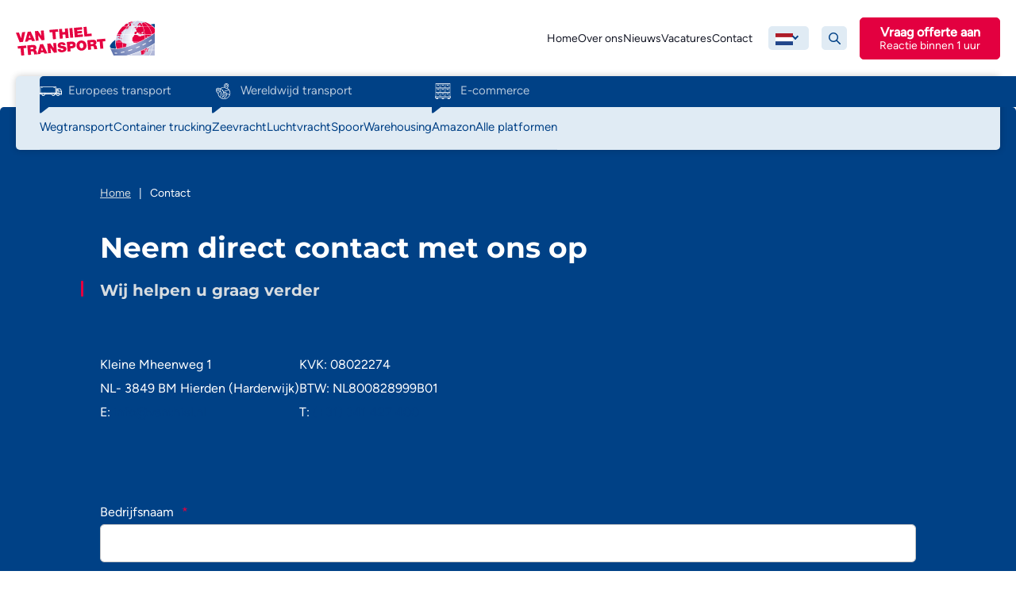

--- FILE ---
content_type: text/html; charset=UTF-8
request_url: https://www.vanthiel.nl/contact/
body_size: 71268
content:
<!DOCTYPE html>
<html lang="nl-NL">
    <head>
        <meta charset="UTF-8"/>
<script>
var gform;gform||(document.addEventListener("gform_main_scripts_loaded",function(){gform.scriptsLoaded=!0}),document.addEventListener("gform/theme/scripts_loaded",function(){gform.themeScriptsLoaded=!0}),window.addEventListener("DOMContentLoaded",function(){gform.domLoaded=!0}),gform={domLoaded:!1,scriptsLoaded:!1,themeScriptsLoaded:!1,isFormEditor:()=>"function"==typeof InitializeEditor,callIfLoaded:function(o){return!(!gform.domLoaded||!gform.scriptsLoaded||!gform.themeScriptsLoaded&&!gform.isFormEditor()||(gform.isFormEditor()&&console.warn("The use of gform.initializeOnLoaded() is deprecated in the form editor context and will be removed in Gravity Forms 3.1."),o(),0))},initializeOnLoaded:function(o){gform.callIfLoaded(o)||(document.addEventListener("gform_main_scripts_loaded",()=>{gform.scriptsLoaded=!0,gform.callIfLoaded(o)}),document.addEventListener("gform/theme/scripts_loaded",()=>{gform.themeScriptsLoaded=!0,gform.callIfLoaded(o)}),window.addEventListener("DOMContentLoaded",()=>{gform.domLoaded=!0,gform.callIfLoaded(o)}))},hooks:{action:{},filter:{}},addAction:function(o,r,e,t){gform.addHook("action",o,r,e,t)},addFilter:function(o,r,e,t){gform.addHook("filter",o,r,e,t)},doAction:function(o){gform.doHook("action",o,arguments)},applyFilters:function(o){return gform.doHook("filter",o,arguments)},removeAction:function(o,r){gform.removeHook("action",o,r)},removeFilter:function(o,r,e){gform.removeHook("filter",o,r,e)},addHook:function(o,r,e,t,n){null==gform.hooks[o][r]&&(gform.hooks[o][r]=[]);var d=gform.hooks[o][r];null==n&&(n=r+"_"+d.length),gform.hooks[o][r].push({tag:n,callable:e,priority:t=null==t?10:t})},doHook:function(r,o,e){var t;if(e=Array.prototype.slice.call(e,1),null!=gform.hooks[r][o]&&((o=gform.hooks[r][o]).sort(function(o,r){return o.priority-r.priority}),o.forEach(function(o){"function"!=typeof(t=o.callable)&&(t=window[t]),"action"==r?t.apply(null,e):e[0]=t.apply(null,e)})),"filter"==r)return e[0]},removeHook:function(o,r,t,n){var e;null!=gform.hooks[o][r]&&(e=(e=gform.hooks[o][r]).filter(function(o,r,e){return!!(null!=n&&n!=o.tag||null!=t&&t!=o.priority)}),gform.hooks[o][r]=e)}});
</script>

        <meta name="viewport" content="width=device-width, initial-scale=1, shrink-to-fit=no">
        <meta http-equiv="X-UA-Compatible" content="IE=edge"/>
        <title>Contact &#187; Van Thiel Transport</title>
<link data-rocket-prefetch href="https://www.googletagmanager.com" rel="dns-prefetch">
<link data-rocket-prefetch href="" rel="dns-prefetch">
<link data-rocket-prefetch href="https://challenges.cloudflare.com" rel="dns-prefetch"><link rel="preload" data-rocket-preload as="image" href="https://www.vanthiel.nl/wp-content/themes/vanthiel/build/img/logo/vtt-logo.f2e9b9d7.svg" fetchpriority="high">
        <link rel="profile" href="http://gmpg.org/xfn/11"/>

        <meta name="viewport" content="width=device-width, initial-scale=1" />
<meta name='robots' content='index, follow, max-image-preview:large, max-snippet:-1, max-video-preview:-1' />
<link rel="alternate" href="https://www.vanthiel.nl/contact/" hreflang="nl" />
<link rel="alternate" href="https://www.vanthiel.nl/en/contact/" hreflang="en" />
<link rel="alternate" href="https://www.vanthiel.nl/de/kontakt/" hreflang="de" />

	<!-- This site is optimized with the Yoast SEO plugin v26.8 - https://yoast.com/product/yoast-seo-wordpress/ -->
	<link rel="canonical" href="https://www.vanthiel.nl/contact/" />
	<meta property="og:locale" content="nl_NL" />
	<meta property="og:locale:alternate" content="en_GB" />
	<meta property="og:locale:alternate" content="de_DE" />
	<meta property="og:type" content="article" />
	<meta property="og:title" content="Contact &#187; Van Thiel Transport" />
	<meta property="og:url" content="https://www.vanthiel.nl/contact/" />
	<meta property="og:site_name" content="Van Thiel Transport" />
	<meta property="article:modified_time" content="2024-04-16T15:42:49+00:00" />
	<meta name="twitter:card" content="summary_large_image" />
	<meta name="twitter:label1" content="Geschatte leestijd" />
	<meta name="twitter:data1" content="1 minuut" />
	<script type="application/ld+json" class="yoast-schema-graph">{"@context":"https://schema.org","@graph":[{"@type":"WebPage","@id":"https://www.vanthiel.nl/contact/","url":"https://www.vanthiel.nl/contact/","name":"Contact &#187; Van Thiel Transport","isPartOf":{"@id":"https://www.vanthiel.nl/#website"},"datePublished":"2020-02-10T12:38:01+00:00","dateModified":"2024-04-16T15:42:49+00:00","breadcrumb":{"@id":"https://www.vanthiel.nl/contact/#breadcrumb"},"inLanguage":"nl-NL","potentialAction":[{"@type":"ReadAction","target":["https://www.vanthiel.nl/contact/"]}]},{"@type":"BreadcrumbList","@id":"https://www.vanthiel.nl/contact/#breadcrumb","itemListElement":[{"@type":"ListItem","position":1,"name":"Home","item":"https://www.vanthiel.nl/"},{"@type":"ListItem","position":2,"name":"Contact"}]},{"@type":"WebSite","@id":"https://www.vanthiel.nl/#website","url":"https://www.vanthiel.nl/","name":"Van Thiel Transport","description":"Transport Duitsland, Hamburg, Hannover, Frankfurt, Mannheim, Containers","potentialAction":[{"@type":"SearchAction","target":{"@type":"EntryPoint","urlTemplate":"https://www.vanthiel.nl/?s={search_term_string}"},"query-input":{"@type":"PropertyValueSpecification","valueRequired":true,"valueName":"search_term_string"}}],"inLanguage":"nl-NL"}]}</script>
	<!-- / Yoast SEO plugin. -->


<title>Contact &#187; Van Thiel Transport</title>
<link rel='dns-prefetch' href='//challenges.cloudflare.com' />

<link rel="alternate" title="oEmbed (JSON)" type="application/json+oembed" href="https://www.vanthiel.nl/wp-json/oembed/1.0/embed?url=https%3A%2F%2Fwww.vanthiel.nl%2Fcontact%2F&#038;lang=nl" />
<link rel="alternate" title="oEmbed (XML)" type="text/xml+oembed" href="https://www.vanthiel.nl/wp-json/oembed/1.0/embed?url=https%3A%2F%2Fwww.vanthiel.nl%2Fcontact%2F&#038;format=xml&#038;lang=nl" />
<style id='wp-img-auto-sizes-contain-inline-css'>
img:is([sizes=auto i],[sizes^="auto," i]){contain-intrinsic-size:3000px 1500px}
/*# sourceURL=wp-img-auto-sizes-contain-inline-css */
</style>
<link rel='stylesheet' id='owp-main-css' href='https://www.vanthiel.nl/wp-content/themes/vanthiel/build/main.c60aa0c0.css?ver=6d3ced0c05' media='all' />
<style id='wp-emoji-styles-inline-css'>

	img.wp-smiley, img.emoji {
		display: inline !important;
		border: none !important;
		box-shadow: none !important;
		height: 1em !important;
		width: 1em !important;
		margin: 0 0.07em !important;
		vertical-align: -0.1em !important;
		background: none !important;
		padding: 0 !important;
	}
/*# sourceURL=wp-emoji-styles-inline-css */
</style>
<style id='wp-block-library-inline-css'>
:root{--wp-block-synced-color:#7a00df;--wp-block-synced-color--rgb:122,0,223;--wp-bound-block-color:var(--wp-block-synced-color);--wp-editor-canvas-background:#ddd;--wp-admin-theme-color:#007cba;--wp-admin-theme-color--rgb:0,124,186;--wp-admin-theme-color-darker-10:#006ba1;--wp-admin-theme-color-darker-10--rgb:0,107,160.5;--wp-admin-theme-color-darker-20:#005a87;--wp-admin-theme-color-darker-20--rgb:0,90,135;--wp-admin-border-width-focus:2px}@media (min-resolution:192dpi){:root{--wp-admin-border-width-focus:1.5px}}.wp-element-button{cursor:pointer}:root .has-very-light-gray-background-color{background-color:#eee}:root .has-very-dark-gray-background-color{background-color:#313131}:root .has-very-light-gray-color{color:#eee}:root .has-very-dark-gray-color{color:#313131}:root .has-vivid-green-cyan-to-vivid-cyan-blue-gradient-background{background:linear-gradient(135deg,#00d084,#0693e3)}:root .has-purple-crush-gradient-background{background:linear-gradient(135deg,#34e2e4,#4721fb 50%,#ab1dfe)}:root .has-hazy-dawn-gradient-background{background:linear-gradient(135deg,#faaca8,#dad0ec)}:root .has-subdued-olive-gradient-background{background:linear-gradient(135deg,#fafae1,#67a671)}:root .has-atomic-cream-gradient-background{background:linear-gradient(135deg,#fdd79a,#004a59)}:root .has-nightshade-gradient-background{background:linear-gradient(135deg,#330968,#31cdcf)}:root .has-midnight-gradient-background{background:linear-gradient(135deg,#020381,#2874fc)}:root{--wp--preset--font-size--normal:16px;--wp--preset--font-size--huge:42px}.has-regular-font-size{font-size:1em}.has-larger-font-size{font-size:2.625em}.has-normal-font-size{font-size:var(--wp--preset--font-size--normal)}.has-huge-font-size{font-size:var(--wp--preset--font-size--huge)}.has-text-align-center{text-align:center}.has-text-align-left{text-align:left}.has-text-align-right{text-align:right}.has-fit-text{white-space:nowrap!important}#end-resizable-editor-section{display:none}.aligncenter{clear:both}.items-justified-left{justify-content:flex-start}.items-justified-center{justify-content:center}.items-justified-right{justify-content:flex-end}.items-justified-space-between{justify-content:space-between}.screen-reader-text{border:0;clip-path:inset(50%);height:1px;margin:-1px;overflow:hidden;padding:0;position:absolute;width:1px;word-wrap:normal!important}.screen-reader-text:focus{background-color:#ddd;clip-path:none;color:#444;display:block;font-size:1em;height:auto;left:5px;line-height:normal;padding:15px 23px 14px;text-decoration:none;top:5px;width:auto;z-index:100000}html :where(.has-border-color){border-style:solid}html :where([style*=border-top-color]){border-top-style:solid}html :where([style*=border-right-color]){border-right-style:solid}html :where([style*=border-bottom-color]){border-bottom-style:solid}html :where([style*=border-left-color]){border-left-style:solid}html :where([style*=border-width]){border-style:solid}html :where([style*=border-top-width]){border-top-style:solid}html :where([style*=border-right-width]){border-right-style:solid}html :where([style*=border-bottom-width]){border-bottom-style:solid}html :where([style*=border-left-width]){border-left-style:solid}html :where(img[class*=wp-image-]){height:auto;max-width:100%}:where(figure){margin:0 0 1em}html :where(.is-position-sticky){--wp-admin--admin-bar--position-offset:var(--wp-admin--admin-bar--height,0px)}@media screen and (max-width:600px){html :where(.is-position-sticky){--wp-admin--admin-bar--position-offset:0px}}
/*# sourceURL=/wp-includes/css/dist/block-library/common.min.css */
</style>
<link rel='stylesheet' id='wp-bootstrap-blocks-styles-css' href='https://www.vanthiel.nl/wp-content/plugins/wp-bootstrap-blocks/build/style-index.css?ver=6d3ced0c05' media='all' />
<style id='global-styles-inline-css'>
:root{--wp--preset--aspect-ratio--square: 1;--wp--preset--aspect-ratio--4-3: 4/3;--wp--preset--aspect-ratio--3-4: 3/4;--wp--preset--aspect-ratio--3-2: 3/2;--wp--preset--aspect-ratio--2-3: 2/3;--wp--preset--aspect-ratio--16-9: 16/9;--wp--preset--aspect-ratio--9-16: 9/16;--wp--preset--color--black: #000000;--wp--preset--color--cyan-bluish-gray: #abb8c3;--wp--preset--color--white: #ffffff;--wp--preset--color--pale-pink: #f78da7;--wp--preset--color--vivid-red: #cf2e2e;--wp--preset--color--luminous-vivid-orange: #ff6900;--wp--preset--color--luminous-vivid-amber: #fcb900;--wp--preset--color--light-green-cyan: #7bdcb5;--wp--preset--color--vivid-green-cyan: #00d084;--wp--preset--color--pale-cyan-blue: #8ed1fc;--wp--preset--color--vivid-cyan-blue: #0693e3;--wp--preset--color--vivid-purple: #9b51e0;--wp--preset--color--base: #000;--wp--preset--color--base-invert: #FFF;--wp--preset--color--primary: #0d6efd;--wp--preset--color--muted: #d7dce0;--wp--preset--gradient--vivid-cyan-blue-to-vivid-purple: linear-gradient(135deg,rgb(6,147,227) 0%,rgb(155,81,224) 100%);--wp--preset--gradient--light-green-cyan-to-vivid-green-cyan: linear-gradient(135deg,rgb(122,220,180) 0%,rgb(0,208,130) 100%);--wp--preset--gradient--luminous-vivid-amber-to-luminous-vivid-orange: linear-gradient(135deg,rgb(252,185,0) 0%,rgb(255,105,0) 100%);--wp--preset--gradient--luminous-vivid-orange-to-vivid-red: linear-gradient(135deg,rgb(255,105,0) 0%,rgb(207,46,46) 100%);--wp--preset--gradient--very-light-gray-to-cyan-bluish-gray: linear-gradient(135deg,rgb(238,238,238) 0%,rgb(169,184,195) 100%);--wp--preset--gradient--cool-to-warm-spectrum: linear-gradient(135deg,rgb(74,234,220) 0%,rgb(151,120,209) 20%,rgb(207,42,186) 40%,rgb(238,44,130) 60%,rgb(251,105,98) 80%,rgb(254,248,76) 100%);--wp--preset--gradient--blush-light-purple: linear-gradient(135deg,rgb(255,206,236) 0%,rgb(152,150,240) 100%);--wp--preset--gradient--blush-bordeaux: linear-gradient(135deg,rgb(254,205,165) 0%,rgb(254,45,45) 50%,rgb(107,0,62) 100%);--wp--preset--gradient--luminous-dusk: linear-gradient(135deg,rgb(255,203,112) 0%,rgb(199,81,192) 50%,rgb(65,88,208) 100%);--wp--preset--gradient--pale-ocean: linear-gradient(135deg,rgb(255,245,203) 0%,rgb(182,227,212) 50%,rgb(51,167,181) 100%);--wp--preset--gradient--electric-grass: linear-gradient(135deg,rgb(202,248,128) 0%,rgb(113,206,126) 100%);--wp--preset--gradient--midnight: linear-gradient(135deg,rgb(2,3,129) 0%,rgb(40,116,252) 100%);--wp--preset--font-size--small: 13px;--wp--preset--font-size--medium: 20px;--wp--preset--font-size--large: 36px;--wp--preset--font-size--x-large: 42px;--wp--preset--spacing--20: min(1.5rem, 2vw);--wp--preset--spacing--30: min(2.5rem, 3vw);--wp--preset--spacing--40: min(4rem, 5vw);--wp--preset--spacing--50: min(6.5rem, 8vw);--wp--preset--spacing--60: min(10.5rem, 13vw);--wp--preset--spacing--70: 3.38rem;--wp--preset--spacing--80: 5.06rem;--wp--preset--spacing--10: 0.375rem;--wp--preset--shadow--natural: 6px 6px 9px rgba(0, 0, 0, 0.2);--wp--preset--shadow--deep: 12px 12px 50px rgba(0, 0, 0, 0.4);--wp--preset--shadow--sharp: 6px 6px 0px rgba(0, 0, 0, 0.2);--wp--preset--shadow--outlined: 6px 6px 0px -3px rgb(255, 255, 255), 6px 6px rgb(0, 0, 0);--wp--preset--shadow--crisp: 6px 6px 0px rgb(0, 0, 0);}p{--wp--preset--font-size--small: .875rem;--wp--preset--font-size--normal: 1rem;--wp--preset--font-size--intro: 1.125rem;}:root { --wp--style--global--content-size: 1440px;--wp--style--global--wide-size: 1440px; }:where(body) { margin: 0; }.wp-site-blocks > .alignleft { float: left; margin-right: 2em; }.wp-site-blocks > .alignright { float: right; margin-left: 2em; }.wp-site-blocks > .aligncenter { justify-content: center; margin-left: auto; margin-right: auto; }:where(.wp-site-blocks) > * { margin-block-start: 24px; margin-block-end: 0; }:where(.wp-site-blocks) > :first-child { margin-block-start: 0; }:where(.wp-site-blocks) > :last-child { margin-block-end: 0; }:root { --wp--style--block-gap: 24px; }:root :where(.is-layout-flow) > :first-child{margin-block-start: 0;}:root :where(.is-layout-flow) > :last-child{margin-block-end: 0;}:root :where(.is-layout-flow) > *{margin-block-start: 24px;margin-block-end: 0;}:root :where(.is-layout-constrained) > :first-child{margin-block-start: 0;}:root :where(.is-layout-constrained) > :last-child{margin-block-end: 0;}:root :where(.is-layout-constrained) > *{margin-block-start: 24px;margin-block-end: 0;}:root :where(.is-layout-flex){gap: 24px;}:root :where(.is-layout-grid){gap: 24px;}.is-layout-flow > .alignleft{float: left;margin-inline-start: 0;margin-inline-end: 2em;}.is-layout-flow > .alignright{float: right;margin-inline-start: 2em;margin-inline-end: 0;}.is-layout-flow > .aligncenter{margin-left: auto !important;margin-right: auto !important;}.is-layout-constrained > .alignleft{float: left;margin-inline-start: 0;margin-inline-end: 2em;}.is-layout-constrained > .alignright{float: right;margin-inline-start: 2em;margin-inline-end: 0;}.is-layout-constrained > .aligncenter{margin-left: auto !important;margin-right: auto !important;}.is-layout-constrained > :where(:not(.alignleft):not(.alignright):not(.alignfull)){max-width: var(--wp--style--global--content-size);margin-left: auto !important;margin-right: auto !important;}.is-layout-constrained > .alignwide{max-width: var(--wp--style--global--wide-size);}body .is-layout-flex{display: flex;}.is-layout-flex{flex-wrap: wrap;align-items: center;}.is-layout-flex > :is(*, div){margin: 0;}body .is-layout-grid{display: grid;}.is-layout-grid > :is(*, div){margin: 0;}body{padding-top: 0px;padding-right: 0px;padding-bottom: 0px;padding-left: 0px;}a:where(:not(.wp-element-button)){text-decoration: underline;}:root :where(.wp-element-button, .wp-block-button__link){background-color: #32373c;border-width: 0;color: #fff;font-family: inherit;font-size: inherit;font-style: inherit;font-weight: inherit;letter-spacing: inherit;line-height: inherit;padding-top: calc(0.667em + 2px);padding-right: calc(1.333em + 2px);padding-bottom: calc(0.667em + 2px);padding-left: calc(1.333em + 2px);text-decoration: none;text-transform: inherit;}.has-black-color{color: var(--wp--preset--color--black) !important;}.has-cyan-bluish-gray-color{color: var(--wp--preset--color--cyan-bluish-gray) !important;}.has-white-color{color: var(--wp--preset--color--white) !important;}.has-pale-pink-color{color: var(--wp--preset--color--pale-pink) !important;}.has-vivid-red-color{color: var(--wp--preset--color--vivid-red) !important;}.has-luminous-vivid-orange-color{color: var(--wp--preset--color--luminous-vivid-orange) !important;}.has-luminous-vivid-amber-color{color: var(--wp--preset--color--luminous-vivid-amber) !important;}.has-light-green-cyan-color{color: var(--wp--preset--color--light-green-cyan) !important;}.has-vivid-green-cyan-color{color: var(--wp--preset--color--vivid-green-cyan) !important;}.has-pale-cyan-blue-color{color: var(--wp--preset--color--pale-cyan-blue) !important;}.has-vivid-cyan-blue-color{color: var(--wp--preset--color--vivid-cyan-blue) !important;}.has-vivid-purple-color{color: var(--wp--preset--color--vivid-purple) !important;}.has-base-color{color: var(--wp--preset--color--base) !important;}.has-base-invert-color{color: var(--wp--preset--color--base-invert) !important;}.has-primary-color{color: var(--wp--preset--color--primary) !important;}.has-muted-color{color: var(--wp--preset--color--muted) !important;}.has-black-background-color{background-color: var(--wp--preset--color--black) !important;}.has-cyan-bluish-gray-background-color{background-color: var(--wp--preset--color--cyan-bluish-gray) !important;}.has-white-background-color{background-color: var(--wp--preset--color--white) !important;}.has-pale-pink-background-color{background-color: var(--wp--preset--color--pale-pink) !important;}.has-vivid-red-background-color{background-color: var(--wp--preset--color--vivid-red) !important;}.has-luminous-vivid-orange-background-color{background-color: var(--wp--preset--color--luminous-vivid-orange) !important;}.has-luminous-vivid-amber-background-color{background-color: var(--wp--preset--color--luminous-vivid-amber) !important;}.has-light-green-cyan-background-color{background-color: var(--wp--preset--color--light-green-cyan) !important;}.has-vivid-green-cyan-background-color{background-color: var(--wp--preset--color--vivid-green-cyan) !important;}.has-pale-cyan-blue-background-color{background-color: var(--wp--preset--color--pale-cyan-blue) !important;}.has-vivid-cyan-blue-background-color{background-color: var(--wp--preset--color--vivid-cyan-blue) !important;}.has-vivid-purple-background-color{background-color: var(--wp--preset--color--vivid-purple) !important;}.has-base-background-color{background-color: var(--wp--preset--color--base) !important;}.has-base-invert-background-color{background-color: var(--wp--preset--color--base-invert) !important;}.has-primary-background-color{background-color: var(--wp--preset--color--primary) !important;}.has-muted-background-color{background-color: var(--wp--preset--color--muted) !important;}.has-black-border-color{border-color: var(--wp--preset--color--black) !important;}.has-cyan-bluish-gray-border-color{border-color: var(--wp--preset--color--cyan-bluish-gray) !important;}.has-white-border-color{border-color: var(--wp--preset--color--white) !important;}.has-pale-pink-border-color{border-color: var(--wp--preset--color--pale-pink) !important;}.has-vivid-red-border-color{border-color: var(--wp--preset--color--vivid-red) !important;}.has-luminous-vivid-orange-border-color{border-color: var(--wp--preset--color--luminous-vivid-orange) !important;}.has-luminous-vivid-amber-border-color{border-color: var(--wp--preset--color--luminous-vivid-amber) !important;}.has-light-green-cyan-border-color{border-color: var(--wp--preset--color--light-green-cyan) !important;}.has-vivid-green-cyan-border-color{border-color: var(--wp--preset--color--vivid-green-cyan) !important;}.has-pale-cyan-blue-border-color{border-color: var(--wp--preset--color--pale-cyan-blue) !important;}.has-vivid-cyan-blue-border-color{border-color: var(--wp--preset--color--vivid-cyan-blue) !important;}.has-vivid-purple-border-color{border-color: var(--wp--preset--color--vivid-purple) !important;}.has-base-border-color{border-color: var(--wp--preset--color--base) !important;}.has-base-invert-border-color{border-color: var(--wp--preset--color--base-invert) !important;}.has-primary-border-color{border-color: var(--wp--preset--color--primary) !important;}.has-muted-border-color{border-color: var(--wp--preset--color--muted) !important;}.has-vivid-cyan-blue-to-vivid-purple-gradient-background{background: var(--wp--preset--gradient--vivid-cyan-blue-to-vivid-purple) !important;}.has-light-green-cyan-to-vivid-green-cyan-gradient-background{background: var(--wp--preset--gradient--light-green-cyan-to-vivid-green-cyan) !important;}.has-luminous-vivid-amber-to-luminous-vivid-orange-gradient-background{background: var(--wp--preset--gradient--luminous-vivid-amber-to-luminous-vivid-orange) !important;}.has-luminous-vivid-orange-to-vivid-red-gradient-background{background: var(--wp--preset--gradient--luminous-vivid-orange-to-vivid-red) !important;}.has-very-light-gray-to-cyan-bluish-gray-gradient-background{background: var(--wp--preset--gradient--very-light-gray-to-cyan-bluish-gray) !important;}.has-cool-to-warm-spectrum-gradient-background{background: var(--wp--preset--gradient--cool-to-warm-spectrum) !important;}.has-blush-light-purple-gradient-background{background: var(--wp--preset--gradient--blush-light-purple) !important;}.has-blush-bordeaux-gradient-background{background: var(--wp--preset--gradient--blush-bordeaux) !important;}.has-luminous-dusk-gradient-background{background: var(--wp--preset--gradient--luminous-dusk) !important;}.has-pale-ocean-gradient-background{background: var(--wp--preset--gradient--pale-ocean) !important;}.has-electric-grass-gradient-background{background: var(--wp--preset--gradient--electric-grass) !important;}.has-midnight-gradient-background{background: var(--wp--preset--gradient--midnight) !important;}.has-small-font-size{font-size: var(--wp--preset--font-size--small) !important;}.has-medium-font-size{font-size: var(--wp--preset--font-size--medium) !important;}.has-large-font-size{font-size: var(--wp--preset--font-size--large) !important;}.has-x-large-font-size{font-size: var(--wp--preset--font-size--x-large) !important;}p.has-small-font-size{font-size: var(--wp--preset--font-size--small) !important;}p.has-normal-font-size{font-size: var(--wp--preset--font-size--normal) !important;}p.has-intro-font-size{font-size: var(--wp--preset--font-size--intro) !important;}
/*# sourceURL=global-styles-inline-css */
</style>
<style id='wp-block-template-skip-link-inline-css'>

		.skip-link.screen-reader-text {
			border: 0;
			clip-path: inset(50%);
			height: 1px;
			margin: -1px;
			overflow: hidden;
			padding: 0;
			position: absolute !important;
			width: 1px;
			word-wrap: normal !important;
		}

		.skip-link.screen-reader-text:focus {
			background-color: #eee;
			clip-path: none;
			color: #444;
			display: block;
			font-size: 1em;
			height: auto;
			left: 5px;
			line-height: normal;
			padding: 15px 23px 14px;
			text-decoration: none;
			top: 5px;
			width: auto;
			z-index: 100000;
		}
/*# sourceURL=wp-block-template-skip-link-inline-css */
</style>
<link rel='stylesheet' id='leaflet-css-css' href='https://www.vanthiel.nl/wp-content/plugins/meow-lightbox/app/style.min.css?ver=1768993062' media='all' />
<script src="https://www.vanthiel.nl/wp-includes/js/dist/hooks.min.js?ver=dd5603f07f9220ed27f1" id="wp-hooks-js"></script>
<script src="https://www.vanthiel.nl/wp-includes/js/dist/i18n.min.js?ver=c26c3dc7bed366793375" id="wp-i18n-js"></script>
<script id="wp-i18n-js-after">
wp.i18n.setLocaleData( { 'text direction\u0004ltr': [ 'ltr' ] } );
//# sourceURL=wp-i18n-js-after
</script>
<script id="mwl-build-js-js-extra">
var mwl_settings = {"api_url":"https://www.vanthiel.nl/wp-json/meow-lightbox/v1/","rest_nonce":"dab6882990","plugin_url":"https://www.vanthiel.nl/wp-content/plugins/meow-lightbox/app/","version":"1768993062","settings":{"rtf_slider_fix":false,"engine":"default","backdrop_opacity":85,"theme":"dark","flat_orientation":"below","orientation":"auto","selector":".is-lightbox","selector_ahead":false,"deep_linking":false,"deep_linking_slug":"mwl","rendering_delay":300,"skip_dynamic_fetch":false,"include_orphans":false,"js_logs":false,"social_sharing":false,"social_sharing_facebook":true,"social_sharing_twitter":true,"social_sharing_pinterest":true,"separate_galleries":false,"disable_arrows_on_mobile":false,"animation_toggle":"none","animation_speed":"normal","low_res_placeholder":false,"wordpress_big_image":false,"right_click_protection":true,"magnification":true,"full_screen":true,"anti_selector":".blog, .archive, .emoji, .attachment-post-image, .no-lightbox","preloading":false,"download_link":false,"caption_source":"caption","caption_ellipsis":false,"exif":{"title":false,"caption":false,"camera":false,"lens":false,"date":false,"date_timezone":false,"shutter_speed":false,"aperture":false,"focal_length":false,"copyright":false,"author":false,"iso":false,"keywords":false,"metadata_toggle":false,"metadata_toggle_start_hidden":false},"slideshow":{"enabled":false,"timer":3000},"map":{"enabled":false}}};
//# sourceURL=mwl-build-js-js-extra
</script>
<script src="https://www.vanthiel.nl/wp-content/plugins/meow-lightbox/app/lightbox.js?ver=1768993062" id="mwl-build-js-js" data-rocket-defer defer></script>
<script defer='defer' src="https://www.vanthiel.nl/wp-content/plugins/gravityforms/assets/js/dist/utils.min.js?ver=48a3755090e76a154853db28fc254681" id="gform_gravityforms_utils-js"></script>
<link rel="https://api.w.org/" href="https://www.vanthiel.nl/wp-json/" /><link rel="alternate" title="JSON" type="application/json" href="https://www.vanthiel.nl/wp-json/wp/v2/pages/5062" /><link rel='shortlink' href='https://www.vanthiel.nl/?p=5062' />
<link rel="preload" as="image" href="https://www.vanthiel.nl/wp-content/uploads/odi/2024/05/AdobeStock_244807998_Header-scaled-1440x753.jpg" imagesrcset="https://www.vanthiel.nl/wp-content/uploads/odi/2024/05/AdobeStock_244807998_Header-scaled-320x167.jpg 320w, https://www.vanthiel.nl/wp-content/uploads/odi/2024/05/AdobeStock_244807998_Header-scaled-520x272.jpg 520w, https://www.vanthiel.nl/wp-content/uploads/odi/2024/05/AdobeStock_244807998_Header-scaled-720x376.jpg 720w, https://www.vanthiel.nl/wp-content/uploads/odi/2024/05/AdobeStock_244807998_Header-scaled-920x481.jpg 920w, https://www.vanthiel.nl/wp-content/uploads/odi/2024/05/AdobeStock_244807998_Header-scaled-1120x585.jpg 1120w, https://www.vanthiel.nl/wp-content/uploads/odi/2024/05/AdobeStock_244807998_Header-scaled-1320x690.jpg 1320w, https://www.vanthiel.nl/wp-content/uploads/odi/2024/05/AdobeStock_244807998_Header-scaled-1440x753.jpg 1440w, https://www.vanthiel.nl/wp-content/uploads/odi/2024/05/AdobeStock_244807998_Header-scaled-2560x1280.jpg 2560w" imagesizes="(max-width: 1199px) 100vw, 1440px" fetchpriority="high">

<!-- Google Tag Manager -->
<script>(function(w,d,s,l,i){w[l]=w[l]||[];w[l].push({'gtm.start':
new Date().getTime(),event:'gtm.js'});var f=d.getElementsByTagName(s)[0],
j=d.createElement(s),dl=l!='dataLayer'?'&l='+l:'';j.async=true;j.src=
'https://www.googletagmanager.com/gtm.js?id='+i+dl;f.parentNode.insertBefore(j,f);
})(window,document,'script','dataLayer','GTM-KXB7T9Q8');</script>
<!-- End Google Tag Manager --><link rel="icon" href="https://www.vanthiel.nl/wp-content/uploads/2024/04/cropped-favicon-van-thiel-32x32.png" sizes="32x32" />
<link rel="icon" href="https://www.vanthiel.nl/wp-content/uploads/2024/04/cropped-favicon-van-thiel-192x192.png" sizes="192x192" />
<link rel="apple-touch-icon" href="https://www.vanthiel.nl/wp-content/uploads/2024/04/cropped-favicon-van-thiel-180x180.png" />
<meta name="msapplication-TileImage" content="https://www.vanthiel.nl/wp-content/uploads/2024/04/cropped-favicon-van-thiel-270x270.png" />

    <style id='offbeatwp-heading-style-inline-css'>
.offbeat-heading{display:flex;margin-bottom:1rem}.offbeat-heading__heading{margin-bottom:0!important}.offbeat-heading__icon{align-items:center;display:flex;flex:0 0 48px}.offbeat-heading__icon svg{max-height:48px;width:48px}.offbeat-heading--icon-position-left{align-items:center}.offbeat-heading--icon-position-left .offbeat-heading__icon{margin-right:.8125rem}.offbeat-heading--icon-position-left.has-text-align-center{justify-content:center}.offbeat-heading--icon-position-left.has-text-align-right{justify-content:flex-end}.offbeat-heading--icon-position-top{flex-direction:column}.offbeat-heading--icon-position-top .offbeat-heading__icon{margin-bottom:3rem}.offbeat-heading--icon-position-top,.offbeat-heading--icon-position-top .offbeat-heading__heading{width:100%}.offbeat-heading--icon-position-top.has-text-align-center{align-items:center}.offbeat-heading--icon-position-top.has-text-align-right{align-items:flex-end}.offbeat-heading--icon-size-small .offbeat-heading__icon{flex:0 0 24px}.offbeat-heading--icon-size-small .offbeat-heading__icon svg{max-height:24px;width:24px}.offbeat-heading--icon-size-large .offbeat-heading__icon{flex:0 0 64px}.offbeat-heading--icon-size-large .offbeat-heading__icon svg{max-height:64px;width:64px}.offbeat-heading--mb-0{margin-bottom:0!important}.offbeat-heading--mb-s{margin-bottom:.5rem!important}.offbeat-heading--mb-m{margin-bottom:1.875rem!important}.offbeat-heading--mb-l{margin-bottom:3.125rem!important}.offbeat-heading--mb-xl{margin-bottom:4.375rem!important}

/*# sourceURL=https://www.vanthiel.nl/wp-content/themes/vanthiel/blocks/build/blocks/heading/style-index.css */
</style>
<link rel='stylesheet' id='owp-forms-css' href='https://www.vanthiel.nl/wp-content/themes/vanthiel/build/forms.d189c55f.css?ver=6d3ced0c05' media='all' />
<style id='wp-block-navigation-link-inline-css'>
.wp-block-navigation .wp-block-navigation-item__label{overflow-wrap:break-word}.wp-block-navigation .wp-block-navigation-item__description{display:none}.link-ui-tools{outline:1px solid #f0f0f0;padding:8px}.link-ui-block-inserter{padding-top:8px}.link-ui-block-inserter__back{margin-left:8px;text-transform:uppercase}
/*# sourceURL=https://www.vanthiel.nl/wp-includes/blocks/navigation-link/style.min.css */
</style>
<style id='wp-block-navigation-inline-css'>
.wp-block-navigation{position:relative}.wp-block-navigation ul{margin-bottom:0;margin-left:0;margin-top:0;padding-left:0}.wp-block-navigation ul,.wp-block-navigation ul li{list-style:none;padding:0}.wp-block-navigation .wp-block-navigation-item{align-items:center;background-color:inherit;display:flex;position:relative}.wp-block-navigation .wp-block-navigation-item .wp-block-navigation__submenu-container:empty{display:none}.wp-block-navigation .wp-block-navigation-item__content{display:block;z-index:1}.wp-block-navigation .wp-block-navigation-item__content.wp-block-navigation-item__content{color:inherit}.wp-block-navigation.has-text-decoration-underline .wp-block-navigation-item__content,.wp-block-navigation.has-text-decoration-underline .wp-block-navigation-item__content:active,.wp-block-navigation.has-text-decoration-underline .wp-block-navigation-item__content:focus{text-decoration:underline}.wp-block-navigation.has-text-decoration-line-through .wp-block-navigation-item__content,.wp-block-navigation.has-text-decoration-line-through .wp-block-navigation-item__content:active,.wp-block-navigation.has-text-decoration-line-through .wp-block-navigation-item__content:focus{text-decoration:line-through}.wp-block-navigation :where(a),.wp-block-navigation :where(a:active),.wp-block-navigation :where(a:focus){text-decoration:none}.wp-block-navigation .wp-block-navigation__submenu-icon{align-self:center;background-color:inherit;border:none;color:currentColor;display:inline-block;font-size:inherit;height:.6em;line-height:0;margin-left:.25em;padding:0;width:.6em}.wp-block-navigation .wp-block-navigation__submenu-icon svg{display:inline-block;stroke:currentColor;height:inherit;margin-top:.075em;width:inherit}.wp-block-navigation{--navigation-layout-justification-setting:flex-start;--navigation-layout-direction:row;--navigation-layout-wrap:wrap;--navigation-layout-justify:flex-start;--navigation-layout-align:center}.wp-block-navigation.is-vertical{--navigation-layout-direction:column;--navigation-layout-justify:initial;--navigation-layout-align:flex-start}.wp-block-navigation.no-wrap{--navigation-layout-wrap:nowrap}.wp-block-navigation.items-justified-center{--navigation-layout-justification-setting:center;--navigation-layout-justify:center}.wp-block-navigation.items-justified-center.is-vertical{--navigation-layout-align:center}.wp-block-navigation.items-justified-right{--navigation-layout-justification-setting:flex-end;--navigation-layout-justify:flex-end}.wp-block-navigation.items-justified-right.is-vertical{--navigation-layout-align:flex-end}.wp-block-navigation.items-justified-space-between{--navigation-layout-justification-setting:space-between;--navigation-layout-justify:space-between}.wp-block-navigation .has-child .wp-block-navigation__submenu-container{align-items:normal;background-color:inherit;color:inherit;display:flex;flex-direction:column;opacity:0;position:absolute;z-index:2}@media not (prefers-reduced-motion){.wp-block-navigation .has-child .wp-block-navigation__submenu-container{transition:opacity .1s linear}}.wp-block-navigation .has-child .wp-block-navigation__submenu-container{height:0;overflow:hidden;visibility:hidden;width:0}.wp-block-navigation .has-child .wp-block-navigation__submenu-container>.wp-block-navigation-item>.wp-block-navigation-item__content{display:flex;flex-grow:1;padding:.5em 1em}.wp-block-navigation .has-child .wp-block-navigation__submenu-container>.wp-block-navigation-item>.wp-block-navigation-item__content .wp-block-navigation__submenu-icon{margin-left:auto;margin-right:0}.wp-block-navigation .has-child .wp-block-navigation__submenu-container .wp-block-navigation-item__content{margin:0}.wp-block-navigation .has-child .wp-block-navigation__submenu-container{left:-1px;top:100%}@media (min-width:782px){.wp-block-navigation .has-child .wp-block-navigation__submenu-container .wp-block-navigation__submenu-container{left:100%;top:-1px}.wp-block-navigation .has-child .wp-block-navigation__submenu-container .wp-block-navigation__submenu-container:before{background:#0000;content:"";display:block;height:100%;position:absolute;right:100%;width:.5em}.wp-block-navigation .has-child .wp-block-navigation__submenu-container .wp-block-navigation__submenu-icon{margin-right:.25em}.wp-block-navigation .has-child .wp-block-navigation__submenu-container .wp-block-navigation__submenu-icon svg{transform:rotate(-90deg)}}.wp-block-navigation .has-child .wp-block-navigation-submenu__toggle[aria-expanded=true]~.wp-block-navigation__submenu-container,.wp-block-navigation .has-child:not(.open-on-click):hover>.wp-block-navigation__submenu-container,.wp-block-navigation .has-child:not(.open-on-click):not(.open-on-hover-click):focus-within>.wp-block-navigation__submenu-container{height:auto;min-width:200px;opacity:1;overflow:visible;visibility:visible;width:auto}.wp-block-navigation.has-background .has-child .wp-block-navigation__submenu-container{left:0;top:100%}@media (min-width:782px){.wp-block-navigation.has-background .has-child .wp-block-navigation__submenu-container .wp-block-navigation__submenu-container{left:100%;top:0}}.wp-block-navigation-submenu{display:flex;position:relative}.wp-block-navigation-submenu .wp-block-navigation__submenu-icon svg{stroke:currentColor}button.wp-block-navigation-item__content{background-color:initial;border:none;color:currentColor;font-family:inherit;font-size:inherit;font-style:inherit;font-weight:inherit;letter-spacing:inherit;line-height:inherit;text-align:left;text-transform:inherit}.wp-block-navigation-submenu__toggle{cursor:pointer}.wp-block-navigation-submenu__toggle[aria-expanded=true]+.wp-block-navigation__submenu-icon>svg,.wp-block-navigation-submenu__toggle[aria-expanded=true]>svg{transform:rotate(180deg)}.wp-block-navigation-item.open-on-click .wp-block-navigation-submenu__toggle{padding-left:0;padding-right:.85em}.wp-block-navigation-item.open-on-click .wp-block-navigation-submenu__toggle+.wp-block-navigation__submenu-icon{margin-left:-.6em;pointer-events:none}.wp-block-navigation-item.open-on-click button.wp-block-navigation-item__content:not(.wp-block-navigation-submenu__toggle){padding:0}.wp-block-navigation .wp-block-page-list,.wp-block-navigation__container,.wp-block-navigation__responsive-close,.wp-block-navigation__responsive-container,.wp-block-navigation__responsive-container-content,.wp-block-navigation__responsive-dialog{gap:inherit}:where(.wp-block-navigation.has-background .wp-block-navigation-item a:not(.wp-element-button)),:where(.wp-block-navigation.has-background .wp-block-navigation-submenu a:not(.wp-element-button)){padding:.5em 1em}:where(.wp-block-navigation .wp-block-navigation__submenu-container .wp-block-navigation-item a:not(.wp-element-button)),:where(.wp-block-navigation .wp-block-navigation__submenu-container .wp-block-navigation-submenu a:not(.wp-element-button)),:where(.wp-block-navigation .wp-block-navigation__submenu-container .wp-block-navigation-submenu button.wp-block-navigation-item__content),:where(.wp-block-navigation .wp-block-navigation__submenu-container .wp-block-pages-list__item button.wp-block-navigation-item__content){padding:.5em 1em}.wp-block-navigation.items-justified-right .wp-block-navigation__container .has-child .wp-block-navigation__submenu-container,.wp-block-navigation.items-justified-right .wp-block-page-list>.has-child .wp-block-navigation__submenu-container,.wp-block-navigation.items-justified-space-between .wp-block-page-list>.has-child:last-child .wp-block-navigation__submenu-container,.wp-block-navigation.items-justified-space-between>.wp-block-navigation__container>.has-child:last-child .wp-block-navigation__submenu-container{left:auto;right:0}.wp-block-navigation.items-justified-right .wp-block-navigation__container .has-child .wp-block-navigation__submenu-container .wp-block-navigation__submenu-container,.wp-block-navigation.items-justified-right .wp-block-page-list>.has-child .wp-block-navigation__submenu-container .wp-block-navigation__submenu-container,.wp-block-navigation.items-justified-space-between .wp-block-page-list>.has-child:last-child .wp-block-navigation__submenu-container .wp-block-navigation__submenu-container,.wp-block-navigation.items-justified-space-between>.wp-block-navigation__container>.has-child:last-child .wp-block-navigation__submenu-container .wp-block-navigation__submenu-container{left:-1px;right:-1px}@media (min-width:782px){.wp-block-navigation.items-justified-right .wp-block-navigation__container .has-child .wp-block-navigation__submenu-container .wp-block-navigation__submenu-container,.wp-block-navigation.items-justified-right .wp-block-page-list>.has-child .wp-block-navigation__submenu-container .wp-block-navigation__submenu-container,.wp-block-navigation.items-justified-space-between .wp-block-page-list>.has-child:last-child .wp-block-navigation__submenu-container .wp-block-navigation__submenu-container,.wp-block-navigation.items-justified-space-between>.wp-block-navigation__container>.has-child:last-child .wp-block-navigation__submenu-container .wp-block-navigation__submenu-container{left:auto;right:100%}}.wp-block-navigation:not(.has-background) .wp-block-navigation__submenu-container{background-color:#fff;border:1px solid #00000026}.wp-block-navigation.has-background .wp-block-navigation__submenu-container{background-color:inherit}.wp-block-navigation:not(.has-text-color) .wp-block-navigation__submenu-container{color:#000}.wp-block-navigation__container{align-items:var(--navigation-layout-align,initial);display:flex;flex-direction:var(--navigation-layout-direction,initial);flex-wrap:var(--navigation-layout-wrap,wrap);justify-content:var(--navigation-layout-justify,initial);list-style:none;margin:0;padding-left:0}.wp-block-navigation__container .is-responsive{display:none}.wp-block-navigation__container:only-child,.wp-block-page-list:only-child{flex-grow:1}@keyframes overlay-menu__fade-in-animation{0%{opacity:0;transform:translateY(.5em)}to{opacity:1;transform:translateY(0)}}.wp-block-navigation__responsive-container{bottom:0;display:none;left:0;position:fixed;right:0;top:0}.wp-block-navigation__responsive-container :where(.wp-block-navigation-item a){color:inherit}.wp-block-navigation__responsive-container .wp-block-navigation__responsive-container-content{align-items:var(--navigation-layout-align,initial);display:flex;flex-direction:var(--navigation-layout-direction,initial);flex-wrap:var(--navigation-layout-wrap,wrap);justify-content:var(--navigation-layout-justify,initial)}.wp-block-navigation__responsive-container:not(.is-menu-open.is-menu-open){background-color:inherit!important;color:inherit!important}.wp-block-navigation__responsive-container.is-menu-open{background-color:inherit;display:flex;flex-direction:column}@media not (prefers-reduced-motion){.wp-block-navigation__responsive-container.is-menu-open{animation:overlay-menu__fade-in-animation .1s ease-out;animation-fill-mode:forwards}}.wp-block-navigation__responsive-container.is-menu-open{overflow:auto;padding:clamp(1rem,var(--wp--style--root--padding-top),20rem) clamp(1rem,var(--wp--style--root--padding-right),20rem) clamp(1rem,var(--wp--style--root--padding-bottom),20rem) clamp(1rem,var(--wp--style--root--padding-left),20rem);z-index:100000}.wp-block-navigation__responsive-container.is-menu-open .wp-block-navigation__responsive-container-content{align-items:var(--navigation-layout-justification-setting,inherit);display:flex;flex-direction:column;flex-wrap:nowrap;overflow:visible;padding-top:calc(2rem + 24px)}.wp-block-navigation__responsive-container.is-menu-open .wp-block-navigation__responsive-container-content,.wp-block-navigation__responsive-container.is-menu-open .wp-block-navigation__responsive-container-content .wp-block-navigation__container,.wp-block-navigation__responsive-container.is-menu-open .wp-block-navigation__responsive-container-content .wp-block-page-list{justify-content:flex-start}.wp-block-navigation__responsive-container.is-menu-open .wp-block-navigation__responsive-container-content .wp-block-navigation__submenu-icon{display:none}.wp-block-navigation__responsive-container.is-menu-open .wp-block-navigation__responsive-container-content .has-child .wp-block-navigation__submenu-container{border:none;height:auto;min-width:200px;opacity:1;overflow:initial;padding-left:2rem;padding-right:2rem;position:static;visibility:visible;width:auto}.wp-block-navigation__responsive-container.is-menu-open .wp-block-navigation__responsive-container-content .wp-block-navigation__container,.wp-block-navigation__responsive-container.is-menu-open .wp-block-navigation__responsive-container-content .wp-block-navigation__submenu-container{gap:inherit}.wp-block-navigation__responsive-container.is-menu-open .wp-block-navigation__responsive-container-content .wp-block-navigation__submenu-container{padding-top:var(--wp--style--block-gap,2em)}.wp-block-navigation__responsive-container.is-menu-open .wp-block-navigation__responsive-container-content .wp-block-navigation-item__content{padding:0}.wp-block-navigation__responsive-container.is-menu-open .wp-block-navigation__responsive-container-content .wp-block-navigation-item,.wp-block-navigation__responsive-container.is-menu-open .wp-block-navigation__responsive-container-content .wp-block-navigation__container,.wp-block-navigation__responsive-container.is-menu-open .wp-block-navigation__responsive-container-content .wp-block-page-list{align-items:var(--navigation-layout-justification-setting,initial);display:flex;flex-direction:column}.wp-block-navigation__responsive-container.is-menu-open .wp-block-navigation-item,.wp-block-navigation__responsive-container.is-menu-open .wp-block-navigation-item .wp-block-navigation__submenu-container,.wp-block-navigation__responsive-container.is-menu-open .wp-block-navigation__container,.wp-block-navigation__responsive-container.is-menu-open .wp-block-page-list{background:#0000!important;color:inherit!important}.wp-block-navigation__responsive-container.is-menu-open .wp-block-navigation__submenu-container.wp-block-navigation__submenu-container.wp-block-navigation__submenu-container.wp-block-navigation__submenu-container{left:auto;right:auto}@media (min-width:600px){.wp-block-navigation__responsive-container:not(.hidden-by-default):not(.is-menu-open){background-color:inherit;display:block;position:relative;width:100%;z-index:auto}.wp-block-navigation__responsive-container:not(.hidden-by-default):not(.is-menu-open) .wp-block-navigation__responsive-container-close{display:none}.wp-block-navigation__responsive-container.is-menu-open .wp-block-navigation__submenu-container.wp-block-navigation__submenu-container.wp-block-navigation__submenu-container.wp-block-navigation__submenu-container{left:0}}.wp-block-navigation:not(.has-background) .wp-block-navigation__responsive-container.is-menu-open{background-color:#fff}.wp-block-navigation:not(.has-text-color) .wp-block-navigation__responsive-container.is-menu-open{color:#000}.wp-block-navigation__toggle_button_label{font-size:1rem;font-weight:700}.wp-block-navigation__responsive-container-close,.wp-block-navigation__responsive-container-open{background:#0000;border:none;color:currentColor;cursor:pointer;margin:0;padding:0;text-transform:inherit;vertical-align:middle}.wp-block-navigation__responsive-container-close svg,.wp-block-navigation__responsive-container-open svg{fill:currentColor;display:block;height:24px;pointer-events:none;width:24px}.wp-block-navigation__responsive-container-open{display:flex}.wp-block-navigation__responsive-container-open.wp-block-navigation__responsive-container-open.wp-block-navigation__responsive-container-open{font-family:inherit;font-size:inherit;font-weight:inherit}@media (min-width:600px){.wp-block-navigation__responsive-container-open:not(.always-shown){display:none}}.wp-block-navigation__responsive-container-close{position:absolute;right:0;top:0;z-index:2}.wp-block-navigation__responsive-container-close.wp-block-navigation__responsive-container-close.wp-block-navigation__responsive-container-close{font-family:inherit;font-size:inherit;font-weight:inherit}.wp-block-navigation__responsive-close{width:100%}.has-modal-open .wp-block-navigation__responsive-close{margin-left:auto;margin-right:auto;max-width:var(--wp--style--global--wide-size,100%)}.wp-block-navigation__responsive-close:focus{outline:none}.is-menu-open .wp-block-navigation__responsive-close,.is-menu-open .wp-block-navigation__responsive-container-content,.is-menu-open .wp-block-navigation__responsive-dialog{box-sizing:border-box}.wp-block-navigation__responsive-dialog{position:relative}.has-modal-open .admin-bar .is-menu-open .wp-block-navigation__responsive-dialog{margin-top:46px}@media (min-width:782px){.has-modal-open .admin-bar .is-menu-open .wp-block-navigation__responsive-dialog{margin-top:32px}}html.has-modal-open{overflow:hidden}
/*# sourceURL=https://www.vanthiel.nl/wp-includes/blocks/navigation/style.min.css */
</style>
<style id='wp-block-group-inline-css'>
.wp-block-group{box-sizing:border-box}:where(.wp-block-group.wp-block-group-is-layout-constrained){position:relative}
/*# sourceURL=https://www.vanthiel.nl/wp-includes/blocks/group/style.min.css */
</style>
<style id='wp-block-paragraph-inline-css'>
.is-small-text{font-size:.875em}.is-regular-text{font-size:1em}.is-large-text{font-size:2.25em}.is-larger-text{font-size:3em}.has-drop-cap:not(:focus):first-letter{float:left;font-size:8.4em;font-style:normal;font-weight:100;line-height:.68;margin:.05em .1em 0 0;text-transform:uppercase}body.rtl .has-drop-cap:not(:focus):first-letter{float:none;margin-left:.1em}p.has-drop-cap.has-background{overflow:hidden}:root :where(p.has-background){padding:1.25em 2.375em}:where(p.has-text-color:not(.has-link-color)) a{color:inherit}p.has-text-align-left[style*="writing-mode:vertical-lr"],p.has-text-align-right[style*="writing-mode:vertical-rl"]{rotate:180deg}
/*# sourceURL=https://www.vanthiel.nl/wp-includes/blocks/paragraph/style.min.css */
</style>
<link rel='stylesheet' id='owp-hero-css' href='https://www.vanthiel.nl/wp-content/themes/vanthiel/build/hero.1a75f7fc.css?ver=6d3ced0c05' media='all' />
<style id='wp-block-image-inline-css'>
.wp-block-image>a,.wp-block-image>figure>a{display:inline-block}.wp-block-image img{box-sizing:border-box;height:auto;max-width:100%;vertical-align:bottom}@media not (prefers-reduced-motion){.wp-block-image img.hide{visibility:hidden}.wp-block-image img.show{animation:show-content-image .4s}}.wp-block-image[style*=border-radius] img,.wp-block-image[style*=border-radius]>a{border-radius:inherit}.wp-block-image.has-custom-border img{box-sizing:border-box}.wp-block-image.aligncenter{text-align:center}.wp-block-image.alignfull>a,.wp-block-image.alignwide>a{width:100%}.wp-block-image.alignfull img,.wp-block-image.alignwide img{height:auto;width:100%}.wp-block-image .aligncenter,.wp-block-image .alignleft,.wp-block-image .alignright,.wp-block-image.aligncenter,.wp-block-image.alignleft,.wp-block-image.alignright{display:table}.wp-block-image .aligncenter>figcaption,.wp-block-image .alignleft>figcaption,.wp-block-image .alignright>figcaption,.wp-block-image.aligncenter>figcaption,.wp-block-image.alignleft>figcaption,.wp-block-image.alignright>figcaption{caption-side:bottom;display:table-caption}.wp-block-image .alignleft{float:left;margin:.5em 1em .5em 0}.wp-block-image .alignright{float:right;margin:.5em 0 .5em 1em}.wp-block-image .aligncenter{margin-left:auto;margin-right:auto}.wp-block-image :where(figcaption){margin-bottom:1em;margin-top:.5em}.wp-block-image.is-style-circle-mask img{border-radius:9999px}@supports ((-webkit-mask-image:none) or (mask-image:none)) or (-webkit-mask-image:none){.wp-block-image.is-style-circle-mask img{border-radius:0;-webkit-mask-image:url('data:image/svg+xml;utf8,<svg viewBox="0 0 100 100" xmlns="http://www.w3.org/2000/svg"><circle cx="50" cy="50" r="50"/></svg>');mask-image:url('data:image/svg+xml;utf8,<svg viewBox="0 0 100 100" xmlns="http://www.w3.org/2000/svg"><circle cx="50" cy="50" r="50"/></svg>');mask-mode:alpha;-webkit-mask-position:center;mask-position:center;-webkit-mask-repeat:no-repeat;mask-repeat:no-repeat;-webkit-mask-size:contain;mask-size:contain}}:root :where(.wp-block-image.is-style-rounded img,.wp-block-image .is-style-rounded img){border-radius:9999px}.wp-block-image figure{margin:0}.wp-lightbox-container{display:flex;flex-direction:column;position:relative}.wp-lightbox-container img{cursor:zoom-in}.wp-lightbox-container img:hover+button{opacity:1}.wp-lightbox-container button{align-items:center;backdrop-filter:blur(16px) saturate(180%);background-color:#5a5a5a40;border:none;border-radius:4px;cursor:zoom-in;display:flex;height:20px;justify-content:center;opacity:0;padding:0;position:absolute;right:16px;text-align:center;top:16px;width:20px;z-index:100}@media not (prefers-reduced-motion){.wp-lightbox-container button{transition:opacity .2s ease}}.wp-lightbox-container button:focus-visible{outline:3px auto #5a5a5a40;outline:3px auto -webkit-focus-ring-color;outline-offset:3px}.wp-lightbox-container button:hover{cursor:pointer;opacity:1}.wp-lightbox-container button:focus{opacity:1}.wp-lightbox-container button:focus,.wp-lightbox-container button:hover,.wp-lightbox-container button:not(:hover):not(:active):not(.has-background){background-color:#5a5a5a40;border:none}.wp-lightbox-overlay{box-sizing:border-box;cursor:zoom-out;height:100vh;left:0;overflow:hidden;position:fixed;top:0;visibility:hidden;width:100%;z-index:100000}.wp-lightbox-overlay .close-button{align-items:center;cursor:pointer;display:flex;justify-content:center;min-height:40px;min-width:40px;padding:0;position:absolute;right:calc(env(safe-area-inset-right) + 16px);top:calc(env(safe-area-inset-top) + 16px);z-index:5000000}.wp-lightbox-overlay .close-button:focus,.wp-lightbox-overlay .close-button:hover,.wp-lightbox-overlay .close-button:not(:hover):not(:active):not(.has-background){background:none;border:none}.wp-lightbox-overlay .lightbox-image-container{height:var(--wp--lightbox-container-height);left:50%;overflow:hidden;position:absolute;top:50%;transform:translate(-50%,-50%);transform-origin:top left;width:var(--wp--lightbox-container-width);z-index:9999999999}.wp-lightbox-overlay .wp-block-image{align-items:center;box-sizing:border-box;display:flex;height:100%;justify-content:center;margin:0;position:relative;transform-origin:0 0;width:100%;z-index:3000000}.wp-lightbox-overlay .wp-block-image img{height:var(--wp--lightbox-image-height);min-height:var(--wp--lightbox-image-height);min-width:var(--wp--lightbox-image-width);width:var(--wp--lightbox-image-width)}.wp-lightbox-overlay .wp-block-image figcaption{display:none}.wp-lightbox-overlay button{background:none;border:none}.wp-lightbox-overlay .scrim{background-color:#fff;height:100%;opacity:.9;position:absolute;width:100%;z-index:2000000}.wp-lightbox-overlay.active{visibility:visible}@media not (prefers-reduced-motion){.wp-lightbox-overlay.active{animation:turn-on-visibility .25s both}.wp-lightbox-overlay.active img{animation:turn-on-visibility .35s both}.wp-lightbox-overlay.show-closing-animation:not(.active){animation:turn-off-visibility .35s both}.wp-lightbox-overlay.show-closing-animation:not(.active) img{animation:turn-off-visibility .25s both}.wp-lightbox-overlay.zoom.active{animation:none;opacity:1;visibility:visible}.wp-lightbox-overlay.zoom.active .lightbox-image-container{animation:lightbox-zoom-in .4s}.wp-lightbox-overlay.zoom.active .lightbox-image-container img{animation:none}.wp-lightbox-overlay.zoom.active .scrim{animation:turn-on-visibility .4s forwards}.wp-lightbox-overlay.zoom.show-closing-animation:not(.active){animation:none}.wp-lightbox-overlay.zoom.show-closing-animation:not(.active) .lightbox-image-container{animation:lightbox-zoom-out .4s}.wp-lightbox-overlay.zoom.show-closing-animation:not(.active) .lightbox-image-container img{animation:none}.wp-lightbox-overlay.zoom.show-closing-animation:not(.active) .scrim{animation:turn-off-visibility .4s forwards}}@keyframes show-content-image{0%{visibility:hidden}99%{visibility:hidden}to{visibility:visible}}@keyframes turn-on-visibility{0%{opacity:0}to{opacity:1}}@keyframes turn-off-visibility{0%{opacity:1;visibility:visible}99%{opacity:0;visibility:visible}to{opacity:0;visibility:hidden}}@keyframes lightbox-zoom-in{0%{transform:translate(calc((-100vw + var(--wp--lightbox-scrollbar-width))/2 + var(--wp--lightbox-initial-left-position)),calc(-50vh + var(--wp--lightbox-initial-top-position))) scale(var(--wp--lightbox-scale))}to{transform:translate(-50%,-50%) scale(1)}}@keyframes lightbox-zoom-out{0%{transform:translate(-50%,-50%) scale(1);visibility:visible}99%{visibility:visible}to{transform:translate(calc((-100vw + var(--wp--lightbox-scrollbar-width))/2 + var(--wp--lightbox-initial-left-position)),calc(-50vh + var(--wp--lightbox-initial-top-position))) scale(var(--wp--lightbox-scale));visibility:hidden}}
/*# sourceURL=https://www.vanthiel.nl/wp-includes/blocks/image/style.min.css */
</style>
<style id='offbeatwp-button-style-inline-css'>
.wp-block-button__link{background-color:#32373c;border-radius:9999px;box-shadow:none;box-sizing:border-box;color:#fff;cursor:pointer;display:inline-block;font-size:1.125em;padding:calc(.667em + 2px) calc(1.333em + 2px);text-align:center;text-decoration:none;word-break:break-word}.wp-block-button__link:active,.wp-block-button__link:focus,.wp-block-button__link:hover,.wp-block-button__link:visited{color:#fff}.wp-block-button__link.aligncenter{text-align:center}.wp-block-button__link.alignright{text-align:right}.wp-block-buttons>.wp-block-button.has-custom-width{max-width:none}.wp-block-buttons>.wp-block-button.has-custom-width .wp-block-button__link{width:100%}.wp-block-buttons>.wp-block-button.has-custom-font-size .wp-block-button__link{font-size:inherit}.wp-block-buttons>.wp-block-button.wp-block-button__width-25{width:calc(25% - var(--wp--style--block-gap, .5em)*.75)}.wp-block-buttons>.wp-block-button.wp-block-button__width-50{width:calc(50% - var(--wp--style--block-gap, .5em)*.5)}.wp-block-buttons>.wp-block-button.wp-block-button__width-75{width:calc(75% - var(--wp--style--block-gap, .5em)*.25)}.wp-block-buttons>.wp-block-button.wp-block-button__width-100{flex-basis:100%;width:100%}.wp-block-buttons.is-vertical>.wp-block-button.wp-block-button__width-25{width:25%}.wp-block-buttons.is-vertical>.wp-block-button.wp-block-button__width-50{width:50%}.wp-block-buttons.is-vertical>.wp-block-button.wp-block-button__width-75{width:75%}.wp-block-button.is-style-squared,.wp-block-button__link.wp-block-button.is-style-squared{border-radius:0}.wp-block-button.no-border-radius,.wp-block-button__link.no-border-radius{border-radius:0!important}.is-style-outline>:where(.wp-block-button__link),:where(.wp-block-button__link).is-style-outline{border:2px solid;padding:.667em 1.333em}.is-style-outline>.wp-block-button__link:not(.has-text-color),.wp-block-button__link.is-style-outline:not(.has-text-color){color:currentColor}.is-style-outline>.wp-block-button__link:not(.has-background),.wp-block-button__link.is-style-outline:not(.has-background){background-color:transparent}
.components-class-color-picker__options{display:flex;flex-wrap:wrap}.components-class-color-picker__option{flex-basis:50%}.components-class-color-picker input[type=radio]{display:none}.components-class-color-picker input[type=radio]:checked+label .components-class-color-picker__square{border:3px solid #007bff}.components-class-color-picker input[type=radio]:checked+label .components-class-color-picker__label{font-weight:700}.components-class-color-picker label{display:flex;margin:5px 10px 5px 0}.components-class-color-picker__square{border:1px solid #eee;border-radius:4px;box-sizing:border-box;display:inline-block;height:30px;margin-right:5px;width:30px}.components-class-color-picker__label{font-size:.7rem;line-height:30px}

/*# sourceURL=https://www.vanthiel.nl/wp-content/themes/vanthiel/blocks/build/blocks/button/style-index.css */
</style>
<link rel='stylesheet' id='owp-contact-cta-css' href='https://www.vanthiel.nl/wp-content/themes/vanthiel/build/contact-cta.98006311.css?ver=6d3ced0c05' media='all' />
<link rel='stylesheet' id='owp-accordion-css' href='https://www.vanthiel.nl/wp-content/themes/vanthiel/build/accordion.47873cf5.css?ver=6d3ced0c05' media='all' />
<link rel='stylesheet' id='owp-navigation-block-css' href='https://www.vanthiel.nl/wp-content/themes/vanthiel/build/navigation-block.a042a34a.css?ver=6d3ced0c05' media='all' />
<style id='offbeatwp-section-style-inline-css'>
section .section__container:first-child{margin-top:0!important}section .section__container:last-child{margin-bottom:0!important}

/*# sourceURL=https://www.vanthiel.nl/wp-content/themes/vanthiel/blocks/build/blocks/section/style-index.css */
</style>
<style id='core-block-supports-inline-css'>
.wp-elements-3aafeca6c8e9356aa767a976746f0f2d a:where(:not(.wp-element-button)){color:var(--wp--preset--color--muted);}.wp-container-core-navigation-is-layout-fe9cc265{flex-direction:column;align-items:flex-start;}.wp-elements-8c403c5c29deedaa506ce24f6fb8b9f5 a:where(:not(.wp-element-button)){color:var(--wp--preset--color--muted);}.wp-container-core-navigation-is-layout-ea0cb840{gap:var(--wp--preset--spacing--10);flex-direction:column;align-items:flex-start;}.wp-elements-024f6702e899692d7d3d89cbffeac9a3 a:where(:not(.wp-element-button)){color:var(--wp--preset--color--muted);}.wp-container-core-group-is-layout-c2c025f0{flex-wrap:nowrap;gap:var(--wp--preset--spacing--50);align-items:flex-start;}.wp-elements-2c696c5cab8edd23e8a5b10990796ba1 a:where(:not(.wp-element-button)){color:var(--wp--preset--color--muted);}.wp-container-core-group-is-layout-f01a8a75{flex-wrap:nowrap;gap:var(--wp--preset--spacing--40);align-items:flex-start;}.wp-elements-2ba3b9b11a1d17a3504810be23c2104f a:where(:not(.wp-element-button)){color:var(--wp--preset--color--muted);}.wp-container-core-group-is-layout-f66f9956{flex-wrap:nowrap;align-items:flex-start;}.wp-elements-858dd94cd5ed9dffc0b8442e16ed5915 a:where(:not(.wp-element-button)){color:var(--wp--preset--color--base-invert);}.wp-elements-1d324f5c079ee7cdf18fda97d4a18462 a:where(:not(.wp-element-button)){color:var(--wp--preset--color--muted);}.wp-elements-889f357d851e09d3d3711e2073abf445 a:where(:not(.wp-element-button)){color:var(--wp--preset--color--base-invert);}.wp-elements-9412514cdce16d7a75271be50c760b11 a:where(:not(.wp-element-button)){color:var(--wp--preset--color--base-invert);}.wp-elements-42a2d9f5e88cb47f97b87addd5d512ea a:where(:not(.wp-element-button)){color:var(--wp--preset--color--base-invert);}.wp-container-core-group-is-layout-4f128fc9{flex-wrap:nowrap;gap:0.63rem;}.wp-container-core-navigation-is-layout-d445cf74{justify-content:flex-end;}
/*# sourceURL=core-block-supports-inline-css */
</style>

<meta name="generator" content="WP Rocket 3.20.3" data-wpr-features="wpr_defer_js wpr_preconnect_external_domains wpr_oci wpr_desktop" /></head>

    <body class="wp-singular page-template-default page page-id-5062 wp-embed-responsive wp-theme-vanthiel" itemscope="itemscope" itemtype="http://schema.org/WebPage">

    <!-- Google Tag Manager (noscript) -->
<noscript><iframe src="https://www.googletagmanager.com/ns.html?id=GTM-KXB7T9Q8"
height="0" width="0" style="display:none;visibility:hidden"></iframe></noscript>
<!-- End Google Tag Manager (noscript) -->

    <div class="content-wrapper">

                <div class="content-wrapper__scroll-detector"></div>

        <div class="header-wrap">
    <header class="header">
        <div class="header--top container d-flex flex-wrap flex-md-nowrap align-items-center justify-content-between">

            <div class="navbar-brand-wrapper my-3">
                <a href="https://www.vanthiel.nl/" title="Van Thiel Transport" class="text-dark">
                    <img class="img-fluid" src="https://www.vanthiel.nl/wp-content/themes/vanthiel/build/./img/logo/vtt-logo.f2e9b9d7.svg" alt="Van Thiel Transport">
                </a>
            </div>

            <nav class="header-topbar d-none d-lg-flex flex-column flex-lg-row flex-wrap flex-lg-nowrap align-items-lg-center ms-auto">
                <ul id="menu-topmenu" class="nav d-block d-lg-flex justify-content-md-end"><li id="menu-item-5667" class="menu-item menu-item-type-post_type menu-item-object-page menu-item-home menu-item-5667"><a href="https://www.vanthiel.nl/">Home</a></li>
<li id="menu-item-5668" class="menu-item menu-item-type-post_type menu-item-object-page menu-item-5668"><a href="https://www.vanthiel.nl/over-ons/">Over ons</a></li>
<li id="menu-item-9723" class="menu-item menu-item-type-post_type menu-item-object-page menu-item-9723"><a href="https://www.vanthiel.nl/nieuws/">Nieuws</a></li>
<li id="menu-item-6903" class="menu-item menu-item-type-post_type menu-item-object-page menu-item-6903"><a href="https://www.vanthiel.nl/vacatures/">Vacatures</a></li>
<li id="menu-item-5669" class="menu-item menu-item-type-post_type menu-item-object-page current-menu-item page_item page-item-5062 current_page_item menu-item-5669"><a href="https://www.vanthiel.nl/contact/" aria-current="page">Contact</a></li>
</ul>
            </nav>

            <div class="language-select">
                <div class="dropdown">
                    <button class="btn btn-link dropdown-toggle" type="button" data-bs-toggle="dropdown" aria-expanded="false">
                        nl
                    </button>
                    <ul class="dropdown-menu">
                        	<li class="lang-item lang-item-43 lang-item-nl current-lang lang-item-first"><a lang="nl-NL" hreflang="nl-NL" href="https://www.vanthiel.nl/contact/" aria-current="true"><img src="/wp-content/themes/vanthiel/polylang/nl_NL.png" alt="Nederlands" /></a></li>
	<li class="lang-item lang-item-46 lang-item-en"><a lang="en-GB" hreflang="en-GB" href="https://www.vanthiel.nl/en/contact/"><img src="/wp-content/themes/vanthiel/polylang/en_GB.png" alt="English" /></a></li>
	<li class="lang-item lang-item-50 lang-item-de"><a lang="de-DE" hreflang="de-DE" href="https://www.vanthiel.nl/de/kontakt/"><img src="/wp-content/themes/vanthiel/polylang/de_DE.png" alt="Deutsch" /></a></li>

                    </ul>
                </div>
            </div>

            <div class="hamburger-wrapper d-flex me-1 d-lg-none">
                <button class="hamburger hamburger--squeeze navbar-toggler collapsed my-auto" type="button" data-toggle="drawer-open" data-target="body" aria-label="Toggle navigation">
                    <span class="hamburger-box">
                        <span class="hamburger-inner"></span>
                    </span>
                </button>
            </div>

            <div class="searchbar__wrapper ms-3 d-none d-lg-flex" tabindex="-1">
                <button class="btn searchbar__toggle" type="button">
                    <svg xmlns="http://www.w3.org/2000/svg" viewBox="0 0 15 15"><path fill="none" d="M1.769 10.305a6.027 6.027 0 0 0 7.968.495l3.991 3.99a.75.75 0 0 0 1.061-1.061l-3.99-3.99a6.03 6.03 0 0 0-.767-8.23 6.035 6.035 0 0 0-8.263.262 6.03 6.03 0 0 0 0 8.534m1.06-7.472a4.536 4.536 0 0 1 7.397 4.94 4.535 4.535 0 1 1-7.396-4.94z" class="contact"/></svg>
                </button>

                <form role="search" method="get" id="searchform" class="searchform" action="https://www.vanthiel.nl">
        <input id="searchfield" type="text" value="" name="s" class="form-control" placeholder="Zoeken naar..." aria-label="search">

    <div class="input-group-append">
        <button id="searchsubmit" class="btn btn-primary btn-search" type="submit">
            <svg xmlns="http://www.w3.org/2000/svg" viewBox="0 0 15 15"><path fill="none" d="M1.769 10.305a6.027 6.027 0 0 0 7.968.495l3.991 3.99a.75.75 0 0 0 1.061-1.061l-3.99-3.99a6.03 6.03 0 0 0-.767-8.23 6.035 6.035 0 0 0-8.263.262 6.03 6.03 0 0 0 0 8.534m1.06-7.472a4.536 4.536 0 0 1 7.397 4.94 4.535 4.535 0 1 1-7.396-4.94z" class="contact"/></svg>
        </button>
    </div>
</form>


            </div>

                            <a  href="https://www.vanthiel.nl/offerte-aanvragen/"
                    class="btn btn-secondary btn--multiline ms-auto ms-lg-3 me-2 me-lg-0 d-none d-lg-flex"
                    title="Offerte aanvraag"
                    target="">
                    <div>
                        <span class="btn__additinal-text">Reactie binnen 1 uur</span>
                        <span>Vraag offerte aan</span>
                    </div>
                </a>

            
            </div>

        <div class="navigation-drawer__wrap container d-flex flex-wrap flex-md-nowrap align-items-center justify-content-between">
            <div class="navigation-drawer drawer-to-the-left">

                <form role="search" method="get" id="searchform" class="searchform" action="https://www.vanthiel.nl">
        <input id="searchfield" type="text" value="" name="s" class="form-control" placeholder="Zoeken naar..." aria-label="search">

    <div class="input-group-append">
        <button id="searchsubmit" class="btn btn-primary btn-search" type="submit">
            <svg xmlns="http://www.w3.org/2000/svg" viewBox="0 0 15 15"><path fill="none" d="M1.769 10.305a6.027 6.027 0 0 0 7.968.495l3.991 3.99a.75.75 0 0 0 1.061-1.061l-3.99-3.99a6.03 6.03 0 0 0-.767-8.23 6.035 6.035 0 0 0-8.263.262 6.03 6.03 0 0 0 0 8.534m1.06-7.472a4.536 4.536 0 0 1 7.397 4.94 4.535 4.535 0 1 1-7.396-4.94z" class="contact"/></svg>
        </button>
    </div>
</form>


                <nav class="header-navbar d-flex flex-column flex-lg-row flex-wrap flex-lg-nowrap align-items-lg-center">
                    <ul id="menu-header-menu" class="nav d-block d-lg-flex flex-nowrap header-menu header-primary"><li id="menu-item-6166" class="menu-item menu-item-type-post_type menu-item-object-page menu-item-has-children menu-item-6166"><a href="https://www.vanthiel.nl/wegtransport/"><svg xmlns="http://www.w3.org/2000/svg" viewBox="0 0 32 14"><g fill="#FFF"><path d="M19.613 10c1.14 0 2.064.895 2.064 2s-.924 2-2.064 2-2.065-.895-2.065-2 .925-2 2.065-2m0 3c.57 0 1.032-.448 1.032-1s-.462-1-1.032-1-1.032.448-1.032 1 .462 1 1.032 1m6.71-3c1.14 0 2.064.895 2.064 2s-.924 2-2.064 2-2.065-.895-2.065-2 .924-2 2.065-2m0 3c.57 0 1.032-.448 1.032-1s-.462-1-1.032-1-1.033.448-1.033 1 .462 1 1.033 1M5.161 10c1.14 0 2.065.895 2.065 2S6.3 14 5.16 14s-2.064-.895-2.064-2 .924-2 2.064-2m0 3c.57 0 1.033-.448 1.033-1s-.463-1-1.033-1-1.032.448-1.032 1 .462 1 1.032 1"/><path d="M.516 9V.5c0-.276.231-.5.516-.5h22.194c.285 0 .516.224.516.5V9h.516V3.5c0-.276.231-.5.516-.5h4.088c.86.003 1.63.52 1.934 1.3l1.171 3.027A.5.5 0 0 1 32 7.5v4c0 .276-.231.5-.516.5h-2.58a.51.51 0 0 1-.517-.5v-.793l-.73-.707h-2.67l-.729.707V12h-1.032v-.5h-.516v.5h-1.033v-1.293l-.73-.707h-2.669l-.73.707V12h-1.032v-.5H8.258v.5H7.226v-1.293L6.496 10h-2.67l-.73.707V12h-1.03v-.5H.516A.51.51 0 0 1 0 11V9.5c0-.276.231-.5.516-.5M29.83 4.65a1.04 1.04 0 0 0-.967-.65H26.84v2.09l3.836.744zM25.29 9h2.581c.137 0 .268.053.365.146l1.032 1a.5.5 0 0 1 .151.354v.5h1.549v-.5h-1.033v-1h1.033V7.91l-4.749-.92a.504.504 0 0 1-.413-.49V4h-.516zm-2.064 1.5c0-.133.054-.26.151-.354l.151-.146h-1.12l.15.146a.5.5 0 0 1 .152.354zm-6.71 0c0-.133.055-.26.151-.354L16.82 10H7.956l.15.146a.5.5 0 0 1 .152.354zM6.71 9h16V1H1.548v8zm-5.678 1.5h1.033c0-.133.054-.26.15-.354L2.368 10H1.032z"/><path d="M27.871 7.5h-1.548v1h1.548zm-6.194-6H20.13v1h1.548zm-17.548 0H2.581v1h1.548z"/></g></svg>Europees transport</a><button class="menu-arrow" data-menu-arrow><i class="oif oif-caret-down-fill"></i></button>
<ul class="sub-menu">
	<li id="menu-item-5748" class="menu-item menu-item-type-post_type menu-item-object-page menu-item-5748 has-vg-mega-menu"><a href="https://www.vanthiel.nl/wegtransport/">Wegtransport</a><button class="menu-arrow" data-menu-arrow><i class="oif oif-caret-down-fill"></i></button><div class="blocks-mega-menu"><div class="blocks-mega-menu__inner">
<div class="wp-block-group is-nowrap is-layout-flex wp-container-core-group-is-layout-c2c025f0 wp-block-group-is-layout-flex">
<div class="wp-block-group is-layout-constrained wp-block-group-is-layout-constrained"><h6 class="offbeat-heading--mb-s wp-elements-3aafeca6c8e9356aa767a976746f0f2d has-text-color has-muted-color has-link-color">Landen</h6>

<nav class="is-vertical is-style-2columns wp-block-navigation is-layout-flex wp-container-core-navigation-is-layout-fe9cc265 wp-block-navigation-is-layout-flex" aria-label="Landen wegtransport"><ul class="wp-block-navigation__container  is-vertical is-style-2columns wp-block-navigation"><li class=" wp-block-navigation-item wp-block-navigation-link"><a class="wp-block-navigation-item__content"  href="https://www.vanthiel.nl/wegtransport/belgie/"><span class="wp-block-navigation-item__icon"><svg xmlns="http://www.w3.org/2000/svg" viewBox="0 0 45 39"><path fill="#ED2939" d="M0 0h45v39H0z"/><path fill="#FAE042" d="M0 0h30v39H0z"/><path d="M0 0h15v39H0z"/></svg></span><span class="wp-block-navigation-item__label">België</span></a></li><li class=" wp-block-navigation-item wp-block-navigation-link"><a class="wp-block-navigation-item__content"  href="https://www.vanthiel.nl/wegtransport/denemarken/"><span class="wp-block-navigation-item__icon"><svg xmlns="http://www.w3.org/2000/svg" viewBox="0 0 370 280"><path fill="#c60c30" d="M0 0h370v280H0z"/><path fill="#fff" d="M120 0h40v280h-40z"/><path fill="#fff" d="M0 120h370v40H0z"/></svg></span><span class="wp-block-navigation-item__label">Denemarken</span></a></li><li class=" wp-block-navigation-item wp-block-navigation-link"><a class="wp-block-navigation-item__content"  href="https://www.vanthiel.nl/wegtransport/duitsland/"><span class="wp-block-navigation-item__icon"><svg xmlns="http://www.w3.org/2000/svg" viewBox="0 0 5 3"><path d="M0 0h5v3H0z"/><path fill="#D00" d="M0 1h5v2H0z"/><path fill="#FFCE00" d="M0 2h5v1H0z"/></svg></span><span class="wp-block-navigation-item__label">Duitsland</span></a></li><li class=" wp-block-navigation-item wp-block-navigation-link"><a class="wp-block-navigation-item__content"  href="https://www.vanthiel.nl/wegtransport/finland/"><span class="wp-block-navigation-item__icon"><svg xmlns="http://www.w3.org/2000/svg" viewBox="0 0 1800 1100"><path fill="#fff" d="M0 0h1800v1100H0z"/><path fill="#003580" d="M0 400h1800v300H0z"/><path fill="#003580" d="M500 0h300v1100H500z"/></svg></span><span class="wp-block-navigation-item__label">Finland</span></a></li><li class=" wp-block-navigation-item wp-block-navigation-link"><a class="wp-block-navigation-item__content"  href="https://www.vanthiel.nl/wegtransport/frankrijk/"><span class="wp-block-navigation-item__icon"><svg xmlns="http://www.w3.org/2000/svg" viewBox="0 0 3 2"><path fill="#EC1920" d="M0 0h3v2H0z"/><path fill="#fff" d="M0 0h2v2H0z"/><path fill="#051440" d="M0 0h1v2H0z"/></svg></span><span class="wp-block-navigation-item__label">Frankrijk</span></a></li><li class=" wp-block-navigation-item wp-block-navigation-link"><a class="wp-block-navigation-item__content"  href="https://www.vanthiel.nl/wegtransport/hongarije/"><span class="wp-block-navigation-item__icon"><svg xmlns="http://www.w3.org/2000/svg" viewBox="0 0 180 120"><g fill="none"><path fill="#477050" d="M0 0h180v120H0"/><path fill="#FFF" d="M0 0h180v80H0"/><path fill="#CE2939" d="M0 0h180v40H0"/></g></svg></span><span class="wp-block-navigation-item__label">Hongarije</span></a></li><li class=" wp-block-navigation-item wp-block-navigation-link"><a class="wp-block-navigation-item__content"  href="https://www.vanthiel.nl/wegtransport/ierland/"><span class="wp-block-navigation-item__icon"><svg xmlns="http://www.w3.org/2000/svg" viewBox="0 0 6 3"><path fill="#009A44" d="M0 0h6v3H0z"/><path fill="#fff" d="M2 0h4v3H2z"/><path fill="#FF8200" d="M4 0h2v3H4z"/></svg></span><span class="wp-block-navigation-item__label">Ierland</span></a></li><li class=" wp-block-navigation-item wp-block-navigation-link"><a class="wp-block-navigation-item__content"  href="https://www.vanthiel.nl/wegtransport/italie/"><span class="wp-block-navigation-item__icon"><svg xmlns="http://www.w3.org/2000/svg" viewBox="0 0 3 2"><path fill="#008C45" d="M0 0h1v2H0z"/><path fill="#fff" d="M1 0h1v2H1z"/><path fill="#CD212A" d="M2 0h1v2H2z"/></svg></span><span class="wp-block-navigation-item__label">Italië</span></a></li><li class=" wp-block-navigation-item wp-block-navigation-link"><a class="wp-block-navigation-item__content"  href="https://www.vanthiel.nl/wegtransport/noorwegen/"><span class="wp-block-navigation-item__icon"><svg xmlns="http://www.w3.org/2000/svg" viewBox="0 0 22 16"><path fill="#ba0c2f" d="M0 0h22v16H0z"/><g fill="#fff"><path d="M6 0h4v16H6z"/><path d="M0 6h22v4H0z"/></g><g fill="#00205b"><path d="M7 0h2v16H7z"/><path d="M0 7h22v2H0z"/></g></svg></span><span class="wp-block-navigation-item__label">Noorwegen</span></a></li><li class=" wp-block-navigation-item wp-block-navigation-link"><a class="wp-block-navigation-item__content"  href="https://www.vanthiel.nl/wegtransport/oostenrijk/"><span class="wp-block-navigation-item__icon"><svg xmlns="http://www.w3.org/2000/svg" viewBox="0 0 9 6"><path fill="#ed2939" d="M0 0h9v6H0z"/><path fill="#fff" d="M0 2h9v2H0z"/></svg></span><span class="wp-block-navigation-item__label">Oostenrijk</span></a></li><li class=" wp-block-navigation-item wp-block-navigation-link"><a class="wp-block-navigation-item__content"  href="https://www.vanthiel.nl/wegtransport/polen/"><span class="wp-block-navigation-item__icon"><svg xmlns="http://www.w3.org/2000/svg" viewBox="0 0 16 10"><path fill="#fff" d="M0 0h16v10H0z"/><path fill="#dc143c" d="M0 5h16v5H0z"/></svg></span><span class="wp-block-navigation-item__label">Polen</span></a></li><li class=" wp-block-navigation-item wp-block-navigation-link"><a class="wp-block-navigation-item__content"  href="https://www.vanthiel.nl/wegtransport/portugal/"><span class="wp-block-navigation-item__icon"><svg xmlns="http://www.w3.org/2000/svg" xmlns:xlink="http://www.w3.org/1999/xlink" viewBox="0 0 600 400"><path fill="red" d="M0 0h600v400H0z"/><path fill="#060" d="M0 0h240v400H0z"/><g fill="#ff0" fill-rule="evenodd" stroke="#000" stroke-linecap="round" stroke-linejoin="round" stroke-width=".573"><path d="M318.24 261.868c-30.21-.91-168.74-87.38-169.69-101.15l7.65-12.757c13.74 19.966 155.36 104.06 169.27 101.08l-7.23 12.823"/><path d="M154.59 146.228c-2.71 7.294 36.149 31.318 82.903 59.754 46.752 28.434 87.065 46.006 90.053 43.486.183-.325 1.47-2.54 1.352-2.523-.56.844-1.923 1.11-4.05.497-12.632-3.643-45.576-18.765-86.375-43.506-40.798-24.743-76.294-47.544-81.81-57.232-.384-.67-.658-1.896-.602-2.848l-.134-.002-1.175 2.053zm164.36 116.04c-.512.93-1.467.96-3.282.761-11.3-1.25-45.589-17.925-86.162-42.213-47.21-28.26-86.2-54.01-81.97-60.74l1.151-2.034.227.07c-3.804 11.405 76.948 57.578 81.702 60.522 46.724 28.947 86.115 45.851 89.601 41.458l-1.268 2.181v-.002z"/><path d="M240.17 169.058c30.237-.239 67.55-4.132 89.023-12.69l-4.627-7.517c-12.692 7.025-50.21 11.644-84.652 12.335-40.736-.375-69.49-4.168-83.897-13.835l-4.367 8.005c26.484 11.207 53.623 13.587 88.52 13.703"/><path d="M330.44 156.538c-.739 1.182-14.743 6.011-35.373 9.575-13.988 2.133-32.234 3.956-55.004 3.978-21.633.02-39.305-1.52-52.684-3.333-21.656-3.395-32.833-8.12-36.965-9.79.395-.785.65-1.336 1.03-2.07 11.895 4.736 23.124 7.592 36.28 9.616 13.29 1.8 30.75 3.362 52.275 3.341 22.664-.023 40.71-1.984 54.616-4.053 21.155-3.412 32.711-7.804 34.334-9.843l1.494 2.58h-.002zm-4.06-7.622c-2.293 1.841-13.718 5.893-33.82 9.103-13.414 1.922-30.471 3.643-52.264 3.664-20.704.02-37.62-1.375-50.485-3.249-20.414-2.666-31.28-7.475-35.196-8.877q.583-1.01 1.194-2.014c3.048 1.535 13.533 5.791 34.226 8.723 12.72 1.803 29.66 3.147 50.262 3.126 21.69-.022 38.553-1.776 51.883-3.688 20.205-2.78 31.077-7.947 32.728-9.241l1.473 2.45zm-185.5 56.572c18.598 10.003 59.905 15.044 98.994 15.391 35.591.057 81.958-5.501 99.297-14.69l-.477-10.012c-5.425 8.477-55.113 16.61-99.206 16.276-44.093-.332-85.038-7.143-98.687-15.959l.08 8.992"/><path d="M340.12 204.048v2.388c-2.605 3.115-18.945 7.825-39.436 11.142-15.595 2.39-35.927 4.194-61.262 4.194-24.07 0-43.263-1.716-58.148-4.001-23.53-3.427-38.58-9.427-41.6-11.217l.013-2.786c9.075 6.034 33.661 10.447 41.917 11.798 14.788 2.27 33.868 3.974 57.817 3.974 25.216 0 45.434-1.792 60.931-4.167 14.701-2.123 35.644-7.646 39.767-11.324zm.01-8.492v2.387c-2.605 3.115-18.945 7.824-39.436 11.14-15.595 2.391-35.927 4.195-61.262 4.195-24.07 0-43.263-1.715-58.148-4.002-23.53-3.424-38.58-9.424-41.6-11.216l.013-2.785c9.075 6.033 33.661 10.447 41.917 11.796 14.788 2.272 33.868 3.976 57.817 3.976 25.216 0 45.434-1.792 60.931-4.169 14.701-2.124 35.644-7.646 39.767-11.324zm-100.34 64.592c-42.772-.255-79.421-11.659-87.16-13.544l5.643 8.834c13.67 5.75 49.424 14.32 81.927 13.371s60.91-3.466 80.928-13.21l5.787-9.156c-13.642 6.425-60.068 13.639-87.125 13.705"/><path stroke-width=".55" d="M323.3 253.548a134 134 0 0 1-2.596 3.83c-9.442 3.329-24.32 6.824-30.597 7.844-12.824 2.642-32.665 4.594-50.274 4.602-37.89-.554-68.905-7.972-83.496-14.299l-1.178-2.024.193-.304 1.996.774c25.948 9.284 55.091 12.987 82.698 13.652 17.538.062 35.095-2.01 49.292-4.549 21.771-4.362 30.574-7.65 33.275-9.14zm5.017-8.275.066.077a269 269 0 0 1-1.963 3.263c-5.035 1.8-18.702 5.799-38.659 8.589-13.149 1.791-21.322 3.526-47.479 4.034-49.015-1.247-80.75-10.831-88.289-13.195l-1.117-2.143c28.406 7.415 57.422 12.592 89.408 13.12 23.93-.509 34.112-2.271 47.152-4.049 23.27-3.619 34.996-7.45 38.515-8.556a3 3 0 0 0-.154-.2l2.523-.942z"/><path d="M328.83 197.588c.139 28.137-14.26 53.386-25.858 64.525-16.408 15.76-38.163 25.896-63.569 26.363-28.37.521-55.12-17.974-62.295-26.099-14.028-15.885-25.449-36.057-25.815-63.243 1.738-30.709 13.793-52.1 31.268-66.769s40.743-21.813 60.121-21.302c22.358.59 48.475 11.558 66.521 33.332 11.823 14.266 16.943 29.748 19.627 53.193m-89.186-96.342c54.485 0 99.296 44.338 99.296 98.703 0 54.364-44.811 98.704-99.296 98.704s-98.924-44.339-98.924-98.704 44.439-98.703 98.924-98.703"/><path d="M239.91 100.908c54.534 0 99.011 44.483 99.011 99.022 0 54.538-44.478 99.02-99.011 99.02-54.534 0-99.011-44.48-99.011-99.02s44.478-99.022 99.011-99.022m-96.832 99.023c0 53.26 43.736 96.841 96.832 96.841 53.097 0 96.833-43.582 96.833-96.842 0-53.262-43.737-96.844-96.833-96.844s-96.832 43.585-96.832 96.844z"/><path d="M239.99 109.138c49.731 0 90.693 40.821 90.693 90.704 0 49.884-40.963 90.703-90.693 90.703s-90.693-40.819-90.693-90.703 40.964-90.704 90.693-90.704m-88.515 90.704c0 48.684 39.979 88.523 88.515 88.523s88.515-39.839 88.515-88.524-39.978-88.525-88.515-88.525-88.515 39.84-88.515 88.525z"/><path d="M243.98 100.508h-8.485l.01 198.96h8.514z"/><path d="M243.13 99.374h2.16l.018 201.25h-2.161l-.016-201.25zm-8.421.002h2.176l.003 201.25h-2.178z"/><path d="M338.99 203.763v-7.355l-5.99-5.58-34-9-49-5-59 3-42 10-8.48 6.28v7.357l21.48-9.637 51-8h49l36 4 25 6z"/><path d="M239.95 184.598c23.383-.043 46.07 2.216 64.065 5.72 18.569 3.712 31.637 8.355 36.105 13.57l-.005 2.583c-5.388-6.49-22.973-11.248-36.518-13.968-17.858-3.474-40.393-5.717-63.647-5.674-24.538.046-47.387 2.37-64.984 5.803-14.12 2.802-32.951 8.368-35.302 13.858v-2.689c1.291-3.8 15.313-9.479 34.984-13.417 17.729-3.457 40.62-5.741 65.302-5.786m.01-8.492c23.383-.042 46.07 2.217 64.065 5.72 18.569 3.713 31.637 8.355 36.105 13.57l-.005 2.583c-5.388-6.489-22.973-11.247-36.518-13.966-17.858-3.476-40.393-5.719-63.647-5.674-24.538.044-47.276 2.37-64.875 5.801-13.626 2.584-33.226 8.37-35.412 13.86v-2.69c1.291-3.76 15.597-9.642 34.985-13.417 17.729-3.458 40.62-5.74 65.302-5.787m-.48-43.318c36.849-.184 68.99 5.152 83.695 12.685l5.364 9.28c-12.781-6.889-47.456-14.05-89.005-12.98-33.854.208-70.027 3.727-88.176 13.41l6.403-10.709c14.895-7.724 50.022-11.643 81.72-11.684"/><path d="M239.97 140.448c21.017-.055 41.325 1.13 57.476 4.044 15.041 2.8 29.385 7 31.436 9.26l1.59 2.81c-4.988-3.257-17.4-6.883-33.339-9.906-16.006-3.008-36.3-4.005-57.2-3.95-23.722-.081-42.152 1.171-57.969 3.929-16.728 3.13-28.334 7.602-31.197 9.726l1.558-2.97c5.564-2.838 14.39-6.26 29.223-8.93 16.357-2.988 34.983-3.884 58.423-4.013h0zm-.009-8.484c20.113-.053 39.972 1.068 55.452 3.85 12.209 2.377 24.283 6.088 28.704 9.39l2.326 3.695c-3.954-4.395-18.836-8.56-31.974-10.892-15.361-2.65-34.395-3.698-54.508-3.866-21.108.06-40.615 1.352-55.752 4.109-14.441 2.748-23.76 6.001-27.703 8.542l2.045-3.087c5.441-2.864 14.232-5.495 25.303-7.646 15.249-2.777 34.876-4.036 56.108-4.095zm49.189 109.124c-18.218-3.4-36.469-3.895-49.217-3.745-61.407.72-81.244 12.61-83.665 16.21l-4.59-7.482c15.635-11.332 49.074-17.687 88.588-17.037 20.518.336 38.224 1.698 53.119 4.583l-4.236 7.473"/><path stroke-width=".55" d="M239.58 236.288c17.082.255 33.849.96 50.033 3.979l-1.172 2.069c-15.031-2.775-31.055-3.837-48.803-3.75-22.663-.178-45.585 1.939-65.541 7.666-6.297 1.753-16.721 5.8-17.784 9.146l-1.166-1.922c.336-1.978 6.636-6.081 18.414-9.39 22.858-6.546 44.24-7.65 66.02-7.8zm.775-8.596c17.698.33 35.975 1.149 53.74 4.668l-1.22 2.154c-16.042-3.185-31.37-4.247-52.415-4.57-22.735.04-46.851 1.662-68.778 8.037-7.08 2.062-19.297 6.52-19.704 10.05l-1.166-2.066c.265-3.206 10.842-7.388 20.358-10.156 22.096-6.424 46.275-8.076 69.186-8.117z"/><path d="m327.58 247.208-7.379 11.45L299 239.827l-55-37-62-34-32.19-11.01 6.86-12.72 2.33-1.27 20 5 66 34 38 24 32 23 13 15z"/><path d="M148.65 158.118c5.646-3.83 47.139 14.655 90.555 40.834 43.301 26.254 84.677 55.921 80.942 61.473l-1.228 1.932-.564.445c.12-.087.743-.848-.06-2.906-1.846-6.07-31.196-29.491-79.895-58.895-47.475-28.31-87.04-45.371-90.997-40.494zm180.44 88.927c3.57-7.052-34.916-36.044-82.632-64.272-48.813-27.666-83.994-43.95-90.42-39.095l-1.428 2.6c-.012.142.052-.178.354-.41 1.168-1.02 3.105-.952 3.979-.968 11.065.166 42.667 14.71 87.006 40.128 19.428 11.315 82.071 51.491 81.832 62.79.017.97.08 1.17-.285 1.651l1.594-2.423z"/></g><g transform="translate(0 -.172)"><path fill="#fff" stroke="#000" stroke-width=".67" d="M180.6 211.01c0 16.271 6.663 30.987 17.457 41.742 10.815 10.778 25.512 17.579 41.809 17.579 16.381 0 31.247-6.653 42.016-17.389 10.769-10.735 17.443-25.552 17.446-41.88h-.002v-79.189l-118.74-.141.012 79.278z"/><path fill="red" stroke="#000" stroke-width=".507" d="M182.82 211.12v.045c0 15.557 6.441 29.724 16.775 40.009 10.354 10.305 24.614 16.712 40.214 16.712 15.681 0 29.912-6.36 40.222-16.626 10.308-10.265 16.697-24.433 16.699-40.044h-.002V134.39l-113.84-.018-.07 76.747m91.022-53.746.004 48.89-.041 5.172c0 1.361-.081 2.912-.24 4.233-.925 7.73-4.48 14.467-9.745 19.708-6.164 6.136-14.671 9.942-24.047 9.942-9.327 0-17.64-3.938-23.83-10.1-6.349-6.32-10.03-14.986-10.03-23.947l-.012-54.023 67.94.122.002.002z"/><g id="e"><g id="d" fill="#ff0" stroke="#000" stroke-width=".5"><path stroke="none" d="M190.19 154.43c.135-5.521 4.052-6.828 4.08-6.847s4.232 1.407 4.218 6.898z"/><path d="m186.81 147.69-.682 6.345 4.14.009c.04-5.25 3.975-6.123 4.07-6.103.09-.005 3.989 1.16 4.093 6.103h4.151l-.75-6.394-15.022.038zm-.96 6.37h16.946c.357 0 .65.353.65.784 0 .43-.293.781-.65.781H185.85c-.357 0-.65-.35-.65-.781s.293-.784.65-.784z"/><path d="M192.01 154.03c.018-3.313 2.262-4.25 2.274-4.248 0 0 2.342.966 2.36 4.248h-4.634m-5.8-8.98h16.245c.342 0 .623.318.623.705s-.28.704-.623.704H186.21c-.342 0-.623-.315-.623-.704 0-.387.28-.705.623-.705zm.34 1.42h15.538c.327 0 .595.317.595.704 0 .388-.268.704-.595.704H186.55c-.327 0-.595-.316-.595-.704s.268-.704.595-.704zm5.02-10.59 1.227.002v.871h.895v-.89l1.257.004v.887h.897v-.89h1.258l-.002 2.01c0 .317-.254.521-.549.521h-4.41c-.297 0-.57-.237-.572-.526l-.003-1.988h.001zm4.62 2.69.277 6.451-4.303-.015.285-6.453 3.741.017"/><path id="a" d="m190.94 141.56.131 3.478-4.125.001.116-3.479h3.879z"/><use xlink:href="#a" width="100%" height="100%" x="10.609"/><path id="b" d="m186.3 139.04 1.2.003v.872h.877v-.892l1.23.004v.889h.879v-.893l1.23.002-.002 2.012c0 .314-.249.518-.536.518h-4.317c-.29 0-.559-.235-.56-.525l-.002-1.989z"/><use xlink:href="#b" width="100%" height="100%" x="10.609"/><path fill="#000" stroke="none" d="M193.9 140.61c-.026-.627.877-.634.866 0v1.536h-.866z"/><path id="c" fill="#000" stroke="none" d="M188.57 142.84c-.003-.606.837-.618.826 0v1.187h-.826z"/><use xlink:href="#c" width="100%" height="100%" x="10.641"/></g><use xlink:href="#d" width="100%" height="100%" y="46.32"/><use xlink:href="#d" width="100%" height="100%" transform="rotate(-45.202 312.766 180.004)"/></g><use xlink:href="#d" width="100%" height="100%" x="45.714"/><use xlink:href="#e" width="100%" height="100%" transform="matrix(-1 0 0 1 479.792 0)"/><g id="f" fill="#fff"><path fill="#039" d="M232.636 202.406v.005c0 2.212.85 4.227 2.212 5.69 1.365 1.466 3.245 2.377 5.302 2.377 2.067 0 3.944-.905 5.303-2.365 1.358-1.459 2.202-3.472 2.202-5.693v-10.768l-14.992-.013-.028 10.766"/><circle cx="236.074" cy="195.735" r="1.486"/><circle cx="244.392" cy="195.742" r="1.486"/><circle cx="240.225" cy="199.735" r="1.486"/><circle cx="236.074" cy="203.916" r="1.486"/><circle cx="244.383" cy="203.905" r="1.486"/></g><use xlink:href="#f" width="100%" height="100%" y="-26.016"/><use xlink:href="#f" width="100%" height="100%" x="-20.799"/><use xlink:href="#f" width="100%" height="100%" x="20.745"/><use xlink:href="#f" width="100%" height="100%" y="25.784"/></g></svg></span><span class="wp-block-navigation-item__label">Portugal</span></a></li><li class=" wp-block-navigation-item wp-block-navigation-link"><a class="wp-block-navigation-item__content"  href="https://www.vanthiel.nl/wegtransport/roemenie/"><span class="wp-block-navigation-item__icon"><svg xmlns="http://www.w3.org/2000/svg" viewBox="0 0 3 2"><path fill="#002B7F" d="M0 0h1v2H0z"/><path fill="#FCD116" d="M1 0h1v2H1z"/><path fill="#CE1126" d="M2 0h1v2H2z"/></svg></span><span class="wp-block-navigation-item__label">Roemenië</span></a></li><li class=" wp-block-navigation-item wp-block-navigation-link"><a class="wp-block-navigation-item__content"  href="https://www.vanthiel.nl/wegtransport/spanje/"><span class="wp-block-navigation-item__icon"><svg xmlns="http://www.w3.org/2000/svg" xmlns:xlink="http://www.w3.org/1999/xlink" viewBox="0 0 750 500"><path fill="#c60b1e" d="M0 0h750v500H0z"/><path fill="#ffc400" d="M0 125h750v250H0z"/><g stroke="#000" stroke-width=".39"><g stroke-width=".26"><path fill="#ad1519" stroke-linejoin="round" d="M167.99 222.24s-.51 0-.79-.16-1.13-.96-1.13-.96l-.68-.49-.62-.85s-.73-1.18-.4-2.09c.34-.91.91-1.23 1.42-1.5.51-.26 1.58-.59 1.58-.59s.85-.37 1.13-.42c.28-.06 1.3-.32 1.3-.32s.28-.16.56-.27c.29-.11.68-.11.91-.16.22-.06.79-.24 1.13-.26.52-.02 1.36.1 1.64.1s1.24.05 1.64.05c.39 0 1.8-.11 2.2-.11.39 0 .68-.05 1.13 0 .45.06 1.24.32 1.47.43s1.58.59 2.09.75 1.75.37 2.32.64c.56.27.91.72 1.19 1.1.28.37.34.78.45 1.05.11.26.11.84 0 1.11-.11.26-.51.81-.51.81l-.62 1.02-.79.64s-.57.54-1.02.48c-.45-.04-5.03-.86-7.97-.86s-7.64.86-7.64.86z"/><g fill="#c8b100"><ellipse cx="175.66" cy="215.68" rx="1.38" ry="2.5"/><ellipse cx="175.68" cy="215.68" rx=".64" ry="2.3"/><ellipse cx="175.68" cy="213.04" stroke="none" rx=".93" ry=".87"/><path stroke-width=".3" d="M176.96 212.74v.58h-2.53v-.58h.94v-1.32h-.62v-.57h.62v-.57h.6v.57h.62v.57h-.62v1.32h.99"/><path fill="none" d="M175.94 212.2a.93.87 0 1 1-.5 0"/><path d="M175.68 222.08h-4.81l-.11-1.18-.23-1.23-.23-1.53c-1.33-1.75-2.55-2.9-2.96-2.65.1-.32.22-.56.47-.71 1.18-.7 3.61.98 5.44 3.74.16.25.32.5.46.75h3.97c.14-.25.3-.5.46-.75 1.82-2.76 4.26-4.44 5.43-3.74.26.15.37.39.47.71-.41-.24-1.62.9-2.96 2.65l-.23 1.53-.23 1.23-.1 1.18z"/><path fill="none" d="M167.55 215.44c.91-.53 3.02 1.14 4.73 3.74m11.55-3.74c-.91-.53-3.01 1.14-4.73 3.74"/></g><g id="a" fill="#c8b100"><path d="M168.58 224.25c-.2-.57-.58-1.08-.58-1.08 1.95-.57 4.66-.93 7.67-.94 3.01.01 5.75.37 7.69.94 0 0-.22.38-.52.91-.17.3-.39.81-.38.81-1.75-.54-4.02-.81-6.8-.82-2.79.01-5.46.35-6.86.86.02 0-.1-.32-.23-.68h.01"/><path d="M175.67 226.73c2.43-.01 5.11-.38 6.1-.63.66-.2 1.05-.49.98-.84-.04-.16-.18-.3-.37-.38-1.46-.47-4.07-.8-6.71-.8-2.63 0-5.27.33-6.72.8-.19.08-.33.22-.37.38-.07.35.32.64.98.84.99.25 3.68.62 6.11.63zm7.81-4.65-.59-.53s-.57.34-1.28.24c-.7-.11-.93-.97-.93-.97s-.79.67-1.44.62c-.65-.06-1.07-.62-1.07-.62s-.71.51-1.33.46c-.62-.06-1.21-.83-1.21-.83s-.63.8-1.25.86c-.62.05-1.13-.54-1.13-.54s-.28.59-1.07.72-1.47-.62-1.47-.62-.45.73-.99.92c-.54.18-1.24-.27-1.24-.27s-.12.27-.2.43-.31.19-.31.19l.18.47c1.93-.56 4.56-.91 7.53-.91s5.67.35 7.61.92l.2-.54z"/><path d="m175.69 219.49.28.05c-.05.12-.06.24-.06.38 0 .58.5 1.05 1.12 1.05.49 0 .91-.31 1.06-.73.01.01.11-.38.15-.38.03 0 .03.41.05.41.07.53.55.89 1.1.89.62 0 1.11-.47 1.11-1.06 0-.04 0-.08-.01-.12l.35-.35.19.44c-.07.14-.1.29-.1.46 0 .56.47 1.01 1.06 1.01.37 0 .69-.18.88-.45l.23-.29v.36c0 .34.14.66.49.71 0 0 .38.03.91-.38.52-.41.8-.75.8-.75l.03.42s-.51.84-.97 1.1c-.25.15-.64.31-.95.25-.32-.05-.55-.31-.67-.61-.23.14-.51.22-.8.22-.63 0-1.2-.35-1.42-.86-.29.31-.69.5-1.16.5-.51 0-.97-.23-1.26-.58-.28.27-.67.43-1.09.43-.55 0-1.05-.28-1.33-.69-.29.41-.78.69-1.34.69-.42 0-.81-.16-1.09-.43-.29.35-.75.58-1.25.58-.48 0-.88-.19-1.17-.5-.22.51-.79.86-1.42.86-.29 0-.56-.08-.79-.22-.12.3-.35.56-.68.61-.3.06-.69-.1-.94-.25-.47-.26-1.02-1.1-1.02-1.1l.07-.42s.29.34.81.75.91.38.91.38c.34-.05.49-.37.49-.71v-.36l.22.29c.19.27.51.45.88.45.59 0 1.06-.45 1.06-1.01a.9.9 0 0 0-.1-.46l.19-.44.35.35c-.01.04-.01.08-.01.12 0 .59.49 1.06 1.11 1.06.55 0 1.03-.36 1.11-.89.01 0 .01-.41.04-.41.05 0 .14.39.16.38.14.42.56.73 1.06.73.61 0 1.11-.47 1.11-1.05 0-.14 0-.26-.05-.38l.29-.05z"/><path stroke-linejoin="round" d="M175.67 222.23c-3.01.01-5.72.37-7.67.94-.13.04-.29-.06-.33-.17-.04-.13.05-.28.18-.32 1.95-.6 4.73-.98 7.82-.98s5.88.38 7.83.98c.13.04.22.19.18.32-.04.11-.2.21-.33.17-1.95-.57-4.67-.93-7.68-.94z"/><path d="M165.43 221c-.01.01-.38-.48-.65-.73-.2-.18-.68-.33-.68-.33 0-.08.28-.28.58-.28.18 0 .35.07.45.2l.04-.2s.24.05.35.32c.12.29.05.72.05.72s-.05.2-.14.3zm1.89-.78-.11.66-1.4.15-.21-.12.04-.23 1.06-.87.62.41"/><path d="M165.45 220.75c.12-.12.36-.09.53.06.18.15.24.38.12.5-.12.13-.36.1-.53-.06-.18-.15-.24-.38-.12-.5zm2.57.13c-.06-.18 0-.37.13-.42.14-.03.3.09.37.27.06.19 0 .38-.14.42-.13.04-.29-.08-.36-.27zm.65-.84.51.48 1.22-.66.09-.21-.17-.17-1.4-.12-.25.68"/><path d="m170.08 217.76-.67.64.86 1.14.23.09.17-.18.3-1.37-.89-.32"/><path d="m172.36 219.3-.26.63-1.4-.13-.18-.16.1-.22 1.22-.64.52.52"/><ellipse cx="170.51" cy="219.65" rx=".49" ry=".47"/><path d="M172.87 219.95c-.03-.2.07-.37.21-.39s.28.13.3.33c.03.19-.07.37-.21.38-.14.02-.28-.13-.3-.32zm.91-.71.4.57 1.34-.42.14-.18-.15-.2-1.33-.39-.4.62"/><path d="m175.66 217.15-.86.52.64 1.38.22.14.22-.14.64-1.38-.86-.52"/><path d="m177.55 219.24-.39.57-1.34-.42-.14-.18.14-.2 1.34-.39.39.62"/><ellipse cx="175.67" cy="219.21" rx=".49" ry=".47"/><path d="M178.5 219.95c.02-.2-.08-.37-.22-.39s-.28.13-.3.33c-.02.19.07.37.21.38.14.02.28-.13.31-.32zm.49-.65.26.63 1.4-.13.18-.16-.1-.22-1.22-.64-.52.52"/><path d="m181.27 217.76.67.64-.86 1.14-.23.09-.17-.18-.3-1.37.89-.32"/><path d="m182.68 220.04-.51.48-1.22-.66-.1-.21.19-.17 1.4-.12.24.68"/><ellipse cx="180.85" cy="219.65" rx=".49" ry=".47"/><path d="M183.34 220.88c.06-.18 0-.37-.13-.42-.14-.03-.3.09-.37.27-.06.19 0 .38.14.42.13.04.29-.08.36-.27zm2.39.12c.01.01.38-.48.66-.73.19-.18.67-.33.67-.33 0-.08-.28-.28-.58-.28-.18 0-.35.07-.45.2l-.04-.2s-.24.05-.36.32c-.11.29-.03.72-.03.72s.04.2.13.3zm-1.89-.78.11.66 1.4.15.21-.12-.05-.23-1.05-.87-.62.41"/><path d="M185.74 220.75c-.11-.12-.35-.09-.53.06s-.24.38-.12.5c.12.13.36.1.54-.06.18-.15.23-.38.11-.5z"/></g><g id="b" fill="none"><path fill="#ad1519" d="m168.05 224.3.31-.5.65.13-.38.56-.58-.19"/><path fill="#058e6e" d="m170.85 223.81-.69.11c-.18.02-.35-.09-.38-.26a.32.32 0 0 1 .27-.35l.7-.1.71-.11c.18-.02.34.09.37.25.02.17-.1.33-.27.35l-.71.11"/><ellipse cx="173.19" cy="223.3" fill="#fff" rx=".44" ry=".41"/><path fill="#ad1519" d="M175.7 223.48h-.96c-.18 0-.33-.14-.33-.31s.14-.31.32-.31h1.96c.19 0 .33.14.33.31s-.15.31-.33.31h-.99"/><ellipse cx="178.16" cy="223.3" fill="#fff" rx=".44" ry=".41"/><path fill="#058e6e" d="m180.5 223.81.69.11c.18.02.35-.09.38-.26a.313.313 0 0 0-.27-.35l-.7-.1-.71-.11c-.18-.02-.35.09-.37.25a.3.3 0 0 0 .27.35l.71.11"/><path fill="#ad1519" d="m183.24 224.33-.25-.53-.67.06.32.59.6-.12"/><path fill="#ad1519" stroke-linejoin="round" d="M175.66 226.16c-2.43 0-4.63-.22-6.3-.65 1.67-.43 3.87-.69 6.3-.7 2.44 0 4.65.27 6.33.7-1.68.43-3.89.65-6.33.65z"/><path stroke-width=".01" d="M176.8 226.08v-1.16m-.58 1.2.01-1.23m-.43 1.25v-1.26"/><path stroke-width=".02" d="M175.44 226.15v-1.27"/><path stroke-width=".03" d="M175.09 226.15v-1.27"/><path stroke-width=".04" d="M174.77 226.15v-1.27m-.33 1.27v-1.27"/><path stroke-width=".05" d="M174.16 226.15v-1.27"/><path stroke-width=".06" d="m173.61 226.08-.01-1.15m.27 1.17v-1.21"/><path stroke-width=".07" d="M173.1 226.03v-1.06m.26 1.09-.01-1.13"/><path stroke-width=".08" d="M172.42 225.97v-.93m.23.94V225m.23 1.02V225"/><path stroke-width=".09" d="M172.19 225.96v-.9"/><path stroke-width=".1" d="M171.97 225.92v-.85"/><path stroke-width=".11" d="M171.73 225.89v-.78"/><path stroke-width=".12" d="m171.24 225.82-.01-.62m.26.66v-.7m-.5.61v-.55"/><path stroke-width=".13" d="M170.76 225.73v-.46"/><path stroke-width=".14" d="M170.51 225.67v-.36"/><path stroke-width=".15" d="M170.26 225.64v-.27"/><path stroke-width=".18" d="M169.99 225.58v-.13"/></g></g><g id="c"><g fill="#005bbf"><path d="M191.28 330.68c-1.54 0-2.91-.33-3.93-.87-1-.51-2.36-.82-3.86-.82-1.51 0-2.9.32-3.91.83-1.01.53-2.4.86-3.92.86-1.54 0-2.92-.36-3.93-.9-1-.49-2.33-.79-3.79-.79-1.52 0-2.86.29-3.86.81-1.02.54-2.42.88-3.95.88v2.41c1.53 0 2.93-.35 3.95-.88 1-.52 2.34-.82 3.86-.82 1.45 0 2.79.31 3.79.8 1.01.53 2.39.9 3.93.9 1.52 0 2.91-.33 3.92-.86 1.01-.52 2.4-.84 3.91-.84 1.5 0 2.86.32 3.86.83 1.02.54 2.37.87 3.91.87z"/><path fill="#ccc" d="M191.28 333.09c-1.54 0-2.91-.33-3.93-.87-1-.51-2.36-.83-3.86-.83-1.51 0-2.9.32-3.91.84-1.01.53-2.4.86-3.92.86-1.54 0-2.92-.37-3.93-.9-1-.49-2.33-.8-3.79-.8-1.52 0-2.86.3-3.86.82-1.02.53-2.42.88-3.95.88v2.41c1.53 0 2.93-.35 3.95-.88 1-.52 2.34-.82 3.86-.82 1.45 0 2.79.31 3.79.8 1.01.54 2.39.9 3.93.9 1.52 0 2.91-.34 3.92-.86s2.4-.84 3.91-.84c1.5 0 2.86.32 3.86.84 1.02.53 2.37.86 3.91.86l.02-2.41"/><path d="M191.28 335.5c-1.54 0-2.91-.33-3.93-.86-1-.52-2.36-.84-3.86-.84-1.51 0-2.9.32-3.91.84s-2.4.86-3.92.86c-1.54 0-2.92-.36-3.93-.9-1-.49-2.33-.8-3.79-.8-1.52 0-2.86.3-3.86.82-1.02.53-2.42.88-3.95.88v2.4c1.53 0 2.93-.34 3.95-.88 1-.51 2.34-.8 3.86-.8 1.45 0 2.79.3 3.79.79 1.01.54 2.39.89 3.93.89 1.52 0 2.91-.32 3.92-.85 1.01-.52 2.4-.83 3.91-.83 1.5 0 2.86.31 3.86.82 1.02.55 2.37.86 3.91.86l.02-2.4"/><path fill="#ccc" d="M191.26 340.32c-1.54 0-2.89-.33-3.91-.87-1-.51-2.36-.82-3.86-.82-1.51 0-2.9.31-3.91.83s-2.4.86-3.92.86c-1.54 0-2.92-.37-3.93-.9-1-.5-2.33-.79-3.79-.79-1.52 0-2.86.29-3.86.81-1.02.53-2.42.88-3.95.88v-2.4c1.53 0 2.93-.36 3.95-.9 1-.51 2.34-.8 3.86-.8 1.45 0 2.79.3 3.79.79 1.01.54 2.39.89 3.93.89 1.52 0 2.91-.32 3.92-.85 1.01-.52 2.4-.83 3.91-.83 1.5 0 2.86.31 3.86.82 1.02.55 2.39.86 3.93.86l-.02 2.42"/><path d="M191.26 342.73c-1.54 0-2.89-.33-3.91-.86-1-.52-2.36-.84-3.86-.84-1.51 0-2.9.32-3.91.84s-2.4.86-3.92.86c-1.54 0-2.92-.37-3.93-.9-1-.5-2.33-.8-3.79-.8-1.52 0-2.86.3-3.86.82-1.02.53-2.42.88-3.95.88v-2.39c1.53 0 2.93-.37 3.95-.9 1-.52 2.34-.81 3.86-.81 1.45 0 2.79.3 3.79.79 1.01.53 2.39.9 3.93.9 1.52 0 2.91-.34 3.92-.86s2.4-.83 3.91-.83c1.5 0 2.86.31 3.86.82 1.02.54 2.38.87 3.93.87z"/></g><g fill="#c8b100"><path stroke-linejoin="round" d="M166.92 320.78c.05.21.13.4.13.62 0 1.46-1.27 2.63-2.81 2.63h22.94c-1.55 0-2.81-1.17-2.81-2.63 0-.21.04-.41.09-.62-.13.05-.29.06-.44.06h-16.69c-.13 0-.29-.02-.41-.06z"/><path d="M167.33 319.27h16.69c.57 0 1.02.35 1.02.78s-.45.79-1.02.79h-16.69c-.56 0-1.02-.36-1.02-.79s.46-.78 1.02-.78zm-3.06 10.59h22.87v-5.83h-22.87z"/></g><path fill="#ccc" d="M167.55 318.32h16.25v-79.63h-16.25z"/><path fill="none" d="M179.13 238.8v79.46m1.83-79.46v79.46"/><g fill="#c8b100"><path d="M164.58 232.37h22.29v-5.84h-22.29z"/><path stroke-linejoin="round" d="M166.92 236.26a.9.9 0 0 1 .41-.07h16.69c.17 0 .32.03.46.08-.58-.19-.99-.71-.99-1.32s.45-1.14 1.03-1.33c-.14.04-.33.08-.49.08h-16.7c-.17 0-.33-.01-.47-.06l.09.02c.6.18.94.71.94 1.29 0 .56-.38 1.13-.97 1.31z"/><path d="M167.33 236.19h16.69c.57 0 1.02.35 1.02.78 0 .44-.45.79-1.02.79h-16.69c-.56 0-1.02-.35-1.02-.79 0-.43.46-.78 1.02-.78zm0-3.82h16.7c.57 0 1.03.3 1.03.66 0 .37-.46.67-1.03.67h-16.7c-.56 0-1.02-.3-1.02-.67 0-.36.46-.66 1.02-.66z"/></g></g><g id="d" fill="#ad1519"><path d="M162.48 298.62c-2.26 1.3-3.8 2.64-3.55 3.31.12.61.84 1.07 1.87 1.75 1.62 1.13 2.6 3.14 1.83 4.07 1.34-1.08 2.19-2.69 2.19-4.49 0-1.87-.9-3.56-2.34-4.64z"/><path stroke-linejoin="round" d="M200.4 268.47c-3.54-1.46-9.57-2.55-16.49-2.78-2.39.02-5.04.25-7.79.7-9.72 1.63-17.13 5.51-16.54 8.67.01.06.04.2.05.26 0 0-3.64-8.21-3.7-8.52-.65-3.51 7.56-7.82 18.35-9.62 3.39-.57 6.69-.79 9.56-.76 6.9 0 12.9.89 16.52 2.23l.04 9.82"/><path d="M167.52 278.47c-4.51-.32-7.58-1.53-7.94-3.41-.28-1.5 1.25-3.17 3.97-4.68 1.21.14 2.58.3 4 .3l-.03 7.79m16.31-6.09c2.82.43 4.93 1.13 5.98 1.99l.1.17c.5 1.03-1.97 3.22-6.11 5.67l.03-7.83"/><path stroke-linejoin="round" d="M157.42 293.83c-.43-1.28 3.97-3.86 10.18-6.14 2.84-1.01 5.18-2.07 8.09-3.35 8.63-3.82 15-8.2 14.22-9.79l-.09-.17c.46.38 1.18 8.24 1.18 8.24.78 1.46-5.05 5.78-13 9.58-2.54 1.22-7.91 3.2-10.44 4.09-4.54 1.57-9.04 4.54-8.63 5.64l-1.51-8.09z"/></g><g stroke-width=".26"><path fill="#ad1519" stroke-width=".27" d="M324.85 220.42s-.74.78-1.28.89c-.53.1-1.21-.49-1.21-.49s-.48.51-1.08.64c-.59.14-1.41-.66-1.41-.66s-.57.8-1.07.99c-.51.18-1.13-.24-1.13-.24s-.23.39-.65.61c-.18.09-.48-.05-.48-.05l-.6-.38-.68-.72-.62-.24s-.28-.91-.31-1.07c-.02-.16-.08-.57-.08-.57-.13-.65.87-1.4 2.3-1.72.82-.19 1.54-.18 2.06-.02.57-.48 1.78-.82 3.2-.82 1.29 0 2.42.27 3.04.7.61-.43 1.74-.7 3.03-.7 1.42 0 2.62.34 3.19.82.53-.16 1.24-.17 2.07.02 1.42.32 2.43 1.07 2.3 1.72 0 0-.06.41-.08.57-.03.16-.32 1.07-.32 1.07l-.62.24-.68.72-.58.38s-.3.14-.48.05c-.43-.21-.66-.61-.66-.61s-.62.42-1.13.24c-.51-.19-1.07-.99-1.07-.99s-.82.8-1.42.66c-.59-.13-1.07-.64-1.07-.64s-.68.59-1.21.49c-.54-.11-1.27-.89-1.27-.89z"/><g fill="#c8b100"><ellipse cx="324.82" cy="216.2" rx="1.38" ry="1.96"/><ellipse cx="324.85" cy="216.2" rx=".63" ry="1.81"/><ellipse cx="324.84" cy="213.95" stroke="none" rx=".93" ry=".88"/><path stroke-width=".3" d="M326.13 213.64v.58h-2.53v-.58h.94v-1.3h-.62v-.58h.62v-.58h.61v.58h.61v.58h-.61v1.3h.98"/><path fill="none" d="M325.11 213.12a.93.88 0 1 1-.51-.01"/></g><g fill="none" stroke-width=".21"><path stroke-linecap="round" stroke-width=".26" d="M314.41 219.99c-.13-.33-.22-.7-.22-1.08 0-1.59 1.26-2.88 2.83-2.88.5 0 .96.13 1.37.37"/><path stroke-width=".26" d="M319.48 217.93c-.15-.26-.29-.54-.29-.84 0-1.15 1.19-2.08 2.64-2.08.62 0 1.2.17 1.65.45m6.69 2.5c.15-.26.25-.57.25-.87 0-1.15-1.18-2.08-2.64-2.08-.62 0-1.19.17-1.64.45"/><path stroke-linecap="round" stroke-width=".26" d="M335.21 219.99c.13-.33.21-.7.21-1.08 0-1.59-1.26-2.88-2.82-2.88-.5 0-.97.13-1.38.37"/><ellipse cx="313.57" cy="218.68" rx=".45" ry=".43"/><ellipse cx="313.74" cy="217.1" rx=".45" ry=".43"/><ellipse cx="314.76" cy="215.9" rx=".45" ry=".43"/><ellipse cx="316.11" cy="215.25" rx=".45" ry=".43"/><ellipse cx="317.55" cy="215.31" rx=".45" ry=".43"/><ellipse cx="318.43" cy="217.08" fill="#fff" rx=".45" ry=".43"/><ellipse cx="318.68" cy="215.58" rx=".45" ry=".43"/><ellipse cx="319.81" cy="214.64" rx=".45" ry=".43"/><ellipse cx="321.23" cy="214.19" rx=".45" ry=".43"/><ellipse cx="322.67" cy="214.24" rx=".45" ry=".43"/><ellipse cx="326.94" cy="214.24" rx=".45" ry=".43"/><ellipse cx="328.39" cy="214.19" rx=".45" ry=".43"/><ellipse cx="329.8" cy="214.64" rx=".45" ry=".43"/><ellipse cx="330.93" cy="215.58" rx=".45" ry=".43"/><ellipse cx="331.18" cy="217.08" fill="#fff" rx=".45" ry=".43"/><ellipse cx="332.06" cy="215.31" rx=".45" ry=".43"/><ellipse cx="333.51" cy="215.25" rx=".45" ry=".43"/><ellipse cx="334.86" cy="215.9" rx=".45" ry=".43"/><ellipse cx="335.88" cy="217.1" rx=".45" ry=".43"/><ellipse cx="336.05" cy="218.68" rx=".45" ry=".43"/></g><use xlink:href="#a" x="149.17"/><use xlink:href="#b" x="149.17"/></g><use xlink:href="#c" x="149.17"/><use xlink:href="#d" transform="matrix(-1 0 0 1 500.57 0)"/><path fill="#c8b100" stroke="none" d="M166.42 264.65c1.99-.72 3.29-1.58 2.66-3.14-.41-1-1.43-1.19-2.97-.63l-2.71.99 2.44 6.03c.27-.12.54-.24.81-.34.28-.1.57-.18.85-.26l-1.08-2.64zm-1.18-2.91.69-.25c.57-.21 1.21.1 1.5.8.21.53.16 1.13-.5 1.55-.21.13-.46.23-.7.33zm7.54-2.52c-.29.08-.57.16-.86.22-.29.05-.59.09-.88.12l1.41 6.28 4.38-.88c-.05-.12-.12-.26-.14-.38-.03-.14-.03-.28-.04-.41-.77.22-1.61.46-2.61.66zm8.78 5.41c.82-2.28 1.82-4.46 2.81-6.67-.18.03-.36.06-.54.07s-.37.01-.54 0c-.53 1.61-1.18 3.21-1.87 4.8-.82-1.51-1.73-2.99-2.43-4.51-.34.04-.69.09-1.03.12-.34.02-.7.01-1.04.02 1.26 2.06 2.48 4.11 3.64 6.23.16-.03.32-.06.5-.08.16-.01.33.01.5.02m9.16-4.83c.15-.31.31-.6.48-.89-.24-.22-.96-.55-1.81-.63-1.79-.18-2.81.61-2.93 1.69-.26 2.26 3.31 2.07 3.14 3.57-.07.64-.75.9-1.48.83-.81-.08-1.41-.53-1.51-1.19l-.22-.02c-.12.39-.29.77-.48 1.15.53.34 1.21.53 1.85.59 1.83.19 3.22-.54 3.35-1.74.23-2.15-3.37-2.27-3.23-3.54.06-.53.47-.88 1.4-.79.67.07 1.08.43 1.26.95zm119.58 5.18c.62-2.33 1.41-4.58 2.19-6.87-.17.05-.35.09-.53.11-.17.03-.36.04-.54.05-.37 1.64-.88 3.29-1.42 4.94-.96-1.44-2-2.84-2.83-4.3-.34.07-.68.15-1.02.2s-.69.07-1.04.11c1.45 1.94 2.85 3.89 4.2 5.91.16-.04.32-.1.5-.12.16-.02.33-.02.49-.03m6.18-6.82c-.29.01-.59.04-.88.03-.3 0-.6-.04-.89-.06l-.12 6.41 4.49.08c-.03-.13-.06-.28-.06-.41s.04-.27.07-.4c-.81.05-1.68.1-2.71.08zm7.04 1.05c.72.06 1.41.19 2.1.31-.01-.13-.03-.27-.02-.41.01-.13.06-.26.1-.39l-6.07-.5c.01.14.03.27.02.4-.01.14-.06.27-.1.4.62-.02 1.37-.02 2.21.05l-.53 5.77c.29 0 .59 0 .88.03.3.02.59.07.88.11zm2.49 6.32c.29.05.59.09.88.15.28.06.57.15.85.23l.72-2.94.08.01c.16.41.38.9.49 1.19l.9 2.22c.36.06.71.11 1.05.18.36.08.7.18 1.04.28l-.31-.67c-.48-1-.99-2.01-1.41-3.02 1.12.04 1.98-.36 2.2-1.26.15-.62-.1-1.11-.68-1.53-.44-.31-1.28-.47-1.83-.6l-2.44-.53zm3.14-5.42c.71.16 1.59.27 1.59 1.07-.01.21-.03.35-.06.48-.23.94-.94 1.26-2.13.91zm8.42 7.35c-.05.69-.18 1.37-.31 2.1.3.14.61.27.9.44.3.16.57.34.86.52l.6-7.23c-.14-.06-.27-.12-.41-.19-.13-.07-.25-.15-.37-.24l-6.38 4.05c.17.08.35.16.51.25.17.09.31.19.47.28.54-.45 1.1-.82 1.74-1.3l2.39 1.31zm-1.81-1.66 2.13-1.37-.25 2.4z"/><path fill="#ad1519" stroke-width=".26" d="M249.65 182.72c6.64 0 12.56.99 16.41 2.51 2.2 1 5.16 1.73 8.4 2.17 2.47.33 4.81.39 6.85.24 2.73-.06 6.67.74 10.62 2.48 3.26 1.45 5.99 3.21 7.8 4.91l-1.57 1.4-.45 3.96-4.3 4.92-2.15 1.83-5.09 4.07-2.6.21-.79 2.25-32.91-3.86-33.02 3.86-.79-2.25-2.61-.21-5.08-4.07-2.15-1.83-4.3-4.92-.44-3.96-1.58-1.4c1.82-1.7 4.54-3.46 7.8-4.91 3.95-1.74 7.89-2.54 10.62-2.48 2.04.15 4.38.09 6.85-.24 3.24-.44 6.2-1.17 8.4-2.17 3.86-1.52 9.44-2.51 16.08-2.51z"/><g fill="#c8b100"><path d="m225.34 191.42 1.38 1.11 2.08-3.4c-2.25-1.38-3.8-3.78-3.8-6.51 0-.31.02-.61.06-.91.21-4.34 5.5-7.92 12.2-7.92 3.48 0 6.63.95 8.84 2.48.06-.67.12-1.25.21-1.86-2.43-1.42-5.6-2.28-9.05-2.28-7.71 0-13.74 4.39-14.03 9.57-.03.31-.05.61-.05.92 0 2.76 1.26 5.26 3.26 6.99l-1.1 1.81"/><path d="M225.43 191.46c-2.63-1.97-4.27-4.64-4.27-7.58 0-3.38 2.22-6.4 5.58-8.41-2.07 1.67-3.33 3.83-3.51 6.23-.03.31-.05.61-.05.92 0 2.76 1.26 5.26 3.26 6.99l-1.01 1.85"/><path d="M202.21 194.89c-1.48-1.65-2.38-3.79-2.38-6.12 0-1.41.33-2.75.91-3.95 2.13-4.38 8.82-7.57 16.76-7.57 2.16 0 4.23.23 6.14.67-.42.46-.75.97-1.08 1.48-1.59-.31-3.29-.48-5.06-.48-7.27 0-13.36 2.83-15.12 6.65a7.3 7.3 0 0 0-.73 3.2c0 2.32 1.09 4.4 2.79 5.82l-2.63 4.3-1.41-1.12z"/><path d="M204.9 180.48c-1.91 1.21-3.36 2.69-4.16 4.34-.58 1.2-.91 2.54-.91 3.95 0 2.33.9 4.47 2.38 6.12l-1.6 2.59c-1.53-1.96-2.42-4.26-2.42-6.7 0-4.2 2.67-7.87 6.71-10.3zm45.14-9.21c1.76 0 3.28 1.16 3.64 2.73.23 1.38.38 2.95.41 4.62.01.18-.01.35-.01.52 0 .2.04.41.05.61.06 3.52.56 6.62 1.27 8.52l-5.36 5.14-5.43-5.14c.72-1.9 1.22-5 1.29-8.52 0-.2.04-.41.04-.61 0-.17-.01-.34-.01-.52.03-1.67.18-3.24.41-4.62.36-1.57 1.94-2.73 3.7-2.73z"/><path d="M250.04 172.94c.91 0 1.68.58 1.87 1.39.23 1.31.37 2.8.4 4.38 0 .16-.01.32-.01.48 0 .2.03.39.04.59.05 3.32.53 6.25 1.21 8.05l-3.54 3.35-3.54-3.35c.67-1.8 1.15-4.73 1.21-8.05 0-.2.04-.39.04-.59 0-.16-.01-.32-.01-.48.03-1.58.17-3.07.4-4.38.18-.81 1.02-1.39 1.93-1.39zm24.66 18.48-1.39 1.11-2.08-3.4c2.26-1.38 3.81-3.78 3.81-6.51 0-.31-.02-.61-.06-.91-.21-4.34-5.5-7.92-12.2-7.92-3.49 0-6.63.95-8.84 2.48-.06-.67-.12-1.25-.22-1.86 2.44-1.42 5.6-2.28 9.06-2.28 7.71 0 13.74 4.39 14.03 9.57.03.31.05.61.05.92 0 2.76-1.27 5.26-3.27 6.99l1.11 1.81"/><path d="M274.61 191.46c2.63-1.97 4.27-4.64 4.27-7.58 0-3.38-2.22-6.4-5.58-8.41 2.07 1.67 3.33 3.83 3.51 6.23.03.31.05.61.05.92 0 2.76-1.27 5.26-3.27 6.99l1.02 1.85"/><path d="M297.83 194.89c1.47-1.65 2.38-3.79 2.38-6.12 0-1.41-.33-2.75-.91-3.95-2.14-4.38-8.82-7.57-16.76-7.57-2.16 0-4.23.23-6.15.67.43.46.76.97 1.09 1.48 1.58-.31 3.29-.48 5.06-.48 7.27 0 13.35 2.83 15.11 6.65.47.97.73 2.06.73 3.2 0 2.32-1.09 4.4-2.79 5.82l2.63 4.3 1.42-1.12z"/><path d="M295.14 180.48c1.91 1.21 3.36 2.69 4.16 4.34.58 1.2.91 2.54.91 3.95 0 2.33-.91 4.47-2.38 6.12l1.6 2.59c1.53-1.96 2.41-4.26 2.41-6.7 0-4.2-2.67-7.87-6.7-10.3z"/><ellipse cx="250.05" cy="167.3" fill="#005bbf" stroke-width=".26" rx="4.43" ry="4.2"/><path stroke-width=".26" d="M248.89 155.54v2.26h-2.42v2.3h2.42v6.61h-3.05c-.03.21-.22.37-.22.59 0 .58.12 1.14.35 1.64 0 .02.02.02.03.03h8.12c0-.01.02-.01.03-.03.22-.5.35-1.06.35-1.64 0-.22-.19-.38-.22-.59h-2.96v-6.61h2.42v-2.3h-2.42v-2.26z"/></g><g fill="#fff"><ellipse cx="250.04" cy="188.94" rx="1.91" ry="1.8"/><ellipse cx="250.04" cy="185.4" rx="1.91" ry="1.8"/><ellipse cx="250.04" cy="181.6" rx="1.52" ry="1.44"/><ellipse cx="250.04" cy="178.18" rx="1.1" ry="1.04"/><ellipse cx="250.04" cy="175.18" rx=".88" ry=".83"/><ellipse cx="198.94" cy="198.67" rx="1.1" ry="1.04"/><ellipse cx="197.44" cy="196.02" rx="1.1" ry="1.04"/><ellipse cx="196.44" cy="192.94" rx="1.1" ry="1.04"/><ellipse cx="196.31" cy="189.64" rx="1.1" ry="1.04"/><ellipse cx="197.12" cy="186.4" rx="1.1" ry="1.04"/><ellipse cx="198.81" cy="183.45" rx="1.1" ry="1.04"/><ellipse cx="201.06" cy="181.02" rx="1.1" ry="1.04"/><ellipse cx="203.68" cy="179.01" rx="1.1" ry="1.04"/><ellipse cx="206.8" cy="177.36" rx="1.1" ry="1.04"/><ellipse cx="210.04" cy="176.19" rx="1.1" ry="1.04"/><ellipse cx="213.66" cy="175.54" rx="1.1" ry="1.04"/><ellipse cx="217.1" cy="175.36" rx="1.1" ry="1.04"/><ellipse cx="220.47" cy="175.48" rx="1.1" ry="1.04"/><ellipse cx="224.21" cy="190.32" rx="1.1" ry="1.04"/><ellipse cx="222.34" cy="187.65" rx="1.1" ry="1.04"/><ellipse cx="221.35" cy="184.75" rx="1.1" ry="1.04"/><ellipse cx="221.47" cy="181.57" rx="1.1" ry="1.04"/><ellipse cx="222.16" cy="178.37" rx="1.1" ry="1.04"/><ellipse cx="223.84" cy="175.48" rx="1.1" ry="1.04"/><ellipse cx="226.4" cy="173.47" rx="1.1" ry="1.04"/><ellipse cx="229.39" cy="171.81" rx="1.1" ry="1.04"/><ellipse cx="232.7" cy="170.82" rx="1.1" ry="1.04"/><ellipse cx="236.13" cy="170.23" rx="1.1" ry="1.04"/><ellipse cx="239.5" cy="170.28" rx="1.1" ry="1.04"/><ellipse cx="242.99" cy="170.87" rx="1.1" ry="1.04"/><ellipse cx="246.23" cy="171.99" rx="1.1" ry="1.04"/><ellipse cx="253.8" cy="171.99" rx="1.1" ry="1.04"/><ellipse cx="257.04" cy="170.87" rx="1.1" ry="1.04"/><ellipse cx="260.54" cy="170.28" rx="1.1" ry="1.04"/><ellipse cx="263.9" cy="170.23" rx="1.1" ry="1.04"/><ellipse cx="267.34" cy="170.82" rx="1.1" ry="1.04"/><ellipse cx="270.64" cy="171.81" rx="1.1" ry="1.04"/><ellipse cx="273.64" cy="173.47" rx="1.1" ry="1.04"/><ellipse cx="276.19" cy="175.48" rx="1.1" ry="1.04"/><ellipse cx="277.88" cy="178.37" rx="1.1" ry="1.04"/><ellipse cx="278.57" cy="181.57" rx="1.1" ry="1.04"/><ellipse cx="278.69" cy="184.75" rx="1.1" ry="1.04"/><ellipse cx="277.69" cy="187.65" rx="1.1" ry="1.04"/><ellipse cx="275.83" cy="190.32" rx="1.1" ry="1.04"/><ellipse cx="279.57" cy="175.48" rx="1.1" ry="1.04"/><ellipse cx="282.94" cy="175.36" rx="1.1" ry="1.04"/><ellipse cx="286.38" cy="175.54" rx="1.1" ry="1.04"/><ellipse cx="290" cy="176.19" rx="1.1" ry="1.04"/><ellipse cx="293.24" cy="177.36" rx="1.1" ry="1.04"/><ellipse cx="296.36" cy="179.01" rx="1.1" ry="1.04"/><ellipse cx="298.97" cy="181.02" rx="1.1" ry="1.04"/><ellipse cx="301.22" cy="183.45" rx="1.1" ry="1.04"/><ellipse cx="302.91" cy="186.4" rx="1.1" ry="1.04"/><ellipse cx="303.72" cy="189.64" rx="1.1" ry="1.04"/><ellipse cx="303.6" cy="192.94" rx="1.1" ry="1.04"/><ellipse cx="302.6" cy="196.02" rx="1.1" ry="1.04"/><ellipse cx="301.1" cy="198.67" rx="1.1" ry="1.04"/></g><g fill="#c8b100"><path d="M250.15 226.18c-12.26-.02-23.25-1.47-31.09-3.83-.57-.18-.87-.7-.84-1.25-.01-.52.29-1 .84-1.17 7.84-2.36 18.83-3.81 31.09-3.83 12.27.02 23.25 1.47 31.09 3.83.55.17.84.65.83 1.17.03.55-.27 1.07-.83 1.25-7.84 2.36-18.82 3.81-31.09 3.83"/><path d="M250.07 216.09c-12.41.03-23.55 1.58-31.39 4 .65-.31.59-1.12-.22-3.2-.98-2.53-2.5-2.42-2.5-2.42 8.66-2.56 20.73-4.16 34.16-4.18 13.44.02 25.6 1.62 34.27 4.18 0 0-1.53-.11-2.51 2.42-.81 2.08-.87 2.89-.21 3.2-7.84-2.42-19.19-3.97-31.6-4"/><path d="M250.12 210.3c-13.43.02-25.5 1.62-34.16 4.18-.58.17-1.19-.05-1.38-.6s.12-1.18.7-1.35c8.71-2.67 21.08-4.35 34.84-4.38 13.77.03 26.19 1.71 34.9 4.38.58.17.89.8.7 1.35s-.8.77-1.38.6c-8.67-2.56-20.78-4.16-34.22-4.18"/><path d="m250.2 199.78 1.23.22c-.19.5-.24 1.05-.24 1.63 0 2.57 2.21 4.65 4.92 4.65 2.18 0 4.04-1.35 4.67-3.21.08.05.47-1.68.68-1.66.17.02.15 1.8.22 1.77.31 2.34 2.46 3.93 4.87 3.93 2.71 0 4.91-2.08 4.91-4.65 0-.19-.01-.38-.04-.57l1.54-1.52.83 1.94c-.33.61-.46 1.3-.46 2.03 0 2.46 2.1 4.44 4.69 4.44 1.63 0 3.06-.78 3.9-1.97l.99-1.25-.01 1.53c0 1.55.66 2.93 2.16 3.18 0 0 1.73.1 4.03-1.7 2.29-1.8 3.55-3.29 3.55-3.29l.2 1.8s-1.9 2.95-3.97 4.15c-1.14.66-2.86 1.35-4.23 1.13-1.44-.24-2.48-1.4-3.01-2.74-1.03.61-2.25.97-3.55.97-2.81 0-5.33-1.54-6.32-3.86-1.29 1.4-3.09 2.25-5.2 2.25-2.24 0-4.29-1.01-5.57-2.56a7.2 7.2 0 0 1-4.88 1.87c-2.48 0-4.69-1.22-5.94-3.05-1.25 1.83-3.46 3.05-5.94 3.05-1.89 0-3.61-.71-4.87-1.87-1.28 1.55-3.34 2.56-5.58 2.56-2.11 0-3.9-.85-5.19-2.25-1 2.32-3.52 3.86-6.32 3.86-1.31 0-2.52-.36-3.55-.97-.54 1.34-1.57 2.5-3.02 2.74-1.36.22-3.08-.47-4.22-1.13-2.08-1.2-3.98-4.15-3.98-4.15l.2-1.8s1.27 1.49 3.56 3.29c2.29 1.81 4.02 1.7 4.02 1.7 1.51-.25 2.16-1.63 2.16-3.18l-.01-1.53.99 1.25c.84 1.19 2.28 1.97 3.9 1.97 2.59 0 4.69-1.98 4.69-4.44 0-.73-.13-1.42-.46-2.03l.83-1.94 1.54 1.52c-.02.19-.04.38-.04.57 0 2.57 2.2 4.65 4.91 4.65 2.42 0 4.56-1.59 4.88-3.93.06.03.05-1.75.22-1.77.2-.02.6 1.71.67 1.66.64 1.86 2.49 3.21 4.68 3.21 2.71 0 4.91-2.08 4.91-4.65 0-.58-.03-1.13-.24-1.63l1.29-.22"/><path d="M208.37 206.32a2.24 2.24 0 0 0-.72-1.06c-.79-.68-1.84-.79-2.36-.25-.07.07-.13.17-.17.25 0 0-1.11-2.08-2.41-2.78-1.29-.7-3.49-.52-3.49-.52 0-1.6 1.3-2.89 2.99-2.89.99 0 1.92.41 2.48 1.11l.23-1.07s1.36.27 1.98 1.82-.06 3.8-.06 3.8.34-.96.85-1.61c.51-.64 1.81-1.34 2.49-1.66.67-.31 1.37-.79 1.37-.79s.03.18.05.61c.03.51-.01.83-.01.83 1.24-.17 2.69.04 3.83.48-.49.95-1.41 1.84-2.62 2.3 0 0 .44.36.83.75.34.34.44.49.44.49s-.85.13-1.27.19c-.43.05-1.84.28-2.69.22-.62-.04-1.32-.14-1.74-.22"/><path fill="#ad1519" d="M205.29 205.01c.52-.54 1.57-.43 2.36.25.8.67 1.02 1.66.51 2.19-.51.54-1.57.42-2.36-.25-.79-.68-1.02-1.66-.51-2.19"/><path fill="#fff" d="M216.39 205.91c-.28-.83-.03-1.65.57-1.83.6-.19 1.32.33 1.6 1.16s.03 1.65-.57 1.84c-.6.18-1.31-.34-1.6-1.17"/><path d="M226.12 201.86c-.33-.27-.59-.64-.67-1.08s.01-.87.23-1.23c0 0-.88-.44-1.83-.69-.72-.19-1.99-.2-2.37-.2-.38-.02-1.15-.03-1.15-.03s.07.17.28.55c.27.46.5.75.5.75-1.27.29-2.35 1.12-3.03 2.09.99.68 2.3 1.1 3.6.97 0 0-.12.34-.2.86-.06.43-.06.61-.06.61s.71-.26 1.07-.39c.35-.13 1.54-.55 2.15-.96.8-.54 1.48-1.25 1.48-1.25"/><path d="M225.68 191.65c1.06.67 1.98 1.79 2.3 3.03 0 0 .13-.25.71-.59.59-.33 1.09-.32 1.09-.32s-.17.97-.25 1.32c-.09.34-.09 1.38-.32 2.32-.23.93-.63 1.68-.63 1.68-.42-.34-.99-.51-1.58-.41-.58.1-1.06.44-1.32.9 0 0-.66-.58-1.21-1.38-.55-.81-.93-1.78-1.13-2.08-.21-.3-.72-1.15-.72-1.15s.47-.18 1.14-.05c.67.12.88.32.88.32-.14-1.28.28-2.62 1.04-3.59"/><path d="M228.97 201.38a1.727 1.727 0 0 0-.42-2.3s.67-.71 1.47-1.26c.6-.41 1.8-.82 2.15-.95.36-.13 1.07-.4 1.07-.4s0 .18-.06.61c-.08.52-.2.87-.2.87 1.3-.14 2.62.29 3.61.98-.69.97-1.77 1.79-3.04 2.08 0 0 .23.28.5.74.21.39.28.56.28.56l-1.15-.03c-.38 0-1.65-.01-2.37-.2-.95-.25-1.84-.69-1.84-.69"/><ellipse cx="227.37" cy="200.45" fill="#ad1519" rx="2.17" ry="2.06"/><path fill="#fff" d="M237.76 201.77c-.11-.87.31-1.63.93-1.7.63-.07 1.23.57 1.34 1.44.11.86-.3 1.63-.93 1.7-.62.07-1.22-.57-1.34-1.44"/><path d="M248.5 199.83c-.32-.36-.53-.82-.53-1.33 0-.5.19-.97.51-1.32 0 0-.89-.67-1.89-1.12-.77-.35-2.18-.59-2.6-.67l-1.28-.24s.04.2.2.67c.2.56.4.93.4.93-1.47.08-2.85.81-3.81 1.76.96.94 2.34 1.66 3.81 1.75 0 0-.2.36-.4.93-.16.46-.2.67-.2.67l1.28-.24c.42-.08 1.83-.32 2.6-.67 1-.46 1.91-1.11 1.91-1.11"/><path d="M250.11 188.36c1.05.95 1.85 2.36 1.95 3.82 0 0 .19-.27.91-.53.73-.26 1.28-.16 1.28-.16s-.39 1.05-.55 1.42c-.17.37-.39 1.53-.84 2.53-.44 1-1.05 1.76-1.05 1.76-.4-.45-1-.75-1.67-.75-.68 0-1.27.3-1.67.75 0 0-.61-.76-1.05-1.76-.45-1-.67-2.16-.84-2.53s-.56-1.42-.56-1.42.56-.1 1.28.16.92.53.92.53c.1-1.46.86-2.87 1.89-3.82"/><path d="M251.76 199.83c.33-.36.53-.82.53-1.33 0-.5-.19-.97-.51-1.32 0 0 .89-.67 1.9-1.12.76-.35 2.17-.59 2.6-.67l1.26-.24s-.02.2-.19.67c-.2.56-.4.93-.4.93 1.47.08 2.86.81 3.81 1.76-.95.94-2.33 1.66-3.81 1.75 0 0 .2.36.4.93.16.46.19.67.19.67l-1.26-.24c-.43-.08-1.84-.32-2.6-.67-1.01-.46-1.92-1.11-1.92-1.11"/><ellipse cx="250.14" cy="198.5" fill="#ad1519" rx="2.17" ry="2.06"/><path fill="#fff" d="M262.58 201.77c.11-.87-.3-1.63-.93-1.7s-1.23.57-1.34 1.44c-.11.86.31 1.63.93 1.7.63.07 1.23-.57 1.34-1.44"/><path d="M271.38 201.38c-.22-.35-.32-.79-.25-1.23.09-.44.33-.81.67-1.07 0 0-.67-.71-1.47-1.26-.61-.41-1.8-.82-2.16-.95-.35-.13-1.06-.4-1.06-.4s-.01.18.06.61c.08.52.19.87.19.87-1.29-.14-2.61.29-3.6.98.68.97 1.77 1.79 3.03 2.08 0 0-.23.28-.49.74-.22.39-.28.56-.28.56l1.14-.03c.38 0 1.66-.01 2.37-.2.95-.25 1.84-.69 1.84-.69"/><path d="M274.67 191.65c-1.06.67-1.98 1.79-2.31 3.03 0 0-.12-.25-.71-.59-.58-.33-1.09-.32-1.09-.32s.17.97.26 1.32c.09.34.09 1.38.31 2.32.23.93.64 1.68.64 1.68.42-.34.99-.51 1.57-.41.59.1 1.06.44 1.33.9 0 0 .66-.58 1.21-1.38.54-.81.92-1.78 1.12-2.08.21-.3.72-1.15.72-1.15s-.47-.18-1.14-.05c-.67.12-.88.32-.88.32.15-1.28-.28-2.62-1.03-3.59"/><path d="M274.22 201.86c.34-.27.6-.64.67-1.08.09-.44 0-.87-.22-1.23 0 0 .88-.44 1.83-.69.72-.19 1.99-.2 2.36-.2.39-.02 1.15-.03 1.15-.03s-.06.17-.28.55c-.26.46-.49.75-.49.75 1.26.29 2.34 1.12 3.03 2.09-.99.68-2.31 1.1-3.6.97 0 0 .11.34.19.86.06.43.06.61.06.61s-.71-.26-1.06-.39c-.36-.13-1.55-.55-2.16-.96-.79-.54-1.48-1.25-1.48-1.25"/><ellipse cx="272.98" cy="200.45" fill="#ad1519" rx="2.17" ry="2.06"/><path fill="#fff" d="M283.96 205.91c.28-.83.03-1.65-.57-1.83-.6-.19-1.32.33-1.61 1.16-.28.83-.03 1.65.57 1.84.6.18 1.32-.34 1.61-1.17"/><path d="M291.97 206.32c.11-.37.36-.75.72-1.06.79-.68 1.85-.79 2.36-.25.07.07.14.17.18.25 0 0 1.1-2.08 2.4-2.78s3.5-.52 3.5-.52c0-1.6-1.31-2.89-3-2.89-.99 0-1.92.41-2.47 1.11l-.23-1.07s-1.36.27-1.98 1.82.05 3.8.05 3.8-.33-.96-.84-1.61c-.51-.64-1.81-1.34-2.49-1.66-.68-.31-1.37-.79-1.37-.79s-.03.18-.06.61c-.02.51.02.83.02.83-1.25-.17-2.7.04-3.83.48.48.95 1.4 1.84 2.61 2.3 0 0-.43.36-.83.75-.33.34-.43.49-.43.49s.85.13 1.27.19c.43.05 1.84.28 2.68.22.63-.04 1.32-.14 1.74-.22"/><path fill="#ad1519" d="M295.05 205.01c-.51-.54-1.57-.43-2.36.25-.79.67-1.02 1.66-.51 2.19.51.54 1.57.42 2.36-.25.79-.68 1.02-1.66.51-2.19"/></g><g fill="none"><path fill="#ad1519" stroke-linejoin="round" d="M250.12 224.57c-11.06-.01-21.07-1.29-28.68-3.26 7.61-1.97 17.62-3.17 28.68-3.19 11.07.02 21.13 1.22 28.74 3.19-7.61 1.97-17.67 3.25-28.74 3.26z"/><path stroke-width=".05" d="M258.04 224.28v-6.01m-3.02 6.21.04-6.37m-2.24 6.45v-6.49"/><path stroke-width=".09" d="M250.95 224.64v-6.57"/><path stroke-width=".14" d="M249.16 224.64v-6.57"/><path stroke-width=".18" d="M247.48 224.64v-6.57"/><path stroke-width=".23" d="M245.81 224.64v-6.57"/><path stroke-width=".28" d="M244.32 224.64v-6.57"/><path stroke-width=".33" d="m241.48 224.28-.04-5.97m1.39 6.05v-6.25"/><path stroke-width=".37" d="M238.86 224.01v-5.5m1.33 5.66-.04-5.86"/><path stroke-width=".42" d="M235.35 223.7v-4.84m1.15 4.92v-5.08m1.19 5.24v-5.28"/><path stroke-width=".46" d="M234.12 223.66v-4.68"/><path stroke-width=".51" d="M232.97 223.42v-4.36"/><path stroke-width=".56" d="M231.74 223.31v-4.06"/><path stroke-width=".6" d="m229.22 222.95-.04-3.22m1.33 3.38v-3.62"/><path stroke-width=".63" d="M227.93 222.68v-2.84"/><path stroke-width=".68" d="M226.74 222.45v-2.36"/><path stroke-width=".73" d="M225.45 222.13v-1.85"/><path stroke-width=".77" d="M224.12 221.98v-1.38"/><path stroke-width=".91" d="M222.72 221.66v-.67"/><path d="M220.12 221.66c7.75-2.18 18.29-3.52 30-3.54 11.72.02 22.31 1.36 30.06 3.54"/><path fill="#ad1519" d="m216.72 217.16 1.22-1.59 3.37.43-2.69 1.96-1.9-.8"/><path fill="#fff" d="M224.03 215.28c0-.58.49-1.04 1.1-1.04s1.1.46 1.1 1.04c0 .57-.49 1.04-1.1 1.04s-1.1-.47-1.1-1.04"/><path fill="#058e6e" d="m233.64 215.07-2.36.27c-.61.07-1.17-.33-1.24-.9-.08-.57.35-1.09.96-1.15l2.37-.28 2.42-.28c.6-.07 1.15.33 1.22.9s-.36 1.09-.96 1.16l-2.41.28"/><path fill="#fff" d="M240.54 213.35c0-.58.49-1.04 1.1-1.04.6 0 1.1.46 1.1 1.04 0 .57-.5 1.04-1.1 1.04-.61 0-1.1-.47-1.1-1.04"/><path fill="#ad1519" d="M250.15 214.16h-3.29c-.6 0-1.11-.46-1.11-1.03 0-.58.49-1.04 1.1-1.04h6.64c.61 0 1.1.46 1.1 1.04 0 .57-.51 1.03-1.11 1.03h-3.33"/><path fill="#fff" d="M257.56 213.35c0-.58.5-1.04 1.1-1.04.61 0 1.1.46 1.1 1.04 0 .57-.49 1.04-1.1 1.04-.6 0-1.1-.47-1.1-1.04"/><path fill="#058e6e" d="m266.66 215.07 2.36.27c.6.07 1.17-.33 1.24-.9s-.36-1.09-.96-1.15l-2.37-.28-2.42-.28c-.61-.07-1.15.33-1.22.9-.08.57.36 1.09.96 1.16l2.41.28"/><path fill="#fff" d="M274.07 215.28c0-.58.49-1.04 1.1-1.04s1.1.46 1.1 1.04c0 .57-.49 1.04-1.1 1.04s-1.1-.47-1.1-1.04"/><path fill="#ad1519" d="m283.57 217.16-1.21-1.59-3.37.43 2.69 1.96 1.89-.8"/></g><g stroke-width=".52"><path fill="#ccc" d="M250.49 344.33c-13.08 0-26.05-3.2-36.95-8.54-8.03-3.98-13.36-12-13.36-21.19v-33.3H300.6v33.3c0 9.19-5.32 17.21-13.36 21.19-10.9 5.34-23.66 8.54-36.75 8.54z"/><path fill="#ffd691" d="M252.91 329.55c2.09.63 3.15 2.19 3.15 4.01 0 2.38-2.3 4.18-5.3 4.18-2.99 0-5.42-1.8-5.42-4.18 0-1.79 1-3.8 3.08-3.94 0 0-.06-.19-.24-.5-.22-.23-.64-.66-.64-.66s.79-.15 1.25.02c.46.18.77.47.77.47s.21-.43.52-.76c.3-.33.7-.53.7-.53s.46.38.61.64c.15.27.25.59.25.59s.42-.35.79-.49c.37-.15.84-.26.84-.26s-.13.46-.22.69-.14.72-.14.72"/><path fill="#058e6e" d="M250.32 340.32s-3.98-2.68-5.7-3.04c-2.21-.47-4.69-.09-5.76-.15.03.03 1.29.93 1.84 1.48s2.39 1.65 3.43 1.91c3.22.81 6.19-.2 6.19-.2m1.14.24s2.54-2.66 5.21-3.02c3.15-.44 5.22.26 6.44.58.03 0-1.01.49-1.56.87-.55.37-1.97 1.57-4.14 1.59-2.18.03-4.58-.23-4.97-.17-.4.06-.98.15-.98.15"/><path fill="#ad1519" d="M250.69 337.28c-1-.93-1.62-2.25-1.62-3.72 0-1.46.62-2.78 1.63-3.71a5.08 5.08 0 0 1-.01 7.43"/><path fill="#058e6e" d="M249.68 342.71s.61-1.52.67-2.83c.06-1.09-.15-2.17-.15-2.17h.8s.39 1.16.39 2.17c0 1.02-.18 2.37-.18 2.37s-.55.08-.73.17c-.19.09-.8.29-.8.29"/><g fill="#c8b100"><path fill="#ad1519" d="M250.32 314.57c0 13.16-11.16 23.82-25.05 23.82s-25.15-10.66-25.15-23.82v-33.35h50.2v33.35"/><path d="M200.03 314.12c.15 7.02 2.95 12.25 5.73 15.67v-49.47h-5.66zm11.05 20.11c1.57.83 3.72 2.22 6.03 2.77l-.15-56.96h-5.88zm11.2 4.02c2.3.23 4.01.19 5.87 0v-58.21h-5.87zm11.04-1.25c2.3-.46 4.9-1.89 6.03-2.63v-54.33h-5.88zm11.49-7.76c2.45-2.18 4.75-7.12 5.59-12.76l.14-36.44h-5.87z"/></g><path fill="#ad1519" d="M300.65 281.22v33.35c0 13.16-11.28 23.82-25.17 23.82-13.9 0-25.16-10.66-25.16-23.82v-33.35h50.33"/><path id="e" fill="#c8b100" stroke="#c8b100" stroke-width=".26" d="M272.71 306.14c.05-.14.12-.27.19-.4l-4.26-4.74-1.67.72-3.06-3.39 1-1.46-5.34-5.99c-.07.02-.2.02-.27.04l.03 4.02 1.75.5v4.46l-1.75.48-.03 4.08c.84.26 1.48.88 1.74 1.67l3.21.01.51-1.67h4.72l.5 1.67zm-6.98-18.5v1.61h2.76v-1.61zm-7.3 20.37c.64 0 1.16-.49 1.16-1.1s-.52-1.11-1.16-1.11c-.65 0-1.17.5-1.17 1.11s.52 1.1 1.17 1.1zm15.99-9.73-1.76-.48v-4.46l1.76-.5-.01-1.92c-.85-.25-1.51-.87-1.79-1.67h-2.68l-.51 1.67h-4.71l-.51-1.67h-3.09c-.08.22-.17.42-.29.61l5.38 5.96 1.67-.71 3.06 3.4-1 1.45 4.18 4.64c.09-.04.18-.08.28-.12zm-7.25-1.39-1.29 1.04 1.77 1.98 1.29-1.05zm8.004 36.186c-1.24-.065-2.255-.902-2.514-2.016-1.67-.23-3.25-.66-4.73-1.3l.84-1.43c1.29.55 2.66.91 4.08 1.11.31-.66.86-1.16 1.58-1.4l.01-5.62-1.76-.49v-4.46l1.76-.48v-7.64a1 1 0 0 1-.2-.09l-3.98 4.42 1 1.44-3.06 3.4-1.67-.71-3.3 3.67c.57.87.55 2-.11 2.85a15.6 15.6 0 0 0 3.24 2.75l-.84 1.44c-1.42-.89-2.7-1.99-3.79-3.22-.87.26-1.86.11-2.6-.5-1.15-.93-1.29-2.56-.3-3.64l.14-.16c-.69-1.56-1.16-3.24-1.32-5l1.71.01c.14 1.5.51 2.93 1.09 4.27.49-.06 1-.01 1.46.16l3.32-3.68-1-1.45 3.06-3.4 1.67.72 3.99-4.43a2.2 2.2 0 0 1-.21-.46l-2.76.01-.5 1.67h-4.72l-.51-1.67-3.24-.01c-.27.76-.9 1.36-1.69 1.62l-.01 4.04-1.71-.01v-4.01c-1.1-.33-1.91-1.31-1.91-2.47 0-1.15.82-2.15 1.92-2.48l.01-4.05-1.76-.48v-4.46l1.76-.5v-4.05c-1.08-.35-1.84-1.32-1.84-2.45 0-1.43 1.22-2.58 2.73-2.58 1.22 0 2.25.74 2.61 1.78h3.09l.51-1.67h4.71l.51 1.67h2.68c.357-1.031 1.363-1.767 2.559-1.78l.071 8.37h-.85v2.61h.845l-.021 21.59h-.784v2.61h.78zm-5.914-18.306-1.29-1.04-1.78 1.98 1.29 1.04zm-9.96-18.44h-1.69l-.01 2.61h1.7zm9.16 11.41v-1.6h-2.85v1.6zm-10.6 9.69-1.76-.39-.25-4.45 1.75-.58v2.56c0 .99.09 1.92.26 2.86zm1.46-5.52 1.75.41s.09 2.87.05 2.22c-.04-.74.19 2.24.19 2.24l-1.76.58c-.18-.9-.24-1.84-.24-2.79zm10.81 16.93.39-1.7c-1.52-.48-2.93-1.18-4.17-2.09l-1.26 1.11c1.48 1.15 3.19 2.08 5.04 2.68zm-.85 1.44-1.3 1.22c-1.47-.54-2.86-1.26-4.12-2.11l.38-1.77c1.5 1.13 3.21 2.03 5.04 2.66z"/><use xlink:href="#e" transform="matrix(-1 0 0 1 550.43 0)"/><path fill="#058e6e" stroke="none" d="M272.59 306.94c0-1.44 1.23-2.6 2.74-2.6s2.73 1.16 2.73 2.6c0 1.43-1.22 2.58-2.73 2.58s-2.74-1.15-2.74-2.58"/><g fill="#c8b100" stroke-width=".46"><path fill="#ad1519" stroke-width=".52" d="M200.12 281.25h50.18v-55.72h-50.18z"/><path d="M217.34 238.41h-.92v-.92h-1.62v3.69h1.62v2.55h-3.47v7.39h1.85v14.79h-3.7v7.63h28.42v-7.63h-3.69v-14.79h1.85v-7.39h-3.47v-2.55h1.62v-3.69h-1.62v.92h-.93v-.92h-1.61v.92h-1.16v-.92h-1.62v3.69h1.62v2.55h-3.46v-8.09h1.84v-3.7h-1.84v.93h-.93v-.93h-1.62v.93h-.92v-.93h-1.85v3.7h1.85v8.09h-3.47v-2.55h1.62v-3.69h-1.62v.92h-.92v-.92h-1.85zm-6.24 35.13h28.42m-28.42-1.85h28.42m-28.42-1.85h28.42m-28.42-1.85h28.42m-28.42-2.08h28.42m-24.72-1.62h21.03m-21.03-1.85h21.03m-21.03-2.08h21.03m-21.03-1.84h21.03m-21.03-1.85h21.03m-21.03-1.85h21.03m-21.03-1.85h21.03m-22.88-1.85h24.73m-24.73-1.85h24.73m-24.73-1.85h24.73m-24.73-1.84h24.73m-21.26-1.85h17.79m-10.63-1.85h3.47m-3.47-1.85h3.47m-3.47-1.85h3.47m-3.47-1.85h3.47m-5.32-2.31h7.16m-12.47 7.86h3.69m-5.31-2.31h6.93m-6.93 33.97v-1.85m0-1.85v-1.85m-1.85 1.85v1.85m3.47 0v-1.85m1.84 3.7v-1.85m0-1.85v-1.85m0-2.08v-1.62m0-1.85v-2.08m-1.84 7.63v-2.08m-3.47 2.08v-2.08m7.16 0v2.08m1.62-2.08v-1.62m-5.31-1.85v1.85m3.69-1.85v1.85m3.47-1.85v1.85m-1.85-1.85v-2.08m1.85-1.84v1.84m0-5.54v1.85m-1.85-3.7v1.85m1.85-3.7v1.85m-3.47-1.85v1.85m-3.69-1.85v1.85m-1.62-3.7v1.85m3.46-1.85v1.85m3.47-1.85v1.85m1.85-3.7v1.85m-3.47-1.85v1.85m-3.69-1.85v1.85m-1.62-3.69v1.84m6.93-1.84v1.84m-3.47-5.54v1.85m15.95-1.85h-3.7m5.32-2.31h-6.94m6.94 33.97v-1.85m0-1.85v-1.85m1.85 1.85v1.85m-3.47 0v-1.85m-1.85 3.7v-1.85m0-1.85v-1.85m0-2.08v-1.62m0-1.85v-2.08m1.85 7.63v-2.08m3.47 2.08v-2.08m-7.17 0v2.08m-1.62-2.08v-1.62m5.32-1.85v1.85m-3.7-1.85v1.85m-3.46-1.85v1.85m1.84-1.85v-2.08m-1.84-1.84v1.84m0-5.54v1.85m1.84-3.7v1.85m-1.84-3.7v1.85m3.46-1.85v1.85m3.7-1.85v1.85m1.62-3.7v1.85m-3.47-1.85v1.85m-3.47-1.85v1.85m-1.84-3.7v1.85m3.46-1.85v1.85m3.7-1.85v1.85m1.62-3.69v1.84m-6.94-1.84v1.84m3.47-5.54v1.85m-7.16 18.71v-2.08m0-5.54v-1.85m0 5.55v-1.85m0-5.55v-1.85m0-1.85v-1.84m0-3.7v-1.85m0-1.85v-1.85m-8.78 4.85h3.69m3.47-5.54h3.47m3.46 5.54h3.7"/><path d="M230.05 273.54v-4.86c0-.92-.46-3.7-4.85-3.7-4.16 0-4.62 2.78-4.62 3.7v4.86z"/><path d="m222.19 268.91-2.31-.23c0-.92.23-2.31.93-2.77l2.08 1.62c-.23.23-.7.92-.7 1.38zm3.93-2.31 1.16-2.08c-.46-.23-1.39-.46-2.08-.46-.46 0-1.39.23-1.85.46l1.15 2.08zm2.31 2.31 2.31-.23c0-.92-.23-2.31-.92-2.77l-2.08 1.62c.23.23.69.92.69 1.38zm-6.7-8.08v-5.09c0-1.38-.92-2.54-2.54-2.54s-2.54 1.16-2.54 2.54v5.09zm7.16 0v-5.09c0-1.38.93-2.54 2.55-2.54 1.61 0 2.54 1.16 2.54 2.54v5.09zm-8.78-12.48.23-4.62h-4.39l.47 4.62zm6.94 0 .46-4.62h-4.39l.23 4.62zm3.46 0-.46-4.62h4.62l-.46 4.62z"/><path fill="#0039f0" stroke="none" d="M228.43 273.54v-4.16c0-.7-.46-2.78-3.23-2.78-2.54 0-3.01 2.08-3.01 2.78v4.16zm-7.16-13.18v-4.39c0-1.15-.69-2.31-2.08-2.31s-2.08 1.16-2.08 2.31v4.39zm8.09 0v-4.39c0-1.15.69-2.31 2.08-2.31 1.38 0 2.08 1.16 2.08 2.31v4.39z"/></g><path fill="#ccc" d="M250.28 281.25h50.32v-55.72h-50.32z"/><path fill="#db4446" stroke-width=".39" d="m275.93 239.26.05-.62.09-.34s-1.61.13-2.46-.11-1.61-.59-2.4-1.25c-.79-.68-1.1-1.1-1.67-1.18-1.36-.22-2.4.4-2.4.4s1.02.37 1.78 1.31 1.59 1.41 1.95 1.53c.59.18 2.66.05 3.22.07.57.03 1.84.19 1.84.19z"/><g fill="none" stroke-width=".39"><path fill="#ed72aa" d="M283.46 237s.01.72.08 1.4c.06.67-.22 1.24-.11 1.61s.16.66.3.93c.14.26.21.94.21.94s-.38-.28-.74-.54c-.35-.27-.6-.44-.6-.44l.1 1.03c.04.31.22.89.51 1.24.29.33.87.89 1.05 1.33.18.45.14 1.44.14 1.44s-.46-.75-.87-.89c-.39-.14-1.26-.62-1.26-.62s.79.79.79 1.55c0 .75-.32 1.6-.32 1.6s-.36-.68-.83-1.12c-.47-.45-1.13-.9-1.13-.9s.52 1.17.52 1.95c0 .79-.15 2.47-.15 2.47s-.39-.64-.79-.96c-.4-.31-.87-.58-1.02-.78-.14-.21.48.64.54 1.16.07.51.32 2.35 1.92 4.69.94 1.37 2.39 3.77 5.5 2.98 3.11-.78 1.96-4.97 1.3-6.92-.65-1.95-.98-4.11-.94-4.87.04-.75.58-2.97.51-3.39-.07-.41-.24-2 .14-3.28.4-1.33.73-1.85.95-2.4.21-.55.39-.86.46-1.34s.07-1.37.07-1.37.58 1.06.73 1.44c.14.38.14 1.5.14 1.5s.11-1.12.98-1.67 1.88-1.13 2.13-1.44.33-.51.33-.51-.08 1.92-.62 2.67c-.36.49-1.77 2.09-1.77 2.09s.73-.28 1.23-.3c.51-.04.87 0 .87 0s-.62.48-1.41 1.64c-.8 1.16-.47 1.26-1.05 2.22s-1.05 1-1.78 1.58c-1.08.87-.5 4.34-.36 4.86.15.51 2.03 4.76 2.07 5.79.03 1.03.21 3.33-1.6 4.8-1.16.95-3.07.96-3.51 1.23-.43.28-1.29 1.13-1.29 2.91 0 1.79.64 2.06 1.15 2.51.51.44 1.16.2 1.3.55.15.34.22.54.44.75.21.2.36.44.29.82-.08.38-.91 1.23-1.2 1.85-.29.61-.87 2.23-.87 2.47s-.07.99.18 1.37c0 0 .91 1.06.29 1.26-.4.14-.78-.25-.97-.2-.54.14-.83.47-.98.45-.36-.07-.36-.25-.4-.76-.03-.51-.01-.72-.17-.72-.22 0-.33.18-.37.45s-.04.89-.29.89-.61-.45-.83-.55-.83-.2-.87-.48c-.03-.27.36-.85.76-.96.4-.1.76-.3.51-.51-.26-.2-.51-.2-.76 0-.25.21-.79.04-.76-.27.04-.31.11-.69.07-.86-.03-.17-.47-.51.1-.82.59-.31.84.27 1.42.17s.86-.31 1.08-.65.18-1.06-.22-1.5c-.39-.45-.79-.52-.94-.8-.14-.27-.36-.92-.36-.92s.11 1.2.04 1.37-.04.89-.04.89-.39-.45-.72-.79c-.32-.34-.65-1.37-.65-1.37s-.03.96-.03 1.34c0 .37.43.72.29.86-.15.13-.83-.72-1.02-.86-.18-.14-.76-.58-1.01-1.06s-.44-1.16-.51-1.41c-.07-.24-.19-1.31-.07-1.58.18-.4.47-1.13.47-1.13h-1.41c-.76 0-1.3-.23-1.59.28s-.15 1.54.21 2.88c.37 1.33.58 1.98.48 2.22-.11.24-.58.79-.76.89-.19.11-.69.07-.91-.03-.21-.1-.57-.27-1.26-.27s-1.12.03-1.37-.03c-.26-.07-.88-.38-1.17-.31s-.79.32-.65.72c.22.61-.21.75-.51.72-.29-.04-.53-.14-.9-.24-.36-.11-.9 0-.83-.42.07-.41.22-.44.4-.74.18-.32.25-.52.04-.54-.25-.02-.51-.05-.7.11-.2.16-.51.51-.76.38-.26-.14-.46-.43-.46-1.08 0-.64-.68-1.2-.05-1.17.62.03 1.41.48 1.55.13s.06-.51-.28-.78-.76-.43-.31-.77c.45-.35.56-.35.74-.54.17-.18.41-.79.73-.64.62.3.02.73.65 1.42.62.69 1.01.94 2.06.83 1.04-.11 1.33-.24 1.33-.54 0-.29-.09-.82-.12-1.04-.02-.21.15-.99.15-.99s-.48.3-.63.59c-.13.29-.42.8-.42.8s-.11-.6-.08-1.09c.02-.29.12-.79.11-.89-.03-.27-.23-.94-.23-.94s-.16.73-.28.94c-.11.21-.16 1.07-.16 1.07s-.67-.58-.48-1.55c.13-.75-.12-1.74.11-2.06.22-.33.75-1.64 2.06-1.69 1.3-.05 2.31.05 2.77.03.45-.03 2.06-.33 2.06-.33s-2.97-1.52-3.64-1.98c-.68-.45-1.73-1.63-2.07-2.16-.34-.54-.65-1.58-.65-1.58s-.53.02-1.02.29c-.48.27-.96.67-1.24.99s-.73 1.05-.73 1.05.08-.94.08-1.23-.06-.86-.06-.86-.33 1.28-1.01 1.76c-.68.49-1.47 1.15-1.47 1.15s.08-.71.08-.88c0-.16.17-.99.17-.99s-.48.72-1.21.86c-.74.13-1.81.11-1.9.56-.08.45.2 1.07.03 1.39s-.54.54-.54.54-.42-.35-.79-.38c-.36-.03-.71.16-.71.16s-.31-.4-.19-.67c.11-.26.67-.66.54-.83-.15-.16-.6.06-.88.19-.28.14-.88.27-.82-.19.05-.45.2-.72.05-1.04-.14-.32-.05-.53.18-.61.22-.08 1.12.02 1.21-.19.08-.21-.22-.48-.82-.61-.59-.14-.88-.49-.57-.78.32-.3.4-.38.54-.64.14-.27.2-.76.74-.51.53.24.42.83.99 1.01.56.19 1.89-.08 2.17-.24s1.19-.83 1.5-.99c.31-.15 1.61-1.12 1.61-1.12s-.76-.53-1.05-.8c-.28-.27-.78-.91-1.04-1.05-.25-.13-1.5-.61-1.92-.64-.42-.02-1.72-.48-1.72-.48s.59-.19.79-.35c.19-.16.64-.56.87-.53.22.02.28.02.28.02s-1.21-.05-1.47-.13c-.25-.08-.99-.54-1.27-.54s-.84.11-.84.11.76-.48 1.38-.59c.62-.1 1.1-.08 1.1-.08s-.96-.27-1.19-.58c-.22-.33-.45-.8-.62-1.02-.17-.21-.28-.56-.59-.59s-.85.38-1.16.35-.54-.22-.57-.67c-.02-.46 0-.3-.1-.54-.12-.24-.57-.8-.15-.93.43-.14 1.33.08 1.42-.08.08-.16-.48-.65-.85-.83-.37-.19-.96-.51-.65-.78.31-.26.62-.37.79-.61s.37-.91.74-.7c.36.21.87 1.26 1.16 1.18.28-.08.3-.83.25-1.15-.06-.32 0-.88.28-.83s.51.43.96.46c.45.02 1.13-.11 1.07.21-.05.32-.31.71-.62 1.06-.3.36-.45 1.05-.25 1.5.2.46.71 1.19 1.16 1.48s1.3.51 1.84.85c.53.35 1.78 1.34 2.2 1.45s.85.32.85.32.48-.21 1.13-.21 2.14.1 2.71-.14 1.3-.64 1.08-1.15c-.23-.51-1.47-.96-1.36-1.36s.57-.43 1.33-.46c.76-.02 1.8.14 2-.94.2-1.06.26-1.68-.81-1.92-1.08-.24-1.87-.27-2.07-1.04-.2-.78-.39-.97-.17-1.18.23-.21.62-.32 1.41-.37.8-.06 1.7-.06 1.96-.25.25-.18.3-.69.61-.91.31-.21 1.53-.4 1.53-.4s1.46.71 2.8 1.71c1.21.9 2.3 2.23 2.3 2.23"/><path d="M269 243.39s-.8.23-1.1.67c-.37.53-.34 1.07-.34 1.07s.68-.56 1.56-.33c.87.24.96.33 1.33.3s1.27-.35 1.27-.35-.74.86-.65 1.45c.08.58.19.85.17 1.15-.06.72-.6 1.61-.6 1.61s.31-.19 1.05-.35c.73-.16 1.36-.51 1.75-.81.39-.29.9-1.02.9-1.02s-.16 1 0 1.42c.17.44.23 1.67.23 1.67s.47-.42.85-.62c.19-.11.7-.38.9-.7.14-.22.32-1.06.32-1.06s.11.9.39 1.34c.28.42.7 1.74.7 1.74s.29-.86.6-1.21.68-.8.7-1.07c.03-.27-.08-.85-.08-.85l.39.85m-11.41.61s.48-.83.93-1.1c.46-.26 1.08-.74 1.25-.8.16-.05.9-.46.9-.46m.99 5.17s1.09-.55 1.41-.75c.68-.4 1.16-1.12 1.16-1.12"/><path stroke-width=".26" d="M282.57 240.9s-.34-.48-.42-.65c-.09-.15-.23-.48-.23-.48"/><path d="M278.33 257.41s2.04 1.26 1.98 2.31c-.06 1.04-1.13 2.41-1.13 2.41"/></g><path stroke-width=".26" d="M273.05 236.24s-.17-.48-.2-.62c-.03-.13-.12-.29-.12-.29s.88 0 .85.27c-.02.27-.28.27-.34.37-.05.11-.19.27-.19.27z"/><path stroke-width=".05" d="m277.06 234.85-.06-.43s.77 0 1.13.26c.57.4.93 1.02.91 1.05-.1.09-.54-.27-.85-.37 0 0-.23.05-.45.05-.23 0-.34-.11-.37-.21-.03-.12.03-.3.03-.3z"/><path stroke-width=".26" d="m273.08 240.14.33-.53.34.49-.67.04m.81-.02.4-.53.43.48-.83.05m-.36-3.29.82.29-.74.38-.08-.67m.99.27.73.18-.59.46-.14-.64"/><path fill="#db4446" stroke-width=".39" d="M261.88 236.08s.48.34.85.4c.37.05.76.05.82.05.05 0 .17-.54.11-.91-.2-1.2-1.3-1.47-1.3-1.47s.33.73.17 1.07c-.23.48-.65.86-.65.86zm-2.29 1.04s-.43-.77-1.33-.67c-.9.11-1.5.81-1.5.81s1-.03 1.25.13c.37.24.48.86.48.86s.54-.32.71-.54c.16-.21.39-.59.39-.59zm-1.1 3.13s-.77.11-1.19.59c-.43.49-.36 1.4-.36 1.4s.5-.54.95-.54c.46 0 1.16.16 1.16.16s-.22-.56-.22-.8-.34-.81-.34-.81zm2.57 10.12s-.42-.45-1.16-.32c-.74.14-1.22.97-1.22.97s.63-.17 1-.08c.36.08.62.45.62.45s.34-.29.45-.45.31-.57.31-.57zm-.85 2.97s-.62-.1-1.16.33c-.53.43-.56 1.25-.56 1.25s.51-.43.91-.37c.39.05.87.27.87.27s.08-.51.11-.64c.09-.38-.17-.84-.17-.84zm1.45 2.74s-.05.79.33 1.28c.4.51 1.13.59 1.13.59s-.24-.53-.28-.8c-.06-.4.34-.75.34-.75s-.37-.38-.73-.38c-.37 0-.79.06-.79.06zm7.34 7.04s-.51-.64-1.21-.62c-.71.03-1.45.69-1.45.69s.88-.07 1.11.22c.23.3.45.67.45.67s.4-.21.57-.35c.17-.13.53-.61.53-.61zm-2.17 2.81s-.93-.14-1.39.35c-.45.48-.42 1.36-.42 1.36s.56-.61 1.07-.56 1.08.32 1.08.32-.09-.53-.15-.78c-.05-.24-.19-.69-.19-.69zm2.01 2.97s-.46.64-.12 1.15 1.05.75 1.05.75-.26-.37-.14-.8c.09-.34.67-.8.67-.8zm12.4 1.21s-.81-.19-1.27.08c-.45.26-.82 1.39-.82 1.39s.74-.62 1.28-.54c.53.08.93.3.93.3s.08-.46.02-.78c-.03-.19-.14-.45-.14-.45zm.4 2.99s-.62.64-.4 1.18c.23.54.62 1.1.62 1.1s-.02-.8.23-1.02c.37-.32 1.05-.37 1.05-.37s-.54-.48-.71-.54c-.17-.05-.79-.35-.79-.35zm3.11.94s-.31.78.28 1.28c.59.52 1.11.57 1.11.57s-.46-.81-.32-1.23c.15-.45.54-.72.54-.72s-.74-.25-.85-.22c-.11.02-.76.32-.76.32z"/><g fill="#c8b100" stroke-width=".26"><path d="m282.88 232.71-.29.02c-.01.03-.14.24-.26.35-.26.25-.65.28-.86.07a.49.49 0 0 1-.14-.41c-.17.09-.35.09-.51-.01-.26-.15-.32-.5-.14-.79.03-.06.06-.14.11-.18l-.02-.32-.35.08-.1.19c-.22.25-.54.31-.7.17a.53.53 0 0 1-.13-.27c0 .01-.09.09-.17.11-.54.13-.75-1.05-.77-1.35l-.17.25s.16.7.08 1.3c-.08.59-.29 1.19-.29 1.19.74.19 1.86.8 2.97 1.65s1.98 1.78 2.34 2.42c0 0 .58-.32 1.18-.51s1.36-.2 1.36-.2l.22-.21c-.32.05-1.58.1-1.56-.43 0-.08.07-.18.08-.18a.7.7 0 0 1-.3-.06c-.18-.13-.18-.43.02-.69l.18-.13.01-.34-.34.05c-.03.04-.11.09-.15.13-.27.23-.65.25-.86.03a.42.42 0 0 1-.11-.46.58.58 0 0 1-.45-.05c-.26-.15-.31-.52-.11-.8.09-.14.28-.31.31-.32l-.07-.3z"/><path fill="#000" stroke-width=".05" d="M280.63 233.4c.05-.07.15-.06.23 0s.1.16.06.21c-.05.06-.15.06-.24-.01-.07-.05-.1-.15-.05-.2zm.95.79-.33-.25c-.06-.04-.07-.12-.04-.16.04-.04.12-.04.18 0l.33.26.33.25c.05.04.08.12.04.16s-.12.04-.18 0l-.33-.26m-1.74-1.19-.26-.15c-.07-.04-.1-.12-.07-.17s.11-.06.17-.02l.26.16.26.15c.06.03.09.11.07.16-.03.05-.11.06-.17.02l-.26-.15m-1.04-.71c.05-.06.16-.06.24 0 .08.07.1.16.05.22-.05.05-.15.05-.23-.01s-.1-.15-.06-.21zm3.83 2.63c.05-.05.03-.14-.05-.21-.08-.06-.19-.06-.24 0-.04.05-.02.15.06.21s.18.06.23 0zm.57.66.22.21c.05.05.13.07.18.03.04-.04.04-.11-.01-.16l-.21-.21-.22-.21c-.05-.05-.14-.07-.18-.03-.05.03-.04.11.01.16l.21.21m.95.81c.05-.06.03-.15-.05-.21-.08-.07-.18-.07-.23-.01s-.03.15.05.22c.08.05.18.06.23 0z"/><path d="m281.4 230.36-.59.01-.11.87.06.14.15-.01.76-.51-.27-.5"/><path d="m281.4 230.36-.59.01-.11.87.06.14.15-.01.76-.51-.27-.5"/><path d="m279.8 230.84-.02.54.92.12.15-.07-.02-.15-.53-.71-.5.27"/><path d="m281.7 231.92-.49.27-.54-.71-.01-.15.14-.06.93.11-.03.54"/><path d="M280.51 231.25c.08-.13.26-.17.39-.09.14.07.18.24.1.37s-.26.17-.39.09a.26.26 0 0 1-.1-.37zm-2.15-.9c-.02.01-.13-.46-.26-.71-.08-.19-.39-.43-.39-.43.03-.05.42-.19.87.09.38.31-.03.87-.03.87s-.09.14-.19.18z"/><path d="m279.39 230.66-.42.37-.68-.6.06-.08.03-.15.92-.07.09.53"/><path d="M278.24 230.29c.05-.15.18-.23.28-.2.11.04.15.18.1.33s-.18.23-.29.2c-.11-.04-.15-.18-.09-.33zm5.43 1.48-.59-.06-.25.85.05.14.15.01.83-.41-.19-.53"/><path d="m282.01 232.03-.1.54.9.23.15-.04.01-.14-.43-.79-.53.2"/><path d="m283.73 233.36-.53.2-.42-.78.01-.15.15-.03.89.23-.1.53"/><path d="M282.65 232.54c.1-.12.28-.13.4-.04.13.09.15.26.05.38s-.28.13-.41.04a.26.26 0 0 1-.04-.38zm2.99 1.07.11.55-.87.3-.16-.04-.01-.14.36-.81.57.14"/><path d="m285.49 235.2-.56.13-.31-.83.04-.15.15-.02.85.35-.17.52"/><path d="m283.97 233.66-.18.52.85.34.16-.02.03-.14-.3-.83-.56.13"/><path d="M284.91 234.63c.12-.11.12-.28.02-.39a.32.32 0 0 0-.41-.02c-.11.11-.12.28-.01.39.1.11.29.12.4.02zm1.38 1.8c0 .01.5.03.79.09.2.04.52.27.52.27.06-.04.12-.42-.28-.79-.39-.28-.88.22-.88.22s-.12.12-.15.21z"/><path d="m285.75 235.54-.29.46.76.51.09-.08.13-.04-.12-.88-.57.03"/><path d="M286.37 236.53c.14-.07.21-.22.15-.31s-.22-.1-.36-.02-.2.22-.14.31c.05.09.21.1.35.02z"/></g><g stroke-width=".61"><ellipse cx="250.43" cy="281.01" fill="#ad1519" rx="16.26" ry="18.3"/><ellipse cx="250.44" cy="280.97" fill="#005bbf" rx="11.44" ry="13.42"/><g id="f" fill="#c8b100" stroke-width=".34"><path stroke-linejoin="round" d="M245.03 271.74s-1.35 1.48-1.35 2.86c0 1.39.57 2.54.57 2.54-.21-.55-.76-.94-1.41-.94-.83 0-1.5.63-1.5 1.42 0 .22.14.58.24.77l.49.99c.16-.37.54-.57.98-.57.59 0 1.08.45 1.08 1.01 0 .09-.01.17-.04.25l-1.22.01v1.03h1.09l-.81 1.61 1.07-.42.81.91.84-.91 1.07.42-.8-1.61h1.08v-1.03l-1.22-.01c-.02-.08-.02-.16-.02-.25 0-.56.47-1.01 1.06-1.01.44 0 .82.2.98.57l.49-.99c.1-.19.24-.55.24-.77 0-.79-.67-1.42-1.49-1.42-.66 0-1.21.39-1.41.94 0 0 .57-1.15.57-2.54 0-1.38-1.39-2.86-1.39-2.86z"/><path d="M242.87 281.11h4.36v-1.03h-4.36z"/></g><use xlink:href="#f" x="10.63"/><use xlink:href="#f" x="5.31" y="9.14"/></g></g></g></svg></span><span class="wp-block-navigation-item__label">Spanje</span></a></li><li class=" wp-block-navigation-item wp-block-navigation-link"><a class="wp-block-navigation-item__content"  href="https://www.vanthiel.nl/wegtransport/tsjechie/"><span class="wp-block-navigation-item__icon"><svg xmlns="http://www.w3.org/2000/svg" viewBox="0 0 900 600"><path fill="#d7141a" d="M0 0h900v600H0z"/><path fill="#fff" d="M0 0h900v300H0z"/><path fill="#11457e" d="M450 300 0 0v600z"/></svg></span><span class="wp-block-navigation-item__label">Tsjechië</span></a></li><li class=" wp-block-navigation-item wp-block-navigation-link"><a class="wp-block-navigation-item__content"  href="https://www.vanthiel.nl/wegtransport/zweden/"><span class="wp-block-navigation-item__icon"><svg xmlns="http://www.w3.org/2000/svg" viewBox="0 0 16 10"><path fill="#006aa7" d="M0 0h16v10H0z"/><path fill="#fecc00" d="M5 0h2v10H5z"/><path fill="#fecc00" d="M0 4h16v2H0z"/></svg></span><span class="wp-block-navigation-item__label">Zweden</span></a></li><li class=" wp-block-navigation-item wp-block-navigation-link"><a class="wp-block-navigation-item__content"  href="https://www.vanthiel.nl/wegtransport/zwitserland/"><span class="wp-block-navigation-item__icon"><svg xmlns="http://www.w3.org/2000/svg" viewBox="0 0 32 32"><path fill="#da291c" d="M0 0h32v32H0z"/><path fill="#fff" d="M13 6h6v7h7v6h-7v7h-6v-7H6v-6h7z"/></svg></span><span class="wp-block-navigation-item__label">Zwitserland</span></a></li></ul></nav></div>



<div class="wp-block-group is-layout-constrained wp-block-group-is-layout-constrained"><h6 class="offbeat-heading--mb-s wp-elements-8c403c5c29deedaa506ce24f6fb8b9f5 has-text-color has-muted-color has-link-color">Type transport</h6>

<nav class="is-vertical wp-block-navigation is-layout-flex wp-container-core-navigation-is-layout-ea0cb840 wp-block-navigation-is-layout-flex" aria-label="Type wegtransport"><ul class="wp-block-navigation__container  is-vertical wp-block-navigation"><li class=" wp-block-navigation-item wp-block-navigation-link"><a class="wp-block-navigation-item__content"  href="https://www.vanthiel.nl/wegtransport/ftl-transport/"><span class="wp-block-navigation-item__label">FTL (full truckload)</span></a></li><li class=" wp-block-navigation-item wp-block-navigation-link"><a class="wp-block-navigation-item__content"  href="https://www.vanthiel.nl/wegtransport/ltl-transport/"><span class="wp-block-navigation-item__label">Groupage / LTL (less than truckload)</span></a></li><li class=" wp-block-navigation-item wp-block-navigation-link"><a class="wp-block-navigation-item__content"  href="https://www.vanthiel.nl/wegtransport/geconditioneerd-transport/"><span class="wp-block-navigation-item__label">Geconditioneerd transport</span></a></li><li class=" wp-block-navigation-item wp-block-navigation-link"><a class="wp-block-navigation-item__content"  href="https://www.vanthiel.nl/wegtransport/adr-transport/"><span class="wp-block-navigation-item__label">ADR transport</span></a></li><li class=" wp-block-navigation-item wp-block-navigation-link"><a class="wp-block-navigation-item__content"  href="https://www.vanthiel.nl/wegtransport/pallet-transport/"><span class="wp-block-navigation-item__label">Pallet transport</span></a></li></ul></nav></div>



<div class="wp-block-group is-layout-constrained wp-block-group-is-layout-constrained"><h6 class="offbeat-heading--mb-s wp-elements-024f6702e899692d7d3d89cbffeac9a3 has-text-color has-muted-color has-link-color">Overig</h6>

<nav class="is-vertical wp-block-navigation is-layout-flex wp-container-core-navigation-is-layout-ea0cb840 wp-block-navigation-is-layout-flex" aria-label="Overig"><ul class="wp-block-navigation__container  is-vertical wp-block-navigation"><li class=" wp-block-navigation-item wp-block-navigation-link"><a class="wp-block-navigation-item__content"  href="https://www.vanthiel.nl/incoterms/"><span class="wp-block-navigation-item__label">Incoterms</span></a></li><li class=" wp-block-navigation-item wp-block-navigation-link"><a class="wp-block-navigation-item__content"  href="https://www.vanthiel.nl/kwaliteitscontrole/"><span class="wp-block-navigation-item__label">Kwaliteitscontrole</span></a></li><li class=" wp-block-navigation-item wp-block-navigation-link"><a class="wp-block-navigation-item__content"  href="https://www.vanthiel.nl/fuel/"><span class="wp-block-navigation-item__label">Fuel</span></a></li><li class=" wp-block-navigation-item wp-block-navigation-link"><a class="wp-block-navigation-item__content"  href="https://www.vanthiel.nl/cmr-avc-condities/"><span class="wp-block-navigation-item__label">CMR en AVC-condities</span></a></li></ul></nav></div>
</div>
</div></div></li>
	<li id="menu-item-9664" class="menu-item menu-item-type-post_type menu-item-object-page menu-item-9664"><a href="https://www.vanthiel.nl/container-trucking/">Container trucking</a><button class="menu-arrow" data-menu-arrow><i class="oif oif-caret-down-fill"></i></button></li>
</ul>
</li>
<li id="menu-item-5677" class="menu-item menu-item-type-post_type menu-item-object-page menu-item-has-children menu-item-5677"><a href="https://www.vanthiel.nl/wereldwijd-transport/"><svg xmlns="http://www.w3.org/2000/svg" viewBox="0 0 21 23"><g fill="#FFF"><path d="M19.72 9.729a8.9 8.9 0 0 0-2.744-2.793c.846-.982 1.774-2.356 1.774-3.65C18.75 1.473 17.236 0 15.375 0S12 1.474 12 3.285c0 .743.306 1.513.726 2.219a9.12 9.12 0 0 0-6.769 2.24A3.4 3.4 0 0 0 3.375 6.57C1.514 6.57 0 8.044 0 9.855c0 2.106 2.453 4.419 3.017 4.923.379 6.75 8.422 10.545 14.104 6.662a8.8 8.8 0 0 0 3.255-3.992l.004-.01a8.57 8.57 0 0 0-.66-7.709m.53 4.507a7.8 7.8 0 0 1-.338 2.282l-.48-.667a.38.38 0 0 0-.208-.143l-2.93-.777c-.457-1.21-1.625-2.089-3.01-2.152l-.159-.155V11.6l1.11-.27 1.021.332a.38.38 0 0 0 .353-.062l1.739-1.353 1.704.331a.38.38 0 0 0 .269-.047 7.85 7.85 0 0 1 .929 3.705M10.5 16.06c0-1.41 1.178-2.555 2.625-2.555s2.625 1.146 2.625 2.555c0 1.645-1.928 3.596-2.625 4.247-.697-.651-2.625-2.602-2.625-4.247M15.375.73C16.822.73 18 1.876 18 3.285c0 1.645-1.928 3.596-2.625 4.247-.697-.65-2.625-2.602-2.625-4.247 0-1.409 1.178-2.555 2.625-2.555m-2.114 5.569a13.6 13.6 0 0 0 1.867 2.006.38.38 0 0 0 .494 0c.042-.036.396-.34.853-.816a8.2 8.2 0 0 1 2.402 2.31l-1.553-.302a.38.38 0 0 0-.308.073L15.3 10.906l-.931-.302a.4.4 0 0 0-.21-.008l-1.5.365a.37.37 0 0 0-.284.354v1.46q0 .042.01.081a3.4 3.4 0 0 0-.76.263V11.68a.36.36 0 0 0-.207-.326l-1.293-.63V9.49a.37.37 0 0 0-.375-.365H8.482l-.87-1.691A8.37 8.37 0 0 1 12 6.205c.422 0 .846.032 1.26.094M6.99 7.855l.924 1.799a.38.38 0 0 0 .335.201h1.125v1.095c0 .139.08.265.207.327l1.293.629v1.6q0 .05.014.097A3.24 3.24 0 0 0 9.75 16.06c0 .75.312 1.527.739 2.239l-.878.342a.37.37 0 0 0-.229.267l-.562 2.738a8.2 8.2 0 0 1-2.255-1.37l1.263-2.214a.4.4 0 0 0 .04-.106l.375-1.825a.36.36 0 0 0-.2-.398l-.415-.202.957-1.863a.36.36 0 0 0-.035-.382l-1.125-1.46a.38.38 0 0 0-.391-.136l-.918.224c.372-.662.634-1.372.634-2.06 0-.538-.135-1.047-.372-1.496q.294-.266.613-.504M3.375 7.3C4.822 7.3 6 8.447 6 9.855c0 1.646-1.928 3.597-2.625 4.247C2.678 13.452.75 11.501.75 9.855.75 8.447 1.928 7.3 3.375 7.3m.392 7.448a13.6 13.6 0 0 0 1.795-1.978q.076.013.154-.005l1.258-.307.837 1.086-1.021 1.988a.36.36 0 0 0 .167.49l.494.24-.307 1.496-1.138 1.995a7.87 7.87 0 0 1-2.24-5.005M12 22.266a8.4 8.4 0 0 1-2.468-.366l.546-2.654.824-.32a13.5 13.5 0 0 0 1.976 2.155.38.38 0 0 0 .494 0c.128-.11 3.128-2.691 3.128-5.02q0-.165-.016-.323l2.412.64.706.982c-1.294 2.987-4.256 4.906-7.602 4.906"/><path d="M5.25 9.855c0-1.006-.841-1.825-1.875-1.825S1.5 8.85 1.5 9.855s.841 1.825 1.875 1.825 1.875-.818 1.875-1.825m-3 0c0-.603.505-1.095 1.125-1.095S4.5 9.252 4.5 9.855c0 .604-.505 1.095-1.125 1.095S2.25 10.46 2.25 9.855M15 16.06c0-1.006-.841-1.824-1.875-1.824s-1.875.818-1.875 1.825c0 1.006.841 1.825 1.875 1.825S15 17.067 15 16.06m-3 0c0-.603.505-1.094 1.125-1.094s1.125.49 1.125 1.095c0 .603-.505 1.095-1.125 1.095S12 16.664 12 16.06m5.25-12.775c0-1.006-.841-1.825-1.875-1.825S13.5 2.28 13.5 3.285s.841 1.825 1.875 1.825 1.875-.819 1.875-1.825m-3 0c0-.604.505-1.095 1.125-1.095s1.125.491 1.125 1.095-.505 1.095-1.125 1.095-1.125-.491-1.125-1.095"/></g></svg>Wereldwijd transport</a><button class="menu-arrow" data-menu-arrow><i class="oif oif-caret-down-fill"></i></button>
<ul class="sub-menu">
	<li id="menu-item-5746" class="menu-item menu-item-type-post_type menu-item-object-page menu-item-5746 has-vg-mega-menu"><a href="https://www.vanthiel.nl/wereldwijd-transport/zeevracht/">Zeevracht</a><button class="menu-arrow" data-menu-arrow><i class="oif oif-caret-down-fill"></i></button><div class="blocks-mega-menu"><div class="blocks-mega-menu__inner">
<div class="wp-block-group is-nowrap is-layout-flex wp-container-core-group-is-layout-f01a8a75 wp-block-group-is-layout-flex">
<div class="wp-block-group is-layout-constrained wp-block-group-is-layout-constrained"><h6 class="offbeat-heading--mb-s wp-elements-3aafeca6c8e9356aa767a976746f0f2d has-text-color has-muted-color has-link-color">Landen</h6>

<nav class="is-vertical is-style-default wp-block-navigation is-layout-flex wp-container-core-navigation-is-layout-ea0cb840 wp-block-navigation-is-layout-flex" aria-label="Landen Zeevracht"><ul class="wp-block-navigation__container  is-vertical is-style-default wp-block-navigation"><li class=" wp-block-navigation-item wp-block-navigation-link"><a class="wp-block-navigation-item__content"  href="https://www.vanthiel.nl/wereldwijd-transport/amerika/"><span class="wp-block-navigation-item__icon"><svg xmlns="http://www.w3.org/2000/svg" xmlns:xlink="http://www.w3.org/1999/xlink" viewBox="0 0 7410 3900"><path fill="#b22234" d="M0 0h7410v3900H0z"/><path stroke="#fff" stroke-width="300" d="M0 450h7410m0 600H0m0 600h7410m0 600H0m0 600h7410m0 600H0"/><path fill="#3c3b6e" d="M0 0h2964v2100H0z"/><g fill="#fff"><g id="d"><g id="c"><g id="e"><g id="b"><path id="a" d="m247 90 70.534 217.082-184.66-134.164h228.253L176.466 307.082z"/><use xlink:href="#a" y="420"/><use xlink:href="#a" y="840"/><use xlink:href="#a" y="1260"/></g><use xlink:href="#a" y="1680"/></g><use xlink:href="#b" x="247" y="210"/></g><use xlink:href="#c" x="494"/></g><use xlink:href="#d" x="988"/><use xlink:href="#c" x="1976"/><use xlink:href="#e" x="2470"/></g></svg></span><span class="wp-block-navigation-item__label">Amerika</span></a></li><li class=" wp-block-navigation-item wp-block-navigation-link"><a class="wp-block-navigation-item__content"  href="https://www.vanthiel.nl/wereldwijd-transport/zeevracht/china/"><span class="wp-block-navigation-item__icon"><svg xmlns="http://www.w3.org/2000/svg" xmlns:xlink="http://www.w3.org/1999/xlink" viewBox="0 0 30 20"><defs><path id="a" fill="#FF0" d="M0-1 .588.809-.952-.309H.952L-.588.809z"/></defs><path fill="#EE1C25" d="M0 0h30v20H0z"/><use xlink:href="#a" transform="matrix(3 0 0 3 5 5)"/><use xlink:href="#a" transform="rotate(23.036 .093 25.536)"/><use xlink:href="#a" transform="rotate(45.87 1.273 16.18)"/><use xlink:href="#a" transform="rotate(69.945 .996 12.078)"/><use xlink:href="#a" transform="rotate(20.66 -19.689 31.932)"/></svg></span><span class="wp-block-navigation-item__label">China</span></a></li><li class=" wp-block-navigation-item wp-block-navigation-link"><a class="wp-block-navigation-item__content"  href="https://www.vanthiel.nl/wereldwijd-transport/india/"><span class="wp-block-navigation-item__icon"><svg xmlns="http://www.w3.org/2000/svg" xmlns:xlink="http://www.w3.org/1999/xlink" viewBox="0 0 900 600"><path fill="#f93" d="M0 0h900v200H0z"/><path fill="#fff" d="M0 200h900v200H0z"/><path fill="#128807" d="M0 400h900v200H0z"/><g transform="translate(450 300)"><circle r="92.5" fill="#008"/><circle r="80" fill="#fff"/><circle r="16" fill="#008"/><g id="d"><g id="c"><g id="b"><g id="a" fill="#008"><circle r="3.5" transform="rotate(7.5 -40 610.282)"/><path d="m0 80 3-48-2-16.031V15h-2v.969L-3 32z"/></g><use xlink:href="#a" transform="rotate(15)"/></g><use xlink:href="#b" transform="rotate(30)"/></g><use xlink:href="#c" transform="rotate(60)"/></g><use xlink:href="#d" transform="rotate(120)"/><use xlink:href="#d" transform="rotate(-120)"/></g></svg></span><span class="wp-block-navigation-item__label">India</span></a></li><li class=" wp-block-navigation-item wp-block-navigation-link"><a class="wp-block-navigation-item__content"  href="https://www.vanthiel.nl/wereldwijd-transport/vietnam/"><span class="wp-block-navigation-item__icon"><svg xmlns="http://www.w3.org/2000/svg" xmlns:xlink="http://www.w3.org/1999/xlink" viewBox="-15 -10 30 20"><path fill="#DA251d" d="M-20-15h40v30h-40z"/><g id="b" transform="translate(0 -6)"><path id="a" fill="#FF0" d="M0 0v6h4" transform="rotate(18)"/><use xlink:href="#a" transform="scale(-1 1)"/></g><g id="c" transform="rotate(72)"><use xlink:href="#b"/><use xlink:href="#b" transform="rotate(72)"/></g><use xlink:href="#c" transform="scale(-1 1)"/></svg></span><span class="wp-block-navigation-item__label">Vietnam</span></a></li><li class=" wp-block-navigation-item wp-block-navigation-link"><a class="wp-block-navigation-item__content"  href="https://www.vanthiel.nl/wereldwijd-transport/zuid-korea/"><span class="wp-block-navigation-item__icon"><svg xmlns="http://www.w3.org/2000/svg" xmlns:xlink="http://www.w3.org/1999/xlink" viewBox="-36 -24 72 48"><path fill="#fff" d="M-36-24h72v48h-72z"/><g transform="rotate(-56.31)"><g id="b"><path id="a" stroke="#000" stroke-width="2" d="M-6-25H6m-12 3H6m-12 3H6"/><use xlink:href="#a" y="44"/></g><path stroke="#fff" d="M0 17v10"/><circle r="12" fill="#cd2e3a"/><path fill="#0047a0" d="M0-12A6 6 0 0 0 0 0a6 6 0 0 1 0 12 12 12 0 0 1 0-24"/></g><g transform="rotate(-123.69)"><use xlink:href="#b"/><path stroke="#fff" d="M0-23.5v3M0 17v3.5m0 3v3"/></g></svg></span><span class="wp-block-navigation-item__label">Zuid-Korea</span></a></li></ul></nav></div>



<div class="wp-block-group is-layout-constrained wp-block-group-is-layout-constrained"><h6 class="offbeat-heading--mb-s wp-elements-2c696c5cab8edd23e8a5b10990796ba1 has-text-color has-muted-color has-link-color">Informatie</h6>

<nav class="is-vertical is-style-default wp-block-navigation is-layout-flex wp-container-core-navigation-is-layout-ea0cb840 wp-block-navigation-is-layout-flex" aria-label="Wereldwijd type transport"><ul class="wp-block-navigation__container  is-vertical is-style-default wp-block-navigation"><li class=" wp-block-navigation-item wp-block-navigation-link"><a class="wp-block-navigation-item__content"  href="https://www.vanthiel.nl/wereldwijd-transport/container-transport/fcl/"><span class="wp-block-navigation-item__label">FCL Transport (Full container load)</span></a></li><li class=" wp-block-navigation-item wp-block-navigation-link"><a class="wp-block-navigation-item__content"  href="https://www.vanthiel.nl/wereldwijd-transport/container-transport/lcl/"><span class="wp-block-navigation-item__label">LCL Transport (Less than Containload)</span></a></li></ul></nav>

<h6 class="offbeat-heading--mb-s wp-elements-2c696c5cab8edd23e8a5b10990796ba1 has-text-color has-muted-color has-link-color">Informatie</h6>

<nav class="is-vertical is-style-default wp-block-navigation is-layout-flex wp-container-core-navigation-is-layout-ea0cb840 wp-block-navigation-is-layout-flex" aria-label="Overig wereldwijd"><ul class="wp-block-navigation__container  is-vertical is-style-default wp-block-navigation"><li class=" wp-block-navigation-item wp-block-navigation-link"><a class="wp-block-navigation-item__content"  href="https://www.vanthiel.nl/incoterms/"><span class="wp-block-navigation-item__label">Incoterms</span></a></li><li class=" wp-block-navigation-item wp-block-navigation-link"><a class="wp-block-navigation-item__content"  href="https://www.vanthiel.nl/kwaliteitscontrole/"><span class="wp-block-navigation-item__label">Kwaliteitscontrole</span></a></li></ul></nav></div>
</div>
</div></div></li>
	<li id="menu-item-5745" class="menu-item menu-item-type-post_type menu-item-object-page menu-item-5745 has-vg-mega-menu"><a href="https://www.vanthiel.nl/wereldwijd-transport/luchtvracht/">Luchtvracht</a><button class="menu-arrow" data-menu-arrow><i class="oif oif-caret-down-fill"></i></button><div class="blocks-mega-menu"><div class="blocks-mega-menu__inner">
<div class="wp-block-group is-nowrap is-layout-flex wp-container-core-group-is-layout-f01a8a75 wp-block-group-is-layout-flex">
<div class="wp-block-group is-layout-constrained wp-block-group-is-layout-constrained"><h6 class="offbeat-heading--mb-s wp-elements-3aafeca6c8e9356aa767a976746f0f2d has-text-color has-muted-color has-link-color">Landen</h6>

<nav class="is-vertical is-style-default wp-block-navigation is-layout-flex wp-container-core-navigation-is-layout-ea0cb840 wp-block-navigation-is-layout-flex" aria-label="Landen Luchtvracht"><ul class="wp-block-navigation__container  is-vertical is-style-default wp-block-navigation"><li class=" wp-block-navigation-item wp-block-navigation-link"><a class="wp-block-navigation-item__content"  href="https://www.vanthiel.nl/wereldwijd-transport/amerika/"><span class="wp-block-navigation-item__icon"><svg xmlns="http://www.w3.org/2000/svg" xmlns:xlink="http://www.w3.org/1999/xlink" viewBox="0 0 7410 3900"><path fill="#b22234" d="M0 0h7410v3900H0z"/><path stroke="#fff" stroke-width="300" d="M0 450h7410m0 600H0m0 600h7410m0 600H0m0 600h7410m0 600H0"/><path fill="#3c3b6e" d="M0 0h2964v2100H0z"/><g fill="#fff"><g id="d"><g id="c"><g id="e"><g id="b"><path id="a" d="m247 90 70.534 217.082-184.66-134.164h228.253L176.466 307.082z"/><use xlink:href="#a" y="420"/><use xlink:href="#a" y="840"/><use xlink:href="#a" y="1260"/></g><use xlink:href="#a" y="1680"/></g><use xlink:href="#b" x="247" y="210"/></g><use xlink:href="#c" x="494"/></g><use xlink:href="#d" x="988"/><use xlink:href="#c" x="1976"/><use xlink:href="#e" x="2470"/></g></svg></span><span class="wp-block-navigation-item__label">Amerika</span></a></li><li class=" wp-block-navigation-item wp-block-navigation-link"><a class="wp-block-navigation-item__content"  href="https://www.vanthiel.nl/wereldwijd-transport/luchtvracht/china/"><span class="wp-block-navigation-item__icon"><svg xmlns="http://www.w3.org/2000/svg" xmlns:xlink="http://www.w3.org/1999/xlink" viewBox="0 0 30 20"><defs><path id="a" fill="#FF0" d="M0-1 .588.809-.952-.309H.952L-.588.809z"/></defs><path fill="#EE1C25" d="M0 0h30v20H0z"/><use xlink:href="#a" transform="matrix(3 0 0 3 5 5)"/><use xlink:href="#a" transform="rotate(23.036 .093 25.536)"/><use xlink:href="#a" transform="rotate(45.87 1.273 16.18)"/><use xlink:href="#a" transform="rotate(69.945 .996 12.078)"/><use xlink:href="#a" transform="rotate(20.66 -19.689 31.932)"/></svg></span><span class="wp-block-navigation-item__label">China</span></a></li><li class=" wp-block-navigation-item wp-block-navigation-link"><a class="wp-block-navigation-item__content"  href="https://www.vanthiel.nl/wereldwijd-transport/india/"><span class="wp-block-navigation-item__icon"><svg xmlns="http://www.w3.org/2000/svg" xmlns:xlink="http://www.w3.org/1999/xlink" viewBox="0 0 900 600"><path fill="#f93" d="M0 0h900v200H0z"/><path fill="#fff" d="M0 200h900v200H0z"/><path fill="#128807" d="M0 400h900v200H0z"/><g transform="translate(450 300)"><circle r="92.5" fill="#008"/><circle r="80" fill="#fff"/><circle r="16" fill="#008"/><g id="d"><g id="c"><g id="b"><g id="a" fill="#008"><circle r="3.5" transform="rotate(7.5 -40 610.282)"/><path d="m0 80 3-48-2-16.031V15h-2v.969L-3 32z"/></g><use xlink:href="#a" transform="rotate(15)"/></g><use xlink:href="#b" transform="rotate(30)"/></g><use xlink:href="#c" transform="rotate(60)"/></g><use xlink:href="#d" transform="rotate(120)"/><use xlink:href="#d" transform="rotate(-120)"/></g></svg></span><span class="wp-block-navigation-item__label">India</span></a></li><li class=" wp-block-navigation-item wp-block-navigation-link"><a class="wp-block-navigation-item__content"  href="https://www.vanthiel.nl/wereldwijd-transport/vietnam/"><span class="wp-block-navigation-item__icon"><svg xmlns="http://www.w3.org/2000/svg" xmlns:xlink="http://www.w3.org/1999/xlink" viewBox="-15 -10 30 20"><path fill="#DA251d" d="M-20-15h40v30h-40z"/><g id="b" transform="translate(0 -6)"><path id="a" fill="#FF0" d="M0 0v6h4" transform="rotate(18)"/><use xlink:href="#a" transform="scale(-1 1)"/></g><g id="c" transform="rotate(72)"><use xlink:href="#b"/><use xlink:href="#b" transform="rotate(72)"/></g><use xlink:href="#c" transform="scale(-1 1)"/></svg></span><span class="wp-block-navigation-item__label">Vietnam</span></a></li><li class=" wp-block-navigation-item wp-block-navigation-link"><a class="wp-block-navigation-item__content"  href="https://www.vanthiel.nl/wereldwijd-transport/zuid-korea/"><span class="wp-block-navigation-item__icon"><svg xmlns="http://www.w3.org/2000/svg" xmlns:xlink="http://www.w3.org/1999/xlink" viewBox="-36 -24 72 48"><path fill="#fff" d="M-36-24h72v48h-72z"/><g transform="rotate(-56.31)"><g id="b"><path id="a" stroke="#000" stroke-width="2" d="M-6-25H6m-12 3H6m-12 3H6"/><use xlink:href="#a" y="44"/></g><path stroke="#fff" d="M0 17v10"/><circle r="12" fill="#cd2e3a"/><path fill="#0047a0" d="M0-12A6 6 0 0 0 0 0a6 6 0 0 1 0 12 12 12 0 0 1 0-24"/></g><g transform="rotate(-123.69)"><use xlink:href="#b"/><path stroke="#fff" d="M0-23.5v3M0 17v3.5m0 3v3"/></g></svg></span><span class="wp-block-navigation-item__label">Zuid-Korea</span></a></li></ul></nav></div>



<div class="wp-block-group is-layout-constrained wp-block-group-is-layout-constrained"><h6 class="offbeat-heading--mb-s wp-elements-2c696c5cab8edd23e8a5b10990796ba1 has-text-color has-muted-color has-link-color">Informatie</h6>

<nav class="is-vertical is-style-default wp-block-navigation is-layout-flex wp-container-core-navigation-is-layout-ea0cb840 wp-block-navigation-is-layout-flex" aria-label="Overig wereldwijd 2"><ul class="wp-block-navigation__container  is-vertical is-style-default wp-block-navigation"><li class=" wp-block-navigation-item wp-block-navigation-link"><a class="wp-block-navigation-item__content"  href="https://www.vanthiel.nl/incoterms/"><span class="wp-block-navigation-item__label">Incoterms</span></a></li><li class=" wp-block-navigation-item wp-block-navigation-link"><a class="wp-block-navigation-item__content"  href="https://www.vanthiel.nl/kwaliteitscontrole/"><span class="wp-block-navigation-item__label">Kwaliteitscontrole</span></a></li></ul></nav></div>
</div>
</div></div></li>
	<li id="menu-item-5744" class="menu-item menu-item-type-post_type menu-item-object-page menu-item-5744"><a href="https://www.vanthiel.nl/wereldwijd-transport/spoor/">Spoor</a><button class="menu-arrow" data-menu-arrow><i class="oif oif-caret-down-fill"></i></button></li>
	<li id="menu-item-5743" class="menu-item menu-item-type-post_type menu-item-object-page menu-item-5743"><a href="https://www.vanthiel.nl/wereldwijd-transport/warehousing/">Warehousing</a><button class="menu-arrow" data-menu-arrow><i class="oif oif-caret-down-fill"></i></button></li>
</ul>
</li>
<li id="menu-item-5678" class="menu-item menu-item-type-post_type menu-item-object-page menu-item-has-children menu-item-5678"><a href="https://www.vanthiel.nl/e-commerce/"><svg xmlns="http://www.w3.org/2000/svg" viewBox="0 0 19 19"><g fill="#FFF"><path d="M18.683 15.724h-.316V.328A.32.32 0 0 0 18.05 0H.95a.32.32 0 0 0-.317.328v15.396H.317a.32.32 0 0 0-.317.328v1.31c0 .181.142.328.317.328h.95v.982c0 .181.141.328.316.328h1.9a.32.32 0 0 0 .317-.328v-.982h4.433v.982c0 .181.142.328.317.328h1.9a.32.32 0 0 0 .317-.328v-.982H15.2v.982c0 .181.142.328.317.328h1.9a.32.32 0 0 0 .316-.328v-.982h.95a.32.32 0 0 0 .317-.328v-1.31a.32.32 0 0 0-.317-.328m-6.016 0v-4.586h1.266v1.638c0 .18.142.327.317.327h1.9a.32.32 0 0 0 .317-.327v-1.638h1.266v4.586zm-9.5-4.586h1.266v1.31H3.167zm-1.9-.655V5.897h1.266v1.637c0 .181.142.328.317.328h1.9a.32.32 0 0 0 .317-.328V5.897h1.266v4.586zm1.9-4.586h1.266v1.31H3.167zm3.8 0h1.266v1.637c0 .181.142.328.317.328h1.9a.32.32 0 0 0 .317-.328V5.897h1.266v4.586H6.967zm1.9-5.242h1.266v1.31H8.867zM8.55 2.621h1.9a.32.32 0 0 0 .317-.328V.655h1.266v4.586H6.967V.655h1.266v1.638c0 .181.142.328.317.328m.317 3.276h1.266v1.31H8.867zm5.7 0h1.266v1.31h-1.266zm-.317 1.965h1.9a.32.32 0 0 0 .317-.328V5.897h1.266v4.586h-5.066V5.897h1.266v1.637c0 .181.142.328.317.328m.317 3.276h1.266v1.31h-1.266zm-5.7 0h1.266v1.31H8.867zm-.634 0v1.638c0 .18.142.327.317.327h1.9a.32.32 0 0 0 .317-.327v-1.638h1.266v4.586H6.967v-4.586zm9.5-5.897h-5.066V.655h1.266v1.638c0 .181.142.328.317.328h1.9a.32.32 0 0 0 .317-.328V.655h1.266zM14.567.655h1.266v1.31h-1.266zm-11.4 0h1.266v1.31H3.167zm-.634 0v1.638c0 .181.142.328.317.328h1.9a.32.32 0 0 0 .317-.328V.655h1.266v4.586H1.267V.655zM1.267 11.138h1.266v1.638c0 .18.142.327.317.327h1.9a.32.32 0 0 0 .317-.327v-1.638h1.266v4.586H1.267zm1.9 7.207H1.9v-.655h1.267zm6.966 0H8.867v-.655h1.266zm6.967 0h-1.267v-.655H17.1zm1.267-1.31H.633v-.656h17.734z"/><path d="M16.467 14.414h.633v.655h-.633zm-5.7 0h.633v.655h-.633zm5.7-5.242h.633v.656h-.633zm-5.7 0h.633v.656h-.633zm-5.7 5.242H5.7v.655h-.633zm0-5.242H5.7v.656h-.633zm11.4-5.241h.633v.655h-.633zm-5.7 0h.633v.655h-.633zm-5.7 0H5.7v.655h-.633z"/></g></svg>E-commerce</a><button class="menu-arrow" data-menu-arrow><i class="oif oif-caret-down-fill"></i></button>
<ul class="sub-menu">
	<li id="menu-item-5742" class="menu-item menu-item-type-post_type menu-item-object-page menu-item-5742 has-vg-mega-menu"><a href="https://www.vanthiel.nl/e-commerce/amazon/">Amazon</a><button class="menu-arrow" data-menu-arrow><i class="oif oif-caret-down-fill"></i></button><div class="blocks-mega-menu"><div class="blocks-mega-menu__inner">
<div class="wp-block-group is-nowrap is-layout-flex wp-container-core-group-is-layout-f66f9956 wp-block-group-is-layout-flex">
<div class="wp-block-group is-layout-constrained wp-block-group-is-layout-constrained"><h6 class="offbeat-heading--mb-s wp-elements-2ba3b9b11a1d17a3504810be23c2104f has-text-color has-muted-color has-link-color">Amazon Warehouses</h6>

<nav class="is-vertical columns-2 is-style-2columns wp-block-navigation is-layout-flex wp-container-core-navigation-is-layout-fe9cc265 wp-block-navigation-is-layout-flex" aria-label="Amazon warehouses"><ul class="wp-block-navigation__container  is-vertical columns-2 is-style-2columns wp-block-navigation"><li class=" wp-block-navigation-item wp-block-navigation-link"><a class="wp-block-navigation-item__content"  href="https://www.vanthiel.nl/e-commerce/amazon/warehouses/duitsland/"><span class="wp-block-navigation-item__icon"><svg xmlns="http://www.w3.org/2000/svg" viewBox="0 0 5 3"><path d="M0 0h5v3H0z"/><path fill="#D00" d="M0 1h5v2H0z"/><path fill="#FFCE00" d="M0 2h5v1H0z"/></svg></span><span class="wp-block-navigation-item__label">Duitsland</span></a></li><li class=" wp-block-navigation-item wp-block-navigation-link"><a class="wp-block-navigation-item__content"  href="https://www.vanthiel.nl/e-commerce/amazon/warehouses/ierland/"><span class="wp-block-navigation-item__icon"><svg xmlns="http://www.w3.org/2000/svg" viewBox="0 0 6 3"><path fill="#009A44" d="M0 0h6v3H0z"/><path fill="#fff" d="M2 0h4v3H2z"/><path fill="#FF8200" d="M4 0h2v3H4z"/></svg></span><span class="wp-block-navigation-item__label">Ierland</span></a></li><li class=" wp-block-navigation-item wp-block-navigation-link"><a class="wp-block-navigation-item__content"  href="https://www.vanthiel.nl/e-commerce/amazon/warehouses/frankrijk/"><span class="wp-block-navigation-item__icon"><svg xmlns="http://www.w3.org/2000/svg" viewBox="0 0 3 2"><path fill="#EC1920" d="M0 0h3v2H0z"/><path fill="#fff" d="M0 0h2v2H0z"/><path fill="#051440" d="M0 0h1v2H0z"/></svg></span><span class="wp-block-navigation-item__label">Frankrijk</span></a></li><li class=" wp-block-navigation-item wp-block-navigation-link"><a class="wp-block-navigation-item__content"  href="https://www.vanthiel.nl/e-commerce/amazon/warehouses/italie/"><span class="wp-block-navigation-item__icon"><svg xmlns="http://www.w3.org/2000/svg" viewBox="0 0 3 2"><path fill="#008C45" d="M0 0h1v2H0z"/><path fill="#fff" d="M1 0h1v2H1z"/><path fill="#CD212A" d="M2 0h1v2H2z"/></svg></span><span class="wp-block-navigation-item__label">Italië</span></a></li><li class=" wp-block-navigation-item wp-block-navigation-link"><a class="wp-block-navigation-item__content"  href="https://www.vanthiel.nl/e-commerce/amazon/warehouses/polen/"><span class="wp-block-navigation-item__icon"><svg xmlns="http://www.w3.org/2000/svg" viewBox="0 0 16 10"><path fill="#fff" d="M0 0h16v10H0z"/><path fill="#dc143c" d="M0 5h16v5H0z"/></svg></span><span class="wp-block-navigation-item__label">Polen</span></a></li><li class=" wp-block-navigation-item wp-block-navigation-link"><a class="wp-block-navigation-item__content"  href="https://www.vanthiel.nl/e-commerce/amazon/warehouses/spanje/"><span class="wp-block-navigation-item__icon"><svg xmlns="http://www.w3.org/2000/svg" xmlns:xlink="http://www.w3.org/1999/xlink" viewBox="0 0 750 500"><path fill="#c60b1e" d="M0 0h750v500H0z"/><path fill="#ffc400" d="M0 125h750v250H0z"/><g stroke="#000" stroke-width=".39"><g stroke-width=".26"><path fill="#ad1519" stroke-linejoin="round" d="M167.99 222.24s-.51 0-.79-.16-1.13-.96-1.13-.96l-.68-.49-.62-.85s-.73-1.18-.4-2.09c.34-.91.91-1.23 1.42-1.5.51-.26 1.58-.59 1.58-.59s.85-.37 1.13-.42c.28-.06 1.3-.32 1.3-.32s.28-.16.56-.27c.29-.11.68-.11.91-.16.22-.06.79-.24 1.13-.26.52-.02 1.36.1 1.64.1s1.24.05 1.64.05c.39 0 1.8-.11 2.2-.11.39 0 .68-.05 1.13 0 .45.06 1.24.32 1.47.43s1.58.59 2.09.75 1.75.37 2.32.64c.56.27.91.72 1.19 1.1.28.37.34.78.45 1.05.11.26.11.84 0 1.11-.11.26-.51.81-.51.81l-.62 1.02-.79.64s-.57.54-1.02.48c-.45-.04-5.03-.86-7.97-.86s-7.64.86-7.64.86z"/><g fill="#c8b100"><ellipse cx="175.66" cy="215.68" rx="1.38" ry="2.5"/><ellipse cx="175.68" cy="215.68" rx=".64" ry="2.3"/><ellipse cx="175.68" cy="213.04" stroke="none" rx=".93" ry=".87"/><path stroke-width=".3" d="M176.96 212.74v.58h-2.53v-.58h.94v-1.32h-.62v-.57h.62v-.57h.6v.57h.62v.57h-.62v1.32h.99"/><path fill="none" d="M175.94 212.2a.93.87 0 1 1-.5 0"/><path d="M175.68 222.08h-4.81l-.11-1.18-.23-1.23-.23-1.53c-1.33-1.75-2.55-2.9-2.96-2.65.1-.32.22-.56.47-.71 1.18-.7 3.61.98 5.44 3.74.16.25.32.5.46.75h3.97c.14-.25.3-.5.46-.75 1.82-2.76 4.26-4.44 5.43-3.74.26.15.37.39.47.71-.41-.24-1.62.9-2.96 2.65l-.23 1.53-.23 1.23-.1 1.18z"/><path fill="none" d="M167.55 215.44c.91-.53 3.02 1.14 4.73 3.74m11.55-3.74c-.91-.53-3.01 1.14-4.73 3.74"/></g><g id="a" fill="#c8b100"><path d="M168.58 224.25c-.2-.57-.58-1.08-.58-1.08 1.95-.57 4.66-.93 7.67-.94 3.01.01 5.75.37 7.69.94 0 0-.22.38-.52.91-.17.3-.39.81-.38.81-1.75-.54-4.02-.81-6.8-.82-2.79.01-5.46.35-6.86.86.02 0-.1-.32-.23-.68h.01"/><path d="M175.67 226.73c2.43-.01 5.11-.38 6.1-.63.66-.2 1.05-.49.98-.84-.04-.16-.18-.3-.37-.38-1.46-.47-4.07-.8-6.71-.8-2.63 0-5.27.33-6.72.8-.19.08-.33.22-.37.38-.07.35.32.64.98.84.99.25 3.68.62 6.11.63zm7.81-4.65-.59-.53s-.57.34-1.28.24c-.7-.11-.93-.97-.93-.97s-.79.67-1.44.62c-.65-.06-1.07-.62-1.07-.62s-.71.51-1.33.46c-.62-.06-1.21-.83-1.21-.83s-.63.8-1.25.86c-.62.05-1.13-.54-1.13-.54s-.28.59-1.07.72-1.47-.62-1.47-.62-.45.73-.99.92c-.54.18-1.24-.27-1.24-.27s-.12.27-.2.43-.31.19-.31.19l.18.47c1.93-.56 4.56-.91 7.53-.91s5.67.35 7.61.92l.2-.54z"/><path d="m175.69 219.49.28.05c-.05.12-.06.24-.06.38 0 .58.5 1.05 1.12 1.05.49 0 .91-.31 1.06-.73.01.01.11-.38.15-.38.03 0 .03.41.05.41.07.53.55.89 1.1.89.62 0 1.11-.47 1.11-1.06 0-.04 0-.08-.01-.12l.35-.35.19.44c-.07.14-.1.29-.1.46 0 .56.47 1.01 1.06 1.01.37 0 .69-.18.88-.45l.23-.29v.36c0 .34.14.66.49.71 0 0 .38.03.91-.38.52-.41.8-.75.8-.75l.03.42s-.51.84-.97 1.1c-.25.15-.64.31-.95.25-.32-.05-.55-.31-.67-.61-.23.14-.51.22-.8.22-.63 0-1.2-.35-1.42-.86-.29.31-.69.5-1.16.5-.51 0-.97-.23-1.26-.58-.28.27-.67.43-1.09.43-.55 0-1.05-.28-1.33-.69-.29.41-.78.69-1.34.69-.42 0-.81-.16-1.09-.43-.29.35-.75.58-1.25.58-.48 0-.88-.19-1.17-.5-.22.51-.79.86-1.42.86-.29 0-.56-.08-.79-.22-.12.3-.35.56-.68.61-.3.06-.69-.1-.94-.25-.47-.26-1.02-1.1-1.02-1.1l.07-.42s.29.34.81.75.91.38.91.38c.34-.05.49-.37.49-.71v-.36l.22.29c.19.27.51.45.88.45.59 0 1.06-.45 1.06-1.01a.9.9 0 0 0-.1-.46l.19-.44.35.35c-.01.04-.01.08-.01.12 0 .59.49 1.06 1.11 1.06.55 0 1.03-.36 1.11-.89.01 0 .01-.41.04-.41.05 0 .14.39.16.38.14.42.56.73 1.06.73.61 0 1.11-.47 1.11-1.05 0-.14 0-.26-.05-.38l.29-.05z"/><path stroke-linejoin="round" d="M175.67 222.23c-3.01.01-5.72.37-7.67.94-.13.04-.29-.06-.33-.17-.04-.13.05-.28.18-.32 1.95-.6 4.73-.98 7.82-.98s5.88.38 7.83.98c.13.04.22.19.18.32-.04.11-.2.21-.33.17-1.95-.57-4.67-.93-7.68-.94z"/><path d="M165.43 221c-.01.01-.38-.48-.65-.73-.2-.18-.68-.33-.68-.33 0-.08.28-.28.58-.28.18 0 .35.07.45.2l.04-.2s.24.05.35.32c.12.29.05.72.05.72s-.05.2-.14.3zm1.89-.78-.11.66-1.4.15-.21-.12.04-.23 1.06-.87.62.41"/><path d="M165.45 220.75c.12-.12.36-.09.53.06.18.15.24.38.12.5-.12.13-.36.1-.53-.06-.18-.15-.24-.38-.12-.5zm2.57.13c-.06-.18 0-.37.13-.42.14-.03.3.09.37.27.06.19 0 .38-.14.42-.13.04-.29-.08-.36-.27zm.65-.84.51.48 1.22-.66.09-.21-.17-.17-1.4-.12-.25.68"/><path d="m170.08 217.76-.67.64.86 1.14.23.09.17-.18.3-1.37-.89-.32"/><path d="m172.36 219.3-.26.63-1.4-.13-.18-.16.1-.22 1.22-.64.52.52"/><ellipse cx="170.51" cy="219.65" rx=".49" ry=".47"/><path d="M172.87 219.95c-.03-.2.07-.37.21-.39s.28.13.3.33c.03.19-.07.37-.21.38-.14.02-.28-.13-.3-.32zm.91-.71.4.57 1.34-.42.14-.18-.15-.2-1.33-.39-.4.62"/><path d="m175.66 217.15-.86.52.64 1.38.22.14.22-.14.64-1.38-.86-.52"/><path d="m177.55 219.24-.39.57-1.34-.42-.14-.18.14-.2 1.34-.39.39.62"/><ellipse cx="175.67" cy="219.21" rx=".49" ry=".47"/><path d="M178.5 219.95c.02-.2-.08-.37-.22-.39s-.28.13-.3.33c-.02.19.07.37.21.38.14.02.28-.13.31-.32zm.49-.65.26.63 1.4-.13.18-.16-.1-.22-1.22-.64-.52.52"/><path d="m181.27 217.76.67.64-.86 1.14-.23.09-.17-.18-.3-1.37.89-.32"/><path d="m182.68 220.04-.51.48-1.22-.66-.1-.21.19-.17 1.4-.12.24.68"/><ellipse cx="180.85" cy="219.65" rx=".49" ry=".47"/><path d="M183.34 220.88c.06-.18 0-.37-.13-.42-.14-.03-.3.09-.37.27-.06.19 0 .38.14.42.13.04.29-.08.36-.27zm2.39.12c.01.01.38-.48.66-.73.19-.18.67-.33.67-.33 0-.08-.28-.28-.58-.28-.18 0-.35.07-.45.2l-.04-.2s-.24.05-.36.32c-.11.29-.03.72-.03.72s.04.2.13.3zm-1.89-.78.11.66 1.4.15.21-.12-.05-.23-1.05-.87-.62.41"/><path d="M185.74 220.75c-.11-.12-.35-.09-.53.06s-.24.38-.12.5c.12.13.36.1.54-.06.18-.15.23-.38.11-.5z"/></g><g id="b" fill="none"><path fill="#ad1519" d="m168.05 224.3.31-.5.65.13-.38.56-.58-.19"/><path fill="#058e6e" d="m170.85 223.81-.69.11c-.18.02-.35-.09-.38-.26a.32.32 0 0 1 .27-.35l.7-.1.71-.11c.18-.02.34.09.37.25.02.17-.1.33-.27.35l-.71.11"/><ellipse cx="173.19" cy="223.3" fill="#fff" rx=".44" ry=".41"/><path fill="#ad1519" d="M175.7 223.48h-.96c-.18 0-.33-.14-.33-.31s.14-.31.32-.31h1.96c.19 0 .33.14.33.31s-.15.31-.33.31h-.99"/><ellipse cx="178.16" cy="223.3" fill="#fff" rx=".44" ry=".41"/><path fill="#058e6e" d="m180.5 223.81.69.11c.18.02.35-.09.38-.26a.313.313 0 0 0-.27-.35l-.7-.1-.71-.11c-.18-.02-.35.09-.37.25a.3.3 0 0 0 .27.35l.71.11"/><path fill="#ad1519" d="m183.24 224.33-.25-.53-.67.06.32.59.6-.12"/><path fill="#ad1519" stroke-linejoin="round" d="M175.66 226.16c-2.43 0-4.63-.22-6.3-.65 1.67-.43 3.87-.69 6.3-.7 2.44 0 4.65.27 6.33.7-1.68.43-3.89.65-6.33.65z"/><path stroke-width=".01" d="M176.8 226.08v-1.16m-.58 1.2.01-1.23m-.43 1.25v-1.26"/><path stroke-width=".02" d="M175.44 226.15v-1.27"/><path stroke-width=".03" d="M175.09 226.15v-1.27"/><path stroke-width=".04" d="M174.77 226.15v-1.27m-.33 1.27v-1.27"/><path stroke-width=".05" d="M174.16 226.15v-1.27"/><path stroke-width=".06" d="m173.61 226.08-.01-1.15m.27 1.17v-1.21"/><path stroke-width=".07" d="M173.1 226.03v-1.06m.26 1.09-.01-1.13"/><path stroke-width=".08" d="M172.42 225.97v-.93m.23.94V225m.23 1.02V225"/><path stroke-width=".09" d="M172.19 225.96v-.9"/><path stroke-width=".1" d="M171.97 225.92v-.85"/><path stroke-width=".11" d="M171.73 225.89v-.78"/><path stroke-width=".12" d="m171.24 225.82-.01-.62m.26.66v-.7m-.5.61v-.55"/><path stroke-width=".13" d="M170.76 225.73v-.46"/><path stroke-width=".14" d="M170.51 225.67v-.36"/><path stroke-width=".15" d="M170.26 225.64v-.27"/><path stroke-width=".18" d="M169.99 225.58v-.13"/></g></g><g id="c"><g fill="#005bbf"><path d="M191.28 330.68c-1.54 0-2.91-.33-3.93-.87-1-.51-2.36-.82-3.86-.82-1.51 0-2.9.32-3.91.83-1.01.53-2.4.86-3.92.86-1.54 0-2.92-.36-3.93-.9-1-.49-2.33-.79-3.79-.79-1.52 0-2.86.29-3.86.81-1.02.54-2.42.88-3.95.88v2.41c1.53 0 2.93-.35 3.95-.88 1-.52 2.34-.82 3.86-.82 1.45 0 2.79.31 3.79.8 1.01.53 2.39.9 3.93.9 1.52 0 2.91-.33 3.92-.86 1.01-.52 2.4-.84 3.91-.84 1.5 0 2.86.32 3.86.83 1.02.54 2.37.87 3.91.87z"/><path fill="#ccc" d="M191.28 333.09c-1.54 0-2.91-.33-3.93-.87-1-.51-2.36-.83-3.86-.83-1.51 0-2.9.32-3.91.84-1.01.53-2.4.86-3.92.86-1.54 0-2.92-.37-3.93-.9-1-.49-2.33-.8-3.79-.8-1.52 0-2.86.3-3.86.82-1.02.53-2.42.88-3.95.88v2.41c1.53 0 2.93-.35 3.95-.88 1-.52 2.34-.82 3.86-.82 1.45 0 2.79.31 3.79.8 1.01.54 2.39.9 3.93.9 1.52 0 2.91-.34 3.92-.86s2.4-.84 3.91-.84c1.5 0 2.86.32 3.86.84 1.02.53 2.37.86 3.91.86l.02-2.41"/><path d="M191.28 335.5c-1.54 0-2.91-.33-3.93-.86-1-.52-2.36-.84-3.86-.84-1.51 0-2.9.32-3.91.84s-2.4.86-3.92.86c-1.54 0-2.92-.36-3.93-.9-1-.49-2.33-.8-3.79-.8-1.52 0-2.86.3-3.86.82-1.02.53-2.42.88-3.95.88v2.4c1.53 0 2.93-.34 3.95-.88 1-.51 2.34-.8 3.86-.8 1.45 0 2.79.3 3.79.79 1.01.54 2.39.89 3.93.89 1.52 0 2.91-.32 3.92-.85 1.01-.52 2.4-.83 3.91-.83 1.5 0 2.86.31 3.86.82 1.02.55 2.37.86 3.91.86l.02-2.4"/><path fill="#ccc" d="M191.26 340.32c-1.54 0-2.89-.33-3.91-.87-1-.51-2.36-.82-3.86-.82-1.51 0-2.9.31-3.91.83s-2.4.86-3.92.86c-1.54 0-2.92-.37-3.93-.9-1-.5-2.33-.79-3.79-.79-1.52 0-2.86.29-3.86.81-1.02.53-2.42.88-3.95.88v-2.4c1.53 0 2.93-.36 3.95-.9 1-.51 2.34-.8 3.86-.8 1.45 0 2.79.3 3.79.79 1.01.54 2.39.89 3.93.89 1.52 0 2.91-.32 3.92-.85 1.01-.52 2.4-.83 3.91-.83 1.5 0 2.86.31 3.86.82 1.02.55 2.39.86 3.93.86l-.02 2.42"/><path d="M191.26 342.73c-1.54 0-2.89-.33-3.91-.86-1-.52-2.36-.84-3.86-.84-1.51 0-2.9.32-3.91.84s-2.4.86-3.92.86c-1.54 0-2.92-.37-3.93-.9-1-.5-2.33-.8-3.79-.8-1.52 0-2.86.3-3.86.82-1.02.53-2.42.88-3.95.88v-2.39c1.53 0 2.93-.37 3.95-.9 1-.52 2.34-.81 3.86-.81 1.45 0 2.79.3 3.79.79 1.01.53 2.39.9 3.93.9 1.52 0 2.91-.34 3.92-.86s2.4-.83 3.91-.83c1.5 0 2.86.31 3.86.82 1.02.54 2.38.87 3.93.87z"/></g><g fill="#c8b100"><path stroke-linejoin="round" d="M166.92 320.78c.05.21.13.4.13.62 0 1.46-1.27 2.63-2.81 2.63h22.94c-1.55 0-2.81-1.17-2.81-2.63 0-.21.04-.41.09-.62-.13.05-.29.06-.44.06h-16.69c-.13 0-.29-.02-.41-.06z"/><path d="M167.33 319.27h16.69c.57 0 1.02.35 1.02.78s-.45.79-1.02.79h-16.69c-.56 0-1.02-.36-1.02-.79s.46-.78 1.02-.78zm-3.06 10.59h22.87v-5.83h-22.87z"/></g><path fill="#ccc" d="M167.55 318.32h16.25v-79.63h-16.25z"/><path fill="none" d="M179.13 238.8v79.46m1.83-79.46v79.46"/><g fill="#c8b100"><path d="M164.58 232.37h22.29v-5.84h-22.29z"/><path stroke-linejoin="round" d="M166.92 236.26a.9.9 0 0 1 .41-.07h16.69c.17 0 .32.03.46.08-.58-.19-.99-.71-.99-1.32s.45-1.14 1.03-1.33c-.14.04-.33.08-.49.08h-16.7c-.17 0-.33-.01-.47-.06l.09.02c.6.18.94.71.94 1.29 0 .56-.38 1.13-.97 1.31z"/><path d="M167.33 236.19h16.69c.57 0 1.02.35 1.02.78 0 .44-.45.79-1.02.79h-16.69c-.56 0-1.02-.35-1.02-.79 0-.43.46-.78 1.02-.78zm0-3.82h16.7c.57 0 1.03.3 1.03.66 0 .37-.46.67-1.03.67h-16.7c-.56 0-1.02-.3-1.02-.67 0-.36.46-.66 1.02-.66z"/></g></g><g id="d" fill="#ad1519"><path d="M162.48 298.62c-2.26 1.3-3.8 2.64-3.55 3.31.12.61.84 1.07 1.87 1.75 1.62 1.13 2.6 3.14 1.83 4.07 1.34-1.08 2.19-2.69 2.19-4.49 0-1.87-.9-3.56-2.34-4.64z"/><path stroke-linejoin="round" d="M200.4 268.47c-3.54-1.46-9.57-2.55-16.49-2.78-2.39.02-5.04.25-7.79.7-9.72 1.63-17.13 5.51-16.54 8.67.01.06.04.2.05.26 0 0-3.64-8.21-3.7-8.52-.65-3.51 7.56-7.82 18.35-9.62 3.39-.57 6.69-.79 9.56-.76 6.9 0 12.9.89 16.52 2.23l.04 9.82"/><path d="M167.52 278.47c-4.51-.32-7.58-1.53-7.94-3.41-.28-1.5 1.25-3.17 3.97-4.68 1.21.14 2.58.3 4 .3l-.03 7.79m16.31-6.09c2.82.43 4.93 1.13 5.98 1.99l.1.17c.5 1.03-1.97 3.22-6.11 5.67l.03-7.83"/><path stroke-linejoin="round" d="M157.42 293.83c-.43-1.28 3.97-3.86 10.18-6.14 2.84-1.01 5.18-2.07 8.09-3.35 8.63-3.82 15-8.2 14.22-9.79l-.09-.17c.46.38 1.18 8.24 1.18 8.24.78 1.46-5.05 5.78-13 9.58-2.54 1.22-7.91 3.2-10.44 4.09-4.54 1.57-9.04 4.54-8.63 5.64l-1.51-8.09z"/></g><g stroke-width=".26"><path fill="#ad1519" stroke-width=".27" d="M324.85 220.42s-.74.78-1.28.89c-.53.1-1.21-.49-1.21-.49s-.48.51-1.08.64c-.59.14-1.41-.66-1.41-.66s-.57.8-1.07.99c-.51.18-1.13-.24-1.13-.24s-.23.39-.65.61c-.18.09-.48-.05-.48-.05l-.6-.38-.68-.72-.62-.24s-.28-.91-.31-1.07c-.02-.16-.08-.57-.08-.57-.13-.65.87-1.4 2.3-1.72.82-.19 1.54-.18 2.06-.02.57-.48 1.78-.82 3.2-.82 1.29 0 2.42.27 3.04.7.61-.43 1.74-.7 3.03-.7 1.42 0 2.62.34 3.19.82.53-.16 1.24-.17 2.07.02 1.42.32 2.43 1.07 2.3 1.72 0 0-.06.41-.08.57-.03.16-.32 1.07-.32 1.07l-.62.24-.68.72-.58.38s-.3.14-.48.05c-.43-.21-.66-.61-.66-.61s-.62.42-1.13.24c-.51-.19-1.07-.99-1.07-.99s-.82.8-1.42.66c-.59-.13-1.07-.64-1.07-.64s-.68.59-1.21.49c-.54-.11-1.27-.89-1.27-.89z"/><g fill="#c8b100"><ellipse cx="324.82" cy="216.2" rx="1.38" ry="1.96"/><ellipse cx="324.85" cy="216.2" rx=".63" ry="1.81"/><ellipse cx="324.84" cy="213.95" stroke="none" rx=".93" ry=".88"/><path stroke-width=".3" d="M326.13 213.64v.58h-2.53v-.58h.94v-1.3h-.62v-.58h.62v-.58h.61v.58h.61v.58h-.61v1.3h.98"/><path fill="none" d="M325.11 213.12a.93.88 0 1 1-.51-.01"/></g><g fill="none" stroke-width=".21"><path stroke-linecap="round" stroke-width=".26" d="M314.41 219.99c-.13-.33-.22-.7-.22-1.08 0-1.59 1.26-2.88 2.83-2.88.5 0 .96.13 1.37.37"/><path stroke-width=".26" d="M319.48 217.93c-.15-.26-.29-.54-.29-.84 0-1.15 1.19-2.08 2.64-2.08.62 0 1.2.17 1.65.45m6.69 2.5c.15-.26.25-.57.25-.87 0-1.15-1.18-2.08-2.64-2.08-.62 0-1.19.17-1.64.45"/><path stroke-linecap="round" stroke-width=".26" d="M335.21 219.99c.13-.33.21-.7.21-1.08 0-1.59-1.26-2.88-2.82-2.88-.5 0-.97.13-1.38.37"/><ellipse cx="313.57" cy="218.68" rx=".45" ry=".43"/><ellipse cx="313.74" cy="217.1" rx=".45" ry=".43"/><ellipse cx="314.76" cy="215.9" rx=".45" ry=".43"/><ellipse cx="316.11" cy="215.25" rx=".45" ry=".43"/><ellipse cx="317.55" cy="215.31" rx=".45" ry=".43"/><ellipse cx="318.43" cy="217.08" fill="#fff" rx=".45" ry=".43"/><ellipse cx="318.68" cy="215.58" rx=".45" ry=".43"/><ellipse cx="319.81" cy="214.64" rx=".45" ry=".43"/><ellipse cx="321.23" cy="214.19" rx=".45" ry=".43"/><ellipse cx="322.67" cy="214.24" rx=".45" ry=".43"/><ellipse cx="326.94" cy="214.24" rx=".45" ry=".43"/><ellipse cx="328.39" cy="214.19" rx=".45" ry=".43"/><ellipse cx="329.8" cy="214.64" rx=".45" ry=".43"/><ellipse cx="330.93" cy="215.58" rx=".45" ry=".43"/><ellipse cx="331.18" cy="217.08" fill="#fff" rx=".45" ry=".43"/><ellipse cx="332.06" cy="215.31" rx=".45" ry=".43"/><ellipse cx="333.51" cy="215.25" rx=".45" ry=".43"/><ellipse cx="334.86" cy="215.9" rx=".45" ry=".43"/><ellipse cx="335.88" cy="217.1" rx=".45" ry=".43"/><ellipse cx="336.05" cy="218.68" rx=".45" ry=".43"/></g><use xlink:href="#a" x="149.17"/><use xlink:href="#b" x="149.17"/></g><use xlink:href="#c" x="149.17"/><use xlink:href="#d" transform="matrix(-1 0 0 1 500.57 0)"/><path fill="#c8b100" stroke="none" d="M166.42 264.65c1.99-.72 3.29-1.58 2.66-3.14-.41-1-1.43-1.19-2.97-.63l-2.71.99 2.44 6.03c.27-.12.54-.24.81-.34.28-.1.57-.18.85-.26l-1.08-2.64zm-1.18-2.91.69-.25c.57-.21 1.21.1 1.5.8.21.53.16 1.13-.5 1.55-.21.13-.46.23-.7.33zm7.54-2.52c-.29.08-.57.16-.86.22-.29.05-.59.09-.88.12l1.41 6.28 4.38-.88c-.05-.12-.12-.26-.14-.38-.03-.14-.03-.28-.04-.41-.77.22-1.61.46-2.61.66zm8.78 5.41c.82-2.28 1.82-4.46 2.81-6.67-.18.03-.36.06-.54.07s-.37.01-.54 0c-.53 1.61-1.18 3.21-1.87 4.8-.82-1.51-1.73-2.99-2.43-4.51-.34.04-.69.09-1.03.12-.34.02-.7.01-1.04.02 1.26 2.06 2.48 4.11 3.64 6.23.16-.03.32-.06.5-.08.16-.01.33.01.5.02m9.16-4.83c.15-.31.31-.6.48-.89-.24-.22-.96-.55-1.81-.63-1.79-.18-2.81.61-2.93 1.69-.26 2.26 3.31 2.07 3.14 3.57-.07.64-.75.9-1.48.83-.81-.08-1.41-.53-1.51-1.19l-.22-.02c-.12.39-.29.77-.48 1.15.53.34 1.21.53 1.85.59 1.83.19 3.22-.54 3.35-1.74.23-2.15-3.37-2.27-3.23-3.54.06-.53.47-.88 1.4-.79.67.07 1.08.43 1.26.95zm119.58 5.18c.62-2.33 1.41-4.58 2.19-6.87-.17.05-.35.09-.53.11-.17.03-.36.04-.54.05-.37 1.64-.88 3.29-1.42 4.94-.96-1.44-2-2.84-2.83-4.3-.34.07-.68.15-1.02.2s-.69.07-1.04.11c1.45 1.94 2.85 3.89 4.2 5.91.16-.04.32-.1.5-.12.16-.02.33-.02.49-.03m6.18-6.82c-.29.01-.59.04-.88.03-.3 0-.6-.04-.89-.06l-.12 6.41 4.49.08c-.03-.13-.06-.28-.06-.41s.04-.27.07-.4c-.81.05-1.68.1-2.71.08zm7.04 1.05c.72.06 1.41.19 2.1.31-.01-.13-.03-.27-.02-.41.01-.13.06-.26.1-.39l-6.07-.5c.01.14.03.27.02.4-.01.14-.06.27-.1.4.62-.02 1.37-.02 2.21.05l-.53 5.77c.29 0 .59 0 .88.03.3.02.59.07.88.11zm2.49 6.32c.29.05.59.09.88.15.28.06.57.15.85.23l.72-2.94.08.01c.16.41.38.9.49 1.19l.9 2.22c.36.06.71.11 1.05.18.36.08.7.18 1.04.28l-.31-.67c-.48-1-.99-2.01-1.41-3.02 1.12.04 1.98-.36 2.2-1.26.15-.62-.1-1.11-.68-1.53-.44-.31-1.28-.47-1.83-.6l-2.44-.53zm3.14-5.42c.71.16 1.59.27 1.59 1.07-.01.21-.03.35-.06.48-.23.94-.94 1.26-2.13.91zm8.42 7.35c-.05.69-.18 1.37-.31 2.1.3.14.61.27.9.44.3.16.57.34.86.52l.6-7.23c-.14-.06-.27-.12-.41-.19-.13-.07-.25-.15-.37-.24l-6.38 4.05c.17.08.35.16.51.25.17.09.31.19.47.28.54-.45 1.1-.82 1.74-1.3l2.39 1.31zm-1.81-1.66 2.13-1.37-.25 2.4z"/><path fill="#ad1519" stroke-width=".26" d="M249.65 182.72c6.64 0 12.56.99 16.41 2.51 2.2 1 5.16 1.73 8.4 2.17 2.47.33 4.81.39 6.85.24 2.73-.06 6.67.74 10.62 2.48 3.26 1.45 5.99 3.21 7.8 4.91l-1.57 1.4-.45 3.96-4.3 4.92-2.15 1.83-5.09 4.07-2.6.21-.79 2.25-32.91-3.86-33.02 3.86-.79-2.25-2.61-.21-5.08-4.07-2.15-1.83-4.3-4.92-.44-3.96-1.58-1.4c1.82-1.7 4.54-3.46 7.8-4.91 3.95-1.74 7.89-2.54 10.62-2.48 2.04.15 4.38.09 6.85-.24 3.24-.44 6.2-1.17 8.4-2.17 3.86-1.52 9.44-2.51 16.08-2.51z"/><g fill="#c8b100"><path d="m225.34 191.42 1.38 1.11 2.08-3.4c-2.25-1.38-3.8-3.78-3.8-6.51 0-.31.02-.61.06-.91.21-4.34 5.5-7.92 12.2-7.92 3.48 0 6.63.95 8.84 2.48.06-.67.12-1.25.21-1.86-2.43-1.42-5.6-2.28-9.05-2.28-7.71 0-13.74 4.39-14.03 9.57-.03.31-.05.61-.05.92 0 2.76 1.26 5.26 3.26 6.99l-1.1 1.81"/><path d="M225.43 191.46c-2.63-1.97-4.27-4.64-4.27-7.58 0-3.38 2.22-6.4 5.58-8.41-2.07 1.67-3.33 3.83-3.51 6.23-.03.31-.05.61-.05.92 0 2.76 1.26 5.26 3.26 6.99l-1.01 1.85"/><path d="M202.21 194.89c-1.48-1.65-2.38-3.79-2.38-6.12 0-1.41.33-2.75.91-3.95 2.13-4.38 8.82-7.57 16.76-7.57 2.16 0 4.23.23 6.14.67-.42.46-.75.97-1.08 1.48-1.59-.31-3.29-.48-5.06-.48-7.27 0-13.36 2.83-15.12 6.65a7.3 7.3 0 0 0-.73 3.2c0 2.32 1.09 4.4 2.79 5.82l-2.63 4.3-1.41-1.12z"/><path d="M204.9 180.48c-1.91 1.21-3.36 2.69-4.16 4.34-.58 1.2-.91 2.54-.91 3.95 0 2.33.9 4.47 2.38 6.12l-1.6 2.59c-1.53-1.96-2.42-4.26-2.42-6.7 0-4.2 2.67-7.87 6.71-10.3zm45.14-9.21c1.76 0 3.28 1.16 3.64 2.73.23 1.38.38 2.95.41 4.62.01.18-.01.35-.01.52 0 .2.04.41.05.61.06 3.52.56 6.62 1.27 8.52l-5.36 5.14-5.43-5.14c.72-1.9 1.22-5 1.29-8.52 0-.2.04-.41.04-.61 0-.17-.01-.34-.01-.52.03-1.67.18-3.24.41-4.62.36-1.57 1.94-2.73 3.7-2.73z"/><path d="M250.04 172.94c.91 0 1.68.58 1.87 1.39.23 1.31.37 2.8.4 4.38 0 .16-.01.32-.01.48 0 .2.03.39.04.59.05 3.32.53 6.25 1.21 8.05l-3.54 3.35-3.54-3.35c.67-1.8 1.15-4.73 1.21-8.05 0-.2.04-.39.04-.59 0-.16-.01-.32-.01-.48.03-1.58.17-3.07.4-4.38.18-.81 1.02-1.39 1.93-1.39zm24.66 18.48-1.39 1.11-2.08-3.4c2.26-1.38 3.81-3.78 3.81-6.51 0-.31-.02-.61-.06-.91-.21-4.34-5.5-7.92-12.2-7.92-3.49 0-6.63.95-8.84 2.48-.06-.67-.12-1.25-.22-1.86 2.44-1.42 5.6-2.28 9.06-2.28 7.71 0 13.74 4.39 14.03 9.57.03.31.05.61.05.92 0 2.76-1.27 5.26-3.27 6.99l1.11 1.81"/><path d="M274.61 191.46c2.63-1.97 4.27-4.64 4.27-7.58 0-3.38-2.22-6.4-5.58-8.41 2.07 1.67 3.33 3.83 3.51 6.23.03.31.05.61.05.92 0 2.76-1.27 5.26-3.27 6.99l1.02 1.85"/><path d="M297.83 194.89c1.47-1.65 2.38-3.79 2.38-6.12 0-1.41-.33-2.75-.91-3.95-2.14-4.38-8.82-7.57-16.76-7.57-2.16 0-4.23.23-6.15.67.43.46.76.97 1.09 1.48 1.58-.31 3.29-.48 5.06-.48 7.27 0 13.35 2.83 15.11 6.65.47.97.73 2.06.73 3.2 0 2.32-1.09 4.4-2.79 5.82l2.63 4.3 1.42-1.12z"/><path d="M295.14 180.48c1.91 1.21 3.36 2.69 4.16 4.34.58 1.2.91 2.54.91 3.95 0 2.33-.91 4.47-2.38 6.12l1.6 2.59c1.53-1.96 2.41-4.26 2.41-6.7 0-4.2-2.67-7.87-6.7-10.3z"/><ellipse cx="250.05" cy="167.3" fill="#005bbf" stroke-width=".26" rx="4.43" ry="4.2"/><path stroke-width=".26" d="M248.89 155.54v2.26h-2.42v2.3h2.42v6.61h-3.05c-.03.21-.22.37-.22.59 0 .58.12 1.14.35 1.64 0 .02.02.02.03.03h8.12c0-.01.02-.01.03-.03.22-.5.35-1.06.35-1.64 0-.22-.19-.38-.22-.59h-2.96v-6.61h2.42v-2.3h-2.42v-2.26z"/></g><g fill="#fff"><ellipse cx="250.04" cy="188.94" rx="1.91" ry="1.8"/><ellipse cx="250.04" cy="185.4" rx="1.91" ry="1.8"/><ellipse cx="250.04" cy="181.6" rx="1.52" ry="1.44"/><ellipse cx="250.04" cy="178.18" rx="1.1" ry="1.04"/><ellipse cx="250.04" cy="175.18" rx=".88" ry=".83"/><ellipse cx="198.94" cy="198.67" rx="1.1" ry="1.04"/><ellipse cx="197.44" cy="196.02" rx="1.1" ry="1.04"/><ellipse cx="196.44" cy="192.94" rx="1.1" ry="1.04"/><ellipse cx="196.31" cy="189.64" rx="1.1" ry="1.04"/><ellipse cx="197.12" cy="186.4" rx="1.1" ry="1.04"/><ellipse cx="198.81" cy="183.45" rx="1.1" ry="1.04"/><ellipse cx="201.06" cy="181.02" rx="1.1" ry="1.04"/><ellipse cx="203.68" cy="179.01" rx="1.1" ry="1.04"/><ellipse cx="206.8" cy="177.36" rx="1.1" ry="1.04"/><ellipse cx="210.04" cy="176.19" rx="1.1" ry="1.04"/><ellipse cx="213.66" cy="175.54" rx="1.1" ry="1.04"/><ellipse cx="217.1" cy="175.36" rx="1.1" ry="1.04"/><ellipse cx="220.47" cy="175.48" rx="1.1" ry="1.04"/><ellipse cx="224.21" cy="190.32" rx="1.1" ry="1.04"/><ellipse cx="222.34" cy="187.65" rx="1.1" ry="1.04"/><ellipse cx="221.35" cy="184.75" rx="1.1" ry="1.04"/><ellipse cx="221.47" cy="181.57" rx="1.1" ry="1.04"/><ellipse cx="222.16" cy="178.37" rx="1.1" ry="1.04"/><ellipse cx="223.84" cy="175.48" rx="1.1" ry="1.04"/><ellipse cx="226.4" cy="173.47" rx="1.1" ry="1.04"/><ellipse cx="229.39" cy="171.81" rx="1.1" ry="1.04"/><ellipse cx="232.7" cy="170.82" rx="1.1" ry="1.04"/><ellipse cx="236.13" cy="170.23" rx="1.1" ry="1.04"/><ellipse cx="239.5" cy="170.28" rx="1.1" ry="1.04"/><ellipse cx="242.99" cy="170.87" rx="1.1" ry="1.04"/><ellipse cx="246.23" cy="171.99" rx="1.1" ry="1.04"/><ellipse cx="253.8" cy="171.99" rx="1.1" ry="1.04"/><ellipse cx="257.04" cy="170.87" rx="1.1" ry="1.04"/><ellipse cx="260.54" cy="170.28" rx="1.1" ry="1.04"/><ellipse cx="263.9" cy="170.23" rx="1.1" ry="1.04"/><ellipse cx="267.34" cy="170.82" rx="1.1" ry="1.04"/><ellipse cx="270.64" cy="171.81" rx="1.1" ry="1.04"/><ellipse cx="273.64" cy="173.47" rx="1.1" ry="1.04"/><ellipse cx="276.19" cy="175.48" rx="1.1" ry="1.04"/><ellipse cx="277.88" cy="178.37" rx="1.1" ry="1.04"/><ellipse cx="278.57" cy="181.57" rx="1.1" ry="1.04"/><ellipse cx="278.69" cy="184.75" rx="1.1" ry="1.04"/><ellipse cx="277.69" cy="187.65" rx="1.1" ry="1.04"/><ellipse cx="275.83" cy="190.32" rx="1.1" ry="1.04"/><ellipse cx="279.57" cy="175.48" rx="1.1" ry="1.04"/><ellipse cx="282.94" cy="175.36" rx="1.1" ry="1.04"/><ellipse cx="286.38" cy="175.54" rx="1.1" ry="1.04"/><ellipse cx="290" cy="176.19" rx="1.1" ry="1.04"/><ellipse cx="293.24" cy="177.36" rx="1.1" ry="1.04"/><ellipse cx="296.36" cy="179.01" rx="1.1" ry="1.04"/><ellipse cx="298.97" cy="181.02" rx="1.1" ry="1.04"/><ellipse cx="301.22" cy="183.45" rx="1.1" ry="1.04"/><ellipse cx="302.91" cy="186.4" rx="1.1" ry="1.04"/><ellipse cx="303.72" cy="189.64" rx="1.1" ry="1.04"/><ellipse cx="303.6" cy="192.94" rx="1.1" ry="1.04"/><ellipse cx="302.6" cy="196.02" rx="1.1" ry="1.04"/><ellipse cx="301.1" cy="198.67" rx="1.1" ry="1.04"/></g><g fill="#c8b100"><path d="M250.15 226.18c-12.26-.02-23.25-1.47-31.09-3.83-.57-.18-.87-.7-.84-1.25-.01-.52.29-1 .84-1.17 7.84-2.36 18.83-3.81 31.09-3.83 12.27.02 23.25 1.47 31.09 3.83.55.17.84.65.83 1.17.03.55-.27 1.07-.83 1.25-7.84 2.36-18.82 3.81-31.09 3.83"/><path d="M250.07 216.09c-12.41.03-23.55 1.58-31.39 4 .65-.31.59-1.12-.22-3.2-.98-2.53-2.5-2.42-2.5-2.42 8.66-2.56 20.73-4.16 34.16-4.18 13.44.02 25.6 1.62 34.27 4.18 0 0-1.53-.11-2.51 2.42-.81 2.08-.87 2.89-.21 3.2-7.84-2.42-19.19-3.97-31.6-4"/><path d="M250.12 210.3c-13.43.02-25.5 1.62-34.16 4.18-.58.17-1.19-.05-1.38-.6s.12-1.18.7-1.35c8.71-2.67 21.08-4.35 34.84-4.38 13.77.03 26.19 1.71 34.9 4.38.58.17.89.8.7 1.35s-.8.77-1.38.6c-8.67-2.56-20.78-4.16-34.22-4.18"/><path d="m250.2 199.78 1.23.22c-.19.5-.24 1.05-.24 1.63 0 2.57 2.21 4.65 4.92 4.65 2.18 0 4.04-1.35 4.67-3.21.08.05.47-1.68.68-1.66.17.02.15 1.8.22 1.77.31 2.34 2.46 3.93 4.87 3.93 2.71 0 4.91-2.08 4.91-4.65 0-.19-.01-.38-.04-.57l1.54-1.52.83 1.94c-.33.61-.46 1.3-.46 2.03 0 2.46 2.1 4.44 4.69 4.44 1.63 0 3.06-.78 3.9-1.97l.99-1.25-.01 1.53c0 1.55.66 2.93 2.16 3.18 0 0 1.73.1 4.03-1.7 2.29-1.8 3.55-3.29 3.55-3.29l.2 1.8s-1.9 2.95-3.97 4.15c-1.14.66-2.86 1.35-4.23 1.13-1.44-.24-2.48-1.4-3.01-2.74-1.03.61-2.25.97-3.55.97-2.81 0-5.33-1.54-6.32-3.86-1.29 1.4-3.09 2.25-5.2 2.25-2.24 0-4.29-1.01-5.57-2.56a7.2 7.2 0 0 1-4.88 1.87c-2.48 0-4.69-1.22-5.94-3.05-1.25 1.83-3.46 3.05-5.94 3.05-1.89 0-3.61-.71-4.87-1.87-1.28 1.55-3.34 2.56-5.58 2.56-2.11 0-3.9-.85-5.19-2.25-1 2.32-3.52 3.86-6.32 3.86-1.31 0-2.52-.36-3.55-.97-.54 1.34-1.57 2.5-3.02 2.74-1.36.22-3.08-.47-4.22-1.13-2.08-1.2-3.98-4.15-3.98-4.15l.2-1.8s1.27 1.49 3.56 3.29c2.29 1.81 4.02 1.7 4.02 1.7 1.51-.25 2.16-1.63 2.16-3.18l-.01-1.53.99 1.25c.84 1.19 2.28 1.97 3.9 1.97 2.59 0 4.69-1.98 4.69-4.44 0-.73-.13-1.42-.46-2.03l.83-1.94 1.54 1.52c-.02.19-.04.38-.04.57 0 2.57 2.2 4.65 4.91 4.65 2.42 0 4.56-1.59 4.88-3.93.06.03.05-1.75.22-1.77.2-.02.6 1.71.67 1.66.64 1.86 2.49 3.21 4.68 3.21 2.71 0 4.91-2.08 4.91-4.65 0-.58-.03-1.13-.24-1.63l1.29-.22"/><path d="M208.37 206.32a2.24 2.24 0 0 0-.72-1.06c-.79-.68-1.84-.79-2.36-.25-.07.07-.13.17-.17.25 0 0-1.11-2.08-2.41-2.78-1.29-.7-3.49-.52-3.49-.52 0-1.6 1.3-2.89 2.99-2.89.99 0 1.92.41 2.48 1.11l.23-1.07s1.36.27 1.98 1.82-.06 3.8-.06 3.8.34-.96.85-1.61c.51-.64 1.81-1.34 2.49-1.66.67-.31 1.37-.79 1.37-.79s.03.18.05.61c.03.51-.01.83-.01.83 1.24-.17 2.69.04 3.83.48-.49.95-1.41 1.84-2.62 2.3 0 0 .44.36.83.75.34.34.44.49.44.49s-.85.13-1.27.19c-.43.05-1.84.28-2.69.22-.62-.04-1.32-.14-1.74-.22"/><path fill="#ad1519" d="M205.29 205.01c.52-.54 1.57-.43 2.36.25.8.67 1.02 1.66.51 2.19-.51.54-1.57.42-2.36-.25-.79-.68-1.02-1.66-.51-2.19"/><path fill="#fff" d="M216.39 205.91c-.28-.83-.03-1.65.57-1.83.6-.19 1.32.33 1.6 1.16s.03 1.65-.57 1.84c-.6.18-1.31-.34-1.6-1.17"/><path d="M226.12 201.86c-.33-.27-.59-.64-.67-1.08s.01-.87.23-1.23c0 0-.88-.44-1.83-.69-.72-.19-1.99-.2-2.37-.2-.38-.02-1.15-.03-1.15-.03s.07.17.28.55c.27.46.5.75.5.75-1.27.29-2.35 1.12-3.03 2.09.99.68 2.3 1.1 3.6.97 0 0-.12.34-.2.86-.06.43-.06.61-.06.61s.71-.26 1.07-.39c.35-.13 1.54-.55 2.15-.96.8-.54 1.48-1.25 1.48-1.25"/><path d="M225.68 191.65c1.06.67 1.98 1.79 2.3 3.03 0 0 .13-.25.71-.59.59-.33 1.09-.32 1.09-.32s-.17.97-.25 1.32c-.09.34-.09 1.38-.32 2.32-.23.93-.63 1.68-.63 1.68-.42-.34-.99-.51-1.58-.41-.58.1-1.06.44-1.32.9 0 0-.66-.58-1.21-1.38-.55-.81-.93-1.78-1.13-2.08-.21-.3-.72-1.15-.72-1.15s.47-.18 1.14-.05c.67.12.88.32.88.32-.14-1.28.28-2.62 1.04-3.59"/><path d="M228.97 201.38a1.727 1.727 0 0 0-.42-2.3s.67-.71 1.47-1.26c.6-.41 1.8-.82 2.15-.95.36-.13 1.07-.4 1.07-.4s0 .18-.06.61c-.08.52-.2.87-.2.87 1.3-.14 2.62.29 3.61.98-.69.97-1.77 1.79-3.04 2.08 0 0 .23.28.5.74.21.39.28.56.28.56l-1.15-.03c-.38 0-1.65-.01-2.37-.2-.95-.25-1.84-.69-1.84-.69"/><ellipse cx="227.37" cy="200.45" fill="#ad1519" rx="2.17" ry="2.06"/><path fill="#fff" d="M237.76 201.77c-.11-.87.31-1.63.93-1.7.63-.07 1.23.57 1.34 1.44.11.86-.3 1.63-.93 1.7-.62.07-1.22-.57-1.34-1.44"/><path d="M248.5 199.83c-.32-.36-.53-.82-.53-1.33 0-.5.19-.97.51-1.32 0 0-.89-.67-1.89-1.12-.77-.35-2.18-.59-2.6-.67l-1.28-.24s.04.2.2.67c.2.56.4.93.4.93-1.47.08-2.85.81-3.81 1.76.96.94 2.34 1.66 3.81 1.75 0 0-.2.36-.4.93-.16.46-.2.67-.2.67l1.28-.24c.42-.08 1.83-.32 2.6-.67 1-.46 1.91-1.11 1.91-1.11"/><path d="M250.11 188.36c1.05.95 1.85 2.36 1.95 3.82 0 0 .19-.27.91-.53.73-.26 1.28-.16 1.28-.16s-.39 1.05-.55 1.42c-.17.37-.39 1.53-.84 2.53-.44 1-1.05 1.76-1.05 1.76-.4-.45-1-.75-1.67-.75-.68 0-1.27.3-1.67.75 0 0-.61-.76-1.05-1.76-.45-1-.67-2.16-.84-2.53s-.56-1.42-.56-1.42.56-.1 1.28.16.92.53.92.53c.1-1.46.86-2.87 1.89-3.82"/><path d="M251.76 199.83c.33-.36.53-.82.53-1.33 0-.5-.19-.97-.51-1.32 0 0 .89-.67 1.9-1.12.76-.35 2.17-.59 2.6-.67l1.26-.24s-.02.2-.19.67c-.2.56-.4.93-.4.93 1.47.08 2.86.81 3.81 1.76-.95.94-2.33 1.66-3.81 1.75 0 0 .2.36.4.93.16.46.19.67.19.67l-1.26-.24c-.43-.08-1.84-.32-2.6-.67-1.01-.46-1.92-1.11-1.92-1.11"/><ellipse cx="250.14" cy="198.5" fill="#ad1519" rx="2.17" ry="2.06"/><path fill="#fff" d="M262.58 201.77c.11-.87-.3-1.63-.93-1.7s-1.23.57-1.34 1.44c-.11.86.31 1.63.93 1.7.63.07 1.23-.57 1.34-1.44"/><path d="M271.38 201.38c-.22-.35-.32-.79-.25-1.23.09-.44.33-.81.67-1.07 0 0-.67-.71-1.47-1.26-.61-.41-1.8-.82-2.16-.95-.35-.13-1.06-.4-1.06-.4s-.01.18.06.61c.08.52.19.87.19.87-1.29-.14-2.61.29-3.6.98.68.97 1.77 1.79 3.03 2.08 0 0-.23.28-.49.74-.22.39-.28.56-.28.56l1.14-.03c.38 0 1.66-.01 2.37-.2.95-.25 1.84-.69 1.84-.69"/><path d="M274.67 191.65c-1.06.67-1.98 1.79-2.31 3.03 0 0-.12-.25-.71-.59-.58-.33-1.09-.32-1.09-.32s.17.97.26 1.32c.09.34.09 1.38.31 2.32.23.93.64 1.68.64 1.68.42-.34.99-.51 1.57-.41.59.1 1.06.44 1.33.9 0 0 .66-.58 1.21-1.38.54-.81.92-1.78 1.12-2.08.21-.3.72-1.15.72-1.15s-.47-.18-1.14-.05c-.67.12-.88.32-.88.32.15-1.28-.28-2.62-1.03-3.59"/><path d="M274.22 201.86c.34-.27.6-.64.67-1.08.09-.44 0-.87-.22-1.23 0 0 .88-.44 1.83-.69.72-.19 1.99-.2 2.36-.2.39-.02 1.15-.03 1.15-.03s-.06.17-.28.55c-.26.46-.49.75-.49.75 1.26.29 2.34 1.12 3.03 2.09-.99.68-2.31 1.1-3.6.97 0 0 .11.34.19.86.06.43.06.61.06.61s-.71-.26-1.06-.39c-.36-.13-1.55-.55-2.16-.96-.79-.54-1.48-1.25-1.48-1.25"/><ellipse cx="272.98" cy="200.45" fill="#ad1519" rx="2.17" ry="2.06"/><path fill="#fff" d="M283.96 205.91c.28-.83.03-1.65-.57-1.83-.6-.19-1.32.33-1.61 1.16-.28.83-.03 1.65.57 1.84.6.18 1.32-.34 1.61-1.17"/><path d="M291.97 206.32c.11-.37.36-.75.72-1.06.79-.68 1.85-.79 2.36-.25.07.07.14.17.18.25 0 0 1.1-2.08 2.4-2.78s3.5-.52 3.5-.52c0-1.6-1.31-2.89-3-2.89-.99 0-1.92.41-2.47 1.11l-.23-1.07s-1.36.27-1.98 1.82.05 3.8.05 3.8-.33-.96-.84-1.61c-.51-.64-1.81-1.34-2.49-1.66-.68-.31-1.37-.79-1.37-.79s-.03.18-.06.61c-.02.51.02.83.02.83-1.25-.17-2.7.04-3.83.48.48.95 1.4 1.84 2.61 2.3 0 0-.43.36-.83.75-.33.34-.43.49-.43.49s.85.13 1.27.19c.43.05 1.84.28 2.68.22.63-.04 1.32-.14 1.74-.22"/><path fill="#ad1519" d="M295.05 205.01c-.51-.54-1.57-.43-2.36.25-.79.67-1.02 1.66-.51 2.19.51.54 1.57.42 2.36-.25.79-.68 1.02-1.66.51-2.19"/></g><g fill="none"><path fill="#ad1519" stroke-linejoin="round" d="M250.12 224.57c-11.06-.01-21.07-1.29-28.68-3.26 7.61-1.97 17.62-3.17 28.68-3.19 11.07.02 21.13 1.22 28.74 3.19-7.61 1.97-17.67 3.25-28.74 3.26z"/><path stroke-width=".05" d="M258.04 224.28v-6.01m-3.02 6.21.04-6.37m-2.24 6.45v-6.49"/><path stroke-width=".09" d="M250.95 224.64v-6.57"/><path stroke-width=".14" d="M249.16 224.64v-6.57"/><path stroke-width=".18" d="M247.48 224.64v-6.57"/><path stroke-width=".23" d="M245.81 224.64v-6.57"/><path stroke-width=".28" d="M244.32 224.64v-6.57"/><path stroke-width=".33" d="m241.48 224.28-.04-5.97m1.39 6.05v-6.25"/><path stroke-width=".37" d="M238.86 224.01v-5.5m1.33 5.66-.04-5.86"/><path stroke-width=".42" d="M235.35 223.7v-4.84m1.15 4.92v-5.08m1.19 5.24v-5.28"/><path stroke-width=".46" d="M234.12 223.66v-4.68"/><path stroke-width=".51" d="M232.97 223.42v-4.36"/><path stroke-width=".56" d="M231.74 223.31v-4.06"/><path stroke-width=".6" d="m229.22 222.95-.04-3.22m1.33 3.38v-3.62"/><path stroke-width=".63" d="M227.93 222.68v-2.84"/><path stroke-width=".68" d="M226.74 222.45v-2.36"/><path stroke-width=".73" d="M225.45 222.13v-1.85"/><path stroke-width=".77" d="M224.12 221.98v-1.38"/><path stroke-width=".91" d="M222.72 221.66v-.67"/><path d="M220.12 221.66c7.75-2.18 18.29-3.52 30-3.54 11.72.02 22.31 1.36 30.06 3.54"/><path fill="#ad1519" d="m216.72 217.16 1.22-1.59 3.37.43-2.69 1.96-1.9-.8"/><path fill="#fff" d="M224.03 215.28c0-.58.49-1.04 1.1-1.04s1.1.46 1.1 1.04c0 .57-.49 1.04-1.1 1.04s-1.1-.47-1.1-1.04"/><path fill="#058e6e" d="m233.64 215.07-2.36.27c-.61.07-1.17-.33-1.24-.9-.08-.57.35-1.09.96-1.15l2.37-.28 2.42-.28c.6-.07 1.15.33 1.22.9s-.36 1.09-.96 1.16l-2.41.28"/><path fill="#fff" d="M240.54 213.35c0-.58.49-1.04 1.1-1.04.6 0 1.1.46 1.1 1.04 0 .57-.5 1.04-1.1 1.04-.61 0-1.1-.47-1.1-1.04"/><path fill="#ad1519" d="M250.15 214.16h-3.29c-.6 0-1.11-.46-1.11-1.03 0-.58.49-1.04 1.1-1.04h6.64c.61 0 1.1.46 1.1 1.04 0 .57-.51 1.03-1.11 1.03h-3.33"/><path fill="#fff" d="M257.56 213.35c0-.58.5-1.04 1.1-1.04.61 0 1.1.46 1.1 1.04 0 .57-.49 1.04-1.1 1.04-.6 0-1.1-.47-1.1-1.04"/><path fill="#058e6e" d="m266.66 215.07 2.36.27c.6.07 1.17-.33 1.24-.9s-.36-1.09-.96-1.15l-2.37-.28-2.42-.28c-.61-.07-1.15.33-1.22.9-.08.57.36 1.09.96 1.16l2.41.28"/><path fill="#fff" d="M274.07 215.28c0-.58.49-1.04 1.1-1.04s1.1.46 1.1 1.04c0 .57-.49 1.04-1.1 1.04s-1.1-.47-1.1-1.04"/><path fill="#ad1519" d="m283.57 217.16-1.21-1.59-3.37.43 2.69 1.96 1.89-.8"/></g><g stroke-width=".52"><path fill="#ccc" d="M250.49 344.33c-13.08 0-26.05-3.2-36.95-8.54-8.03-3.98-13.36-12-13.36-21.19v-33.3H300.6v33.3c0 9.19-5.32 17.21-13.36 21.19-10.9 5.34-23.66 8.54-36.75 8.54z"/><path fill="#ffd691" d="M252.91 329.55c2.09.63 3.15 2.19 3.15 4.01 0 2.38-2.3 4.18-5.3 4.18-2.99 0-5.42-1.8-5.42-4.18 0-1.79 1-3.8 3.08-3.94 0 0-.06-.19-.24-.5-.22-.23-.64-.66-.64-.66s.79-.15 1.25.02c.46.18.77.47.77.47s.21-.43.52-.76c.3-.33.7-.53.7-.53s.46.38.61.64c.15.27.25.59.25.59s.42-.35.79-.49c.37-.15.84-.26.84-.26s-.13.46-.22.69-.14.72-.14.72"/><path fill="#058e6e" d="M250.32 340.32s-3.98-2.68-5.7-3.04c-2.21-.47-4.69-.09-5.76-.15.03.03 1.29.93 1.84 1.48s2.39 1.65 3.43 1.91c3.22.81 6.19-.2 6.19-.2m1.14.24s2.54-2.66 5.21-3.02c3.15-.44 5.22.26 6.44.58.03 0-1.01.49-1.56.87-.55.37-1.97 1.57-4.14 1.59-2.18.03-4.58-.23-4.97-.17-.4.06-.98.15-.98.15"/><path fill="#ad1519" d="M250.69 337.28c-1-.93-1.62-2.25-1.62-3.72 0-1.46.62-2.78 1.63-3.71a5.08 5.08 0 0 1-.01 7.43"/><path fill="#058e6e" d="M249.68 342.71s.61-1.52.67-2.83c.06-1.09-.15-2.17-.15-2.17h.8s.39 1.16.39 2.17c0 1.02-.18 2.37-.18 2.37s-.55.08-.73.17c-.19.09-.8.29-.8.29"/><g fill="#c8b100"><path fill="#ad1519" d="M250.32 314.57c0 13.16-11.16 23.82-25.05 23.82s-25.15-10.66-25.15-23.82v-33.35h50.2v33.35"/><path d="M200.03 314.12c.15 7.02 2.95 12.25 5.73 15.67v-49.47h-5.66zm11.05 20.11c1.57.83 3.72 2.22 6.03 2.77l-.15-56.96h-5.88zm11.2 4.02c2.3.23 4.01.19 5.87 0v-58.21h-5.87zm11.04-1.25c2.3-.46 4.9-1.89 6.03-2.63v-54.33h-5.88zm11.49-7.76c2.45-2.18 4.75-7.12 5.59-12.76l.14-36.44h-5.87z"/></g><path fill="#ad1519" d="M300.65 281.22v33.35c0 13.16-11.28 23.82-25.17 23.82-13.9 0-25.16-10.66-25.16-23.82v-33.35h50.33"/><path id="e" fill="#c8b100" stroke="#c8b100" stroke-width=".26" d="M272.71 306.14c.05-.14.12-.27.19-.4l-4.26-4.74-1.67.72-3.06-3.39 1-1.46-5.34-5.99c-.07.02-.2.02-.27.04l.03 4.02 1.75.5v4.46l-1.75.48-.03 4.08c.84.26 1.48.88 1.74 1.67l3.21.01.51-1.67h4.72l.5 1.67zm-6.98-18.5v1.61h2.76v-1.61zm-7.3 20.37c.64 0 1.16-.49 1.16-1.1s-.52-1.11-1.16-1.11c-.65 0-1.17.5-1.17 1.11s.52 1.1 1.17 1.1zm15.99-9.73-1.76-.48v-4.46l1.76-.5-.01-1.92c-.85-.25-1.51-.87-1.79-1.67h-2.68l-.51 1.67h-4.71l-.51-1.67h-3.09c-.08.22-.17.42-.29.61l5.38 5.96 1.67-.71 3.06 3.4-1 1.45 4.18 4.64c.09-.04.18-.08.28-.12zm-7.25-1.39-1.29 1.04 1.77 1.98 1.29-1.05zm8.004 36.186c-1.24-.065-2.255-.902-2.514-2.016-1.67-.23-3.25-.66-4.73-1.3l.84-1.43c1.29.55 2.66.91 4.08 1.11.31-.66.86-1.16 1.58-1.4l.01-5.62-1.76-.49v-4.46l1.76-.48v-7.64a1 1 0 0 1-.2-.09l-3.98 4.42 1 1.44-3.06 3.4-1.67-.71-3.3 3.67c.57.87.55 2-.11 2.85a15.6 15.6 0 0 0 3.24 2.75l-.84 1.44c-1.42-.89-2.7-1.99-3.79-3.22-.87.26-1.86.11-2.6-.5-1.15-.93-1.29-2.56-.3-3.64l.14-.16c-.69-1.56-1.16-3.24-1.32-5l1.71.01c.14 1.5.51 2.93 1.09 4.27.49-.06 1-.01 1.46.16l3.32-3.68-1-1.45 3.06-3.4 1.67.72 3.99-4.43a2.2 2.2 0 0 1-.21-.46l-2.76.01-.5 1.67h-4.72l-.51-1.67-3.24-.01c-.27.76-.9 1.36-1.69 1.62l-.01 4.04-1.71-.01v-4.01c-1.1-.33-1.91-1.31-1.91-2.47 0-1.15.82-2.15 1.92-2.48l.01-4.05-1.76-.48v-4.46l1.76-.5v-4.05c-1.08-.35-1.84-1.32-1.84-2.45 0-1.43 1.22-2.58 2.73-2.58 1.22 0 2.25.74 2.61 1.78h3.09l.51-1.67h4.71l.51 1.67h2.68c.357-1.031 1.363-1.767 2.559-1.78l.071 8.37h-.85v2.61h.845l-.021 21.59h-.784v2.61h.78zm-5.914-18.306-1.29-1.04-1.78 1.98 1.29 1.04zm-9.96-18.44h-1.69l-.01 2.61h1.7zm9.16 11.41v-1.6h-2.85v1.6zm-10.6 9.69-1.76-.39-.25-4.45 1.75-.58v2.56c0 .99.09 1.92.26 2.86zm1.46-5.52 1.75.41s.09 2.87.05 2.22c-.04-.74.19 2.24.19 2.24l-1.76.58c-.18-.9-.24-1.84-.24-2.79zm10.81 16.93.39-1.7c-1.52-.48-2.93-1.18-4.17-2.09l-1.26 1.11c1.48 1.15 3.19 2.08 5.04 2.68zm-.85 1.44-1.3 1.22c-1.47-.54-2.86-1.26-4.12-2.11l.38-1.77c1.5 1.13 3.21 2.03 5.04 2.66z"/><use xlink:href="#e" transform="matrix(-1 0 0 1 550.43 0)"/><path fill="#058e6e" stroke="none" d="M272.59 306.94c0-1.44 1.23-2.6 2.74-2.6s2.73 1.16 2.73 2.6c0 1.43-1.22 2.58-2.73 2.58s-2.74-1.15-2.74-2.58"/><g fill="#c8b100" stroke-width=".46"><path fill="#ad1519" stroke-width=".52" d="M200.12 281.25h50.18v-55.72h-50.18z"/><path d="M217.34 238.41h-.92v-.92h-1.62v3.69h1.62v2.55h-3.47v7.39h1.85v14.79h-3.7v7.63h28.42v-7.63h-3.69v-14.79h1.85v-7.39h-3.47v-2.55h1.62v-3.69h-1.62v.92h-.93v-.92h-1.61v.92h-1.16v-.92h-1.62v3.69h1.62v2.55h-3.46v-8.09h1.84v-3.7h-1.84v.93h-.93v-.93h-1.62v.93h-.92v-.93h-1.85v3.7h1.85v8.09h-3.47v-2.55h1.62v-3.69h-1.62v.92h-.92v-.92h-1.85zm-6.24 35.13h28.42m-28.42-1.85h28.42m-28.42-1.85h28.42m-28.42-1.85h28.42m-28.42-2.08h28.42m-24.72-1.62h21.03m-21.03-1.85h21.03m-21.03-2.08h21.03m-21.03-1.84h21.03m-21.03-1.85h21.03m-21.03-1.85h21.03m-21.03-1.85h21.03m-22.88-1.85h24.73m-24.73-1.85h24.73m-24.73-1.85h24.73m-24.73-1.84h24.73m-21.26-1.85h17.79m-10.63-1.85h3.47m-3.47-1.85h3.47m-3.47-1.85h3.47m-3.47-1.85h3.47m-5.32-2.31h7.16m-12.47 7.86h3.69m-5.31-2.31h6.93m-6.93 33.97v-1.85m0-1.85v-1.85m-1.85 1.85v1.85m3.47 0v-1.85m1.84 3.7v-1.85m0-1.85v-1.85m0-2.08v-1.62m0-1.85v-2.08m-1.84 7.63v-2.08m-3.47 2.08v-2.08m7.16 0v2.08m1.62-2.08v-1.62m-5.31-1.85v1.85m3.69-1.85v1.85m3.47-1.85v1.85m-1.85-1.85v-2.08m1.85-1.84v1.84m0-5.54v1.85m-1.85-3.7v1.85m1.85-3.7v1.85m-3.47-1.85v1.85m-3.69-1.85v1.85m-1.62-3.7v1.85m3.46-1.85v1.85m3.47-1.85v1.85m1.85-3.7v1.85m-3.47-1.85v1.85m-3.69-1.85v1.85m-1.62-3.69v1.84m6.93-1.84v1.84m-3.47-5.54v1.85m15.95-1.85h-3.7m5.32-2.31h-6.94m6.94 33.97v-1.85m0-1.85v-1.85m1.85 1.85v1.85m-3.47 0v-1.85m-1.85 3.7v-1.85m0-1.85v-1.85m0-2.08v-1.62m0-1.85v-2.08m1.85 7.63v-2.08m3.47 2.08v-2.08m-7.17 0v2.08m-1.62-2.08v-1.62m5.32-1.85v1.85m-3.7-1.85v1.85m-3.46-1.85v1.85m1.84-1.85v-2.08m-1.84-1.84v1.84m0-5.54v1.85m1.84-3.7v1.85m-1.84-3.7v1.85m3.46-1.85v1.85m3.7-1.85v1.85m1.62-3.7v1.85m-3.47-1.85v1.85m-3.47-1.85v1.85m-1.84-3.7v1.85m3.46-1.85v1.85m3.7-1.85v1.85m1.62-3.69v1.84m-6.94-1.84v1.84m3.47-5.54v1.85m-7.16 18.71v-2.08m0-5.54v-1.85m0 5.55v-1.85m0-5.55v-1.85m0-1.85v-1.84m0-3.7v-1.85m0-1.85v-1.85m-8.78 4.85h3.69m3.47-5.54h3.47m3.46 5.54h3.7"/><path d="M230.05 273.54v-4.86c0-.92-.46-3.7-4.85-3.7-4.16 0-4.62 2.78-4.62 3.7v4.86z"/><path d="m222.19 268.91-2.31-.23c0-.92.23-2.31.93-2.77l2.08 1.62c-.23.23-.7.92-.7 1.38zm3.93-2.31 1.16-2.08c-.46-.23-1.39-.46-2.08-.46-.46 0-1.39.23-1.85.46l1.15 2.08zm2.31 2.31 2.31-.23c0-.92-.23-2.31-.92-2.77l-2.08 1.62c.23.23.69.92.69 1.38zm-6.7-8.08v-5.09c0-1.38-.92-2.54-2.54-2.54s-2.54 1.16-2.54 2.54v5.09zm7.16 0v-5.09c0-1.38.93-2.54 2.55-2.54 1.61 0 2.54 1.16 2.54 2.54v5.09zm-8.78-12.48.23-4.62h-4.39l.47 4.62zm6.94 0 .46-4.62h-4.39l.23 4.62zm3.46 0-.46-4.62h4.62l-.46 4.62z"/><path fill="#0039f0" stroke="none" d="M228.43 273.54v-4.16c0-.7-.46-2.78-3.23-2.78-2.54 0-3.01 2.08-3.01 2.78v4.16zm-7.16-13.18v-4.39c0-1.15-.69-2.31-2.08-2.31s-2.08 1.16-2.08 2.31v4.39zm8.09 0v-4.39c0-1.15.69-2.31 2.08-2.31 1.38 0 2.08 1.16 2.08 2.31v4.39z"/></g><path fill="#ccc" d="M250.28 281.25h50.32v-55.72h-50.32z"/><path fill="#db4446" stroke-width=".39" d="m275.93 239.26.05-.62.09-.34s-1.61.13-2.46-.11-1.61-.59-2.4-1.25c-.79-.68-1.1-1.1-1.67-1.18-1.36-.22-2.4.4-2.4.4s1.02.37 1.78 1.31 1.59 1.41 1.95 1.53c.59.18 2.66.05 3.22.07.57.03 1.84.19 1.84.19z"/><g fill="none" stroke-width=".39"><path fill="#ed72aa" d="M283.46 237s.01.72.08 1.4c.06.67-.22 1.24-.11 1.61s.16.66.3.93c.14.26.21.94.21.94s-.38-.28-.74-.54c-.35-.27-.6-.44-.6-.44l.1 1.03c.04.31.22.89.51 1.24.29.33.87.89 1.05 1.33.18.45.14 1.44.14 1.44s-.46-.75-.87-.89c-.39-.14-1.26-.62-1.26-.62s.79.79.79 1.55c0 .75-.32 1.6-.32 1.6s-.36-.68-.83-1.12c-.47-.45-1.13-.9-1.13-.9s.52 1.17.52 1.95c0 .79-.15 2.47-.15 2.47s-.39-.64-.79-.96c-.4-.31-.87-.58-1.02-.78-.14-.21.48.64.54 1.16.07.51.32 2.35 1.92 4.69.94 1.37 2.39 3.77 5.5 2.98 3.11-.78 1.96-4.97 1.3-6.92-.65-1.95-.98-4.11-.94-4.87.04-.75.58-2.97.51-3.39-.07-.41-.24-2 .14-3.28.4-1.33.73-1.85.95-2.4.21-.55.39-.86.46-1.34s.07-1.37.07-1.37.58 1.06.73 1.44c.14.38.14 1.5.14 1.5s.11-1.12.98-1.67 1.88-1.13 2.13-1.44.33-.51.33-.51-.08 1.92-.62 2.67c-.36.49-1.77 2.09-1.77 2.09s.73-.28 1.23-.3c.51-.04.87 0 .87 0s-.62.48-1.41 1.64c-.8 1.16-.47 1.26-1.05 2.22s-1.05 1-1.78 1.58c-1.08.87-.5 4.34-.36 4.86.15.51 2.03 4.76 2.07 5.79.03 1.03.21 3.33-1.6 4.8-1.16.95-3.07.96-3.51 1.23-.43.28-1.29 1.13-1.29 2.91 0 1.79.64 2.06 1.15 2.51.51.44 1.16.2 1.3.55.15.34.22.54.44.75.21.2.36.44.29.82-.08.38-.91 1.23-1.2 1.85-.29.61-.87 2.23-.87 2.47s-.07.99.18 1.37c0 0 .91 1.06.29 1.26-.4.14-.78-.25-.97-.2-.54.14-.83.47-.98.45-.36-.07-.36-.25-.4-.76-.03-.51-.01-.72-.17-.72-.22 0-.33.18-.37.45s-.04.89-.29.89-.61-.45-.83-.55-.83-.2-.87-.48c-.03-.27.36-.85.76-.96.4-.1.76-.3.51-.51-.26-.2-.51-.2-.76 0-.25.21-.79.04-.76-.27.04-.31.11-.69.07-.86-.03-.17-.47-.51.1-.82.59-.31.84.27 1.42.17s.86-.31 1.08-.65.18-1.06-.22-1.5c-.39-.45-.79-.52-.94-.8-.14-.27-.36-.92-.36-.92s.11 1.2.04 1.37-.04.89-.04.89-.39-.45-.72-.79c-.32-.34-.65-1.37-.65-1.37s-.03.96-.03 1.34c0 .37.43.72.29.86-.15.13-.83-.72-1.02-.86-.18-.14-.76-.58-1.01-1.06s-.44-1.16-.51-1.41c-.07-.24-.19-1.31-.07-1.58.18-.4.47-1.13.47-1.13h-1.41c-.76 0-1.3-.23-1.59.28s-.15 1.54.21 2.88c.37 1.33.58 1.98.48 2.22-.11.24-.58.79-.76.89-.19.11-.69.07-.91-.03-.21-.1-.57-.27-1.26-.27s-1.12.03-1.37-.03c-.26-.07-.88-.38-1.17-.31s-.79.32-.65.72c.22.61-.21.75-.51.72-.29-.04-.53-.14-.9-.24-.36-.11-.9 0-.83-.42.07-.41.22-.44.4-.74.18-.32.25-.52.04-.54-.25-.02-.51-.05-.7.11-.2.16-.51.51-.76.38-.26-.14-.46-.43-.46-1.08 0-.64-.68-1.2-.05-1.17.62.03 1.41.48 1.55.13s.06-.51-.28-.78-.76-.43-.31-.77c.45-.35.56-.35.74-.54.17-.18.41-.79.73-.64.62.3.02.73.65 1.42.62.69 1.01.94 2.06.83 1.04-.11 1.33-.24 1.33-.54 0-.29-.09-.82-.12-1.04-.02-.21.15-.99.15-.99s-.48.3-.63.59c-.13.29-.42.8-.42.8s-.11-.6-.08-1.09c.02-.29.12-.79.11-.89-.03-.27-.23-.94-.23-.94s-.16.73-.28.94c-.11.21-.16 1.07-.16 1.07s-.67-.58-.48-1.55c.13-.75-.12-1.74.11-2.06.22-.33.75-1.64 2.06-1.69 1.3-.05 2.31.05 2.77.03.45-.03 2.06-.33 2.06-.33s-2.97-1.52-3.64-1.98c-.68-.45-1.73-1.63-2.07-2.16-.34-.54-.65-1.58-.65-1.58s-.53.02-1.02.29c-.48.27-.96.67-1.24.99s-.73 1.05-.73 1.05.08-.94.08-1.23-.06-.86-.06-.86-.33 1.28-1.01 1.76c-.68.49-1.47 1.15-1.47 1.15s.08-.71.08-.88c0-.16.17-.99.17-.99s-.48.72-1.21.86c-.74.13-1.81.11-1.9.56-.08.45.2 1.07.03 1.39s-.54.54-.54.54-.42-.35-.79-.38c-.36-.03-.71.16-.71.16s-.31-.4-.19-.67c.11-.26.67-.66.54-.83-.15-.16-.6.06-.88.19-.28.14-.88.27-.82-.19.05-.45.2-.72.05-1.04-.14-.32-.05-.53.18-.61.22-.08 1.12.02 1.21-.19.08-.21-.22-.48-.82-.61-.59-.14-.88-.49-.57-.78.32-.3.4-.38.54-.64.14-.27.2-.76.74-.51.53.24.42.83.99 1.01.56.19 1.89-.08 2.17-.24s1.19-.83 1.5-.99c.31-.15 1.61-1.12 1.61-1.12s-.76-.53-1.05-.8c-.28-.27-.78-.91-1.04-1.05-.25-.13-1.5-.61-1.92-.64-.42-.02-1.72-.48-1.72-.48s.59-.19.79-.35c.19-.16.64-.56.87-.53.22.02.28.02.28.02s-1.21-.05-1.47-.13c-.25-.08-.99-.54-1.27-.54s-.84.11-.84.11.76-.48 1.38-.59c.62-.1 1.1-.08 1.1-.08s-.96-.27-1.19-.58c-.22-.33-.45-.8-.62-1.02-.17-.21-.28-.56-.59-.59s-.85.38-1.16.35-.54-.22-.57-.67c-.02-.46 0-.3-.1-.54-.12-.24-.57-.8-.15-.93.43-.14 1.33.08 1.42-.08.08-.16-.48-.65-.85-.83-.37-.19-.96-.51-.65-.78.31-.26.62-.37.79-.61s.37-.91.74-.7c.36.21.87 1.26 1.16 1.18.28-.08.3-.83.25-1.15-.06-.32 0-.88.28-.83s.51.43.96.46c.45.02 1.13-.11 1.07.21-.05.32-.31.71-.62 1.06-.3.36-.45 1.05-.25 1.5.2.46.71 1.19 1.16 1.48s1.3.51 1.84.85c.53.35 1.78 1.34 2.2 1.45s.85.32.85.32.48-.21 1.13-.21 2.14.1 2.71-.14 1.3-.64 1.08-1.15c-.23-.51-1.47-.96-1.36-1.36s.57-.43 1.33-.46c.76-.02 1.8.14 2-.94.2-1.06.26-1.68-.81-1.92-1.08-.24-1.87-.27-2.07-1.04-.2-.78-.39-.97-.17-1.18.23-.21.62-.32 1.41-.37.8-.06 1.7-.06 1.96-.25.25-.18.3-.69.61-.91.31-.21 1.53-.4 1.53-.4s1.46.71 2.8 1.71c1.21.9 2.3 2.23 2.3 2.23"/><path d="M269 243.39s-.8.23-1.1.67c-.37.53-.34 1.07-.34 1.07s.68-.56 1.56-.33c.87.24.96.33 1.33.3s1.27-.35 1.27-.35-.74.86-.65 1.45c.08.58.19.85.17 1.15-.06.72-.6 1.61-.6 1.61s.31-.19 1.05-.35c.73-.16 1.36-.51 1.75-.81.39-.29.9-1.02.9-1.02s-.16 1 0 1.42c.17.44.23 1.67.23 1.67s.47-.42.85-.62c.19-.11.7-.38.9-.7.14-.22.32-1.06.32-1.06s.11.9.39 1.34c.28.42.7 1.74.7 1.74s.29-.86.6-1.21.68-.8.7-1.07c.03-.27-.08-.85-.08-.85l.39.85m-11.41.61s.48-.83.93-1.1c.46-.26 1.08-.74 1.25-.8.16-.05.9-.46.9-.46m.99 5.17s1.09-.55 1.41-.75c.68-.4 1.16-1.12 1.16-1.12"/><path stroke-width=".26" d="M282.57 240.9s-.34-.48-.42-.65c-.09-.15-.23-.48-.23-.48"/><path d="M278.33 257.41s2.04 1.26 1.98 2.31c-.06 1.04-1.13 2.41-1.13 2.41"/></g><path stroke-width=".26" d="M273.05 236.24s-.17-.48-.2-.62c-.03-.13-.12-.29-.12-.29s.88 0 .85.27c-.02.27-.28.27-.34.37-.05.11-.19.27-.19.27z"/><path stroke-width=".05" d="m277.06 234.85-.06-.43s.77 0 1.13.26c.57.4.93 1.02.91 1.05-.1.09-.54-.27-.85-.37 0 0-.23.05-.45.05-.23 0-.34-.11-.37-.21-.03-.12.03-.3.03-.3z"/><path stroke-width=".26" d="m273.08 240.14.33-.53.34.49-.67.04m.81-.02.4-.53.43.48-.83.05m-.36-3.29.82.29-.74.38-.08-.67m.99.27.73.18-.59.46-.14-.64"/><path fill="#db4446" stroke-width=".39" d="M261.88 236.08s.48.34.85.4c.37.05.76.05.82.05.05 0 .17-.54.11-.91-.2-1.2-1.3-1.47-1.3-1.47s.33.73.17 1.07c-.23.48-.65.86-.65.86zm-2.29 1.04s-.43-.77-1.33-.67c-.9.11-1.5.81-1.5.81s1-.03 1.25.13c.37.24.48.86.48.86s.54-.32.71-.54c.16-.21.39-.59.39-.59zm-1.1 3.13s-.77.11-1.19.59c-.43.49-.36 1.4-.36 1.4s.5-.54.95-.54c.46 0 1.16.16 1.16.16s-.22-.56-.22-.8-.34-.81-.34-.81zm2.57 10.12s-.42-.45-1.16-.32c-.74.14-1.22.97-1.22.97s.63-.17 1-.08c.36.08.62.45.62.45s.34-.29.45-.45.31-.57.31-.57zm-.85 2.97s-.62-.1-1.16.33c-.53.43-.56 1.25-.56 1.25s.51-.43.91-.37c.39.05.87.27.87.27s.08-.51.11-.64c.09-.38-.17-.84-.17-.84zm1.45 2.74s-.05.79.33 1.28c.4.51 1.13.59 1.13.59s-.24-.53-.28-.8c-.06-.4.34-.75.34-.75s-.37-.38-.73-.38c-.37 0-.79.06-.79.06zm7.34 7.04s-.51-.64-1.21-.62c-.71.03-1.45.69-1.45.69s.88-.07 1.11.22c.23.3.45.67.45.67s.4-.21.57-.35c.17-.13.53-.61.53-.61zm-2.17 2.81s-.93-.14-1.39.35c-.45.48-.42 1.36-.42 1.36s.56-.61 1.07-.56 1.08.32 1.08.32-.09-.53-.15-.78c-.05-.24-.19-.69-.19-.69zm2.01 2.97s-.46.64-.12 1.15 1.05.75 1.05.75-.26-.37-.14-.8c.09-.34.67-.8.67-.8zm12.4 1.21s-.81-.19-1.27.08c-.45.26-.82 1.39-.82 1.39s.74-.62 1.28-.54c.53.08.93.3.93.3s.08-.46.02-.78c-.03-.19-.14-.45-.14-.45zm.4 2.99s-.62.64-.4 1.18c.23.54.62 1.1.62 1.1s-.02-.8.23-1.02c.37-.32 1.05-.37 1.05-.37s-.54-.48-.71-.54c-.17-.05-.79-.35-.79-.35zm3.11.94s-.31.78.28 1.28c.59.52 1.11.57 1.11.57s-.46-.81-.32-1.23c.15-.45.54-.72.54-.72s-.74-.25-.85-.22c-.11.02-.76.32-.76.32z"/><g fill="#c8b100" stroke-width=".26"><path d="m282.88 232.71-.29.02c-.01.03-.14.24-.26.35-.26.25-.65.28-.86.07a.49.49 0 0 1-.14-.41c-.17.09-.35.09-.51-.01-.26-.15-.32-.5-.14-.79.03-.06.06-.14.11-.18l-.02-.32-.35.08-.1.19c-.22.25-.54.31-.7.17a.53.53 0 0 1-.13-.27c0 .01-.09.09-.17.11-.54.13-.75-1.05-.77-1.35l-.17.25s.16.7.08 1.3c-.08.59-.29 1.19-.29 1.19.74.19 1.86.8 2.97 1.65s1.98 1.78 2.34 2.42c0 0 .58-.32 1.18-.51s1.36-.2 1.36-.2l.22-.21c-.32.05-1.58.1-1.56-.43 0-.08.07-.18.08-.18a.7.7 0 0 1-.3-.06c-.18-.13-.18-.43.02-.69l.18-.13.01-.34-.34.05c-.03.04-.11.09-.15.13-.27.23-.65.25-.86.03a.42.42 0 0 1-.11-.46.58.58 0 0 1-.45-.05c-.26-.15-.31-.52-.11-.8.09-.14.28-.31.31-.32l-.07-.3z"/><path fill="#000" stroke-width=".05" d="M280.63 233.4c.05-.07.15-.06.23 0s.1.16.06.21c-.05.06-.15.06-.24-.01-.07-.05-.1-.15-.05-.2zm.95.79-.33-.25c-.06-.04-.07-.12-.04-.16.04-.04.12-.04.18 0l.33.26.33.25c.05.04.08.12.04.16s-.12.04-.18 0l-.33-.26m-1.74-1.19-.26-.15c-.07-.04-.1-.12-.07-.17s.11-.06.17-.02l.26.16.26.15c.06.03.09.11.07.16-.03.05-.11.06-.17.02l-.26-.15m-1.04-.71c.05-.06.16-.06.24 0 .08.07.1.16.05.22-.05.05-.15.05-.23-.01s-.1-.15-.06-.21zm3.83 2.63c.05-.05.03-.14-.05-.21-.08-.06-.19-.06-.24 0-.04.05-.02.15.06.21s.18.06.23 0zm.57.66.22.21c.05.05.13.07.18.03.04-.04.04-.11-.01-.16l-.21-.21-.22-.21c-.05-.05-.14-.07-.18-.03-.05.03-.04.11.01.16l.21.21m.95.81c.05-.06.03-.15-.05-.21-.08-.07-.18-.07-.23-.01s-.03.15.05.22c.08.05.18.06.23 0z"/><path d="m281.4 230.36-.59.01-.11.87.06.14.15-.01.76-.51-.27-.5"/><path d="m281.4 230.36-.59.01-.11.87.06.14.15-.01.76-.51-.27-.5"/><path d="m279.8 230.84-.02.54.92.12.15-.07-.02-.15-.53-.71-.5.27"/><path d="m281.7 231.92-.49.27-.54-.71-.01-.15.14-.06.93.11-.03.54"/><path d="M280.51 231.25c.08-.13.26-.17.39-.09.14.07.18.24.1.37s-.26.17-.39.09a.26.26 0 0 1-.1-.37zm-2.15-.9c-.02.01-.13-.46-.26-.71-.08-.19-.39-.43-.39-.43.03-.05.42-.19.87.09.38.31-.03.87-.03.87s-.09.14-.19.18z"/><path d="m279.39 230.66-.42.37-.68-.6.06-.08.03-.15.92-.07.09.53"/><path d="M278.24 230.29c.05-.15.18-.23.28-.2.11.04.15.18.1.33s-.18.23-.29.2c-.11-.04-.15-.18-.09-.33zm5.43 1.48-.59-.06-.25.85.05.14.15.01.83-.41-.19-.53"/><path d="m282.01 232.03-.1.54.9.23.15-.04.01-.14-.43-.79-.53.2"/><path d="m283.73 233.36-.53.2-.42-.78.01-.15.15-.03.89.23-.1.53"/><path d="M282.65 232.54c.1-.12.28-.13.4-.04.13.09.15.26.05.38s-.28.13-.41.04a.26.26 0 0 1-.04-.38zm2.99 1.07.11.55-.87.3-.16-.04-.01-.14.36-.81.57.14"/><path d="m285.49 235.2-.56.13-.31-.83.04-.15.15-.02.85.35-.17.52"/><path d="m283.97 233.66-.18.52.85.34.16-.02.03-.14-.3-.83-.56.13"/><path d="M284.91 234.63c.12-.11.12-.28.02-.39a.32.32 0 0 0-.41-.02c-.11.11-.12.28-.01.39.1.11.29.12.4.02zm1.38 1.8c0 .01.5.03.79.09.2.04.52.27.52.27.06-.04.12-.42-.28-.79-.39-.28-.88.22-.88.22s-.12.12-.15.21z"/><path d="m285.75 235.54-.29.46.76.51.09-.08.13-.04-.12-.88-.57.03"/><path d="M286.37 236.53c.14-.07.21-.22.15-.31s-.22-.1-.36-.02-.2.22-.14.31c.05.09.21.1.35.02z"/></g><g stroke-width=".61"><ellipse cx="250.43" cy="281.01" fill="#ad1519" rx="16.26" ry="18.3"/><ellipse cx="250.44" cy="280.97" fill="#005bbf" rx="11.44" ry="13.42"/><g id="f" fill="#c8b100" stroke-width=".34"><path stroke-linejoin="round" d="M245.03 271.74s-1.35 1.48-1.35 2.86c0 1.39.57 2.54.57 2.54-.21-.55-.76-.94-1.41-.94-.83 0-1.5.63-1.5 1.42 0 .22.14.58.24.77l.49.99c.16-.37.54-.57.98-.57.59 0 1.08.45 1.08 1.01 0 .09-.01.17-.04.25l-1.22.01v1.03h1.09l-.81 1.61 1.07-.42.81.91.84-.91 1.07.42-.8-1.61h1.08v-1.03l-1.22-.01c-.02-.08-.02-.16-.02-.25 0-.56.47-1.01 1.06-1.01.44 0 .82.2.98.57l.49-.99c.1-.19.24-.55.24-.77 0-.79-.67-1.42-1.49-1.42-.66 0-1.21.39-1.41.94 0 0 .57-1.15.57-2.54 0-1.38-1.39-2.86-1.39-2.86z"/><path d="M242.87 281.11h4.36v-1.03h-4.36z"/></g><use xlink:href="#f" x="10.63"/><use xlink:href="#f" x="5.31" y="9.14"/></g></g></g></svg></span><span class="wp-block-navigation-item__label">Spanje</span></a></li><li class=" wp-block-navigation-item wp-block-navigation-link"><a class="wp-block-navigation-item__content"  href="https://www.vanthiel.nl/e-commerce/amazon/warehouses/tsjechie/"><span class="wp-block-navigation-item__icon"><svg xmlns="http://www.w3.org/2000/svg" viewBox="0 0 900 600"><path fill="#d7141a" d="M0 0h900v600H0z"/><path fill="#fff" d="M0 0h900v300H0z"/><path fill="#11457e" d="M450 300 0 0v600z"/></svg></span><span class="wp-block-navigation-item__label">Tsjechië</span></a></li><li class=" wp-block-navigation-item wp-block-navigation-link"><a class="wp-block-navigation-item__content"  href="https://www.vanthiel.nl/e-commerce/amazon/warehouses/nederland/"><span class="wp-block-navigation-item__icon"><svg xmlns="http://www.w3.org/2000/svg" viewBox="0 0 9 6"><path fill="#21468B" d="M0 0h9v6H0z"/><path fill="#FFF" d="M0 0h9v4H0z"/><path fill="#AE1C28" d="M0 0h9v2H0z"/></svg></span><span class="wp-block-navigation-item__label">Nederland</span></a></li><li class=" wp-block-navigation-item wp-block-navigation-link"><a class="wp-block-navigation-item__content"  href="https://www.vanthiel.nl/e-commerce/amazon/warehouses/uk/"><span class="wp-block-navigation-item__icon"><svg xmlns="http://www.w3.org/2000/svg" viewBox="0 0 60 30"><clipPath id="a"><path d="M0 0v30h60V0z"/></clipPath><clipPath id="b"><path d="M30 15h30v15zv15H0zH0V0zV0h30z"/></clipPath><g clip-path="url(#a)"><path fill="#012169" d="M0 0v30h60V0z"/><path stroke="#fff" stroke-width="6" d="m0 0 60 30m0-30L0 30"/><path stroke="#C8102E" stroke-width="4" d="m0 0 60 30m0-30L0 30" clip-path="url(#b)"/><path stroke="#fff" stroke-width="10" d="M30 0v30M0 15h60"/><path stroke="#C8102E" stroke-width="6" d="M30 0v30M0 15h60"/></g></svg></span><span class="wp-block-navigation-item__label">UK</span></a></li><li class=" wp-block-navigation-item wp-block-navigation-link"><a class="wp-block-navigation-item__content"  href="https://www.vanthiel.nl/e-commerce/amazon/warehouses/zweden/"><span class="wp-block-navigation-item__icon"><svg xmlns="http://www.w3.org/2000/svg" viewBox="0 0 16 10"><path fill="#006aa7" d="M0 0h16v10H0z"/><path fill="#fecc00" d="M5 0h2v10H5z"/><path fill="#fecc00" d="M0 4h16v2H0z"/></svg></span><span class="wp-block-navigation-item__label">Zweden</span></a></li></ul></nav></div>
</div>
</div></div></li>
	<li id="menu-item-6861" class="menu-item menu-item-type-post_type menu-item-object-page menu-item-has-children menu-item-6861"><a href="https://www.vanthiel.nl/e-commerce/">Alle platformen</a><button class="menu-arrow" data-menu-arrow><i class="oif oif-caret-down-fill"></i></button>
	<ul class="sub-menu">
		<li id="menu-item-8691" class="menu-item menu-item-type-post_type menu-item-object-page menu-item-8691"><a href="https://www.vanthiel.nl/e-commerce/action/">Action</a><button class="menu-arrow" data-menu-arrow><i class="oif oif-caret-down-fill"></i></button></li>
		<li id="menu-item-7901" class="menu-item menu-item-type-post_type menu-item-object-page menu-item-7901"><a href="https://www.vanthiel.nl/e-commerce/amazon/">Amazon</a><button class="menu-arrow" data-menu-arrow><i class="oif oif-caret-down-fill"></i></button></li>
		<li id="menu-item-7904" class="menu-item menu-item-type-post_type menu-item-object-page menu-item-7904"><a href="https://www.vanthiel.nl/e-commerce/bol/">Bol.com</a><button class="menu-arrow" data-menu-arrow><i class="oif oif-caret-down-fill"></i></button></li>
		<li id="menu-item-8213" class="menu-item menu-item-type-post_type menu-item-object-page menu-item-8213"><a href="https://www.vanthiel.nl/e-commerce/c-discount/">C-discount</a><button class="menu-arrow" data-menu-arrow><i class="oif oif-caret-down-fill"></i></button></li>
		<li id="menu-item-7905" class="menu-item menu-item-type-post_type menu-item-object-page menu-item-7905"><a href="https://www.vanthiel.nl/e-commerce/coolblue/">Coolblue</a><button class="menu-arrow" data-menu-arrow><i class="oif oif-caret-down-fill"></i></button></li>
		<li id="menu-item-9819" class="menu-item menu-item-type-post_type menu-item-object-page menu-item-9819"><a href="https://www.vanthiel.nl/e-commerce/edeka/">Edeka</a><button class="menu-arrow" data-menu-arrow><i class="oif oif-caret-down-fill"></i></button></li>
		<li id="menu-item-8720" class="menu-item menu-item-type-post_type menu-item-object-page menu-item-8720"><a href="https://www.vanthiel.nl/e-commerce/lidl/">Lidl</a><button class="menu-arrow" data-menu-arrow><i class="oif oif-caret-down-fill"></i></button></li>
		<li id="menu-item-7902" class="menu-item menu-item-type-post_type menu-item-object-page menu-item-7902"><a href="https://www.vanthiel.nl/e-commerce/zalando/">Zalando</a><button class="menu-arrow" data-menu-arrow><i class="oif oif-caret-down-fill"></i></button></li>
		<li id="menu-item-7903" class="menu-item menu-item-type-post_type menu-item-object-page menu-item-7903"><a href="https://www.vanthiel.nl/e-commerce/zooplus/">Zooplus</a><button class="menu-arrow" data-menu-arrow><i class="oif oif-caret-down-fill"></i></button></li>
	</ul>
</li>
</ul>
</li>
</ul>
                </nav>

                <nav class="header-topbar d-lg-none">
                    <ul id="menu-topmenu-1" class="nav d-block"><li class="menu-item menu-item-type-post_type menu-item-object-page menu-item-home menu-item-5667"><a href="https://www.vanthiel.nl/">Home</a></li>
<li class="menu-item menu-item-type-post_type menu-item-object-page menu-item-5668"><a href="https://www.vanthiel.nl/over-ons/">Over ons</a></li>
<li class="menu-item menu-item-type-post_type menu-item-object-page menu-item-9723"><a href="https://www.vanthiel.nl/nieuws/">Nieuws</a></li>
<li class="menu-item menu-item-type-post_type menu-item-object-page menu-item-6903"><a href="https://www.vanthiel.nl/vacatures/">Vacatures</a></li>
<li class="menu-item menu-item-type-post_type menu-item-object-page current-menu-item page_item page-item-5062 current_page_item menu-item-5669"><a href="https://www.vanthiel.nl/contact/" aria-current="page">Contact</a></li>
</ul>
                </nav>

                
            </div>
        </div>

    </header>
</div>

        <main>
            
    

    
<div class="hero ">

    <div class="hero__body container-narrow">

                    <div class="breadcrumbs ">
    <span property="itemListElement" typeof="ListItem"><a property="item" typeof="WebPage" title="Go to Van Thiel Transport." href="https://www.vanthiel.nl" class="home"><span property="name">Home</span></a><meta property="position" content="1"></span>|<span class="post post-page current-item">Contact</span>
</div>

        
        
        <div class="hero__content">
            
            
            
<h1 class="wp-elements-858dd94cd5ed9dffc0b8442e16ed5915 has-text-color has-base-invert-color has-link-color">Neem direct contact met ons op</h1>

<div class="offbeat-heading--mb-m wp-elements-1d324f5c079ee7cdf18fda97d4a18462 has-text-color has-muted-color has-link-color h4 show-decorator">Wij helpen u graag verder</div>


<div class="wp-block-group is-layout-flex wp-block-group-is-layout-flex" style="margin-top:var(--wp--preset--spacing--40);margin-bottom:var(--wp--preset--spacing--40)">
<div class="wp-block-group is-layout-constrained wp-block-group-is-layout-constrained">
<p class="mb-0 has-normal-font-size">Kleine Mheenweg 1</p>



<p class="mb-0 has-normal-font-size">NL- 3849 BM Hierden (Harderwijk)</p>



<p class="mb-0 has-base-invert-color has-text-color has-link-color has-normal-font-size wp-elements-889f357d851e09d3d3711e2073abf445">E: <a href="mailto:info@vanthiel.nl">info@vanthiel.nl</a></p>
</div>



<div class="wp-block-group is-layout-constrained wp-block-group-is-layout-constrained">
<p class="mb-0 has-normal-font-size">KVK: 08022274</p>



<p class="mb-0 has-normal-font-size">BTW: NL800828999B01</p>



<p class="mb-0 has-base-invert-color has-text-color has-link-color has-normal-font-size wp-elements-9412514cdce16d7a75271be50c760b11">T: <a href="tel:+31341427400">(+31) 341 427 400</a></p>
</div>
</div>



                <div class='gf_browser_unknown gform_wrapper gform_legacy_markup_wrapper gform-theme--no-framework' data-form-theme='legacy' data-form-index='0' id='gform_wrapper_3' ><div id='gf_3' class='gform_anchor' tabindex='-1'></div><form method='post' enctype='multipart/form-data' target='gform_ajax_frame_3' id='gform_3'  action='/contact/#gf_3' data-formid='3' novalidate>
                        <div class='gform-body gform_body'><ul id='gform_fields_3' class='gform_fields top_label form_sublabel_below description_below validation_below'><li id="field_3_14" class="gfield gfield--type-honeypot gform_validation_container field_sublabel_below gfield--has-description field_description_below field_validation_below gfield_visibility_visible form-group col-12"  ><label class='gfield_label gform-field-label' for='input_3_14'>X/Twitter</label><div class='ginput_container'><input name='input_14' id='input_3_14' type='text' value='' autocomplete='new-password'/></div><div class='gfield_description' id='gfield_description_3_14'>Dit veld is bedoeld voor validatiedoeleinden en moet niet worden gewijzigd.</div></li><li id="field_3_1" class="gfield gfield--type-text gfield--input-type-text nopadding gfield_contains_required field_sublabel_below gfield--no-description field_description_below field_validation_below gfield_visibility_visible form-group col-12"  ><label class='gfield_label gform-field-label' for='input_3_1'>Bedrijfsnaam<span class="gfield_required"><span class="gfield_required gfield_required_asterisk">*</span></span></label><div class='ginput_container ginput_container_text'><input name='input_1' id='input_3_1' type='text' value='' class='medium'     aria-required="true" aria-invalid="false"   /></div></li><li id="field_3_12" class="gfield gfield--type-text gfield--input-type-text gfield--width-full nopadding gfield_contains_required field_sublabel_below gfield--no-description field_description_below field_validation_below gfield_visibility_visible form-group col-12"  ><label class='gfield_label gform-field-label' for='input_3_12'>Uw naam<span class="gfield_required"><span class="gfield_required gfield_required_asterisk">*</span></span></label><div class='ginput_container ginput_container_text'><input name='input_12' id='input_3_12' type='text' value='' class='medium'     aria-required="true" aria-invalid="false"   /></div></li><li id="field_3_2" class="gfield gfield--type-email gfield--input-type-email nopadding gfield_contains_required field_sublabel_below gfield--no-description field_description_below field_validation_below gfield_visibility_visible form-group col-12 col-md-6 col-lg-6"  ><label class='gfield_label gform-field-label' for='input_3_2'>E-mailadres<span class="gfield_required"><span class="gfield_required gfield_required_asterisk">*</span></span></label><div class='ginput_container ginput_container_email'>
                            <input name='input_2' id='input_3_2' type='email' value='' class='medium'    aria-required="true" aria-invalid="false"  />
                        </div></li><li id="field_3_10" class="gfield gfield--type-phone gfield--input-type-phone gfield--width-full nopadding field_sublabel_below gfield--no-description field_description_below field_validation_below gfield_visibility_visible form-group col-12 col-md-6 col-lg-6"  ><label class='gfield_label gform-field-label' for='input_3_10'>Telefoonnummer</label><div class='ginput_container ginput_container_phone'><input name='input_10' id='input_3_10' type='tel' value='' class='large'    aria-invalid="false"   /></div></li><li id="field_3_3" class="gfield gfield--type-textarea gfield--input-type-textarea nopadding gfield_contains_required field_sublabel_below gfield--no-description field_description_below field_validation_below gfield_visibility_visible form-group col-12"  ><label class='gfield_label gform-field-label' for='input_3_3'>Omschrijving<span class="gfield_required"><span class="gfield_required gfield_required_asterisk">*</span></span></label><div class='ginput_container ginput_container_textarea'><textarea name='input_3' id='input_3_3' class='textarea medium'     aria-required="true" aria-invalid="false"   rows='10' cols='50'></textarea></div></li><li id="field_3_13" class="gfield gfield--type-turnstile gfield--input-type-turnstile gfield--width-full field_sublabel_below gfield--no-description field_description_below field_validation_below gfield_visibility_visible form-group col-12"  ><div class='ginput_container ginput_container_turnstile'><div class="cf-turnstile" id="cf-turnstile_3" data-js-turnstile data-response-field-name="cf-turnstile-response_3" data-theme="light" data-sitekey="0x4AAAAAAAaO03CLMBazJ-kN"></div></div></li></ul></div>
        <div class='gform-footer gform_footer top_label'> <button  type='submit' id='gform_submit_button_3' class='gform_button button btn btn-secondary' onclick='gform.submission.handleButtonClick(this);' data-submission-type='submit' >Verstuur aanvraag</button> <input type='hidden' name='gform_ajax' value='form_id=3&amp;title=&amp;description=&amp;tabindex=0&amp;theme=legacy&amp;styles={&quot;inputPrimaryColor&quot;:&quot;#204ce5&quot;}&amp;hash=66973c04431043ca97675bfdac5fc46d' />
            <input type='hidden' class='gform_hidden' name='gform_submission_method' data-js='gform_submission_method_3' value='iframe' />
            <input type='hidden' class='gform_hidden' name='gform_theme' data-js='gform_theme_3' id='gform_theme_3' value='legacy' />
            <input type='hidden' class='gform_hidden' name='gform_style_settings' data-js='gform_style_settings_3' id='gform_style_settings_3' value='{&quot;inputPrimaryColor&quot;:&quot;#204ce5&quot;}' />
            <input type='hidden' class='gform_hidden' name='is_submit_3' value='1' />
            <input type='hidden' class='gform_hidden' name='gform_submit' value='3' />
            
            <input type='hidden' class='gform_hidden' name='gform_unique_id' value='' />
            <input type='hidden' class='gform_hidden' name='state_3' value='WyJbXSIsImZlZmI2NjBlMDZiNjkwYjViNWRiNzE3OTAyOWU5MTEzIl0=' />
            <input type='hidden' autocomplete='off' class='gform_hidden' name='gform_target_page_number_3' id='gform_target_page_number_3' value='0' />
            <input type='hidden' autocomplete='off' class='gform_hidden' name='gform_source_page_number_3' id='gform_source_page_number_3' value='1' />
            <input type='hidden' name='gform_field_values' value='' />
            
        </div>
                        </form>
                        </div>
		                <iframe style='display:none;width:0px;height:0px;' src='about:blank' name='gform_ajax_frame_3' id='gform_ajax_frame_3' title='Dit iframe bevat de vereiste logica om Ajax aangedreven Gravity Forms te verwerken.'></iframe>
		                <script>window.addEventListener('DOMContentLoaded', function() {
gform.initializeOnLoaded( function() {gformInitSpinner( 3, 'https://www.vanthiel.nl/wp-content/plugins/gravityforms/images/spinner.svg', true );jQuery('#gform_ajax_frame_3').on('load',function(){var contents = jQuery(this).contents().find('*').html();var is_postback = contents.indexOf('GF_AJAX_POSTBACK') >= 0;if(!is_postback){return;}var form_content = jQuery(this).contents().find('#gform_wrapper_3');var is_confirmation = jQuery(this).contents().find('#gform_confirmation_wrapper_3').length > 0;var is_redirect = contents.indexOf('gformRedirect(){') >= 0;var is_form = form_content.length > 0 && ! is_redirect && ! is_confirmation;var mt = parseInt(jQuery('html').css('margin-top'), 10) + parseInt(jQuery('body').css('margin-top'), 10) + 100;if(is_form){jQuery('#gform_wrapper_3').html(form_content.html());if(form_content.hasClass('gform_validation_error')){jQuery('#gform_wrapper_3').addClass('gform_validation_error');} else {jQuery('#gform_wrapper_3').removeClass('gform_validation_error');}setTimeout( function() { /* delay the scroll by 50 milliseconds to fix a bug in chrome */ jQuery(document).scrollTop(jQuery('#gform_wrapper_3').offset().top - mt); }, 50 );if(window['gformInitDatepicker']) {gformInitDatepicker();}if(window['gformInitPriceFields']) {gformInitPriceFields();}var current_page = jQuery('#gform_source_page_number_3').val();gformInitSpinner( 3, 'https://www.vanthiel.nl/wp-content/plugins/gravityforms/images/spinner.svg', true );jQuery(document).trigger('gform_page_loaded', [3, current_page]);window['gf_submitting_3'] = false;}else if(!is_redirect){var confirmation_content = jQuery(this).contents().find('.GF_AJAX_POSTBACK').html();if(!confirmation_content){confirmation_content = contents;}jQuery('#gform_wrapper_3').replaceWith(confirmation_content);jQuery(document).scrollTop(jQuery('#gf_3').offset().top - mt);jQuery(document).trigger('gform_confirmation_loaded', [3]);window['gf_submitting_3'] = false;wp.a11y.speak(jQuery('#gform_confirmation_message_3').text());}else{jQuery('#gform_3').append(contents);if(window['gformRedirect']) {gformRedirect();}}jQuery(document).trigger("gform_pre_post_render", [{ formId: "3", currentPage: "current_page", abort: function() { this.preventDefault(); } }]);        if (event && event.defaultPrevented) {                return;        }        const gformWrapperDiv = document.getElementById( "gform_wrapper_3" );        if ( gformWrapperDiv ) {            const visibilitySpan = document.createElement( "span" );            visibilitySpan.id = "gform_visibility_test_3";            gformWrapperDiv.insertAdjacentElement( "afterend", visibilitySpan );        }        const visibilityTestDiv = document.getElementById( "gform_visibility_test_3" );        let postRenderFired = false;        function triggerPostRender() {            if ( postRenderFired ) {                return;            }            postRenderFired = true;            gform.core.triggerPostRenderEvents( 3, current_page );            if ( visibilityTestDiv ) {                visibilityTestDiv.parentNode.removeChild( visibilityTestDiv );            }        }        function debounce( func, wait, immediate ) {            var timeout;            return function() {                var context = this, args = arguments;                var later = function() {                    timeout = null;                    if ( !immediate ) func.apply( context, args );                };                var callNow = immediate && !timeout;                clearTimeout( timeout );                timeout = setTimeout( later, wait );                if ( callNow ) func.apply( context, args );            };        }        const debouncedTriggerPostRender = debounce( function() {            triggerPostRender();        }, 200 );        if ( visibilityTestDiv && visibilityTestDiv.offsetParent === null ) {            const observer = new MutationObserver( ( mutations ) => {                mutations.forEach( ( mutation ) => {                    if ( mutation.type === 'attributes' && visibilityTestDiv.offsetParent !== null ) {                        debouncedTriggerPostRender();                        observer.disconnect();                    }                });            });            observer.observe( document.body, {                attributes: true,                childList: false,                subtree: true,                attributeFilter: [ 'style', 'class' ],            });        } else {            triggerPostRender();        }    } );} );
});</script>



                    </div>
    </div>

            <div class="hero__image">
            
            <figure>
                <picture class="wp-block wp-block-offbeatwp-image">
                    <source srcset="https://www.vanthiel.nl/wp-content/uploads/odi/2024/03/dotted-world-1-320x227.png 320w, https://www.vanthiel.nl/wp-content/uploads/odi/2024/03/dotted-world-1-520x369.png 520w, https://www.vanthiel.nl/wp-content/uploads/odi/2024/03/dotted-world-1-720x511.png 720w, https://www.vanthiel.nl/wp-content/uploads/odi/2024/03/dotted-world-1-920x653.png 920w, https://www.vanthiel.nl/wp-content/uploads/odi/2024/03/dotted-world-1-1120x795.png 1120w, https://www.vanthiel.nl/wp-content/uploads/odi/2024/03/dotted-world-1-1320x937.png 1320w" sizes="100vw" media="(max-width: 1199px)">
<source srcset="https://www.vanthiel.nl/wp-content/uploads/odi/2024/03/dotted-world-1-1440x1023.png 1x, https://www.vanthiel.nl/wp-content/uploads/odi/2024/03/dotted-world-1-2560x1817.png 2x" media="(min-width: 1200px)">
                    <img decoding="async" src="https://www.vanthiel.nl/wp-content/uploads/odi/2024/03/dotted-world-1-2560x1818.png" class="img-fluid" width="2560" height="1818" loading="lazy" style="object-fit: contain" fetchpriority="auto" />
                </picture>
                
            </figure>
        
        </div>
    
</div>

    
        </main>

            <div class="wp-block-template-part"><footer class="footer my-lg py-md">
    
<div class="section__container container my-n">
    
<div class="wp-bootstrap-blocks-row row footer__top">
	

<div class="col-12 col-md-4">
			

<figure class="wp-block-image size-full is-resized footer__logo"><img decoding="async" src="https://www.vanthiel.nl/wp-content/uploads/2024/03/vtt-logo.f2e9b9d7.svg" alt="" class="wp-image-5849" style="object-fit:cover;width:239px;height:auto"/></figure>



<p>Van Thiel Transport B.V. is na de start in 1989 uitgegroeid tot een van de grootste expediteurs met transport wereldwijd.</p>



<div class="wp-block-offbeatwp-button"><a class="btn btn-link btn--icon-position-left" href="https://www.vanthiel.nl/over-ons/" rel=""><div><span>Lees meer over ons</span></div></a></div>



<p></p>



<p><strong>Adres:</strong><br>Kleine Mheenweg 1<br>NL- 3849 BM Hierden (Harderwijk)</p>

	</div>



<div class="col-12 col-md-8">
			
<div class="contact-cta">
    <ul class="contact-cta__list list-unstyled">

                    <li><a href="mailto:sales@vanthiel.nl"><svg xmlns="http://www.w3.org/2000/svg" viewBox="0 0 20 16"><g fill="none" fill-rule="evenodd" stroke="#FFF" stroke-linecap="round" stroke-linejoin="round" stroke-width="1.19"><path d="M17.8 15H2.2c-.662 0-1.2-.523-1.2-1.167V2.167C1 1.523 1.538 1 2.2 1h15.6c.662 0 1.2.523 1.2 1.167v11.666c0 .644-.538 1.167-1.2 1.167"/><path d="m3 5 6.5 5L16 5M3 12l2-2m12 2-2-2"/></g></svg> sales@vanthiel.nl</a></li>
        
                    <li><a href="tel:(+31) 341 427 400"><svg xmlns="http://www.w3.org/2000/svg" viewBox="0 0 19 19"><path fill="none" stroke="#FFF" stroke-linecap="round" stroke-linejoin="round" stroke-width="1.2" d="m14.2 11.8-2.4 2.4L4.6 7 7 4.6 3.4 1 1 3.4c0 7.952 6.448 14.4 14.4 14.4l2.4-2.4zM10 4.6a4.2 4.2 0 0 1 4.2 4.2M10 1a7.8 7.8 0 0 1 7.8 7.8"/></svg> (+31) 341 427 400</a></li>
        
                    <li>
                <a  href="https://www.vanthiel.nl/offerte-aanvragen/"
                    class="btn btn-block btn-secondary btn--multiline d-flex justify-content-center align-items-center"
                    title="Offerte aanvraag"
                    target="">
                    <div>
                        <span class="btn__additinal-text">Reactie binnen 1 uur</span>
                        <span>Vraag offerte aan</span>
                    </div>
                </a>
            </li>
        
    </ul>
</div>

<div class="wp-bootstrap-blocks-row row">
	

<div class="col-12 col-md-6 col-lg-3">
			
            <div class="navigation-block navigation-block--list navigation-block--accordion_mobile accordion" id="accordion-europees-transport">
            <div class="accordion-item">
                <div class="accordion-header" id="heading-europees-transport">
                    <button class="accordion-button collapsed" type="button" data-bs-toggle="collapse" data-bs-target="#collapse-europees-transport" aria-expanded="false" aria-controls="collapse-europees-transport">
                        Europees transport
                    </button>
                </div>
                <div id="collapse-europees-transport" class="accordion-collapse collapse" aria-labelledby="heading-europees-transport" data-bs-parent="#accordion-europees-transport">
                    <div class="accordion-body">
                        <nav>
                                                            <div class="h6 nav-title">Europees transport</div>
                            
                            <ul id="menu-footer-nav-column-1-nl" class="list-unstyled"><li id="menu-item-7712" class="menu-item menu-item-type-post_type menu-item-object-page menu-item-7712"><a href="https://www.vanthiel.nl/wegtransport/">Wegtransport</a></li>
<li id="menu-item-9694" class="menu-item menu-item-type-post_type menu-item-object-page menu-item-9694"><a href="https://www.vanthiel.nl/container-trucking/">Container trucking</a></li>
</ul>
                        </nav>
                    </div>
                </div>
            </div>
        </div>
    
	</div>



<div class="col-12 col-md-6 col-lg-3">
			
            <div class="navigation-block navigation-block--list navigation-block--accordion_mobile accordion" id="accordion-wereldwijd-transport">
            <div class="accordion-item">
                <div class="accordion-header" id="heading-wereldwijd-transport">
                    <button class="accordion-button collapsed" type="button" data-bs-toggle="collapse" data-bs-target="#collapse-wereldwijd-transport" aria-expanded="false" aria-controls="collapse-wereldwijd-transport">
                        Wereldwijd transport
                    </button>
                </div>
                <div id="collapse-wereldwijd-transport" class="accordion-collapse collapse" aria-labelledby="heading-wereldwijd-transport" data-bs-parent="#accordion-wereldwijd-transport">
                    <div class="accordion-body">
                        <nav>
                                                            <div class="h6 nav-title">Wereldwijd transport</div>
                            
                            <ul id="menu-footer-nav-column-2-nl" class="list-unstyled"><li id="menu-item-7724" class="menu-item menu-item-type-post_type menu-item-object-page menu-item-7724"><a href="https://www.vanthiel.nl/wereldwijd-transport/zeevracht/">Zeevracht</a></li>
<li id="menu-item-7725" class="menu-item menu-item-type-post_type menu-item-object-page menu-item-7725"><a href="https://www.vanthiel.nl/wereldwijd-transport/luchtvracht/">Luchtvracht</a></li>
<li id="menu-item-7726" class="menu-item menu-item-type-post_type menu-item-object-page menu-item-7726"><a href="https://www.vanthiel.nl/wereldwijd-transport/spoor/">Spoor</a></li>
<li id="menu-item-7727" class="menu-item menu-item-type-post_type menu-item-object-page menu-item-7727"><a href="https://www.vanthiel.nl/wereldwijd-transport/warehousing/">Warehousing</a></li>
</ul>
                        </nav>
                    </div>
                </div>
            </div>
        </div>
    
	</div>



<div class="col-12 col-md-6 col-lg-3">
			
            <div class="navigation-block navigation-block--list navigation-block--accordion_mobile accordion" id="accordion-e-commerce">
            <div class="accordion-item">
                <div class="accordion-header" id="heading-e-commerce">
                    <button class="accordion-button collapsed" type="button" data-bs-toggle="collapse" data-bs-target="#collapse-e-commerce" aria-expanded="false" aria-controls="collapse-e-commerce">
                        E-commerce
                    </button>
                </div>
                <div id="collapse-e-commerce" class="accordion-collapse collapse" aria-labelledby="heading-e-commerce" data-bs-parent="#accordion-e-commerce">
                    <div class="accordion-body">
                        <nav>
                                                            <div class="h6 nav-title">E-commerce</div>
                            
                            <ul id="menu-footer-nav-column-3-nl" class="list-unstyled"><li id="menu-item-7729" class="menu-item menu-item-type-post_type menu-item-object-page menu-item-7729"><a href="https://www.vanthiel.nl/e-commerce/amazon/">Amazon</a></li>
<li id="menu-item-7728" class="menu-item menu-item-type-post_type menu-item-object-page menu-item-7728"><a href="https://www.vanthiel.nl/e-commerce/">Alle platformen</a></li>
</ul>
                        </nav>
                    </div>
                </div>
            </div>
        </div>
    
	</div>



<div class="col-12 col-md-6 col-lg-3">
			
<div class="wp-elements-42a2d9f5e88cb47f97b87addd5d512ea has-text-color has-base-invert-color has-link-color h6">Volg ons</div>


<div class="wp-block-group is-nowrap is-layout-flex wp-container-core-group-is-layout-4f128fc9 wp-block-group-is-layout-flex">
<figure class="wp-block-image size-full"><a href="https://www.facebook.com/vanthieltransport" target="_blank" rel="noreferrer noopener"><img decoding="async" src="https://www.vanthiel.nl/wp-content/uploads/2024/11/facebook.svg" alt="" class="wp-image-8903"/></a></figure>



<figure class="wp-block-image size-full"><a href="https://www.linkedin.com/company/van-thiel-transport-b-v-/" target="_blank" rel="noreferrer noopener"><img decoding="async" src="https://www.vanthiel.nl/wp-content/uploads/2024/11/linkedin.svg" alt="" class="wp-image-8905"/></a></figure>



<figure class="wp-block-image size-full"><a href="https://www.instagram.com/vanthieltransport/" target="_blank" rel="noreferrer noopener"><img decoding="async" src="https://www.vanthiel.nl/wp-content/uploads/2024/11/instagram.svg" alt="" class="wp-image-8904"/></a></figure>



<figure class="wp-block-image size-full"><a href="https://www.youtube.com/@vanthieltransport8458" target="_blank" rel="noreferrer noopener"><img decoding="async" src="https://www.vanthiel.nl/wp-content/uploads/2024/11/youtube.svg" alt="" class="wp-image-8906"/></a></figure>
</div>



<figure class="wp-block-image size-full"><img decoding="async" src="https://www.vanthiel.nl/wp-content/uploads/2025/09/Logo_HIDC.svg" alt="" class="wp-image-9901"/></figure>

	</div>

</div>

	</div>

</div>


<div class="wp-bootstrap-blocks-row row footer__bottom">
	

<div class="col-12 col-md-6">
			

<p>@ 2024 Van Thiel Transport B.V.</p>

	</div>



<div class="col-12 col-md-6">
			
<nav class="items-justified-right wp-block-navigation is-content-justification-right is-layout-flex wp-container-core-navigation-is-layout-d445cf74 wp-block-navigation-is-layout-flex" aria-label="Footer Menu"><ul class="wp-block-navigation__container items-justified-right wp-block-navigation"><li class="wp-block-navigation-item wp-block-home-link"><a class="wp-block-home-link__content wp-block-navigation-item__content" href="https://www.vanthiel.nl" rel="home">Home</a></li><li class=" wp-block-navigation-item wp-block-navigation-link"><a class="wp-block-navigation-item__content"  href="https://www.vanthiel.nl/over-ons/"><span class="wp-block-navigation-item__label">Over ons</span></a></li><li class=" wp-block-navigation-item wp-block-navigation-link"><a class="wp-block-navigation-item__content"  href="https://www.vanthiel.nl/vacatures/"><span class="wp-block-navigation-item__label">Vacatures</span></a></li><li class=" wp-block-navigation-item current-menu-item wp-block-navigation-link"><a class="wp-block-navigation-item__content"  href="https://www.vanthiel.nl/contact/" aria-current="page"><span class="wp-block-navigation-item__label">Contact</span></a></li></ul></nav>
	</div>

</div>


</div>

</footer>
</div>

    </div>

    <script type='text/javascript'>
            /* <![CDATA[ */
                var wp_js = {"ajax_url":"https:\/\/www.vanthiel.nl\/wp-admin\/admin-ajax.php","textMore":"Meer","textGoTo":"snel naar"};
            /* ]]&gt; */
        </script>
        <script type="speculationrules">
{"prefetch":[{"source":"document","where":{"and":[{"href_matches":"/*"},{"not":{"href_matches":["/wp-*.php","/wp-admin/*","/wp-content/uploads/*","/wp-content/*","/wp-content/plugins/*","/wp-content/themes/vanthiel/*","/*\\?(.+)"]}},{"not":{"selector_matches":"a[rel~=\"nofollow\"]"}},{"not":{"selector_matches":".no-prefetch, .no-prefetch a"}}]},"eagerness":"conservative"}]}
</script>
<script src="https://www.vanthiel.nl/wp-content/themes/vanthiel/build/runtime.64e7d2d9.js?ver=6d3ced0c05" id="owp-runtime-js" data-rocket-defer defer></script>
<script src="https://www.vanthiel.nl/wp-content/themes/vanthiel/build/879.f52e9586.js?ver=6d3ced0c05" id="owp-879-js" data-rocket-defer defer></script>
<script src="https://www.vanthiel.nl/wp-content/themes/vanthiel/build/816.f515baf7.js?ver=6d3ced0c05" id="owp-816-js" data-rocket-defer defer></script>
<script src="https://www.vanthiel.nl/wp-content/themes/vanthiel/build/338.08a58956.js?ver=6d3ced0c05" id="owp-338-js" data-rocket-defer defer></script>
<script src="https://www.vanthiel.nl/wp-content/themes/vanthiel/build/704.a2b198a1.js?ver=6d3ced0c05" id="owp-704-js" data-rocket-defer defer></script>
<script src="https://www.vanthiel.nl/wp-content/themes/vanthiel/build/869.758f14ae.js?ver=6d3ced0c05" id="owp-869-js" data-rocket-defer defer></script>
<script src="https://www.vanthiel.nl/wp-content/themes/vanthiel/build/435.9b716e03.js?ver=6d3ced0c05" id="owp-435-js" data-rocket-defer defer></script>
<script src="https://www.vanthiel.nl/wp-content/themes/vanthiel/build/335.661ae4c9.js?ver=6d3ced0c05" id="owp-335-js" data-rocket-defer defer></script>
<script src="https://www.vanthiel.nl/wp-content/themes/vanthiel/build/main.7a4238ed.js?ver=6d3ced0c05" id="owp-main-js" data-rocket-defer defer></script>
<script id="wp-block-template-skip-link-js-after">
	( function() {
		var skipLinkTarget = document.querySelector( 'main' ),
			sibling,
			skipLinkTargetID,
			skipLink;

		// Early exit if a skip-link target can't be located.
		if ( ! skipLinkTarget ) {
			return;
		}

		/*
		 * Get the site wrapper.
		 * The skip-link will be injected in the beginning of it.
		 */
		sibling = document.querySelector( '.wp-site-blocks' );

		// Early exit if the root element was not found.
		if ( ! sibling ) {
			return;
		}

		// Get the skip-link target's ID, and generate one if it doesn't exist.
		skipLinkTargetID = skipLinkTarget.id;
		if ( ! skipLinkTargetID ) {
			skipLinkTargetID = 'wp--skip-link--target';
			skipLinkTarget.id = skipLinkTargetID;
		}

		// Create the skip link.
		skipLink = document.createElement( 'a' );
		skipLink.classList.add( 'skip-link', 'screen-reader-text' );
		skipLink.id = 'wp-skip-link';
		skipLink.href = '#' + skipLinkTargetID;
		skipLink.innerText = 'Ga naar de inhoud';

		// Inject the skip link.
		sibling.parentElement.insertBefore( skipLink, sibling );
	}() );
	
//# sourceURL=wp-block-template-skip-link-js-after
</script>
<script id="pll_cookie_script-js-after">
(function() {
				var expirationDate = new Date();
				expirationDate.setTime( expirationDate.getTime() + 31536000 * 1000 );
				document.cookie = "pll_language=nl; expires=" + expirationDate.toUTCString() + "; path=/; secure; SameSite=Lax";
			}());

//# sourceURL=pll_cookie_script-js-after
</script>
<script src="https://www.vanthiel.nl/wp-includes/js/dist/dom-ready.min.js?ver=f77871ff7694fffea381" id="wp-dom-ready-js" data-rocket-defer defer></script>
<script id="wp-a11y-js-translations">
( function( domain, translations ) {
	var localeData = translations.locale_data[ domain ] || translations.locale_data.messages;
	localeData[""].domain = domain;
	wp.i18n.setLocaleData( localeData, domain );
} )( "default", {"translation-revision-date":"2026-01-12 18:34:59+0000","generator":"GlotPress\/4.0.3","domain":"messages","locale_data":{"messages":{"":{"domain":"messages","plural-forms":"nplurals=2; plural=n != 1;","lang":"nl"},"Notifications":["Meldingen"]}},"comment":{"reference":"wp-includes\/js\/dist\/a11y.js"}} );
//# sourceURL=wp-a11y-js-translations
</script>
<script src="https://www.vanthiel.nl/wp-includes/js/dist/a11y.min.js?ver=cb460b4676c94bd228ed" id="wp-a11y-js" data-rocket-defer defer></script>
<script src="https://www.vanthiel.nl/wp-includes/js/jquery/jquery.min.js?ver=3.7.1" id="jquery-core-js" data-rocket-defer defer></script>
<script src="https://www.vanthiel.nl/wp-includes/js/jquery/jquery-migrate.min.js?ver=3.4.1" id="jquery-migrate-js" data-rocket-defer defer></script>
<script defer='defer' src="https://www.vanthiel.nl/wp-content/plugins/gravityforms/js/jquery.json.min.js?ver=6d3ced0c05" id="gform_json-js"></script>
<script id="gform_gravityforms-js-extra">
var gf_global = {"gf_currency_config":{"name":"Euro","symbol_left":"","symbol_right":"&#8364;","symbol_padding":" ","thousand_separator":".","decimal_separator":",","decimals":2,"code":"EUR"},"base_url":"https://www.vanthiel.nl/wp-content/plugins/gravityforms","number_formats":[],"spinnerUrl":"https://www.vanthiel.nl/wp-content/plugins/gravityforms/images/spinner.svg","version_hash":"0cc25a350664640d81a6ed63d4292a8c","strings":{"newRowAdded":"Nieuwe rij toegevoegd.","rowRemoved":"Rij verwijderd","formSaved":"Het formulier is opgeslagen. De inhoud bevat de link om terug te keren en het formulier in te vullen."}};
var gform_i18n = {"datepicker":{"days":{"monday":"Ma","tuesday":"Di","wednesday":"Wo","thursday":"Do","friday":"Vr","saturday":"Za","sunday":"Zo"},"months":{"january":"Januari","february":"Februari","march":"Maart","april":"April","may":"Mei","june":"Juni","july":"Juli","august":"Augustus","september":"September","october":"Oktober","november":"November","december":"December"},"firstDay":1,"iconText":"Selecteer een datum"}};
var gf_legacy_multi = {"3":"1"};
var gform_gravityforms = {"strings":{"invalid_file_extension":"Dit bestandstype is niet toegestaan. Moet \u00e9\u00e9n van de volgende zijn:","delete_file":"Dit bestand verwijderen","in_progress":"in behandeling","file_exceeds_limit":"Bestand overschrijdt limiet bestandsgrootte","illegal_extension":"Dit type bestand is niet toegestaan.","max_reached":"Maximale aantal bestanden bereikt","unknown_error":"Er was een probleem bij het opslaan van het bestand op de server","currently_uploading":"Wacht tot het uploaden is voltooid","cancel":"Annuleren","cancel_upload":"Deze upload annuleren","cancelled":"Geannuleerd","error":"Fout","message":"Bericht"},"vars":{"images_url":"https://www.vanthiel.nl/wp-content/plugins/gravityforms/images"}};
var gf_global = {"gf_currency_config":{"name":"Euro","symbol_left":"","symbol_right":"&#8364;","symbol_padding":" ","thousand_separator":".","decimal_separator":",","decimals":2,"code":"EUR"},"base_url":"https://www.vanthiel.nl/wp-content/plugins/gravityforms","number_formats":[],"spinnerUrl":"https://www.vanthiel.nl/wp-content/plugins/gravityforms/images/spinner.svg","version_hash":"0cc25a350664640d81a6ed63d4292a8c","strings":{"newRowAdded":"Nieuwe rij toegevoegd.","rowRemoved":"Rij verwijderd","formSaved":"Het formulier is opgeslagen. De inhoud bevat de link om terug te keren en het formulier in te vullen."}};
//# sourceURL=gform_gravityforms-js-extra
</script>
<script defer='defer' src="https://www.vanthiel.nl/wp-content/plugins/gravityforms/js/gravityforms.min.js?ver=6d3ced0c05" id="gform_gravityforms-js"></script>
<script defer='defer' src="https://www.vanthiel.nl/wp-content/plugins/gravityforms/assets/js/dist/vendor-theme.min.js?ver=4f8b3915c1c1e1a6800825abd64b03cb" id="gform_gravityforms_theme_vendors-js"></script>
<script id="gform_gravityforms_theme-js-extra">
var gform_theme_config = {"common":{"form":{"honeypot":{"version_hash":"0cc25a350664640d81a6ed63d4292a8c"},"ajax":{"ajaxurl":"https://www.vanthiel.nl/wp-admin/admin-ajax.php","ajax_submission_nonce":"f7169a6021","i18n":{"step_announcement":"Stap %1$s van %2$s, %3$s","unknown_error":"Er was een onbekende fout bij het verwerken van je aanvraag. Probeer het opnieuw."}},"product_meta":{"3":null},"pagination":{"3":""}}},"hmr_dev":"","public_path":"https://www.vanthiel.nl/wp-content/plugins/gravityforms/assets/js/dist/","config_nonce":"79c7d4a1f0"};
//# sourceURL=gform_gravityforms_theme-js-extra
</script>
<script defer='defer' src="https://www.vanthiel.nl/wp-content/plugins/gravityforms/assets/js/dist/scripts-theme.min.js?ver=244d9e312b90e462b62b2d9b9d415753" id="gform_gravityforms_theme-js"></script>
<script defer='defer' src="https://challenges.cloudflare.com/turnstile/v0/api.js?render=explicit" id="gform_turnstile_vendor_script-js"></script>
<script defer='defer' src="https://www.vanthiel.nl/wp-content/plugins/gravityformsturnstile/assets/js/dist/vendor-theme.min.js?ver=6d3ced0c05" id="gform_turnstile_vendor_theme-js"></script>
<script defer='defer' src="https://www.vanthiel.nl/wp-content/plugins/gravityformsturnstile/assets/js/dist/scripts-theme.min.js?ver=6d3ced0c05" id="gform_turnstile_theme-js"></script>
<script src="https://www.vanthiel.nl/wp-content/plugins/vollegrond-bodem/vendor/vollegrond/delayed-recaptcha/lib/delayRecaptcha.js?ver=6d3ced0c05" id="vg-delayRecaptcha-js" data-rocket-defer defer></script>
<script>window.addEventListener('DOMContentLoaded', function() {
gform.initializeOnLoaded( function() { jQuery(document).on('gform_post_render', function(event, formId, currentPage){if(formId == 3) {} } );jQuery(document).on('gform_post_conditional_logic', function(event, formId, fields, isInit){} ) } );
});</script>
<script>window.addEventListener('DOMContentLoaded', function() {
gform.initializeOnLoaded( function() {jQuery(document).trigger("gform_pre_post_render", [{ formId: "3", currentPage: "1", abort: function() { this.preventDefault(); } }]);        if (event && event.defaultPrevented) {                return;        }        const gformWrapperDiv = document.getElementById( "gform_wrapper_3" );        if ( gformWrapperDiv ) {            const visibilitySpan = document.createElement( "span" );            visibilitySpan.id = "gform_visibility_test_3";            gformWrapperDiv.insertAdjacentElement( "afterend", visibilitySpan );        }        const visibilityTestDiv = document.getElementById( "gform_visibility_test_3" );        let postRenderFired = false;        function triggerPostRender() {            if ( postRenderFired ) {                return;            }            postRenderFired = true;            gform.core.triggerPostRenderEvents( 3, 1 );            if ( visibilityTestDiv ) {                visibilityTestDiv.parentNode.removeChild( visibilityTestDiv );            }        }        function debounce( func, wait, immediate ) {            var timeout;            return function() {                var context = this, args = arguments;                var later = function() {                    timeout = null;                    if ( !immediate ) func.apply( context, args );                };                var callNow = immediate && !timeout;                clearTimeout( timeout );                timeout = setTimeout( later, wait );                if ( callNow ) func.apply( context, args );            };        }        const debouncedTriggerPostRender = debounce( function() {            triggerPostRender();        }, 200 );        if ( visibilityTestDiv && visibilityTestDiv.offsetParent === null ) {            const observer = new MutationObserver( ( mutations ) => {                mutations.forEach( ( mutation ) => {                    if ( mutation.type === 'attributes' && visibilityTestDiv.offsetParent !== null ) {                        debouncedTriggerPostRender();                        observer.disconnect();                    }                });            });            observer.observe( document.body, {                attributes: true,                childList: false,                subtree: true,                attributeFilter: [ 'style', 'class' ],            });        } else {            triggerPostRender();        }    } );
});</script>


    </body>
</html>
<!-- This website is like a Rocket, isn't it? Performance optimized by WP Rocket. Learn more: https://wp-rocket.me - Debug: cached@1768995638 -->

--- FILE ---
content_type: text/css; charset=utf-8
request_url: https://www.vanthiel.nl/wp-content/themes/vanthiel/build/main.c60aa0c0.css?ver=6d3ced0c05
body_size: 20364
content:
@charset "UTF-8";@font-face{font-display:swap;font-family:Figtree;font-style:normal;font-weight:400;src:url(fonts/figtree-v5-latin-regular.562ab4b5.woff2) format("woff2")}@font-face{font-display:swap;font-family:Figtree;font-style:italic;font-weight:400;src:url(fonts/figtree-v5-latin-italic.7eab5db6.woff2) format("woff2")}@font-face{font-display:swap;font-family:Figtree;font-style:normal;font-weight:500;src:url(fonts/figtree-v5-latin-500.6b9bfeef.woff2) format("woff2")}@font-face{font-display:swap;font-family:Figtree;font-style:italic;font-weight:500;src:url(fonts/figtree-v5-latin-500italic.44701a15.woff2) format("woff2")}@font-face{font-display:swap;font-family:Montserrat;font-style:normal;font-weight:400;src:url(fonts/montserrat-v26-latin-regular.9ef09180.woff2) format("woff2")}@font-face{font-display:swap;font-family:Montserrat;font-style:italic;font-weight:400;src:url(fonts/montserrat-v26-latin-italic.67959d23.woff2) format("woff2")}@font-face{font-display:swap;font-family:Montserrat;font-style:normal;font-weight:500;src:url(fonts/montserrat-v26-latin-500.63b09632.woff2) format("woff2")}@font-face{font-display:swap;font-family:Montserrat;font-style:italic;font-weight:500;src:url(fonts/montserrat-v26-latin-500italic.24c79042.woff2) format("woff2")}@font-face{font-display:swap;font-family:Montserrat;font-style:normal;font-weight:700;src:url(fonts/montserrat-v26-latin-700.8ee11225.woff2) format("woff2")}@font-face{font-display:swap;font-family:Montserrat;font-style:italic;font-weight:700;src:url(fonts/montserrat-v26-latin-700italic.8b7f68e6.woff2) format("woff2")}:root,[data-bs-theme=light]{--bs-blue:#004186;--bs-indigo:#6610f2;--bs-purple:#6f42c1;--bs-pink:#ff7ea3;--bs-red:#e30040;--bs-orange:#fd7e14;--bs-yellow:#ffc107;--bs-green:#198754;--bs-teal:#20c997;--bs-cyan:#0dcaf0;--bs-black:#000;--bs-white:#fff;--bs-gray:#6c757d;--bs-gray-dark:#151826;--bs-gray-100:#f8f9fa;--bs-gray-200:#e9ecef;--bs-gray-300:#dee2e6;--bs-gray-400:#c6c6c6;--bs-gray-500:#adb5bd;--bs-gray-600:#6c757d;--bs-gray-700:#495057;--bs-gray-800:#343a40;--bs-gray-900:#151826;--bs-primary:#004186;--bs-secondary:#e30040;--bs-success:#198754;--bs-info:#0dcaf0;--bs-warning:#ffc107;--bs-danger:#e30040;--bs-light:#e0ebf4;--bs-dark:#151826;--bs-primary-rgb:0,65,134;--bs-secondary-rgb:227,0,64;--bs-success-rgb:25,135,84;--bs-info-rgb:13,202,240;--bs-warning-rgb:255,193,7;--bs-danger-rgb:227,0,64;--bs-light-rgb:224,235,244;--bs-dark-rgb:21,24,38;--bs-primary-text-emphasis:#001a36;--bs-secondary-text-emphasis:#5b001a;--bs-success-text-emphasis:#0a3622;--bs-info-text-emphasis:#055160;--bs-warning-text-emphasis:#664d03;--bs-danger-text-emphasis:#5b001a;--bs-light-text-emphasis:#495057;--bs-dark-text-emphasis:#495057;--bs-primary-bg-subtle:#ccd9e7;--bs-secondary-bg-subtle:#f9ccd9;--bs-success-bg-subtle:#d1e7dd;--bs-info-bg-subtle:#cff4fc;--bs-warning-bg-subtle:#fff3cd;--bs-danger-bg-subtle:#f9ccd9;--bs-light-bg-subtle:#fcfcfd;--bs-dark-bg-subtle:#c6c6c6;--bs-primary-border-subtle:#99b3cf;--bs-secondary-border-subtle:#f499b3;--bs-success-border-subtle:#a3cfbb;--bs-info-border-subtle:#9eeaf9;--bs-warning-border-subtle:#ffe69c;--bs-danger-border-subtle:#f499b3;--bs-light-border-subtle:#e9ecef;--bs-dark-border-subtle:#adb5bd;--bs-white-rgb:255,255,255;--bs-black-rgb:0,0,0;--bs-font-sans-serif:"Figtree",sans-serif;--bs-font-monospace:SFMono-Regular,Menlo,Monaco,Consolas,"Liberation Mono","Courier New",monospace;--bs-gradient:linear-gradient(180deg,hsla(0,0%,100%,.15),hsla(0,0%,100%,0));--bs-body-font-family:var(--bs-font-sans-serif);--bs-body-font-size:1rem;--bs-body-font-weight:400;--bs-body-line-height:1.875;--bs-body-color:#151826;--bs-body-color-rgb:21,24,38;--bs-body-bg:#fff;--bs-body-bg-rgb:255,255,255;--bs-emphasis-color:#000;--bs-emphasis-color-rgb:0,0,0;--bs-secondary-color:rgba(21,24,38,.75);--bs-secondary-color-rgb:21,24,38;--bs-secondary-bg:#e9ecef;--bs-secondary-bg-rgb:233,236,239;--bs-tertiary-color:rgba(21,24,38,.5);--bs-tertiary-color-rgb:21,24,38;--bs-tertiary-bg:#f8f9fa;--bs-tertiary-bg-rgb:248,249,250;--bs-heading-color:#004186;--bs-link-color:#004186;--bs-link-color-rgb:0,65,134;--bs-link-decoration:underline;--bs-link-hover-color:#000;--bs-link-hover-color-rgb:0,0,0;--bs-code-color:#ff7ea3;--bs-highlight-color:#151826;--bs-highlight-bg:#fff3cd;--bs-border-width:1px;--bs-border-style:solid;--bs-border-color:#dee2e6;--bs-border-color-translucent:rgba(0,0,0,.175);--bs-border-radius:0.3125rem;--bs-border-radius-sm:0.25rem;--bs-border-radius-lg:0.5rem;--bs-border-radius-xl:1rem;--bs-border-radius-xxl:2rem;--bs-border-radius-2xl:var(--bs-border-radius-xxl);--bs-border-radius-pill:50rem;--bs-box-shadow:0 0 1rem 0 rgba(0,0,0,.13);--bs-box-shadow-sm:0 0.125rem 0.25rem rgba(0,0,0,.075);--bs-box-shadow-lg:0 1rem 3rem rgba(0,0,0,.175);--bs-box-shadow-inset:inset 0 1px 2px rgba(0,0,0,.075);--bs-focus-ring-width:0.25rem;--bs-focus-ring-opacity:0.25;--bs-focus-ring-color:rgba(0,65,134,.25);--bs-form-valid-color:#198754;--bs-form-valid-border-color:#198754;--bs-form-invalid-color:#e30040;--bs-form-invalid-border-color:#e30040}[data-bs-theme=dark]{color-scheme:dark;--bs-body-color:#dee2e6;--bs-body-color-rgb:222,226,230;--bs-body-bg:#151826;--bs-body-bg-rgb:21,24,38;--bs-emphasis-color:#fff;--bs-emphasis-color-rgb:255,255,255;--bs-secondary-color:rgba(222,226,230,.75);--bs-secondary-color-rgb:222,226,230;--bs-secondary-bg:#343a40;--bs-secondary-bg-rgb:52,58,64;--bs-tertiary-color:rgba(222,226,230,.5);--bs-tertiary-color-rgb:222,226,230;--bs-tertiary-bg:#252933;--bs-tertiary-bg-rgb:37,41,51;--bs-primary-text-emphasis:#668db6;--bs-secondary-text-emphasis:#ee668c;--bs-success-text-emphasis:#75b798;--bs-info-text-emphasis:#6edff6;--bs-warning-text-emphasis:#ffda6a;--bs-danger-text-emphasis:#ee668c;--bs-light-text-emphasis:#f8f9fa;--bs-dark-text-emphasis:#dee2e6;--bs-primary-bg-subtle:#000d1b;--bs-secondary-bg-subtle:#2d000d;--bs-success-bg-subtle:#051b11;--bs-info-bg-subtle:#032830;--bs-warning-bg-subtle:#332701;--bs-danger-bg-subtle:#2d000d;--bs-light-bg-subtle:#343a40;--bs-dark-bg-subtle:#1a1d20;--bs-primary-border-subtle:#002750;--bs-secondary-border-subtle:#880026;--bs-success-border-subtle:#0f5132;--bs-info-border-subtle:#087990;--bs-warning-border-subtle:#997404;--bs-danger-border-subtle:#880026;--bs-light-border-subtle:#495057;--bs-dark-border-subtle:#343a40;--bs-heading-color:inherit;--bs-link-color:#668db6;--bs-link-hover-color:#fff;--bs-link-color-rgb:102,141,182;--bs-link-hover-color-rgb:255,255,255;--bs-code-color:#ffb2c8;--bs-highlight-color:#dee2e6;--bs-highlight-bg:#664d03;--bs-border-color:#495057;--bs-border-color-translucent:hsla(0,0%,100%,.15);--bs-form-valid-color:#75b798;--bs-form-valid-border-color:#75b798;--bs-form-invalid-color:#ee668c;--bs-form-invalid-border-color:#ee668c}*,:after,:before{box-sizing:border-box}@media (prefers-reduced-motion:no-preference){:root{scroll-behavior:smooth}}body{background-color:var(--bs-body-bg);color:var(--bs-body-color);font-family:var(--bs-body-font-family);font-size:var(--bs-body-font-size);font-weight:var(--bs-body-font-weight);line-height:var(--bs-body-line-height);margin:0;text-align:var(--bs-body-text-align);-webkit-text-size-adjust:100%;-webkit-tap-highlight-color:rgba(0,0,0,0)}hr{border:0;border-top:1px solid;color:inherit;margin:1rem 0;opacity:.25}.h1,.h2,.h3,.h4,.h5,.h6,h1,h2,h3,h4,h5,h6{color:var(--bs-heading-color);font-family:Montserrat,sans-serif;font-weight:700;line-height:1.5;margin-bottom:1rem;margin-top:0}.h1,h1{font-size:calc(1.35rem + 1.2vw)}@media (min-width:1200px){.h1,h1{font-size:2.25rem}}.h2,h2{font-size:calc(1.3125rem + .75vw)}@media (min-width:1200px){.h2,h2{font-size:1.875rem}}.h3,h3{font-size:calc(1.2875rem + .45vw)}@media (min-width:1200px){.h3,h3{font-size:1.625rem}}.h4,h4{font-size:1.25rem}.h5,h5{font-size:1rem}.h6,h6{font-size:.9375rem}p{margin-bottom:2rem;margin-top:0}abbr[title]{cursor:help;text-decoration:underline dotted;text-decoration-skip-ink:none}address{font-style:normal;line-height:inherit;margin-bottom:1rem}ol,ul{padding-left:2rem}dl,ol,ul{margin-bottom:1rem;margin-top:0}ol ol,ol ul,ul ol,ul ul{margin-bottom:0}dt{font-weight:700}dd{margin-bottom:.5rem;margin-left:0}blockquote{margin:0 0 1rem}b,strong{font-weight:bolder}.small,small{font-size:.875em}.mark,mark{background-color:var(--bs-highlight-bg);color:var(--bs-highlight-color);padding:.1875em}sub,sup{font-size:.75em;line-height:0;position:relative;vertical-align:baseline}sub{bottom:-.25em}sup{top:-.5em}a{color:rgba(var(--bs-link-color-rgb),var(--bs-link-opacity,1));text-decoration:underline}a:hover{--bs-link-color-rgb:var(--bs-link-hover-color-rgb)}a:not([href]):not([class]),a:not([href]):not([class]):hover{color:inherit;text-decoration:none}code,kbd,pre,samp{font-family:var(--bs-font-monospace);font-size:1em}pre{display:block;font-size:.875em;margin-bottom:1rem;margin-top:0;overflow:auto}pre code{color:inherit;font-size:inherit;word-break:normal}code{color:var(--bs-code-color);font-size:.875em;word-wrap:break-word}a>code{color:inherit}kbd{background-color:var(--bs-body-color);border-radius:.25rem;color:var(--bs-body-bg);font-size:.875em;padding:.1875rem .375rem}kbd kbd{font-size:1em;padding:0}figure{margin:0 0 1rem}img,svg{vertical-align:middle}table{border-collapse:collapse;caption-side:bottom}caption{color:#6c757d;padding-bottom:.5rem;padding-top:.5rem;text-align:left}th{text-align:inherit;text-align:-webkit-match-parent}tbody,td,tfoot,th,thead,tr{border:0 solid;border-color:inherit}label{display:inline-block}button{border-radius:0}button:focus:not(:focus-visible){outline:0}button,input,optgroup,select,textarea{font-family:inherit;font-size:inherit;line-height:inherit;margin:0}button,select{text-transform:none}[role=button]{cursor:pointer}select{word-wrap:normal}select:disabled{opacity:1}[list]:not([type=date]):not([type=datetime-local]):not([type=month]):not([type=week]):not([type=time])::-webkit-calendar-picker-indicator{display:none!important}[type=button],[type=reset],[type=submit],button{-webkit-appearance:button}[type=button]:not(:disabled),[type=reset]:not(:disabled),[type=submit]:not(:disabled),button:not(:disabled){cursor:pointer}::-moz-focus-inner{border-style:none;padding:0}textarea{resize:vertical}fieldset{border:0;margin:0;min-width:0;padding:0}legend{float:left;font-size:1rem;line-height:inherit;margin-bottom:0;padding:0;width:100%}legend+*{clear:left}::-webkit-datetime-edit-day-field,::-webkit-datetime-edit-fields-wrapper,::-webkit-datetime-edit-hour-field,::-webkit-datetime-edit-minute,::-webkit-datetime-edit-month-field,::-webkit-datetime-edit-text,::-webkit-datetime-edit-year-field{padding:0}::-webkit-inner-spin-button{height:auto}[type=search]{-webkit-appearance:textfield;outline-offset:-2px}::-webkit-search-decoration{-webkit-appearance:none}::-webkit-color-swatch-wrapper{padding:0}::file-selector-button{-webkit-appearance:button;font:inherit}output{display:inline-block}iframe{border:0}summary{cursor:pointer;display:list-item}progress{vertical-align:baseline}[hidden]{display:none!important}.lead{font-size:1.25rem;font-weight:300}.display-1{font-size:calc(1.625rem + 4.5vw);font-weight:300;line-height:1.5}@media (min-width:1200px){.display-1{font-size:5rem}}.display-2{font-size:calc(1.575rem + 3.9vw);font-weight:300;line-height:1.5}@media (min-width:1200px){.display-2{font-size:4.5rem}}.display-3{font-size:calc(1.525rem + 3.3vw);font-weight:300;line-height:1.5}@media (min-width:1200px){.display-3{font-size:4rem}}.display-4{font-size:calc(1.475rem + 2.7vw);font-weight:300;line-height:1.5}@media (min-width:1200px){.display-4{font-size:3.5rem}}.display-5{font-size:calc(1.425rem + 2.1vw);font-weight:300;line-height:1.5}@media (min-width:1200px){.display-5{font-size:3rem}}.display-6{font-size:calc(1.375rem + 1.5vw);font-weight:300;line-height:1.5}@media (min-width:1200px){.display-6{font-size:2.5rem}}.list-inline,.list-unstyled{list-style:none;padding-left:0}.list-inline-item{display:inline-block}.list-inline-item:not(:last-child){margin-right:.5rem}.initialism{font-size:.875em;text-transform:uppercase}.blockquote{font-size:1.25rem;margin-bottom:1rem}.blockquote>:last-child{margin-bottom:0}.blockquote-footer{color:#6c757d;font-size:.875em;margin-bottom:1rem;margin-top:-1rem}.blockquote-footer:before{content:"— "}.aligncenter,.alignleft,.alignnone,.alignright,.img-fluid,.img-thumbnail,.wp-block-gallery li img,.wp-block-image img{height:auto;max-width:100%}.img-thumbnail{background-color:#fff;border:1px solid var(--bs-border-color);border-radius:.3125rem;padding:.25rem}.figure{display:inline-block}.figure-img{line-height:1;margin-bottom:.5rem}.figure-caption{color:#6c757d;font-size:.875em}.container,.container-fluid,.container-xs{--bs-gutter-x:2.5rem;--bs-gutter-y:0;margin-left:auto;margin-right:auto;padding-left:calc(var(--bs-gutter-x)*.5);padding-right:calc(var(--bs-gutter-x)*.5);width:100%}.container{max-width:1280px}:root{--bs-breakpoint-xs:0;--bs-breakpoint-sm:576px;--bs-breakpoint-md:768px;--bs-breakpoint-lg:992px;--bs-breakpoint-xl:1200px;--bs-breakpoint-xxl:1400px}.row,.wp-block-gallery{--bs-gutter-x:2.5rem;--bs-gutter-y:0;display:flex;flex-wrap:wrap;margin-left:calc(var(--bs-gutter-x)*-.5);margin-right:calc(var(--bs-gutter-x)*-.5);margin-top:calc(var(--bs-gutter-y)*-1)}.row>*,.wp-block-gallery>*{flex-shrink:0;margin-top:var(--bs-gutter-y);max-width:100%;padding-left:calc(var(--bs-gutter-x)*.5);padding-right:calc(var(--bs-gutter-x)*.5);width:100%}.col{flex:1 0 0%}.row-cols-auto>*{flex:0 0 auto;width:auto}.row-cols-1>*{flex:0 0 auto;width:100%}.row-cols-2>*{flex:0 0 auto;width:50%}.row-cols-3>*{flex:0 0 auto;width:33.33333333%}.row-cols-4>*{flex:0 0 auto;width:25%}.row-cols-5>*{flex:0 0 auto;width:20%}.row-cols-6>*{flex:0 0 auto;width:16.66666667%}.col-auto{flex:0 0 auto;width:auto}.col-1{flex:0 0 auto;width:8.33333333%}.col-2{flex:0 0 auto;width:16.66666667%}.col-3{flex:0 0 auto;width:25%}.col-4{flex:0 0 auto;width:33.33333333%}.col-5{flex:0 0 auto;width:41.66666667%}.col-6{flex:0 0 auto;width:50%}.col-7{flex:0 0 auto;width:58.33333333%}.col-8{flex:0 0 auto;width:66.66666667%}.col-9{flex:0 0 auto;width:75%}.col-10{flex:0 0 auto;width:83.33333333%}.col-11{flex:0 0 auto;width:91.66666667%}.col-12,.wp-block-gallery li{flex:0 0 auto;width:100%}.offset-1{margin-left:8.33333333%}.offset-2{margin-left:16.66666667%}.offset-3{margin-left:25%}.offset-4{margin-left:33.33333333%}.offset-5{margin-left:41.66666667%}.offset-6{margin-left:50%}.offset-7{margin-left:58.33333333%}.offset-8{margin-left:66.66666667%}.offset-9{margin-left:75%}.offset-10{margin-left:83.33333333%}.offset-11{margin-left:91.66666667%}.g-0,.gx-0{--bs-gutter-x:0}.g-0,.gy-0{--bs-gutter-y:0}.g-1,.gx-1{--bs-gutter-x:0.25rem}.g-1,.gy-1{--bs-gutter-y:0.25rem}.g-2,.gx-2{--bs-gutter-x:0.5rem}.g-2,.gy-2{--bs-gutter-y:0.5rem}.g-3,.gx-3{--bs-gutter-x:1rem}.g-3,.gy-3{--bs-gutter-y:1rem}.g-4,.gx-4{--bs-gutter-x:2rem}.g-4,.gy-4{--bs-gutter-y:2rem}.g-5,.gx-5{--bs-gutter-x:3rem}.g-5,.gy-5{--bs-gutter-y:3rem}@media (min-width:576px){.col-sm{flex:1 0 0%}.row-cols-sm-auto>*{flex:0 0 auto;width:auto}.row-cols-sm-1>*{flex:0 0 auto;width:100%}.row-cols-sm-2>*{flex:0 0 auto;width:50%}.row-cols-sm-3>*{flex:0 0 auto;width:33.33333333%}.row-cols-sm-4>*{flex:0 0 auto;width:25%}.row-cols-sm-5>*{flex:0 0 auto;width:20%}.row-cols-sm-6>*{flex:0 0 auto;width:16.66666667%}.col-sm-auto{flex:0 0 auto;width:auto}.col-sm-1{flex:0 0 auto;width:8.33333333%}.col-sm-2{flex:0 0 auto;width:16.66666667%}.col-sm-3{flex:0 0 auto;width:25%}.col-sm-4{flex:0 0 auto;width:33.33333333%}.col-sm-5{flex:0 0 auto;width:41.66666667%}.col-sm-6{flex:0 0 auto;width:50%}.col-sm-7{flex:0 0 auto;width:58.33333333%}.col-sm-8{flex:0 0 auto;width:66.66666667%}.col-sm-9{flex:0 0 auto;width:75%}.col-sm-10{flex:0 0 auto;width:83.33333333%}.col-sm-11{flex:0 0 auto;width:91.66666667%}.col-sm-12{flex:0 0 auto;width:100%}.offset-sm-0{margin-left:0}.offset-sm-1{margin-left:8.33333333%}.offset-sm-2{margin-left:16.66666667%}.offset-sm-3{margin-left:25%}.offset-sm-4{margin-left:33.33333333%}.offset-sm-5{margin-left:41.66666667%}.offset-sm-6{margin-left:50%}.offset-sm-7{margin-left:58.33333333%}.offset-sm-8{margin-left:66.66666667%}.offset-sm-9{margin-left:75%}.offset-sm-10{margin-left:83.33333333%}.offset-sm-11{margin-left:91.66666667%}.g-sm-0,.gx-sm-0{--bs-gutter-x:0}.g-sm-0,.gy-sm-0{--bs-gutter-y:0}.g-sm-1,.gx-sm-1{--bs-gutter-x:0.25rem}.g-sm-1,.gy-sm-1{--bs-gutter-y:0.25rem}.g-sm-2,.gx-sm-2{--bs-gutter-x:0.5rem}.g-sm-2,.gy-sm-2{--bs-gutter-y:0.5rem}.g-sm-3,.gx-sm-3{--bs-gutter-x:1rem}.g-sm-3,.gy-sm-3{--bs-gutter-y:1rem}.g-sm-4,.gx-sm-4{--bs-gutter-x:2rem}.g-sm-4,.gy-sm-4{--bs-gutter-y:2rem}.g-sm-5,.gx-sm-5{--bs-gutter-x:3rem}.g-sm-5,.gy-sm-5{--bs-gutter-y:3rem}}@media (min-width:768px){.col-md{flex:1 0 0%}.row-cols-md-auto>*{flex:0 0 auto;width:auto}.row-cols-md-1>*{flex:0 0 auto;width:100%}.row-cols-md-2>*{flex:0 0 auto;width:50%}.row-cols-md-3>*{flex:0 0 auto;width:33.33333333%}.row-cols-md-4>*{flex:0 0 auto;width:25%}.row-cols-md-5>*{flex:0 0 auto;width:20%}.row-cols-md-6>*{flex:0 0 auto;width:16.66666667%}.col-md-auto{flex:0 0 auto;width:auto}.col-md-1{flex:0 0 auto;width:8.33333333%}.col-md-2{flex:0 0 auto;width:16.66666667%}.col-md-3{flex:0 0 auto;width:25%}.col-md-4{flex:0 0 auto;width:33.33333333%}.col-md-5{flex:0 0 auto;width:41.66666667%}.col-md-6,.wp-block-gallery li{flex:0 0 auto;width:50%}.col-md-7{flex:0 0 auto;width:58.33333333%}.col-md-8{flex:0 0 auto;width:66.66666667%}.col-md-9{flex:0 0 auto;width:75%}.col-md-10{flex:0 0 auto;width:83.33333333%}.col-md-11{flex:0 0 auto;width:91.66666667%}.col-md-12{flex:0 0 auto;width:100%}.offset-md-0{margin-left:0}.offset-md-1{margin-left:8.33333333%}.offset-md-2{margin-left:16.66666667%}.offset-md-3{margin-left:25%}.offset-md-4{margin-left:33.33333333%}.offset-md-5{margin-left:41.66666667%}.offset-md-6{margin-left:50%}.offset-md-7{margin-left:58.33333333%}.offset-md-8{margin-left:66.66666667%}.offset-md-9{margin-left:75%}.offset-md-10{margin-left:83.33333333%}.offset-md-11{margin-left:91.66666667%}.g-md-0,.gx-md-0{--bs-gutter-x:0}.g-md-0,.gy-md-0{--bs-gutter-y:0}.g-md-1,.gx-md-1{--bs-gutter-x:0.25rem}.g-md-1,.gy-md-1{--bs-gutter-y:0.25rem}.g-md-2,.gx-md-2{--bs-gutter-x:0.5rem}.g-md-2,.gy-md-2{--bs-gutter-y:0.5rem}.g-md-3,.gx-md-3{--bs-gutter-x:1rem}.g-md-3,.gy-md-3{--bs-gutter-y:1rem}.g-md-4,.gx-md-4{--bs-gutter-x:2rem}.g-md-4,.gy-md-4{--bs-gutter-y:2rem}.g-md-5,.gx-md-5{--bs-gutter-x:3rem}.g-md-5,.gy-md-5{--bs-gutter-y:3rem}}@media (min-width:992px){.col-lg{flex:1 0 0%}.row-cols-lg-auto>*{flex:0 0 auto;width:auto}.row-cols-lg-1>*{flex:0 0 auto;width:100%}.row-cols-lg-2>*{flex:0 0 auto;width:50%}.row-cols-lg-3>*{flex:0 0 auto;width:33.33333333%}.row-cols-lg-4>*{flex:0 0 auto;width:25%}.row-cols-lg-5>*{flex:0 0 auto;width:20%}.row-cols-lg-6>*{flex:0 0 auto;width:16.66666667%}.col-lg-auto{flex:0 0 auto;width:auto}.col-lg-1{flex:0 0 auto;width:8.33333333%}.col-lg-2{flex:0 0 auto;width:16.66666667%}.col-lg-3{flex:0 0 auto;width:25%}.col-lg-4,.wp-block-gallery li{flex:0 0 auto;width:33.33333333%}.col-lg-5{flex:0 0 auto;width:41.66666667%}.col-lg-6{flex:0 0 auto;width:50%}.col-lg-7{flex:0 0 auto;width:58.33333333%}.col-lg-8{flex:0 0 auto;width:66.66666667%}.col-lg-9{flex:0 0 auto;width:75%}.col-lg-10{flex:0 0 auto;width:83.33333333%}.col-lg-11{flex:0 0 auto;width:91.66666667%}.col-lg-12{flex:0 0 auto;width:100%}.offset-lg-0{margin-left:0}.offset-lg-1{margin-left:8.33333333%}.offset-lg-2{margin-left:16.66666667%}.offset-lg-3{margin-left:25%}.offset-lg-4{margin-left:33.33333333%}.offset-lg-5{margin-left:41.66666667%}.offset-lg-6{margin-left:50%}.offset-lg-7{margin-left:58.33333333%}.offset-lg-8{margin-left:66.66666667%}.offset-lg-9{margin-left:75%}.offset-lg-10{margin-left:83.33333333%}.offset-lg-11{margin-left:91.66666667%}.g-lg-0,.gx-lg-0{--bs-gutter-x:0}.g-lg-0,.gy-lg-0{--bs-gutter-y:0}.g-lg-1,.gx-lg-1{--bs-gutter-x:0.25rem}.g-lg-1,.gy-lg-1{--bs-gutter-y:0.25rem}.g-lg-2,.gx-lg-2{--bs-gutter-x:0.5rem}.g-lg-2,.gy-lg-2{--bs-gutter-y:0.5rem}.g-lg-3,.gx-lg-3{--bs-gutter-x:1rem}.g-lg-3,.gy-lg-3{--bs-gutter-y:1rem}.g-lg-4,.gx-lg-4{--bs-gutter-x:2rem}.g-lg-4,.gy-lg-4{--bs-gutter-y:2rem}.g-lg-5,.gx-lg-5{--bs-gutter-x:3rem}.g-lg-5,.gy-lg-5{--bs-gutter-y:3rem}}@media (min-width:1200px){.col-xl{flex:1 0 0%}.row-cols-xl-auto>*{flex:0 0 auto;width:auto}.row-cols-xl-1>*{flex:0 0 auto;width:100%}.row-cols-xl-2>*{flex:0 0 auto;width:50%}.row-cols-xl-3>*{flex:0 0 auto;width:33.33333333%}.row-cols-xl-4>*{flex:0 0 auto;width:25%}.row-cols-xl-5>*{flex:0 0 auto;width:20%}.row-cols-xl-6>*{flex:0 0 auto;width:16.66666667%}.col-xl-auto{flex:0 0 auto;width:auto}.col-xl-1{flex:0 0 auto;width:8.33333333%}.col-xl-2{flex:0 0 auto;width:16.66666667%}.col-xl-3{flex:0 0 auto;width:25%}.col-xl-4{flex:0 0 auto;width:33.33333333%}.col-xl-5{flex:0 0 auto;width:41.66666667%}.col-xl-6{flex:0 0 auto;width:50%}.col-xl-7{flex:0 0 auto;width:58.33333333%}.col-xl-8{flex:0 0 auto;width:66.66666667%}.col-xl-9{flex:0 0 auto;width:75%}.col-xl-10{flex:0 0 auto;width:83.33333333%}.col-xl-11{flex:0 0 auto;width:91.66666667%}.col-xl-12{flex:0 0 auto;width:100%}.offset-xl-0{margin-left:0}.offset-xl-1{margin-left:8.33333333%}.offset-xl-2{margin-left:16.66666667%}.offset-xl-3{margin-left:25%}.offset-xl-4{margin-left:33.33333333%}.offset-xl-5{margin-left:41.66666667%}.offset-xl-6{margin-left:50%}.offset-xl-7{margin-left:58.33333333%}.offset-xl-8{margin-left:66.66666667%}.offset-xl-9{margin-left:75%}.offset-xl-10{margin-left:83.33333333%}.offset-xl-11{margin-left:91.66666667%}.g-xl-0,.gx-xl-0{--bs-gutter-x:0}.g-xl-0,.gy-xl-0{--bs-gutter-y:0}.g-xl-1,.gx-xl-1{--bs-gutter-x:0.25rem}.g-xl-1,.gy-xl-1{--bs-gutter-y:0.25rem}.g-xl-2,.gx-xl-2{--bs-gutter-x:0.5rem}.g-xl-2,.gy-xl-2{--bs-gutter-y:0.5rem}.g-xl-3,.gx-xl-3{--bs-gutter-x:1rem}.g-xl-3,.gy-xl-3{--bs-gutter-y:1rem}.g-xl-4,.gx-xl-4{--bs-gutter-x:2rem}.g-xl-4,.gy-xl-4{--bs-gutter-y:2rem}.g-xl-5,.gx-xl-5{--bs-gutter-x:3rem}.g-xl-5,.gy-xl-5{--bs-gutter-y:3rem}}@media (min-width:1400px){.col-xxl{flex:1 0 0%}.row-cols-xxl-auto>*{flex:0 0 auto;width:auto}.row-cols-xxl-1>*{flex:0 0 auto;width:100%}.row-cols-xxl-2>*{flex:0 0 auto;width:50%}.row-cols-xxl-3>*{flex:0 0 auto;width:33.33333333%}.row-cols-xxl-4>*{flex:0 0 auto;width:25%}.row-cols-xxl-5>*{flex:0 0 auto;width:20%}.row-cols-xxl-6>*{flex:0 0 auto;width:16.66666667%}.col-xxl-auto{flex:0 0 auto;width:auto}.col-xxl-1{flex:0 0 auto;width:8.33333333%}.col-xxl-2{flex:0 0 auto;width:16.66666667%}.col-xxl-3{flex:0 0 auto;width:25%}.col-xxl-4{flex:0 0 auto;width:33.33333333%}.col-xxl-5{flex:0 0 auto;width:41.66666667%}.col-xxl-6{flex:0 0 auto;width:50%}.col-xxl-7{flex:0 0 auto;width:58.33333333%}.col-xxl-8{flex:0 0 auto;width:66.66666667%}.col-xxl-9{flex:0 0 auto;width:75%}.col-xxl-10{flex:0 0 auto;width:83.33333333%}.col-xxl-11{flex:0 0 auto;width:91.66666667%}.col-xxl-12{flex:0 0 auto;width:100%}.offset-xxl-0{margin-left:0}.offset-xxl-1{margin-left:8.33333333%}.offset-xxl-2{margin-left:16.66666667%}.offset-xxl-3{margin-left:25%}.offset-xxl-4{margin-left:33.33333333%}.offset-xxl-5{margin-left:41.66666667%}.offset-xxl-6{margin-left:50%}.offset-xxl-7{margin-left:58.33333333%}.offset-xxl-8{margin-left:66.66666667%}.offset-xxl-9{margin-left:75%}.offset-xxl-10{margin-left:83.33333333%}.offset-xxl-11{margin-left:91.66666667%}.g-xxl-0,.gx-xxl-0{--bs-gutter-x:0}.g-xxl-0,.gy-xxl-0{--bs-gutter-y:0}.g-xxl-1,.gx-xxl-1{--bs-gutter-x:0.25rem}.g-xxl-1,.gy-xxl-1{--bs-gutter-y:0.25rem}.g-xxl-2,.gx-xxl-2{--bs-gutter-x:0.5rem}.g-xxl-2,.gy-xxl-2{--bs-gutter-y:0.5rem}.g-xxl-3,.gx-xxl-3{--bs-gutter-x:1rem}.g-xxl-3,.gy-xxl-3{--bs-gutter-y:1rem}.g-xxl-4,.gx-xxl-4{--bs-gutter-x:2rem}.g-xxl-4,.gy-xxl-4{--bs-gutter-y:2rem}.g-xxl-5,.gx-xxl-5{--bs-gutter-x:3rem}.g-xxl-5,.gy-xxl-5{--bs-gutter-y:3rem}}.clearfix:after{clear:both;content:"";display:block}.text-bg-primary{background-color:RGBA(var(--bs-primary-rgb),var(--bs-bg-opacity,1))!important;color:#fff!important}.text-bg-secondary{background-color:RGBA(var(--bs-secondary-rgb),var(--bs-bg-opacity,1))!important;color:#fff!important}.text-bg-success{background-color:RGBA(var(--bs-success-rgb),var(--bs-bg-opacity,1))!important;color:#fff!important}.text-bg-info{background-color:RGBA(var(--bs-info-rgb),var(--bs-bg-opacity,1))!important;color:#000!important}.text-bg-warning{background-color:RGBA(var(--bs-warning-rgb),var(--bs-bg-opacity,1))!important;color:#000!important}.text-bg-danger{background-color:RGBA(var(--bs-danger-rgb),var(--bs-bg-opacity,1))!important;color:#fff!important}.text-bg-light{background-color:RGBA(var(--bs-light-rgb),var(--bs-bg-opacity,1))!important;color:#000!important}.text-bg-dark{background-color:RGBA(var(--bs-dark-rgb),var(--bs-bg-opacity,1))!important;color:#fff!important}.link-primary{color:RGBA(var(--bs-primary-rgb),var(--bs-link-opacity,1))!important;text-decoration-color:RGBA(var(--bs-primary-rgb),var(--bs-link-underline-opacity,1))!important}.link-primary:focus,.link-primary:hover{color:RGBA(0,0,0,var(--bs-link-opacity,1))!important;text-decoration-color:RGBA(0,0,0,var(--bs-link-underline-opacity,1))!important}.link-secondary{color:RGBA(var(--bs-secondary-rgb),var(--bs-link-opacity,1))!important;text-decoration-color:RGBA(var(--bs-secondary-rgb),var(--bs-link-underline-opacity,1))!important}.link-secondary:focus,.link-secondary:hover{color:RGBA(0,0,0,var(--bs-link-opacity,1))!important;text-decoration-color:RGBA(0,0,0,var(--bs-link-underline-opacity,1))!important}.link-success{color:RGBA(var(--bs-success-rgb),var(--bs-link-opacity,1))!important;text-decoration-color:RGBA(var(--bs-success-rgb),var(--bs-link-underline-opacity,1))!important}.link-success:focus,.link-success:hover{color:RGBA(0,0,0,var(--bs-link-opacity,1))!important;text-decoration-color:RGBA(0,0,0,var(--bs-link-underline-opacity,1))!important}.link-info{color:RGBA(var(--bs-info-rgb),var(--bs-link-opacity,1))!important;text-decoration-color:RGBA(var(--bs-info-rgb),var(--bs-link-underline-opacity,1))!important}.link-info:focus,.link-info:hover{color:RGBA(255,255,255,var(--bs-link-opacity,1))!important;text-decoration-color:RGBA(255,255,255,var(--bs-link-underline-opacity,1))!important}.link-warning{color:RGBA(var(--bs-warning-rgb),var(--bs-link-opacity,1))!important;text-decoration-color:RGBA(var(--bs-warning-rgb),var(--bs-link-underline-opacity,1))!important}.link-warning:focus,.link-warning:hover{color:RGBA(255,255,255,var(--bs-link-opacity,1))!important;text-decoration-color:RGBA(255,255,255,var(--bs-link-underline-opacity,1))!important}.link-danger{color:RGBA(var(--bs-danger-rgb),var(--bs-link-opacity,1))!important;text-decoration-color:RGBA(var(--bs-danger-rgb),var(--bs-link-underline-opacity,1))!important}.link-danger:focus,.link-danger:hover{color:RGBA(0,0,0,var(--bs-link-opacity,1))!important;text-decoration-color:RGBA(0,0,0,var(--bs-link-underline-opacity,1))!important}.link-light{color:RGBA(var(--bs-light-rgb),var(--bs-link-opacity,1))!important;text-decoration-color:RGBA(var(--bs-light-rgb),var(--bs-link-underline-opacity,1))!important}.link-light:focus,.link-light:hover{color:RGBA(255,255,255,var(--bs-link-opacity,1))!important;text-decoration-color:RGBA(255,255,255,var(--bs-link-underline-opacity,1))!important}.link-dark{color:RGBA(var(--bs-dark-rgb),var(--bs-link-opacity,1))!important;text-decoration-color:RGBA(var(--bs-dark-rgb),var(--bs-link-underline-opacity,1))!important}.link-dark:focus,.link-dark:hover{color:RGBA(0,0,0,var(--bs-link-opacity,1))!important;text-decoration-color:RGBA(0,0,0,var(--bs-link-underline-opacity,1))!important}.link-body-emphasis{color:RGBA(var(--bs-emphasis-color-rgb),var(--bs-link-opacity,1))!important;text-decoration-color:RGBA(var(--bs-emphasis-color-rgb),var(--bs-link-underline-opacity,1))!important}.link-body-emphasis:focus,.link-body-emphasis:hover{color:RGBA(var(--bs-emphasis-color-rgb),var(--bs-link-opacity,.75))!important;text-decoration-color:RGBA(var(--bs-emphasis-color-rgb),var(--bs-link-underline-opacity,.75))!important}.focus-ring:focus{box-shadow:var(--bs-focus-ring-x,0) var(--bs-focus-ring-y,0) var(--bs-focus-ring-blur,0) var(--bs-focus-ring-width) var(--bs-focus-ring-color);outline:0}.icon-link{align-items:center;backface-visibility:hidden;display:inline-flex;gap:.375rem;text-decoration-color:rgba(var(--bs-link-color-rgb),var(--bs-link-opacity,.5));text-underline-offset:.25em}.icon-link>.bi{flex-shrink:0;height:1em;width:1em;fill:currentcolor;transition:transform .2s ease-in-out}@media (prefers-reduced-motion:reduce){.icon-link>.bi{transition:none}}.icon-link-hover:focus-visible>.bi,.icon-link-hover:hover>.bi{transform:var(--bs-icon-link-transform,translate3d(.25em,0,0))}.ratio{position:relative;width:100%}.ratio:before{content:"";display:block;padding-top:var(--bs-aspect-ratio)}.ratio>*{height:100%;left:0;position:absolute;top:0;width:100%}.ratio-1x1{--bs-aspect-ratio:100%}.ratio-4x3{--bs-aspect-ratio:75%}.ratio-16x9{--bs-aspect-ratio:56.25%}.ratio-21x9{--bs-aspect-ratio:42.8571428571%}.fixed-top{top:0}.fixed-bottom,.fixed-top{left:0;position:fixed;right:0;z-index:1030}.fixed-bottom{bottom:0}.sticky-top{top:0}.sticky-bottom,.sticky-top{position:sticky;z-index:1020}.sticky-bottom{bottom:0}@media (min-width:576px){.sticky-sm-top{position:sticky;top:0;z-index:1020}.sticky-sm-bottom{bottom:0;position:sticky;z-index:1020}}@media (min-width:768px){.sticky-md-top{position:sticky;top:0;z-index:1020}.sticky-md-bottom{bottom:0;position:sticky;z-index:1020}}@media (min-width:992px){.sticky-lg-top{position:sticky;top:0;z-index:1020}.sticky-lg-bottom{bottom:0;position:sticky;z-index:1020}}@media (min-width:1200px){.sticky-xl-top{position:sticky;top:0;z-index:1020}.sticky-xl-bottom{bottom:0;position:sticky;z-index:1020}}@media (min-width:1400px){.sticky-xxl-top{position:sticky;top:0;z-index:1020}.sticky-xxl-bottom{bottom:0;position:sticky;z-index:1020}}.hstack{align-items:center;flex-direction:row}.hstack,.vstack{align-self:stretch;display:flex}.vstack{flex:1 1 auto;flex-direction:column}.visually-hidden,.visually-hidden-focusable:not(:focus):not(:focus-within){height:1px!important;margin:-1px!important;overflow:hidden!important;padding:0!important;width:1px!important;clip:rect(0,0,0,0)!important;border:0!important;white-space:nowrap!important}.visually-hidden-focusable:not(:focus):not(:focus-within):not(caption),.visually-hidden:not(caption){position:absolute!important}.stretched-link:after{bottom:0;content:"";left:0;position:absolute;right:0;top:0;z-index:1}.text-truncate{overflow:hidden;text-overflow:ellipsis;white-space:nowrap}.vr{align-self:stretch;background-color:currentcolor;min-height:1em;opacity:.25;width:var(--bs-border-width)}.btn,.vr{display:inline-block}.btn{--bs-btn-padding-x:0.75rem;--bs-btn-padding-y:0.5rem;--bs-btn-font-family: ;--bs-btn-font-size:1rem;--bs-btn-font-weight:400;--bs-btn-line-height:1.875;--bs-btn-color:var(--bs-body-color);--bs-btn-bg:transparent;--bs-btn-border-width:1px;--bs-btn-border-color:transparent;--bs-btn-border-radius:0.3125rem;--bs-btn-hover-border-color:transparent;--bs-btn-box-shadow:inset 0 1px 0 hsla(0,0%,100%,.15),0 1px 1px rgba(0,0,0,.075);--bs-btn-disabled-opacity:0.65;--bs-btn-focus-box-shadow:0 0 0 0.25rem rgba(var(--bs-btn-focus-shadow-rgb),.5);background-color:var(--bs-btn-bg);border:var(--bs-btn-border-width) solid var(--bs-btn-border-color);border-radius:var(--bs-btn-border-radius);color:var(--bs-btn-color);cursor:pointer;font-family:var(--bs-btn-font-family);font-size:var(--bs-btn-font-size);font-weight:var(--bs-btn-font-weight);line-height:var(--bs-btn-line-height);padding:var(--bs-btn-padding-y) var(--bs-btn-padding-x);text-align:center;transition:color .15s ease-in-out,background-color .15s ease-in-out,border-color .15s ease-in-out,box-shadow .15s ease-in-out;user-select:none}@media (prefers-reduced-motion:reduce){.btn{transition:none}}.btn:hover{background-color:var(--bs-btn-hover-bg);border-color:var(--bs-btn-hover-border-color);color:var(--bs-btn-hover-color)}.btn-check+.btn:hover{background-color:var(--bs-btn-bg);border-color:var(--bs-btn-border-color);color:var(--bs-btn-color)}.btn:focus-visible{background-color:var(--bs-btn-hover-bg);border-color:var(--bs-btn-hover-border-color);box-shadow:var(--bs-btn-focus-box-shadow);color:var(--bs-btn-hover-color);outline:0}.btn-check:focus-visible+.btn{border-color:var(--bs-btn-hover-border-color);box-shadow:var(--bs-btn-focus-box-shadow);outline:0}.btn-check:checked+.btn,.btn.active,.btn.show,.btn:first-child:active,:not(.btn-check)+.btn:active{background-color:var(--bs-btn-active-bg);border-color:var(--bs-btn-active-border-color);color:var(--bs-btn-active-color)}.btn-check:checked+.btn:focus-visible,.btn.active:focus-visible,.btn.show:focus-visible,.btn:first-child:active:focus-visible,:not(.btn-check)+.btn:active:focus-visible{box-shadow:var(--bs-btn-focus-box-shadow)}.btn.disabled,.btn:disabled,fieldset:disabled .btn{background-color:var(--bs-btn-disabled-bg);border-color:var(--bs-btn-disabled-border-color);color:var(--bs-btn-disabled-color);opacity:var(--bs-btn-disabled-opacity);pointer-events:none}.btn-primary{--bs-btn-color:#fff;--bs-btn-bg:#004186;--bs-btn-border-color:#004186;--bs-btn-hover-color:#fff;--bs-btn-hover-bg:#003772;--bs-btn-hover-border-color:#00346b;--bs-btn-focus-shadow-rgb:38,94,152;--bs-btn-active-color:#fff;--bs-btn-active-bg:#00346b;--bs-btn-active-border-color:#003165;--bs-btn-active-shadow:inset 0 3px 5px rgba(0,0,0,.125);--bs-btn-disabled-color:#fff;--bs-btn-disabled-bg:#004186;--bs-btn-disabled-border-color:#004186}.btn-secondary{--bs-btn-color:#fff;--bs-btn-bg:#e30040;--bs-btn-border-color:#e30040;--bs-btn-hover-color:#fff;--bs-btn-hover-bg:#c10036;--bs-btn-hover-border-color:#b60033;--bs-btn-focus-shadow-rgb:231,38,93;--bs-btn-active-color:#fff;--bs-btn-active-bg:#b60033;--bs-btn-active-border-color:#aa0030;--bs-btn-active-shadow:inset 0 3px 5px rgba(0,0,0,.125);--bs-btn-disabled-color:#fff;--bs-btn-disabled-bg:#e30040;--bs-btn-disabled-border-color:#e30040}.btn-success{--bs-btn-color:#fff;--bs-btn-bg:#198754;--bs-btn-border-color:#198754;--bs-btn-hover-color:#fff;--bs-btn-hover-bg:#157347;--bs-btn-hover-border-color:#146c43;--bs-btn-focus-shadow-rgb:60,153,110;--bs-btn-active-color:#fff;--bs-btn-active-bg:#146c43;--bs-btn-active-border-color:#13653f;--bs-btn-active-shadow:inset 0 3px 5px rgba(0,0,0,.125);--bs-btn-disabled-color:#fff;--bs-btn-disabled-bg:#198754;--bs-btn-disabled-border-color:#198754}.btn-info{--bs-btn-color:#000;--bs-btn-bg:#0dcaf0;--bs-btn-border-color:#0dcaf0;--bs-btn-hover-color:#000;--bs-btn-hover-bg:#31d2f2;--bs-btn-hover-border-color:#25cff2;--bs-btn-focus-shadow-rgb:11,172,204;--bs-btn-active-color:#000;--bs-btn-active-bg:#3dd5f3;--bs-btn-active-border-color:#25cff2;--bs-btn-active-shadow:inset 0 3px 5px rgba(0,0,0,.125);--bs-btn-disabled-color:#000;--bs-btn-disabled-bg:#0dcaf0;--bs-btn-disabled-border-color:#0dcaf0}.btn-warning{--bs-btn-color:#000;--bs-btn-bg:#ffc107;--bs-btn-border-color:#ffc107;--bs-btn-hover-color:#000;--bs-btn-hover-bg:#ffca2c;--bs-btn-hover-border-color:#ffc720;--bs-btn-focus-shadow-rgb:217,164,6;--bs-btn-active-color:#000;--bs-btn-active-bg:#ffcd39;--bs-btn-active-border-color:#ffc720;--bs-btn-active-shadow:inset 0 3px 5px rgba(0,0,0,.125);--bs-btn-disabled-color:#000;--bs-btn-disabled-bg:#ffc107;--bs-btn-disabled-border-color:#ffc107}.btn-danger{--bs-btn-color:#fff;--bs-btn-bg:#e30040;--bs-btn-border-color:#e30040;--bs-btn-hover-color:#fff;--bs-btn-hover-bg:#c10036;--bs-btn-hover-border-color:#b60033;--bs-btn-focus-shadow-rgb:231,38,93;--bs-btn-active-color:#fff;--bs-btn-active-bg:#b60033;--bs-btn-active-border-color:#aa0030;--bs-btn-active-shadow:inset 0 3px 5px rgba(0,0,0,.125);--bs-btn-disabled-color:#fff;--bs-btn-disabled-bg:#e30040;--bs-btn-disabled-border-color:#e30040}.btn-light{--bs-btn-color:#000;--bs-btn-bg:#e0ebf4;--bs-btn-border-color:#e0ebf4;--bs-btn-hover-color:#000;--bs-btn-hover-bg:#bec8cf;--bs-btn-hover-border-color:#b3bcc3;--bs-btn-focus-shadow-rgb:190,200,207;--bs-btn-active-color:#000;--bs-btn-active-bg:#b3bcc3;--bs-btn-active-border-color:#a8b0b7;--bs-btn-active-shadow:inset 0 3px 5px rgba(0,0,0,.125);--bs-btn-disabled-color:#000;--bs-btn-disabled-bg:#e0ebf4;--bs-btn-disabled-border-color:#e0ebf4}.btn-dark{--bs-btn-color:#fff;--bs-btn-bg:#151826;--bs-btn-border-color:#151826;--bs-btn-hover-color:#fff;--bs-btn-hover-bg:#383b47;--bs-btn-hover-border-color:#2c2f3c;--bs-btn-focus-shadow-rgb:56,59,71;--bs-btn-active-color:#fff;--bs-btn-active-bg:#444651;--bs-btn-active-border-color:#2c2f3c;--bs-btn-active-shadow:inset 0 3px 5px rgba(0,0,0,.125);--bs-btn-disabled-color:#fff;--bs-btn-disabled-bg:#151826;--bs-btn-disabled-border-color:#151826}.btn-outline-primary{--bs-btn-color:#004186;--bs-btn-border-color:#004186;--bs-btn-hover-color:#fff;--bs-btn-hover-bg:#004186;--bs-btn-hover-border-color:#004186;--bs-btn-focus-shadow-rgb:0,65,134;--bs-btn-active-color:#fff;--bs-btn-active-bg:#004186;--bs-btn-active-border-color:#004186;--bs-btn-active-shadow:inset 0 3px 5px rgba(0,0,0,.125);--bs-btn-disabled-color:#004186;--bs-btn-disabled-bg:transparent;--bs-btn-disabled-border-color:#004186;--bs-gradient:none}.btn-outline-secondary{--bs-btn-color:#e30040;--bs-btn-border-color:#e30040;--bs-btn-hover-color:#fff;--bs-btn-hover-bg:#e30040;--bs-btn-hover-border-color:#e30040;--bs-btn-focus-shadow-rgb:227,0,64;--bs-btn-active-color:#fff;--bs-btn-active-bg:#e30040;--bs-btn-active-border-color:#e30040;--bs-btn-active-shadow:inset 0 3px 5px rgba(0,0,0,.125);--bs-btn-disabled-color:#e30040;--bs-btn-disabled-bg:transparent;--bs-btn-disabled-border-color:#e30040;--bs-gradient:none}.btn-outline-success{--bs-btn-color:#198754;--bs-btn-border-color:#198754;--bs-btn-hover-color:#fff;--bs-btn-hover-bg:#198754;--bs-btn-hover-border-color:#198754;--bs-btn-focus-shadow-rgb:25,135,84;--bs-btn-active-color:#fff;--bs-btn-active-bg:#198754;--bs-btn-active-border-color:#198754;--bs-btn-active-shadow:inset 0 3px 5px rgba(0,0,0,.125);--bs-btn-disabled-color:#198754;--bs-btn-disabled-bg:transparent;--bs-btn-disabled-border-color:#198754;--bs-gradient:none}.btn-outline-info{--bs-btn-color:#0dcaf0;--bs-btn-border-color:#0dcaf0;--bs-btn-hover-color:#000;--bs-btn-hover-bg:#0dcaf0;--bs-btn-hover-border-color:#0dcaf0;--bs-btn-focus-shadow-rgb:13,202,240;--bs-btn-active-color:#000;--bs-btn-active-bg:#0dcaf0;--bs-btn-active-border-color:#0dcaf0;--bs-btn-active-shadow:inset 0 3px 5px rgba(0,0,0,.125);--bs-btn-disabled-color:#0dcaf0;--bs-btn-disabled-bg:transparent;--bs-btn-disabled-border-color:#0dcaf0;--bs-gradient:none}.btn-outline-warning{--bs-btn-color:#ffc107;--bs-btn-border-color:#ffc107;--bs-btn-hover-color:#000;--bs-btn-hover-bg:#ffc107;--bs-btn-hover-border-color:#ffc107;--bs-btn-focus-shadow-rgb:255,193,7;--bs-btn-active-color:#000;--bs-btn-active-bg:#ffc107;--bs-btn-active-border-color:#ffc107;--bs-btn-active-shadow:inset 0 3px 5px rgba(0,0,0,.125);--bs-btn-disabled-color:#ffc107;--bs-btn-disabled-bg:transparent;--bs-btn-disabled-border-color:#ffc107;--bs-gradient:none}.btn-outline-danger{--bs-btn-color:#e30040;--bs-btn-border-color:#e30040;--bs-btn-hover-color:#fff;--bs-btn-hover-bg:#e30040;--bs-btn-hover-border-color:#e30040;--bs-btn-focus-shadow-rgb:227,0,64;--bs-btn-active-color:#fff;--bs-btn-active-bg:#e30040;--bs-btn-active-border-color:#e30040;--bs-btn-active-shadow:inset 0 3px 5px rgba(0,0,0,.125);--bs-btn-disabled-color:#e30040;--bs-btn-disabled-bg:transparent;--bs-btn-disabled-border-color:#e30040;--bs-gradient:none}.btn-outline-light{--bs-btn-color:#e0ebf4;--bs-btn-border-color:#e0ebf4;--bs-btn-hover-color:#000;--bs-btn-hover-bg:#e0ebf4;--bs-btn-hover-border-color:#e0ebf4;--bs-btn-focus-shadow-rgb:224,235,244;--bs-btn-active-color:#000;--bs-btn-active-bg:#e0ebf4;--bs-btn-active-border-color:#e0ebf4;--bs-btn-active-shadow:inset 0 3px 5px rgba(0,0,0,.125);--bs-btn-disabled-color:#e0ebf4;--bs-btn-disabled-bg:transparent;--bs-btn-disabled-border-color:#e0ebf4;--bs-gradient:none}.btn-outline-dark{--bs-btn-color:#151826;--bs-btn-border-color:#151826;--bs-btn-hover-color:#fff;--bs-btn-hover-bg:#151826;--bs-btn-hover-border-color:#151826;--bs-btn-focus-shadow-rgb:21,24,38;--bs-btn-active-color:#fff;--bs-btn-active-bg:#151826;--bs-btn-active-border-color:#151826;--bs-btn-active-shadow:inset 0 3px 5px rgba(0,0,0,.125);--bs-btn-disabled-color:#151826;--bs-btn-disabled-bg:transparent;--bs-btn-disabled-border-color:#151826;--bs-gradient:none}.btn-link{--bs-btn-font-weight:400;--bs-btn-color:var(--bs-link-color);--bs-btn-bg:transparent;--bs-btn-border-color:transparent;--bs-btn-hover-color:var(--bs-link-hover-color);--bs-btn-hover-border-color:transparent;--bs-btn-active-color:var(--bs-link-hover-color);--bs-btn-active-border-color:transparent;--bs-btn-disabled-color:#6c757d;--bs-btn-disabled-border-color:transparent;--bs-btn-box-shadow:0 0 0 #000;--bs-btn-focus-shadow-rgb:38,94,152;text-decoration:underline}.btn-link:focus-visible{color:var(--bs-btn-color)}.btn-link:hover{color:var(--bs-btn-hover-color)}.btn-lg{--bs-btn-padding-y:0.5rem;--bs-btn-padding-x:1rem;--bs-btn-font-size:1.25rem;--bs-btn-border-radius:0.5rem}.btn-sm{--bs-btn-padding-y:0.25rem;--bs-btn-padding-x:0.5rem;--bs-btn-font-size:0.875rem;--bs-btn-border-radius:0.25rem}.fade{transition:opacity .15s linear}@media (prefers-reduced-motion:reduce){.fade{transition:none}}.fade:not(.show){opacity:0}.collapse:not(.show){display:none}.collapsing{height:0;overflow:hidden;transition:height .35s ease}@media (prefers-reduced-motion:reduce){.collapsing{transition:none}}.collapsing.collapse-horizontal{height:auto;transition:width .35s ease;width:0}@media (prefers-reduced-motion:reduce){.collapsing.collapse-horizontal{transition:none}}.dropdown,.dropdown-center,.dropend,.dropstart,.dropup,.dropup-center{position:relative}.dropdown-toggle{white-space:nowrap}.dropdown-toggle:after{border-bottom:0;border-left:.3em solid transparent;border-right:.3em solid transparent;border-top:.3em solid;content:"";display:inline-block;margin-left:.255em;vertical-align:.255em}.dropdown-toggle:empty:after{margin-left:0}.dropdown-menu{--bs-dropdown-zindex:1000;--bs-dropdown-min-width:10rem;--bs-dropdown-padding-x:0;--bs-dropdown-padding-y:0.5rem;--bs-dropdown-spacer:0.125rem;--bs-dropdown-font-size:1rem;--bs-dropdown-color:#151826;--bs-dropdown-bg:#fff;--bs-dropdown-border-color:var(--bs-border-color-translucent);--bs-dropdown-border-radius:0.3125rem;--bs-dropdown-border-width:1px;--bs-dropdown-inner-border-radius:calc(0.3125rem - 1px);--bs-dropdown-divider-bg:var(--bs-border-color-translucent);--bs-dropdown-divider-margin-y:0.5rem;--bs-dropdown-box-shadow:0 0 1rem 0 rgba(0,0,0,.13);--bs-dropdown-link-color:#151826;--bs-dropdown-link-hover-color:#131622;--bs-dropdown-link-hover-bg:#e9ecef;--bs-dropdown-link-active-color:#fff;--bs-dropdown-link-active-bg:#004186;--bs-dropdown-link-disabled-color:#adb5bd;--bs-dropdown-item-padding-x:1rem;--bs-dropdown-item-padding-y:0.25rem;--bs-dropdown-header-color:#6c757d;--bs-dropdown-header-padding-x:1rem;--bs-dropdown-header-padding-y:0.5rem;background-clip:padding-box;background-color:var(--bs-dropdown-bg);border:var(--bs-dropdown-border-width) solid var(--bs-dropdown-border-color);border-radius:var(--bs-dropdown-border-radius);color:var(--bs-dropdown-color);display:none;font-size:var(--bs-dropdown-font-size);list-style:none;margin:0;min-width:var(--bs-dropdown-min-width);padding:var(--bs-dropdown-padding-y) var(--bs-dropdown-padding-x);position:absolute;text-align:left;z-index:var(--bs-dropdown-zindex)}.dropdown-menu[data-bs-popper]{left:0;margin-top:var(--bs-dropdown-spacer);top:100%}.dropdown-menu-start{--bs-position:start}.dropdown-menu-start[data-bs-popper]{left:0;right:auto}.dropdown-menu-end{--bs-position:end}.dropdown-menu-end[data-bs-popper]{left:auto;right:0}@media (min-width:576px){.dropdown-menu-sm-start{--bs-position:start}.dropdown-menu-sm-start[data-bs-popper]{left:0;right:auto}.dropdown-menu-sm-end{--bs-position:end}.dropdown-menu-sm-end[data-bs-popper]{left:auto;right:0}}@media (min-width:768px){.dropdown-menu-md-start{--bs-position:start}.dropdown-menu-md-start[data-bs-popper]{left:0;right:auto}.dropdown-menu-md-end{--bs-position:end}.dropdown-menu-md-end[data-bs-popper]{left:auto;right:0}}@media (min-width:992px){.dropdown-menu-lg-start{--bs-position:start}.dropdown-menu-lg-start[data-bs-popper]{left:0;right:auto}.dropdown-menu-lg-end{--bs-position:end}.dropdown-menu-lg-end[data-bs-popper]{left:auto;right:0}}@media (min-width:1200px){.dropdown-menu-xl-start{--bs-position:start}.dropdown-menu-xl-start[data-bs-popper]{left:0;right:auto}.dropdown-menu-xl-end{--bs-position:end}.dropdown-menu-xl-end[data-bs-popper]{left:auto;right:0}}@media (min-width:1400px){.dropdown-menu-xxl-start{--bs-position:start}.dropdown-menu-xxl-start[data-bs-popper]{left:0;right:auto}.dropdown-menu-xxl-end{--bs-position:end}.dropdown-menu-xxl-end[data-bs-popper]{left:auto;right:0}}.dropup .dropdown-menu[data-bs-popper]{bottom:100%;margin-bottom:var(--bs-dropdown-spacer);margin-top:0;top:auto}.dropup .dropdown-toggle:after{border-bottom:.3em solid;border-left:.3em solid transparent;border-right:.3em solid transparent;border-top:0;content:"";display:inline-block;margin-left:.255em;vertical-align:.255em}.dropup .dropdown-toggle:empty:after{margin-left:0}.dropend .dropdown-menu[data-bs-popper]{left:100%;margin-left:var(--bs-dropdown-spacer);margin-top:0;right:auto;top:0}.dropend .dropdown-toggle:after{border-bottom:.3em solid transparent;border-left:.3em solid;border-right:0;border-top:.3em solid transparent;content:"";display:inline-block;margin-left:.255em;vertical-align:.255em}.dropend .dropdown-toggle:empty:after{margin-left:0}.dropend .dropdown-toggle:after{vertical-align:0}.dropstart .dropdown-menu[data-bs-popper]{left:auto;margin-right:var(--bs-dropdown-spacer);margin-top:0;right:100%;top:0}.dropstart .dropdown-toggle:after{content:"";display:inline-block;display:none;margin-left:.255em;vertical-align:.255em}.dropstart .dropdown-toggle:before{border-bottom:.3em solid transparent;border-right:.3em solid;border-top:.3em solid transparent;content:"";display:inline-block;margin-right:.255em;vertical-align:.255em}.dropstart .dropdown-toggle:empty:after{margin-left:0}.dropstart .dropdown-toggle:before{vertical-align:0}.dropdown-divider{border-top:1px solid var(--bs-dropdown-divider-bg);height:0;margin:var(--bs-dropdown-divider-margin-y) 0;opacity:1;overflow:hidden}.dropdown-item{background-color:transparent;border:0;border-radius:var(--bs-dropdown-item-border-radius,0);clear:both;color:var(--bs-dropdown-link-color);display:block;font-weight:400;padding:var(--bs-dropdown-item-padding-y) var(--bs-dropdown-item-padding-x);text-align:inherit;text-decoration:none;white-space:nowrap;width:100%}.dropdown-item:focus,.dropdown-item:hover{background-color:var(--bs-dropdown-link-hover-bg);color:var(--bs-dropdown-link-hover-color)}.dropdown-item.active,.dropdown-item:active{background-color:var(--bs-dropdown-link-active-bg);color:var(--bs-dropdown-link-active-color);text-decoration:none}.dropdown-item.disabled,.dropdown-item:disabled{background-color:transparent;color:var(--bs-dropdown-link-disabled-color);pointer-events:none}.dropdown-menu.show{display:block}.dropdown-header{color:var(--bs-dropdown-header-color);display:block;font-size:.875rem;margin-bottom:0;padding:var(--bs-dropdown-header-padding-y) var(--bs-dropdown-header-padding-x);white-space:nowrap}.dropdown-item-text{color:var(--bs-dropdown-link-color);display:block;padding:var(--bs-dropdown-item-padding-y) var(--bs-dropdown-item-padding-x)}.dropdown-menu-dark{--bs-dropdown-color:#dee2e6;--bs-dropdown-bg:#343a40;--bs-dropdown-border-color:var(--bs-border-color-translucent);--bs-dropdown-box-shadow: ;--bs-dropdown-link-color:#dee2e6;--bs-dropdown-link-hover-color:#fff;--bs-dropdown-divider-bg:var(--bs-border-color-translucent);--bs-dropdown-link-hover-bg:hsla(0,0%,100%,.15);--bs-dropdown-link-active-color:#fff;--bs-dropdown-link-active-bg:#004186;--bs-dropdown-link-disabled-color:#adb5bd;--bs-dropdown-header-color:#adb5bd}.nav{--bs-nav-link-padding-x:1rem;--bs-nav-link-padding-y:0.5rem;--bs-nav-link-font-weight: ;--bs-nav-link-color:var(--bs-link-color);--bs-nav-link-hover-color:var(--bs-link-hover-color);--bs-nav-link-disabled-color:#6c757d;display:flex;flex-wrap:wrap;list-style:none;margin-bottom:0;padding-left:0}.nav-link{background:none;border:0;color:var(--bs-nav-link-color);display:block;font-size:var(--bs-nav-link-font-size);font-weight:var(--bs-nav-link-font-weight);padding:var(--bs-nav-link-padding-y) var(--bs-nav-link-padding-x);text-decoration:none;transition:color .15s ease-in-out,background-color .15s ease-in-out,border-color .15s ease-in-out}@media (prefers-reduced-motion:reduce){.nav-link{transition:none}}.nav-link:focus,.nav-link:hover{color:var(--bs-nav-link-hover-color)}.nav-link:focus-visible{box-shadow:0 0 0 .25rem rgba(0,65,134,.25);outline:0}.nav-link.disabled,.nav-link:disabled{color:var(--bs-nav-link-disabled-color);cursor:default;pointer-events:none}.nav-tabs{--bs-nav-tabs-border-width:1px;--bs-nav-tabs-border-color:#dee2e6;--bs-nav-tabs-border-radius:0.3125rem;--bs-nav-tabs-link-hover-border-color:#e9ecef #e9ecef #dee2e6;--bs-nav-tabs-link-active-color:#495057;--bs-nav-tabs-link-active-bg:#fff;--bs-nav-tabs-link-active-border-color:#dee2e6 #dee2e6 #fff;border-bottom:var(--bs-nav-tabs-border-width) solid var(--bs-nav-tabs-border-color)}.nav-tabs .nav-link{border:var(--bs-nav-tabs-border-width) solid transparent;border-top-left-radius:var(--bs-nav-tabs-border-radius);border-top-right-radius:var(--bs-nav-tabs-border-radius);margin-bottom:calc(var(--bs-nav-tabs-border-width)*-1)}.nav-tabs .nav-link:focus,.nav-tabs .nav-link:hover{border-color:var(--bs-nav-tabs-link-hover-border-color);isolation:isolate}.nav-tabs .nav-item.show .nav-link,.nav-tabs .nav-link.active{background-color:var(--bs-nav-tabs-link-active-bg);border-color:var(--bs-nav-tabs-link-active-border-color);color:var(--bs-nav-tabs-link-active-color)}.nav-tabs .dropdown-menu{border-top-left-radius:0;border-top-right-radius:0;margin-top:calc(var(--bs-nav-tabs-border-width)*-1)}.nav-pills{--bs-nav-pills-border-radius:0.3125rem;--bs-nav-pills-link-active-color:#fff;--bs-nav-pills-link-active-bg:#004186}.nav-pills .nav-link{border-radius:var(--bs-nav-pills-border-radius)}.nav-pills .nav-link.active,.nav-pills .show>.nav-link{background-color:var(--bs-nav-pills-link-active-bg);color:var(--bs-nav-pills-link-active-color)}.nav-underline{--bs-nav-underline-gap:1rem;--bs-nav-underline-border-width:0.125rem;--bs-nav-underline-link-active-color:var(--bs-emphasis-color);gap:var(--bs-nav-underline-gap)}.nav-underline .nav-link{border-bottom:var(--bs-nav-underline-border-width) solid transparent;padding-left:0;padding-right:0}.nav-underline .nav-link:focus,.nav-underline .nav-link:hover{border-bottom-color:currentcolor}.nav-underline .nav-link.active,.nav-underline .show>.nav-link{border-bottom-color:currentcolor;color:var(--bs-nav-underline-link-active-color);font-weight:700}.nav-fill .nav-item,.nav-fill>.nav-link{flex:1 1 auto;text-align:center}.nav-justified .nav-item,.nav-justified>.nav-link{flex-basis:0;flex-grow:1;text-align:center}.nav-fill .nav-item .nav-link,.nav-justified .nav-item .nav-link{width:100%}.tab-content>.tab-pane{display:none}.tab-content>.active{display:block}.navbar{--bs-navbar-padding-x:0;--bs-navbar-padding-y:0.5rem;--bs-navbar-color:rgba(0,0,0,.55);--bs-navbar-hover-color:rgba(0,0,0,.7);--bs-navbar-disabled-color:rgba(0,0,0,.3);--bs-navbar-active-color:rgba(0,0,0,.9);--bs-navbar-brand-padding-y:0.265625rem;--bs-navbar-brand-margin-end:1rem;--bs-navbar-brand-font-size:1.25rem;--bs-navbar-brand-color:rgba(0,0,0,.9);--bs-navbar-brand-hover-color:rgba(0,0,0,.9);--bs-navbar-nav-link-padding-x:0.5rem;--bs-navbar-toggler-padding-y:0.25rem;--bs-navbar-toggler-padding-x:0.75rem;--bs-navbar-toggler-font-size:1.25rem;--bs-navbar-toggler-icon-bg:url("data:image/svg+xml;charset=utf-8,%3Csvg xmlns='http://www.w3.org/2000/svg' viewBox='0 0 30 30'%3E%3Cpath stroke='rgba(0, 0, 0, 0.55)' stroke-linecap='round' stroke-miterlimit='10' stroke-width='2' d='M4 7h22M4 15h22M4 23h22'/%3E%3C/svg%3E");--bs-navbar-toggler-border-color:rgba(0,0,0,.1);--bs-navbar-toggler-border-radius:0.3125rem;--bs-navbar-toggler-focus-width:0.25rem;--bs-navbar-toggler-transition:box-shadow 0.15s ease-in-out;align-items:center;display:flex;flex-wrap:wrap;justify-content:space-between;padding:var(--bs-navbar-padding-y) var(--bs-navbar-padding-x);position:relative}.navbar>.container,.navbar>.container-fluid,.navbar>.container-xs{align-items:center;display:flex;flex-wrap:inherit;justify-content:space-between}.navbar-brand{color:var(--bs-navbar-brand-color);font-size:var(--bs-navbar-brand-font-size);margin-right:var(--bs-navbar-brand-margin-end);padding-bottom:var(--bs-navbar-brand-padding-y);padding-top:var(--bs-navbar-brand-padding-y);text-decoration:none;white-space:nowrap}.navbar-brand:focus,.navbar-brand:hover{color:var(--bs-navbar-brand-hover-color)}.navbar-nav{--bs-nav-link-padding-x:0;--bs-nav-link-padding-y:0.5rem;--bs-nav-link-font-weight: ;--bs-nav-link-color:var(--bs-navbar-color);--bs-nav-link-hover-color:var(--bs-navbar-hover-color);--bs-nav-link-disabled-color:var(--bs-navbar-disabled-color);display:flex;flex-direction:column;list-style:none;margin-bottom:0;padding-left:0}.navbar-nav .nav-link.active,.navbar-nav .nav-link.show{color:var(--bs-navbar-active-color)}.navbar-nav .dropdown-menu{position:static}.navbar-text{color:var(--bs-navbar-color);padding-bottom:.5rem;padding-top:.5rem}.navbar-text a,.navbar-text a:focus,.navbar-text a:hover{color:var(--bs-navbar-active-color)}.navbar-collapse{align-items:center;flex-basis:100%;flex-grow:1}.navbar-toggler{background-color:transparent;border:var(--bs-border-width) solid var(--bs-navbar-toggler-border-color);border-radius:var(--bs-navbar-toggler-border-radius);color:var(--bs-navbar-color);font-size:var(--bs-navbar-toggler-font-size);line-height:1;padding:var(--bs-navbar-toggler-padding-y) var(--bs-navbar-toggler-padding-x);transition:var(--bs-navbar-toggler-transition)}@media (prefers-reduced-motion:reduce){.navbar-toggler{transition:none}}.navbar-toggler:hover{text-decoration:none}.navbar-toggler:focus{box-shadow:0 0 0 var(--bs-navbar-toggler-focus-width);outline:0;text-decoration:none}.navbar-toggler-icon{background-image:var(--bs-navbar-toggler-icon-bg);background-position:50%;background-repeat:no-repeat;background-size:100%;display:inline-block;height:1.5em;vertical-align:middle;width:1.5em}.navbar-nav-scroll{max-height:var(--bs-scroll-height,75vh);overflow-y:auto}@media (min-width:576px){.navbar-expand-sm{flex-wrap:nowrap;justify-content:flex-start}.navbar-expand-sm .navbar-nav{flex-direction:row}.navbar-expand-sm .navbar-nav .dropdown-menu{position:absolute}.navbar-expand-sm .navbar-nav .nav-link{padding-left:var(--bs-navbar-nav-link-padding-x);padding-right:var(--bs-navbar-nav-link-padding-x)}.navbar-expand-sm .navbar-nav-scroll{overflow:visible}.navbar-expand-sm .navbar-collapse{display:flex!important;flex-basis:auto}.navbar-expand-sm .navbar-toggler{display:none}.navbar-expand-sm .offcanvas{background-color:transparent!important;border:0!important;flex-grow:1;height:auto!important;position:static;transform:none!important;transition:none;visibility:visible!important;width:auto!important;z-index:auto}.navbar-expand-sm .offcanvas .offcanvas-header{display:none}.navbar-expand-sm .offcanvas .offcanvas-body{display:flex;flex-grow:0;overflow-y:visible;padding:0}}@media (min-width:768px){.navbar-expand-md{flex-wrap:nowrap;justify-content:flex-start}.navbar-expand-md .navbar-nav{flex-direction:row}.navbar-expand-md .navbar-nav .dropdown-menu{position:absolute}.navbar-expand-md .navbar-nav .nav-link{padding-left:var(--bs-navbar-nav-link-padding-x);padding-right:var(--bs-navbar-nav-link-padding-x)}.navbar-expand-md .navbar-nav-scroll{overflow:visible}.navbar-expand-md .navbar-collapse{display:flex!important;flex-basis:auto}.navbar-expand-md .navbar-toggler{display:none}.navbar-expand-md .offcanvas{background-color:transparent!important;border:0!important;flex-grow:1;height:auto!important;position:static;transform:none!important;transition:none;visibility:visible!important;width:auto!important;z-index:auto}.navbar-expand-md .offcanvas .offcanvas-header{display:none}.navbar-expand-md .offcanvas .offcanvas-body{display:flex;flex-grow:0;overflow-y:visible;padding:0}}@media (min-width:992px){.navbar-expand-lg{flex-wrap:nowrap;justify-content:flex-start}.navbar-expand-lg .navbar-nav{flex-direction:row}.navbar-expand-lg .navbar-nav .dropdown-menu{position:absolute}.navbar-expand-lg .navbar-nav .nav-link{padding-left:var(--bs-navbar-nav-link-padding-x);padding-right:var(--bs-navbar-nav-link-padding-x)}.navbar-expand-lg .navbar-nav-scroll{overflow:visible}.navbar-expand-lg .navbar-collapse{display:flex!important;flex-basis:auto}.navbar-expand-lg .navbar-toggler{display:none}.navbar-expand-lg .offcanvas{background-color:transparent!important;border:0!important;flex-grow:1;height:auto!important;position:static;transform:none!important;transition:none;visibility:visible!important;width:auto!important;z-index:auto}.navbar-expand-lg .offcanvas .offcanvas-header{display:none}.navbar-expand-lg .offcanvas .offcanvas-body{display:flex;flex-grow:0;overflow-y:visible;padding:0}}@media (min-width:1200px){.navbar-expand-xl{flex-wrap:nowrap;justify-content:flex-start}.navbar-expand-xl .navbar-nav{flex-direction:row}.navbar-expand-xl .navbar-nav .dropdown-menu{position:absolute}.navbar-expand-xl .navbar-nav .nav-link{padding-left:var(--bs-navbar-nav-link-padding-x);padding-right:var(--bs-navbar-nav-link-padding-x)}.navbar-expand-xl .navbar-nav-scroll{overflow:visible}.navbar-expand-xl .navbar-collapse{display:flex!important;flex-basis:auto}.navbar-expand-xl .navbar-toggler{display:none}.navbar-expand-xl .offcanvas{background-color:transparent!important;border:0!important;flex-grow:1;height:auto!important;position:static;transform:none!important;transition:none;visibility:visible!important;width:auto!important;z-index:auto}.navbar-expand-xl .offcanvas .offcanvas-header{display:none}.navbar-expand-xl .offcanvas .offcanvas-body{display:flex;flex-grow:0;overflow-y:visible;padding:0}}@media (min-width:1400px){.navbar-expand-xxl{flex-wrap:nowrap;justify-content:flex-start}.navbar-expand-xxl .navbar-nav{flex-direction:row}.navbar-expand-xxl .navbar-nav .dropdown-menu{position:absolute}.navbar-expand-xxl .navbar-nav .nav-link{padding-left:var(--bs-navbar-nav-link-padding-x);padding-right:var(--bs-navbar-nav-link-padding-x)}.navbar-expand-xxl .navbar-nav-scroll{overflow:visible}.navbar-expand-xxl .navbar-collapse{display:flex!important;flex-basis:auto}.navbar-expand-xxl .navbar-toggler{display:none}.navbar-expand-xxl .offcanvas{background-color:transparent!important;border:0!important;flex-grow:1;height:auto!important;position:static;transform:none!important;transition:none;visibility:visible!important;width:auto!important;z-index:auto}.navbar-expand-xxl .offcanvas .offcanvas-header{display:none}.navbar-expand-xxl .offcanvas .offcanvas-body{display:flex;flex-grow:0;overflow-y:visible;padding:0}}.navbar-expand{flex-wrap:nowrap;justify-content:flex-start}.navbar-expand .navbar-nav{flex-direction:row}.navbar-expand .navbar-nav .dropdown-menu{position:absolute}.navbar-expand .navbar-nav .nav-link{padding-left:var(--bs-navbar-nav-link-padding-x);padding-right:var(--bs-navbar-nav-link-padding-x)}.navbar-expand .navbar-nav-scroll{overflow:visible}.navbar-expand .navbar-collapse{display:flex!important;flex-basis:auto}.navbar-expand .navbar-toggler{display:none}.navbar-expand .offcanvas{background-color:transparent!important;border:0!important;flex-grow:1;height:auto!important;position:static;transform:none!important;transition:none;visibility:visible!important;width:auto!important;z-index:auto}.navbar-expand .offcanvas .offcanvas-header{display:none}.navbar-expand .offcanvas .offcanvas-body{display:flex;flex-grow:0;overflow-y:visible;padding:0}.navbar-dark,.navbar[data-bs-theme=dark]{--bs-navbar-color:hsla(0,0%,100%,.55);--bs-navbar-hover-color:hsla(0,0%,100%,.75);--bs-navbar-disabled-color:hsla(0,0%,100%,.25);--bs-navbar-active-color:#fff;--bs-navbar-brand-color:#fff;--bs-navbar-brand-hover-color:#fff;--bs-navbar-toggler-border-color:hsla(0,0%,100%,.1)}.navbar-dark,.navbar[data-bs-theme=dark],[data-bs-theme=dark] .navbar-toggler-icon{--bs-navbar-toggler-icon-bg:url("data:image/svg+xml;charset=utf-8,%3Csvg xmlns='http://www.w3.org/2000/svg' viewBox='0 0 30 30'%3E%3Cpath stroke='rgba(255, 255, 255, 0.55)' stroke-linecap='round' stroke-miterlimit='10' stroke-width='2' d='M4 7h22M4 15h22M4 23h22'/%3E%3C/svg%3E")}.alert{--bs-alert-bg:transparent;--bs-alert-padding-x:1rem;--bs-alert-padding-y:1rem;--bs-alert-margin-bottom:1rem;--bs-alert-color:inherit;--bs-alert-border-color:transparent;--bs-alert-border:1px solid var(--bs-alert-border-color);--bs-alert-border-radius:0.3125rem;--bs-alert-link-color:inherit;background-color:var(--bs-alert-bg);border:var(--bs-alert-border);border-radius:var(--bs-alert-border-radius);color:var(--bs-alert-color);margin-bottom:var(--bs-alert-margin-bottom);padding:var(--bs-alert-padding-y) var(--bs-alert-padding-x);position:relative}.alert-heading{color:inherit}.alert-link{color:var(--bs-alert-link-color);font-weight:700}.alert-dismissible{padding-right:3rem}.alert-dismissible .btn-close{padding:1.25rem 1rem;position:absolute;right:0;top:0;z-index:2}.alert-primary{--bs-alert-color:var(--bs-primary-text-emphasis);--bs-alert-bg:var(--bs-primary-bg-subtle);--bs-alert-border-color:var(--bs-primary-border-subtle);--bs-alert-link-color:var(--bs-primary-text-emphasis)}.alert-secondary{--bs-alert-color:var(--bs-secondary-text-emphasis);--bs-alert-bg:var(--bs-secondary-bg-subtle);--bs-alert-border-color:var(--bs-secondary-border-subtle);--bs-alert-link-color:var(--bs-secondary-text-emphasis)}.alert-success{--bs-alert-color:var(--bs-success-text-emphasis);--bs-alert-bg:var(--bs-success-bg-subtle);--bs-alert-border-color:var(--bs-success-border-subtle);--bs-alert-link-color:var(--bs-success-text-emphasis)}.alert-info{--bs-alert-color:var(--bs-info-text-emphasis);--bs-alert-bg:var(--bs-info-bg-subtle);--bs-alert-border-color:var(--bs-info-border-subtle);--bs-alert-link-color:var(--bs-info-text-emphasis)}.alert-warning{--bs-alert-color:var(--bs-warning-text-emphasis);--bs-alert-bg:var(--bs-warning-bg-subtle);--bs-alert-border-color:var(--bs-warning-border-subtle);--bs-alert-link-color:var(--bs-warning-text-emphasis)}.alert-danger{--bs-alert-color:var(--bs-danger-text-emphasis);--bs-alert-bg:var(--bs-danger-bg-subtle);--bs-alert-border-color:var(--bs-danger-border-subtle);--bs-alert-link-color:var(--bs-danger-text-emphasis)}.alert-light{--bs-alert-color:var(--bs-light-text-emphasis);--bs-alert-bg:var(--bs-light-bg-subtle);--bs-alert-border-color:var(--bs-light-border-subtle);--bs-alert-link-color:var(--bs-light-text-emphasis)}.alert-dark{--bs-alert-color:var(--bs-dark-text-emphasis);--bs-alert-bg:var(--bs-dark-bg-subtle);--bs-alert-border-color:var(--bs-dark-border-subtle);--bs-alert-link-color:var(--bs-dark-text-emphasis)}.d-inline{display:inline!important}.d-inline-block{display:inline-block!important}.d-block{display:block!important}.d-grid{display:grid!important}.d-inline-grid{display:inline-grid!important}.d-table{display:table!important}.d-table-row{display:table-row!important}.d-table-cell{display:table-cell!important}.d-flex{display:flex!important}.d-inline-flex{display:inline-flex!important}.d-none{display:none!important}.h-25{height:25%!important}.h-50{height:50%!important}.h-75{height:75%!important}.h-100{height:100%!important}.h-auto{height:auto!important}.flex-fill{flex:1 1 auto!important}.flex-wrap{flex-wrap:wrap!important}.flex-nowrap{flex-wrap:nowrap!important}.flex-wrap-reverse{flex-wrap:wrap-reverse!important}.justify-content-start{justify-content:flex-start!important}.justify-content-end{justify-content:flex-end!important}.justify-content-center{justify-content:center!important}.justify-content-between{justify-content:space-between!important}.justify-content-around{justify-content:space-around!important}.justify-content-evenly{justify-content:space-evenly!important}.align-items-start{align-items:flex-start!important}.align-items-end{align-items:flex-end!important}.align-items-center{align-items:center!important}.align-items-baseline{align-items:baseline!important}.align-items-stretch{align-items:stretch!important}.m-0{margin:0!important}.m-1{margin:.25rem!important}.m-2{margin:.5rem!important}.m-3{margin:1rem!important}.m-4{margin:2rem!important}.m-5{margin:3rem!important}.m-auto{margin:auto!important}.mx-0{margin-left:0!important;margin-right:0!important}.mx-1{margin-left:.25rem!important;margin-right:.25rem!important}.mx-2{margin-left:.5rem!important;margin-right:.5rem!important}.mx-3{margin-left:1rem!important;margin-right:1rem!important}.mx-4{margin-left:2rem!important;margin-right:2rem!important}.mx-5{margin-left:3rem!important;margin-right:3rem!important}.mx-auto{margin-left:auto!important;margin-right:auto!important}.my-0{margin-bottom:0!important;margin-top:0!important}.my-1{margin-bottom:.25rem!important;margin-top:.25rem!important}.my-2{margin-bottom:.5rem!important;margin-top:.5rem!important}.my-3{margin-bottom:1rem!important;margin-top:1rem!important}.my-4{margin-bottom:2rem!important;margin-top:2rem!important}.my-5{margin-bottom:3rem!important;margin-top:3rem!important}.my-auto{margin-bottom:auto!important;margin-top:auto!important}.mt-0{margin-top:0!important}.mt-1{margin-top:.25rem!important}.mt-2{margin-top:.5rem!important}.mt-3{margin-top:1rem!important}.mt-4{margin-top:2rem!important}.mt-5{margin-top:3rem!important}.mt-auto{margin-top:auto!important}.me-0{margin-right:0!important}.me-1{margin-right:.25rem!important}.me-2{margin-right:.5rem!important}.me-3{margin-right:1rem!important}.me-4{margin-right:2rem!important}.me-5{margin-right:3rem!important}.me-auto{margin-right:auto!important}.mb-0{margin-bottom:0!important}.mb-1{margin-bottom:.25rem!important}.mb-2{margin-bottom:.5rem!important}.mb-3{margin-bottom:1rem!important}.mb-4{margin-bottom:2rem!important}.mb-5{margin-bottom:3rem!important}.mb-auto{margin-bottom:auto!important}.ms-0{margin-left:0!important}.ms-1{margin-left:.25rem!important}.ms-2{margin-left:.5rem!important}.ms-3{margin-left:1rem!important}.ms-4{margin-left:2rem!important}.ms-5{margin-left:3rem!important}.ms-auto{margin-left:auto!important}.p-0{padding:0!important}.p-1{padding:.25rem!important}.p-2{padding:.5rem!important}.p-3{padding:1rem!important}.p-4{padding:2rem!important}.p-5{padding:3rem!important}.px-0{padding-left:0!important;padding-right:0!important}.px-1{padding-left:.25rem!important;padding-right:.25rem!important}.px-2{padding-left:.5rem!important;padding-right:.5rem!important}.px-3{padding-left:1rem!important;padding-right:1rem!important}.px-4{padding-left:2rem!important;padding-right:2rem!important}.px-5{padding-left:3rem!important;padding-right:3rem!important}.py-0{padding-bottom:0!important;padding-top:0!important}.py-1{padding-bottom:.25rem!important;padding-top:.25rem!important}.py-2{padding-bottom:.5rem!important;padding-top:.5rem!important}.py-3{padding-bottom:1rem!important;padding-top:1rem!important}.py-4{padding-bottom:2rem!important;padding-top:2rem!important}.py-5{padding-bottom:3rem!important;padding-top:3rem!important}.pt-0{padding-top:0!important}.pt-1{padding-top:.25rem!important}.pt-2{padding-top:.5rem!important}.pt-3{padding-top:1rem!important}.pt-4{padding-top:2rem!important}.pt-5{padding-top:3rem!important}.pe-0{padding-right:0!important}.pe-1{padding-right:.25rem!important}.pe-2{padding-right:.5rem!important}.pe-3{padding-right:1rem!important}.pe-4{padding-right:2rem!important}.pe-5{padding-right:3rem!important}.pb-0{padding-bottom:0!important}.pb-1{padding-bottom:.25rem!important}.pb-2{padding-bottom:.5rem!important}.pb-3{padding-bottom:1rem!important}.pb-4{padding-bottom:2rem!important}.pb-5{padding-bottom:3rem!important}.ps-0{padding-left:0!important}.ps-1{padding-left:.25rem!important}.ps-2{padding-left:.5rem!important}.ps-3{padding-left:1rem!important}.ps-4{padding-left:2rem!important}.ps-5{padding-left:3rem!important}.text-start{text-align:left!important}.text-end{text-align:right!important}.text-center{text-align:center!important}.text-decoration-none{text-decoration:none!important}.text-decoration-line-through{text-decoration:line-through!important}.bg-primary,.theme--primary{--bs-bg-opacity:1;background-color:rgba(var(--bs-primary-rgb),var(--bs-bg-opacity))!important}.bg-secondary,.theme--secondary{--bs-bg-opacity:1;background-color:rgba(var(--bs-secondary-rgb),var(--bs-bg-opacity))!important}.bg-success{--bs-bg-opacity:1;background-color:rgba(var(--bs-success-rgb),var(--bs-bg-opacity))!important}.bg-info{--bs-bg-opacity:1;background-color:rgba(var(--bs-info-rgb),var(--bs-bg-opacity))!important}.bg-warning{--bs-bg-opacity:1;background-color:rgba(var(--bs-warning-rgb),var(--bs-bg-opacity))!important}.bg-danger{--bs-bg-opacity:1;background-color:rgba(var(--bs-danger-rgb),var(--bs-bg-opacity))!important}.bg-light,.theme--light{--bs-bg-opacity:1;background-color:rgba(var(--bs-light-rgb),var(--bs-bg-opacity))!important}.bg-dark,.theme--dark{--bs-bg-opacity:1;background-color:rgba(var(--bs-dark-rgb),var(--bs-bg-opacity))!important}.bg-black{--bs-bg-opacity:1;background-color:rgba(var(--bs-black-rgb),var(--bs-bg-opacity))!important}.bg-white{--bs-bg-opacity:1;background-color:rgba(var(--bs-white-rgb),var(--bs-bg-opacity))!important}.bg-body{--bs-bg-opacity:1;background-color:rgba(var(--bs-body-bg-rgb),var(--bs-bg-opacity))!important}.bg-transparent{--bs-bg-opacity:1;background-color:transparent!important}.bg-body-secondary{--bs-bg-opacity:1;background-color:rgba(var(--bs-secondary-bg-rgb),var(--bs-bg-opacity))!important}.bg-body-tertiary{--bs-bg-opacity:1;background-color:rgba(var(--bs-tertiary-bg-rgb),var(--bs-bg-opacity))!important}@media (min-width:576px){.d-sm-inline{display:inline!important}.d-sm-inline-block{display:inline-block!important}.d-sm-block{display:block!important}.d-sm-grid{display:grid!important}.d-sm-inline-grid{display:inline-grid!important}.d-sm-table{display:table!important}.d-sm-table-row{display:table-row!important}.d-sm-table-cell{display:table-cell!important}.d-sm-flex{display:flex!important}.d-sm-inline-flex{display:inline-flex!important}.d-sm-none{display:none!important}.flex-sm-fill{flex:1 1 auto!important}.flex-sm-wrap{flex-wrap:wrap!important}.flex-sm-nowrap{flex-wrap:nowrap!important}.flex-sm-wrap-reverse{flex-wrap:wrap-reverse!important}.justify-content-sm-start{justify-content:flex-start!important}.justify-content-sm-end{justify-content:flex-end!important}.justify-content-sm-center{justify-content:center!important}.justify-content-sm-between{justify-content:space-between!important}.justify-content-sm-around{justify-content:space-around!important}.justify-content-sm-evenly{justify-content:space-evenly!important}.align-items-sm-start{align-items:flex-start!important}.align-items-sm-end{align-items:flex-end!important}.align-items-sm-center{align-items:center!important}.align-items-sm-baseline{align-items:baseline!important}.align-items-sm-stretch{align-items:stretch!important}.m-sm-0{margin:0!important}.m-sm-1{margin:.25rem!important}.m-sm-2{margin:.5rem!important}.m-sm-3{margin:1rem!important}.m-sm-4{margin:2rem!important}.m-sm-5{margin:3rem!important}.m-sm-auto{margin:auto!important}.mx-sm-0{margin-left:0!important;margin-right:0!important}.mx-sm-1{margin-left:.25rem!important;margin-right:.25rem!important}.mx-sm-2{margin-left:.5rem!important;margin-right:.5rem!important}.mx-sm-3{margin-left:1rem!important;margin-right:1rem!important}.mx-sm-4{margin-left:2rem!important;margin-right:2rem!important}.mx-sm-5{margin-left:3rem!important;margin-right:3rem!important}.mx-sm-auto{margin-left:auto!important;margin-right:auto!important}.my-sm-0{margin-bottom:0!important;margin-top:0!important}.my-sm-1{margin-bottom:.25rem!important;margin-top:.25rem!important}.my-sm-2{margin-bottom:.5rem!important;margin-top:.5rem!important}.my-sm-3{margin-bottom:1rem!important;margin-top:1rem!important}.my-sm-4{margin-bottom:2rem!important;margin-top:2rem!important}.my-sm-5{margin-bottom:3rem!important;margin-top:3rem!important}.my-sm-auto{margin-bottom:auto!important;margin-top:auto!important}.mt-sm-0{margin-top:0!important}.mt-sm-1{margin-top:.25rem!important}.mt-sm-2{margin-top:.5rem!important}.mt-sm-3{margin-top:1rem!important}.mt-sm-4{margin-top:2rem!important}.mt-sm-5{margin-top:3rem!important}.mt-sm-auto{margin-top:auto!important}.me-sm-0{margin-right:0!important}.me-sm-1{margin-right:.25rem!important}.me-sm-2{margin-right:.5rem!important}.me-sm-3{margin-right:1rem!important}.me-sm-4{margin-right:2rem!important}.me-sm-5{margin-right:3rem!important}.me-sm-auto{margin-right:auto!important}.mb-sm-0{margin-bottom:0!important}.mb-sm-1{margin-bottom:.25rem!important}.mb-sm-2{margin-bottom:.5rem!important}.mb-sm-3{margin-bottom:1rem!important}.mb-sm-4{margin-bottom:2rem!important}.mb-sm-5{margin-bottom:3rem!important}.mb-sm-auto{margin-bottom:auto!important}.ms-sm-0{margin-left:0!important}.ms-sm-1{margin-left:.25rem!important}.ms-sm-2{margin-left:.5rem!important}.ms-sm-3{margin-left:1rem!important}.ms-sm-4{margin-left:2rem!important}.ms-sm-5{margin-left:3rem!important}.ms-sm-auto{margin-left:auto!important}.p-sm-0{padding:0!important}.p-sm-1{padding:.25rem!important}.p-sm-2{padding:.5rem!important}.p-sm-3{padding:1rem!important}.p-sm-4{padding:2rem!important}.p-sm-5{padding:3rem!important}.px-sm-0{padding-left:0!important;padding-right:0!important}.px-sm-1{padding-left:.25rem!important;padding-right:.25rem!important}.px-sm-2{padding-left:.5rem!important;padding-right:.5rem!important}.px-sm-3{padding-left:1rem!important;padding-right:1rem!important}.px-sm-4{padding-left:2rem!important;padding-right:2rem!important}.px-sm-5{padding-left:3rem!important;padding-right:3rem!important}.py-sm-0{padding-bottom:0!important;padding-top:0!important}.py-sm-1{padding-bottom:.25rem!important;padding-top:.25rem!important}.py-sm-2{padding-bottom:.5rem!important;padding-top:.5rem!important}.py-sm-3{padding-bottom:1rem!important;padding-top:1rem!important}.py-sm-4{padding-bottom:2rem!important;padding-top:2rem!important}.py-sm-5{padding-bottom:3rem!important;padding-top:3rem!important}.pt-sm-0{padding-top:0!important}.pt-sm-1{padding-top:.25rem!important}.pt-sm-2{padding-top:.5rem!important}.pt-sm-3{padding-top:1rem!important}.pt-sm-4{padding-top:2rem!important}.pt-sm-5{padding-top:3rem!important}.pe-sm-0{padding-right:0!important}.pe-sm-1{padding-right:.25rem!important}.pe-sm-2{padding-right:.5rem!important}.pe-sm-3{padding-right:1rem!important}.pe-sm-4{padding-right:2rem!important}.pe-sm-5{padding-right:3rem!important}.pb-sm-0{padding-bottom:0!important}.pb-sm-1{padding-bottom:.25rem!important}.pb-sm-2{padding-bottom:.5rem!important}.pb-sm-3{padding-bottom:1rem!important}.pb-sm-4{padding-bottom:2rem!important}.pb-sm-5{padding-bottom:3rem!important}.ps-sm-0{padding-left:0!important}.ps-sm-1{padding-left:.25rem!important}.ps-sm-2{padding-left:.5rem!important}.ps-sm-3{padding-left:1rem!important}.ps-sm-4{padding-left:2rem!important}.ps-sm-5{padding-left:3rem!important}.text-sm-start{text-align:left!important}.text-sm-end{text-align:right!important}.text-sm-center{text-align:center!important}}@media (min-width:768px){.d-md-inline{display:inline!important}.d-md-inline-block{display:inline-block!important}.d-md-block{display:block!important}.d-md-grid{display:grid!important}.d-md-inline-grid{display:inline-grid!important}.d-md-table{display:table!important}.d-md-table-row{display:table-row!important}.d-md-table-cell{display:table-cell!important}.d-md-flex{display:flex!important}.d-md-inline-flex{display:inline-flex!important}.d-md-none{display:none!important}.flex-md-fill{flex:1 1 auto!important}.flex-md-wrap{flex-wrap:wrap!important}.flex-md-nowrap{flex-wrap:nowrap!important}.flex-md-wrap-reverse{flex-wrap:wrap-reverse!important}.justify-content-md-start{justify-content:flex-start!important}.justify-content-md-end{justify-content:flex-end!important}.justify-content-md-center{justify-content:center!important}.justify-content-md-between{justify-content:space-between!important}.justify-content-md-around{justify-content:space-around!important}.justify-content-md-evenly{justify-content:space-evenly!important}.align-items-md-start{align-items:flex-start!important}.align-items-md-end{align-items:flex-end!important}.align-items-md-center{align-items:center!important}.align-items-md-baseline{align-items:baseline!important}.align-items-md-stretch{align-items:stretch!important}.m-md-0{margin:0!important}.m-md-1{margin:.25rem!important}.m-md-2{margin:.5rem!important}.m-md-3{margin:1rem!important}.m-md-4{margin:2rem!important}.m-md-5{margin:3rem!important}.m-md-auto{margin:auto!important}.mx-md-0{margin-left:0!important;margin-right:0!important}.mx-md-1{margin-left:.25rem!important;margin-right:.25rem!important}.mx-md-2{margin-left:.5rem!important;margin-right:.5rem!important}.mx-md-3{margin-left:1rem!important;margin-right:1rem!important}.mx-md-4{margin-left:2rem!important;margin-right:2rem!important}.mx-md-5{margin-left:3rem!important;margin-right:3rem!important}.mx-md-auto{margin-left:auto!important;margin-right:auto!important}.my-md-0{margin-bottom:0!important;margin-top:0!important}.my-md-1{margin-bottom:.25rem!important;margin-top:.25rem!important}.my-md-2{margin-bottom:.5rem!important;margin-top:.5rem!important}.my-md-3{margin-bottom:1rem!important;margin-top:1rem!important}.my-md-4{margin-bottom:2rem!important;margin-top:2rem!important}.my-md-5{margin-bottom:3rem!important;margin-top:3rem!important}.my-md-auto{margin-bottom:auto!important;margin-top:auto!important}.mt-md-0{margin-top:0!important}.mt-md-1{margin-top:.25rem!important}.mt-md-2{margin-top:.5rem!important}.mt-md-3{margin-top:1rem!important}.mt-md-4{margin-top:2rem!important}.mt-md-5{margin-top:3rem!important}.mt-md-auto{margin-top:auto!important}.me-md-0{margin-right:0!important}.me-md-1{margin-right:.25rem!important}.me-md-2{margin-right:.5rem!important}.me-md-3{margin-right:1rem!important}.me-md-4{margin-right:2rem!important}.me-md-5{margin-right:3rem!important}.me-md-auto{margin-right:auto!important}.mb-md-0{margin-bottom:0!important}.mb-md-1{margin-bottom:.25rem!important}.mb-md-2{margin-bottom:.5rem!important}.mb-md-3{margin-bottom:1rem!important}.mb-md-4{margin-bottom:2rem!important}.mb-md-5{margin-bottom:3rem!important}.mb-md-auto{margin-bottom:auto!important}.ms-md-0{margin-left:0!important}.ms-md-1{margin-left:.25rem!important}.ms-md-2{margin-left:.5rem!important}.ms-md-3{margin-left:1rem!important}.ms-md-4{margin-left:2rem!important}.ms-md-5{margin-left:3rem!important}.ms-md-auto{margin-left:auto!important}.p-md-0{padding:0!important}.p-md-1{padding:.25rem!important}.p-md-2{padding:.5rem!important}.p-md-3{padding:1rem!important}.p-md-4{padding:2rem!important}.p-md-5{padding:3rem!important}.px-md-0{padding-left:0!important;padding-right:0!important}.px-md-1{padding-left:.25rem!important;padding-right:.25rem!important}.px-md-2{padding-left:.5rem!important;padding-right:.5rem!important}.px-md-3{padding-left:1rem!important;padding-right:1rem!important}.px-md-4{padding-left:2rem!important;padding-right:2rem!important}.px-md-5{padding-left:3rem!important;padding-right:3rem!important}.py-md-0{padding-bottom:0!important;padding-top:0!important}.py-md-1{padding-bottom:.25rem!important;padding-top:.25rem!important}.py-md-2{padding-bottom:.5rem!important;padding-top:.5rem!important}.py-md-3{padding-bottom:1rem!important;padding-top:1rem!important}.py-md-4{padding-bottom:2rem!important;padding-top:2rem!important}.py-md-5{padding-bottom:3rem!important;padding-top:3rem!important}.pt-md-0{padding-top:0!important}.pt-md-1{padding-top:.25rem!important}.pt-md-2{padding-top:.5rem!important}.pt-md-3{padding-top:1rem!important}.pt-md-4{padding-top:2rem!important}.pt-md-5{padding-top:3rem!important}.pe-md-0{padding-right:0!important}.pe-md-1{padding-right:.25rem!important}.pe-md-2{padding-right:.5rem!important}.pe-md-3{padding-right:1rem!important}.pe-md-4{padding-right:2rem!important}.pe-md-5{padding-right:3rem!important}.pb-md-0{padding-bottom:0!important}.pb-md-1{padding-bottom:.25rem!important}.pb-md-2{padding-bottom:.5rem!important}.pb-md-3{padding-bottom:1rem!important}.pb-md-4{padding-bottom:2rem!important}.pb-md-5{padding-bottom:3rem!important}.ps-md-0{padding-left:0!important}.ps-md-1{padding-left:.25rem!important}.ps-md-2{padding-left:.5rem!important}.ps-md-3{padding-left:1rem!important}.ps-md-4{padding-left:2rem!important}.ps-md-5{padding-left:3rem!important}.text-md-start{text-align:left!important}.text-md-end{text-align:right!important}.text-md-center{text-align:center!important}}@media (min-width:992px){.d-lg-inline{display:inline!important}.d-lg-inline-block{display:inline-block!important}.d-lg-block{display:block!important}.d-lg-grid{display:grid!important}.d-lg-inline-grid{display:inline-grid!important}.d-lg-table{display:table!important}.d-lg-table-row{display:table-row!important}.d-lg-table-cell{display:table-cell!important}.d-lg-flex{display:flex!important}.d-lg-inline-flex{display:inline-flex!important}.d-lg-none{display:none!important}.flex-lg-fill{flex:1 1 auto!important}.flex-lg-wrap{flex-wrap:wrap!important}.flex-lg-nowrap{flex-wrap:nowrap!important}.flex-lg-wrap-reverse{flex-wrap:wrap-reverse!important}.justify-content-lg-start{justify-content:flex-start!important}.justify-content-lg-end{justify-content:flex-end!important}.justify-content-lg-center{justify-content:center!important}.justify-content-lg-between{justify-content:space-between!important}.justify-content-lg-around{justify-content:space-around!important}.justify-content-lg-evenly{justify-content:space-evenly!important}.align-items-lg-start{align-items:flex-start!important}.align-items-lg-end{align-items:flex-end!important}.align-items-lg-center{align-items:center!important}.align-items-lg-baseline{align-items:baseline!important}.align-items-lg-stretch{align-items:stretch!important}.m-lg-0{margin:0!important}.m-lg-1{margin:.25rem!important}.m-lg-2{margin:.5rem!important}.m-lg-3{margin:1rem!important}.m-lg-4{margin:2rem!important}.m-lg-5{margin:3rem!important}.m-lg-auto{margin:auto!important}.mx-lg-0{margin-left:0!important;margin-right:0!important}.mx-lg-1{margin-left:.25rem!important;margin-right:.25rem!important}.mx-lg-2{margin-left:.5rem!important;margin-right:.5rem!important}.mx-lg-3{margin-left:1rem!important;margin-right:1rem!important}.mx-lg-4{margin-left:2rem!important;margin-right:2rem!important}.mx-lg-5{margin-left:3rem!important;margin-right:3rem!important}.mx-lg-auto{margin-left:auto!important;margin-right:auto!important}.my-lg-0{margin-bottom:0!important;margin-top:0!important}.my-lg-1{margin-bottom:.25rem!important;margin-top:.25rem!important}.my-lg-2{margin-bottom:.5rem!important;margin-top:.5rem!important}.my-lg-3{margin-bottom:1rem!important;margin-top:1rem!important}.my-lg-4{margin-bottom:2rem!important;margin-top:2rem!important}.my-lg-5{margin-bottom:3rem!important;margin-top:3rem!important}.my-lg-auto{margin-bottom:auto!important;margin-top:auto!important}.mt-lg-0{margin-top:0!important}.mt-lg-1{margin-top:.25rem!important}.mt-lg-2{margin-top:.5rem!important}.mt-lg-3{margin-top:1rem!important}.mt-lg-4{margin-top:2rem!important}.mt-lg-5{margin-top:3rem!important}.mt-lg-auto{margin-top:auto!important}.me-lg-0{margin-right:0!important}.me-lg-1{margin-right:.25rem!important}.me-lg-2{margin-right:.5rem!important}.me-lg-3{margin-right:1rem!important}.me-lg-4{margin-right:2rem!important}.me-lg-5{margin-right:3rem!important}.me-lg-auto{margin-right:auto!important}.mb-lg-0{margin-bottom:0!important}.mb-lg-1{margin-bottom:.25rem!important}.mb-lg-2{margin-bottom:.5rem!important}.mb-lg-3{margin-bottom:1rem!important}.mb-lg-4{margin-bottom:2rem!important}.mb-lg-5{margin-bottom:3rem!important}.mb-lg-auto{margin-bottom:auto!important}.ms-lg-0{margin-left:0!important}.ms-lg-1{margin-left:.25rem!important}.ms-lg-2{margin-left:.5rem!important}.ms-lg-3{margin-left:1rem!important}.ms-lg-4{margin-left:2rem!important}.ms-lg-5{margin-left:3rem!important}.ms-lg-auto{margin-left:auto!important}.p-lg-0{padding:0!important}.p-lg-1{padding:.25rem!important}.p-lg-2{padding:.5rem!important}.p-lg-3{padding:1rem!important}.p-lg-4{padding:2rem!important}.p-lg-5{padding:3rem!important}.px-lg-0{padding-left:0!important;padding-right:0!important}.px-lg-1{padding-left:.25rem!important;padding-right:.25rem!important}.px-lg-2{padding-left:.5rem!important;padding-right:.5rem!important}.px-lg-3{padding-left:1rem!important;padding-right:1rem!important}.px-lg-4{padding-left:2rem!important;padding-right:2rem!important}.px-lg-5{padding-left:3rem!important;padding-right:3rem!important}.py-lg-0{padding-bottom:0!important;padding-top:0!important}.py-lg-1{padding-bottom:.25rem!important;padding-top:.25rem!important}.py-lg-2{padding-bottom:.5rem!important;padding-top:.5rem!important}.py-lg-3{padding-bottom:1rem!important;padding-top:1rem!important}.py-lg-4{padding-bottom:2rem!important;padding-top:2rem!important}.py-lg-5{padding-bottom:3rem!important;padding-top:3rem!important}.pt-lg-0{padding-top:0!important}.pt-lg-1{padding-top:.25rem!important}.pt-lg-2{padding-top:.5rem!important}.pt-lg-3{padding-top:1rem!important}.pt-lg-4{padding-top:2rem!important}.pt-lg-5{padding-top:3rem!important}.pe-lg-0{padding-right:0!important}.pe-lg-1{padding-right:.25rem!important}.pe-lg-2{padding-right:.5rem!important}.pe-lg-3{padding-right:1rem!important}.pe-lg-4{padding-right:2rem!important}.pe-lg-5{padding-right:3rem!important}.pb-lg-0{padding-bottom:0!important}.pb-lg-1{padding-bottom:.25rem!important}.pb-lg-2{padding-bottom:.5rem!important}.pb-lg-3{padding-bottom:1rem!important}.pb-lg-4{padding-bottom:2rem!important}.pb-lg-5{padding-bottom:3rem!important}.ps-lg-0{padding-left:0!important}.ps-lg-1{padding-left:.25rem!important}.ps-lg-2{padding-left:.5rem!important}.ps-lg-3{padding-left:1rem!important}.ps-lg-4{padding-left:2rem!important}.ps-lg-5{padding-left:3rem!important}.text-lg-start{text-align:left!important}.text-lg-end{text-align:right!important}.text-lg-center{text-align:center!important}}@media (min-width:1200px){.d-xl-inline{display:inline!important}.d-xl-inline-block{display:inline-block!important}.d-xl-block{display:block!important}.d-xl-grid{display:grid!important}.d-xl-inline-grid{display:inline-grid!important}.d-xl-table{display:table!important}.d-xl-table-row{display:table-row!important}.d-xl-table-cell{display:table-cell!important}.d-xl-flex{display:flex!important}.d-xl-inline-flex{display:inline-flex!important}.d-xl-none{display:none!important}.flex-xl-fill{flex:1 1 auto!important}.flex-xl-wrap{flex-wrap:wrap!important}.flex-xl-nowrap{flex-wrap:nowrap!important}.flex-xl-wrap-reverse{flex-wrap:wrap-reverse!important}.justify-content-xl-start{justify-content:flex-start!important}.justify-content-xl-end{justify-content:flex-end!important}.justify-content-xl-center{justify-content:center!important}.justify-content-xl-between{justify-content:space-between!important}.justify-content-xl-around{justify-content:space-around!important}.justify-content-xl-evenly{justify-content:space-evenly!important}.align-items-xl-start{align-items:flex-start!important}.align-items-xl-end{align-items:flex-end!important}.align-items-xl-center{align-items:center!important}.align-items-xl-baseline{align-items:baseline!important}.align-items-xl-stretch{align-items:stretch!important}.m-xl-0{margin:0!important}.m-xl-1{margin:.25rem!important}.m-xl-2{margin:.5rem!important}.m-xl-3{margin:1rem!important}.m-xl-4{margin:2rem!important}.m-xl-5{margin:3rem!important}.m-xl-auto{margin:auto!important}.mx-xl-0{margin-left:0!important;margin-right:0!important}.mx-xl-1{margin-left:.25rem!important;margin-right:.25rem!important}.mx-xl-2{margin-left:.5rem!important;margin-right:.5rem!important}.mx-xl-3{margin-left:1rem!important;margin-right:1rem!important}.mx-xl-4{margin-left:2rem!important;margin-right:2rem!important}.mx-xl-5{margin-left:3rem!important;margin-right:3rem!important}.mx-xl-auto{margin-left:auto!important;margin-right:auto!important}.my-xl-0{margin-bottom:0!important;margin-top:0!important}.my-xl-1{margin-bottom:.25rem!important;margin-top:.25rem!important}.my-xl-2{margin-bottom:.5rem!important;margin-top:.5rem!important}.my-xl-3{margin-bottom:1rem!important;margin-top:1rem!important}.my-xl-4{margin-bottom:2rem!important;margin-top:2rem!important}.my-xl-5{margin-bottom:3rem!important;margin-top:3rem!important}.my-xl-auto{margin-bottom:auto!important;margin-top:auto!important}.mt-xl-0{margin-top:0!important}.mt-xl-1{margin-top:.25rem!important}.mt-xl-2{margin-top:.5rem!important}.mt-xl-3{margin-top:1rem!important}.mt-xl-4{margin-top:2rem!important}.mt-xl-5{margin-top:3rem!important}.mt-xl-auto{margin-top:auto!important}.me-xl-0{margin-right:0!important}.me-xl-1{margin-right:.25rem!important}.me-xl-2{margin-right:.5rem!important}.me-xl-3{margin-right:1rem!important}.me-xl-4{margin-right:2rem!important}.me-xl-5{margin-right:3rem!important}.me-xl-auto{margin-right:auto!important}.mb-xl-0{margin-bottom:0!important}.mb-xl-1{margin-bottom:.25rem!important}.mb-xl-2{margin-bottom:.5rem!important}.mb-xl-3{margin-bottom:1rem!important}.mb-xl-4{margin-bottom:2rem!important}.mb-xl-5{margin-bottom:3rem!important}.mb-xl-auto{margin-bottom:auto!important}.ms-xl-0{margin-left:0!important}.ms-xl-1{margin-left:.25rem!important}.ms-xl-2{margin-left:.5rem!important}.ms-xl-3{margin-left:1rem!important}.ms-xl-4{margin-left:2rem!important}.ms-xl-5{margin-left:3rem!important}.ms-xl-auto{margin-left:auto!important}.p-xl-0{padding:0!important}.p-xl-1{padding:.25rem!important}.p-xl-2{padding:.5rem!important}.p-xl-3{padding:1rem!important}.p-xl-4{padding:2rem!important}.p-xl-5{padding:3rem!important}.px-xl-0{padding-left:0!important;padding-right:0!important}.px-xl-1{padding-left:.25rem!important;padding-right:.25rem!important}.px-xl-2{padding-left:.5rem!important;padding-right:.5rem!important}.px-xl-3{padding-left:1rem!important;padding-right:1rem!important}.px-xl-4{padding-left:2rem!important;padding-right:2rem!important}.px-xl-5{padding-left:3rem!important;padding-right:3rem!important}.py-xl-0{padding-bottom:0!important;padding-top:0!important}.py-xl-1{padding-bottom:.25rem!important;padding-top:.25rem!important}.py-xl-2{padding-bottom:.5rem!important;padding-top:.5rem!important}.py-xl-3{padding-bottom:1rem!important;padding-top:1rem!important}.py-xl-4{padding-bottom:2rem!important;padding-top:2rem!important}.py-xl-5{padding-bottom:3rem!important;padding-top:3rem!important}.pt-xl-0{padding-top:0!important}.pt-xl-1{padding-top:.25rem!important}.pt-xl-2{padding-top:.5rem!important}.pt-xl-3{padding-top:1rem!important}.pt-xl-4{padding-top:2rem!important}.pt-xl-5{padding-top:3rem!important}.pe-xl-0{padding-right:0!important}.pe-xl-1{padding-right:.25rem!important}.pe-xl-2{padding-right:.5rem!important}.pe-xl-3{padding-right:1rem!important}.pe-xl-4{padding-right:2rem!important}.pe-xl-5{padding-right:3rem!important}.pb-xl-0{padding-bottom:0!important}.pb-xl-1{padding-bottom:.25rem!important}.pb-xl-2{padding-bottom:.5rem!important}.pb-xl-3{padding-bottom:1rem!important}.pb-xl-4{padding-bottom:2rem!important}.pb-xl-5{padding-bottom:3rem!important}.ps-xl-0{padding-left:0!important}.ps-xl-1{padding-left:.25rem!important}.ps-xl-2{padding-left:.5rem!important}.ps-xl-3{padding-left:1rem!important}.ps-xl-4{padding-left:2rem!important}.ps-xl-5{padding-left:3rem!important}.text-xl-start{text-align:left!important}.text-xl-end{text-align:right!important}.text-xl-center{text-align:center!important}}@media (min-width:1400px){.d-xxl-inline{display:inline!important}.d-xxl-inline-block{display:inline-block!important}.d-xxl-block{display:block!important}.d-xxl-grid{display:grid!important}.d-xxl-inline-grid{display:inline-grid!important}.d-xxl-table{display:table!important}.d-xxl-table-row{display:table-row!important}.d-xxl-table-cell{display:table-cell!important}.d-xxl-flex{display:flex!important}.d-xxl-inline-flex{display:inline-flex!important}.d-xxl-none{display:none!important}.flex-xxl-fill{flex:1 1 auto!important}.flex-xxl-wrap{flex-wrap:wrap!important}.flex-xxl-nowrap{flex-wrap:nowrap!important}.flex-xxl-wrap-reverse{flex-wrap:wrap-reverse!important}.justify-content-xxl-start{justify-content:flex-start!important}.justify-content-xxl-end{justify-content:flex-end!important}.justify-content-xxl-center{justify-content:center!important}.justify-content-xxl-between{justify-content:space-between!important}.justify-content-xxl-around{justify-content:space-around!important}.justify-content-xxl-evenly{justify-content:space-evenly!important}.align-items-xxl-start{align-items:flex-start!important}.align-items-xxl-end{align-items:flex-end!important}.align-items-xxl-center{align-items:center!important}.align-items-xxl-baseline{align-items:baseline!important}.align-items-xxl-stretch{align-items:stretch!important}.m-xxl-0{margin:0!important}.m-xxl-1{margin:.25rem!important}.m-xxl-2{margin:.5rem!important}.m-xxl-3{margin:1rem!important}.m-xxl-4{margin:2rem!important}.m-xxl-5{margin:3rem!important}.m-xxl-auto{margin:auto!important}.mx-xxl-0{margin-left:0!important;margin-right:0!important}.mx-xxl-1{margin-left:.25rem!important;margin-right:.25rem!important}.mx-xxl-2{margin-left:.5rem!important;margin-right:.5rem!important}.mx-xxl-3{margin-left:1rem!important;margin-right:1rem!important}.mx-xxl-4{margin-left:2rem!important;margin-right:2rem!important}.mx-xxl-5{margin-left:3rem!important;margin-right:3rem!important}.mx-xxl-auto{margin-left:auto!important;margin-right:auto!important}.my-xxl-0{margin-bottom:0!important;margin-top:0!important}.my-xxl-1{margin-bottom:.25rem!important;margin-top:.25rem!important}.my-xxl-2{margin-bottom:.5rem!important;margin-top:.5rem!important}.my-xxl-3{margin-bottom:1rem!important;margin-top:1rem!important}.my-xxl-4{margin-bottom:2rem!important;margin-top:2rem!important}.my-xxl-5{margin-bottom:3rem!important;margin-top:3rem!important}.my-xxl-auto{margin-bottom:auto!important;margin-top:auto!important}.mt-xxl-0{margin-top:0!important}.mt-xxl-1{margin-top:.25rem!important}.mt-xxl-2{margin-top:.5rem!important}.mt-xxl-3{margin-top:1rem!important}.mt-xxl-4{margin-top:2rem!important}.mt-xxl-5{margin-top:3rem!important}.mt-xxl-auto{margin-top:auto!important}.me-xxl-0{margin-right:0!important}.me-xxl-1{margin-right:.25rem!important}.me-xxl-2{margin-right:.5rem!important}.me-xxl-3{margin-right:1rem!important}.me-xxl-4{margin-right:2rem!important}.me-xxl-5{margin-right:3rem!important}.me-xxl-auto{margin-right:auto!important}.mb-xxl-0{margin-bottom:0!important}.mb-xxl-1{margin-bottom:.25rem!important}.mb-xxl-2{margin-bottom:.5rem!important}.mb-xxl-3{margin-bottom:1rem!important}.mb-xxl-4{margin-bottom:2rem!important}.mb-xxl-5{margin-bottom:3rem!important}.mb-xxl-auto{margin-bottom:auto!important}.ms-xxl-0{margin-left:0!important}.ms-xxl-1{margin-left:.25rem!important}.ms-xxl-2{margin-left:.5rem!important}.ms-xxl-3{margin-left:1rem!important}.ms-xxl-4{margin-left:2rem!important}.ms-xxl-5{margin-left:3rem!important}.ms-xxl-auto{margin-left:auto!important}.p-xxl-0{padding:0!important}.p-xxl-1{padding:.25rem!important}.p-xxl-2{padding:.5rem!important}.p-xxl-3{padding:1rem!important}.p-xxl-4{padding:2rem!important}.p-xxl-5{padding:3rem!important}.px-xxl-0{padding-left:0!important;padding-right:0!important}.px-xxl-1{padding-left:.25rem!important;padding-right:.25rem!important}.px-xxl-2{padding-left:.5rem!important;padding-right:.5rem!important}.px-xxl-3{padding-left:1rem!important;padding-right:1rem!important}.px-xxl-4{padding-left:2rem!important;padding-right:2rem!important}.px-xxl-5{padding-left:3rem!important;padding-right:3rem!important}.py-xxl-0{padding-bottom:0!important;padding-top:0!important}.py-xxl-1{padding-bottom:.25rem!important;padding-top:.25rem!important}.py-xxl-2{padding-bottom:.5rem!important;padding-top:.5rem!important}.py-xxl-3{padding-bottom:1rem!important;padding-top:1rem!important}.py-xxl-4{padding-bottom:2rem!important;padding-top:2rem!important}.py-xxl-5{padding-bottom:3rem!important;padding-top:3rem!important}.pt-xxl-0{padding-top:0!important}.pt-xxl-1{padding-top:.25rem!important}.pt-xxl-2{padding-top:.5rem!important}.pt-xxl-3{padding-top:1rem!important}.pt-xxl-4{padding-top:2rem!important}.pt-xxl-5{padding-top:3rem!important}.pe-xxl-0{padding-right:0!important}.pe-xxl-1{padding-right:.25rem!important}.pe-xxl-2{padding-right:.5rem!important}.pe-xxl-3{padding-right:1rem!important}.pe-xxl-4{padding-right:2rem!important}.pe-xxl-5{padding-right:3rem!important}.pb-xxl-0{padding-bottom:0!important}.pb-xxl-1{padding-bottom:.25rem!important}.pb-xxl-2{padding-bottom:.5rem!important}.pb-xxl-3{padding-bottom:1rem!important}.pb-xxl-4{padding-bottom:2rem!important}.pb-xxl-5{padding-bottom:3rem!important}.ps-xxl-0{padding-left:0!important}.ps-xxl-1{padding-left:.25rem!important}.ps-xxl-2{padding-left:.5rem!important}.ps-xxl-3{padding-left:1rem!important}.ps-xxl-4{padding-left:2rem!important}.ps-xxl-5{padding-left:3rem!important}.text-xxl-start{text-align:left!important}.text-xxl-end{text-align:right!important}.text-xxl-center{text-align:center!important}}@media print{.d-print-inline{display:inline!important}.d-print-inline-block{display:inline-block!important}.d-print-block{display:block!important}.d-print-grid{display:grid!important}.d-print-inline-grid{display:inline-grid!important}.d-print-table{display:table!important}.d-print-table-row{display:table-row!important}.d-print-table-cell{display:table-cell!important}.d-print-flex{display:flex!important}.d-print-inline-flex{display:inline-flex!important}.d-print-none{display:none!important}}.hamburger-wrapper{margin-left:0}.hamburger-wrapper .hamburger{background-color:#e0ebf4;border-radius:.3125rem;height:36px;width:52px}.set-scrolled-into-view [data-target=into-view-item]{opacity:0;transform:translateX(.625rem);transition:all .15s ease}.set-scrolled-into-view [data-target=into-view-item] [data-target=into-view-item],.set-scrolled-into-view.scrolled-into-view [data-target=into-view-item]{opacity:1;transform:translateX(0)}

/*!
 * Hamburgers
 * @description Tasty CSS-animated hamburgers
 * @author Jonathan Suh @jonsuh
 * @site https://jonsuh.com/hamburgers
 * @link https://github.com/jonsuh/hamburgers
 */.hamburger{background-color:transparent;border:0;color:inherit;cursor:pointer;display:inline-block;font:inherit;margin:0;overflow:visible;padding:4px 11px;text-transform:none;transition-duration:.15s;transition-property:opacity,filter;transition-timing-function:linear}.hamburger.is-active:hover,.hamburger:hover{opacity:1}.hamburger.is-active .hamburger-inner,.hamburger.is-active .hamburger-inner:after,.hamburger.is-active .hamburger-inner:before{background-color:#004186}.hamburger-box{display:inline-block;height:15px;position:relative;width:21px}.hamburger-inner{display:block;margin-top:-1.5px;top:50%}.hamburger-inner,.hamburger-inner:after,.hamburger-inner:before{background-color:#004186;border-radius:3px;height:3px;position:absolute;transition-duration:.15s;transition-property:transform;transition-timing-function:ease;width:21px}.hamburger-inner:after,.hamburger-inner:before{content:"";display:block}.hamburger-inner:before{top:-6px}.hamburger-inner:after{bottom:-6px}.hamburger--squeeze .hamburger-inner{transition-duration:75ms;transition-timing-function:cubic-bezier(.55,.055,.675,.19)}.hamburger--squeeze .hamburger-inner:before{transition:top 75ms ease .12s,opacity 75ms ease}.hamburger--squeeze .hamburger-inner:after{transition:bottom 75ms ease .12s,transform 75ms cubic-bezier(.55,.055,.675,.19)}.hamburger--squeeze.is-active .hamburger-inner{transform:rotate(45deg);transition-delay:.12s;transition-timing-function:cubic-bezier(.215,.61,.355,1)}.hamburger--squeeze.is-active .hamburger-inner:before{opacity:0;top:0;transition:top 75ms ease,opacity 75ms ease .12s}.hamburger--squeeze.is-active .hamburger-inner:after{bottom:0;transform:rotate(-90deg);transition:bottom 75ms ease,transform 75ms cubic-bezier(.215,.61,.355,1) .12s}html{scroll-behavior:smooth}body{-moz-osx-font-smoothing:grayscale;-webkit-font-smoothing:antialiased}body.overflow-hidden{overflow:hidden}main{margin-bottom:auto;margin-top:0}nav a{color:inherit}nav a,nav a:hover{text-decoration:none}nav li{list-style:none}.hr-divider{border-color:#495057}.text-decoration-underline{text-decoration:underline!important}[id]{scroll-margin-top:130px;scroll-snap-margin-top:130px}@media (min-width:992px){[id]{scroll-margin-top:185px;scroll-snap-margin-top:185px}}.hamburger-box{margin-top:6px}.is-style-narrow{max-width:40ch}.block-link{bottom:0;left:0;position:absolute!important;right:0;text-indent:-9999px;top:0;z-index:15}.line-height{line-height:2.3rem}.hero form .gfield_label{color:#fff}.h1,.h2,h1,h2{line-height:1.3}.h1 span[style*="text-decoration: underline;"],.h2 span[style*="text-decoration: underline;"],.h3 h4 span[style*="text-decoration: underline;"],.h3 span[style*="text-decoration: underline;"],.h4 h5 span[style*="text-decoration: underline;"],.h5 span[style*="text-decoration: underline;"],.h6 span[style*="text-decoration: underline;"],h1 span[style*="text-decoration: underline;"],h2 span[style*="text-decoration: underline;"],h3 span[style*="text-decoration: underline;"],h6 span[style*="text-decoration: underline;"]{text-decoration:none!important}.h1.muted,.h2.muted,.h3 .muted.h4,.h3 h4.muted,.h4 .muted.h5,.h4 h5.muted,.h5.muted,.h6.muted,.muted.h3,h1.muted,h2.muted,h3.muted,h6.muted{color:#d7dce0}.show-decorator{padding-left:1.5rem;position:relative}@media (min-width:992px){.show-decorator{padding-left:0}}.show-decorator:before{background-color:#e30040;border-radius:3px;content:"";display:inline-block;height:1em;margin-left:-1.5rem;position:absolute;top:.15em;width:3px}.container-xl{max-width:1440px}.container-narrow,.container-xl{--bs-gutter-x:2.5rem;--bs-gutter-y:0;margin-left:auto;margin-right:auto;padding-left:calc(var(--bs-gutter-x)*.5);padding-right:calc(var(--bs-gutter-x)*.5);width:100%}.container-narrow{max-width:1068px}.container-narrowest{--bs-gutter-x:2.5rem;--bs-gutter-y:0;margin-left:auto;margin-right:auto;max-width:755px;padding-left:calc(var(--bs-gutter-x)*.5);padding-right:calc(var(--bs-gutter-x)*.5);width:100%}main>.container-fluid,main>.container-xs{overflow:hidden;padding-left:0;padding-right:0}@media (min-width:768px){main>.container-fluid,main>.container-xs{overflow:visible}.column-offset-top{margin-top:-130px;position:relative;z-index:2}}.alignleft{float:left;margin-bottom:1rem;margin-right:2rem}.alignright{float:right;margin-bottom:1rem;margin-left:2rem}.aligncenter{display:block;margin-bottom:2rem;text-align:center}.wp-block-gallery{list-style:none;padding-left:0}.wp-block-group{margin-bottom:2rem}.wp-block-navigation.is-style-2columns .wp-block-navigation__container{column-gap:3rem;display:grid;grid-template-columns:repeat(2,1fr);row-gap:.375rem;width:100%}.wp-block-navigation.is-style-2columns .wp-block-navigation__container>li{break-inside:avoid}.wp-block-navigation.is-style-2columns .wp-block-navigation__container>li>a{white-space:nowrap!important}.content-wrapper{align-items:stretch;display:flex;flex-direction:column;justify-content:space-between;margin:0 auto;min-height:100vh;position:relative;width:100%}.content-wrapper__scroll-detector{height:76px;left:0;position:absolute;top:0}body.admin-bar .content-wrapper{min-height:calc(100vh - 46px)}@media screen and (min-width:783px){body.admin-bar .content-wrapper{min-height:calc(100vh - 32px)}}.table-wrap{background-attachment:local,local,scroll,scroll;background-color:#fff;background-repeat:no-repeat;background-size:40px 100%,40px 100%,14px 100%,14px 100%;margin-bottom:2rem;overflow-x:auto;-webkit-overflow-scrolling:touch}.table-wrap table{margin-bottom:0}.breadcrumb-wrapper{color:#004186;font-size:.875rem;padding-bottom:.875rem;padding-top:.875rem}.breadcrumb-wrapper .current-item,.breadcrumb-wrapper a{color:inherit;display:inline-block;font-size:inherit}.breadcrumb-wrapper>span:first-child{margin-right:.5rem}.breadcrumb-wrapper>span:not(:first-child){margin-left:.5rem;margin-right:.5rem}.btn{align-items:center;display:inline-flex;font-size:1rem;font-weight:700;justify-content:start;text-decoration:none;vertical-align:middle}.btn-orange,.btn-primary,.btn-secondary{--bs-btn-padding-x:1.5rem}.btn-light{color:#004186}.btn-light:hover{background-color:#b9d0e3;border-color:#b9d0e3;color:#004186}.btn-orange{background-color:#fd7e14;color:#fff}.btn-orange:hover{background-color:#ca6510}.btn-lg{--bs-btn-padding-y:0.72rem}.btn--multiline>div{display:flex;flex-direction:column-reverse}.btn--multiline>div>span{display:block}.btn__additinal-text{font-size:.875rem;font-weight:400}.btn-link{font-weight:600;gap:.5rem;padding:0;transition:gap .2s ease-out}.btn-link:after{content:url("data:image/svg+xml;charset=utf-8,%3Csvg xmlns='http://www.w3.org/2000/svg' viewBox='0 0 384 512'%3E%3Cpath fill='%23004186' d='M342.6 233.4c12.5 12.5 12.5 32.8 0 45.3l-192 192c-12.5 12.5-32.8 12.5-45.3 0s-12.5-32.8 0-45.3L274.7 256 105.4 86.6c-12.5-12.5-12.5-32.8 0-45.3s32.8-12.5 45.3 0l192 192z'/%3E%3C/svg%3E");margin-top:.25em;width:12px}.btn-link:hover{color:currentColor;gap:.8rem}.btn--read-more{color:#004186;font-weight:600;gap:.75rem;padding:0;text-decoration:none;white-space:nowrap}.btn--read-more>span{align-items:center;border:1px solid #eef6fd;border-radius:.3125rem;display:flex;flex:0 0 30px;height:30px;justify-content:center;width:30px}.btn--read-more svg{fill:currentColor;height:12px;width:13px}.btn--icon-left svg{margin-right:10px}.btn--icon-right svg{margin-left:10px}.btn--multiline{line-height:1.2}.wp-block-offbeatwp-buttongroup{margin-bottom:2rem}.header-navbar ul.nav{gap:3rem;width:100%}.header-navbar ul.nav>li.menu-item{display:flex;flex-direction:column;overflow:hidden;position:relative}@media (min-width:992px){.header-navbar ul.nav>li.menu-item{background-color:transparent;display:block;overflow:visible;position:static}.header-navbar ul.nav>li.menu-item.current-menu-ancestor>a,.header-navbar ul.nav>li.menu-item.current-menu-item>a,.header-navbar ul.nav>li.menu-item:focus-within>a,.header-navbar ul.nav>li.menu-item:hover>a{color:#fff!important}}.header-navbar ul.nav>li.menu-item>a{background-color:#004186;color:#e0ebf4;display:block;min-height:50px;padding-bottom:12px;padding-left:30px;padding-top:12px;position:relative;transition:all .2s ease-in-out}@media (min-width:992px){.header-navbar ul.nav>li.menu-item>a{background-color:transparent;color:hsla(0,0%,100%,.7)!important;min-height:0;padding-bottom:4px;padding-left:0;padding-top:4px}.header-navbar ul.nav>li.menu-item>a:before{bottom:-2px;content:url(images/menu-decorator.e57d5392.svg);height:10px;left:0;opacity:1!important;position:absolute;width:14px}}.header-navbar ul.nav>li.menu-item>a>svg{height:1.25rem;margin-right:.5rem;width:1.75rem}.header-navbar ul.nav>li.menu-item>ul.sub-menu{background-color:#e0ebf4;display:flex;flex-wrap:wrap;overflow:hidden;padding:0}.header-navbar ul.nav>li.menu-item>ul.sub-menu>li.menu-item{border-bottom:1px solid rgba(0,65,134,.1);padding:.375rem 1rem;position:relative;width:50%}.header-navbar ul.nav>li.menu-item>ul.sub-menu>li.menu-item:nth-child(odd){padding-left:2rem}.header-navbar ul.nav>li.menu-item>ul.sub-menu>li.menu-item:nth-child(2n){padding-right:2rem}.header-navbar ul.nav>li.menu-item>ul.sub-menu>li.menu-item>a{color:#004186;padding:.5rem 0}.header-navbar ul.nav>li.menu-item>ul.sub-menu>li.menu-item>a:after{background-color:#fff;bottom:6px;content:"";height:2px;left:0;position:absolute;transition:all .2s ease-in-out;width:0}.header-navbar ul.nav>li.menu-item>ul.sub-menu>li.menu-item>ul.sub-menu{max-height:0;overflow:hidden}.header-navbar ul.nav>li.menu-item>ul.sub-menu>li.menu-item>ul.sub-menu a{padding:0}@media (max-width:991.98px){.header-navbar ul.nav>li.menu-item>ul.sub-menu>li.menu-item>.blocks-mega-menu,.header-navbar ul.nav>li.menu-item>ul.sub-menu>li.menu-item>ul.sub-menu{transform:translateX(0)!important}}@media (min-width:992px){.header-navbar ul.nav>li.menu-item>ul.sub-menu{column-gap:2rem;display:flex;overflow:visible;pointer-events:none}.header-navbar ul.nav>li.menu-item>ul.sub-menu>li.menu-item{padding-left:0!important;padding-right:0!important;width:auto}.header-navbar ul.nav>li.menu-item>ul.sub-menu>li.menu-item>a{padding:.5rem 0}.header-navbar ul.nav>li.menu-item>ul.sub-menu>li.menu-item.current-menu-item>a:after,.header-navbar ul.nav>li.menu-item>ul.sub-menu>li.menu-item:hover>a:after{width:100%}.header-navbar ul.nav>li.menu-item>ul.sub-menu>li.menu-item>ul.sub-menu{background-color:#fff;border-bottom-left-radius:.3125rem;border-bottom-right-radius:.3125rem;box-shadow:inset 0 5px 10px -5px rgba(0,0,0,.21);left:-10px;margin:0;padding:0;position:absolute;top:100%;transition:all .2s ease-in-out}.header-navbar ul.nav>li.menu-item>ul.sub-menu>li.menu-item>ul.sub-menu>li{border-bottom:1px solid #dee2e6}.header-navbar ul.nav>li.menu-item>ul.sub-menu>li.menu-item>ul.sub-menu>li:last-child{border-bottom:0}.header-navbar ul.nav>li.menu-item>ul.sub-menu>li.menu-item>ul.sub-menu a{padding:.625rem calc(.625rem + 10px)}.header-navbar ul.nav>li.menu-item>ul.sub-menu>li.menu-item>ul.sub-menu a:hover{text-decoration:underline}.header-navbar ul.nav>li.menu-item>ul.sub-menu>li.menu-item>ul.sub-menu{display:block;min-width:calc(100% + 40px)}.header-navbar ul.nav>li.menu-item>ul.sub-menu>li.menu-item:focus-within>ul.sub-menu,.header-navbar ul.nav>li.menu-item>ul.sub-menu>li.menu-item:hover>ul.sub-menu{max-height:500px}}@media (min-width:992px){.header-navbar ul.nav>li.menu-item>ul.sub-menu{background-color:transparent;display:flex;padding:0}}.header-navbar ul.nav>li.menu-item.open>a{padding-left:80px;transition:all .2s linear .2s}.header-navbar ul.nav>li.menu-item.open>ul.sub-menu{animation-duration:1s;animation-name:showSubmenu;transition:all 0ms linear .2s}.header-navbar ul.nav>li.menu-item.open>ul.sub-menu>li.menu-item{padding:0;transition:all 0ms linear .2s;width:100%}.header-navbar ul.nav>li.menu-item.open>ul.sub-menu>li.menu-item>a{padding:.8rem 2rem;transition:all 0ms linear .2s}.header-navbar ul.nav>li.menu-item.open>ul.sub-menu>li.menu-item>ul.sub-menu{background-color:#fff;display:flex;flex-direction:column;max-height:none;padding:1rem 2rem;row-gap:.375rem;transition:all 0ms linear .2s}.header-navbar ul.nav>li.menu-item.open>ul.sub-menu>li.menu-item>.blocks-mega-menu{max-height:none;padding:1rem 2rem;transition:all 0ms linear .2s;visibility:visible}.header-navbar li.menu-item>a{display:block;font-size:.9375rem;position:relative;transition:all .2s ease-in-out}.header-navbar li.menu-item>a:focus,.header-navbar li.menu-item>a:hover{color:#004186}@media (min-width:992px){.header-navbar li.menu-item>a{display:inline-block;padding-left:1rem;padding-right:1rem;white-space:nowrap}}.header-navbar li.menu-item .menu-arrow{background:transparent;border:0;display:inline-block;padding:.5rem;position:absolute;right:0;top:0;transform:scaleY(1);transition:all .2s ease-in-out}.header-navbar li.menu-item .menu-arrow.show{transform:scaleY(-1)}.header-navbar li.menu-item.current-menu-ancestor>a,.header-navbar li.menu-item.current-menu-item>a{color:#004186}.header-navbar li.menu-item:not(.menu-item-has-children) .menu-arrow{display:none}@media (min-width:992px){.header-navbar li.menu-item.menu-item-has-children>a{padding-right:0;position:relative}}@keyframes showSubmenu{0%{max-height:50px}20%{max-height:0}to{max-height:1000px}}@media (min-width:992px){body.nav-interactive .header-navbar ul.nav>li.menu-item>ul.sub-menu{pointer-events:inherit}}.header-topbar ul{gap:1.375rem}.header-topbar li.menu-item a{color:#151826;font-size:.875rem}.header-topbar li.menu-item a:hover{text-decoration:underline}.navigation-drawer{background-color:#fff;box-shadow:none;height:calc(100dvh - 80px);left:0;overflow:auto;position:fixed;top:80px;transition:all .2s ease-in-out;width:100vw;z-index:-1}.navigation-drawer.drawer-from-the-top{max-width:100%;top:0;transform:translateY(-100.99%)}.navigation-drawer.drawer-to-the-right{transform:translateX(-100%)}.navigation-drawer.drawer-to-the-left{left:auto;right:0;transform:translateX(100%)}@media (min-width:992px){.navigation-drawer{background-color:#e0ebf4;border-radius:.3125rem;box-shadow:0 0 1rem 0 rgba(0,0,0,.13);box-shadow:0 0 9px rgba(0,0,0,.21);flex:0 0 100%;height:auto;left:auto;margin-left:auto;max-width:100%;overflow:visible;padding:0 1.875rem;position:relative;top:auto;width:auto;z-index:11}.navigation-drawer:before{background-color:#004186;border-radius:.3125rem .3125rem 0 0;content:"";height:39px;inset:0 0 auto 0;position:absolute;transition:all .2s ease-in-out;width:100%}.navigation-drawer.drawer-from-the-top,.navigation-drawer.drawer-to-the-left,.navigation-drawer.drawer-to-the-right{transform:none}}.navigation-drawer__wrap{position:relative;z-index:11}@media (min-width:992px){.navigation-drawer__wrap:after{background-color:rgba(0,0,0,.45);content:"";inset:0;opacity:0;position:fixed;transform:translateY(-100%);transition:opacity .3s ease-in-out,transform 0ms linear .3s}}.navigation-drawer .header-topbar{margin:1.25rem 1.25rem .75rem}.navigation-drawer .header-topbar li.menu-item{border-bottom:1px solid #dee2e6}.navigation-drawer .header-topbar li.menu-item:last-child{border-bottom:none}.navigation-drawer .header-topbar li.menu-item a{color:#004186;display:block;padding:8px .625rem}.navigation-drawer .header-topbar li.menu-item a:hover{text-decoration:underline}.navigation-drawer .btn-secondary{justify-content:center;margin:0 1.25rem 1.25rem;padding-bottom:.5rem;padding-top:.5rem;width:calc(100% - 2.5rem)}@media (min-width:992px){body.is-scrolled .navigation-drawer,body.is-scrolled .navigation-drawer:before{border-radius:.3125rem 0 .3125rem .3125rem}body.megamenu-open .navigation-drawer__wrap:after{opacity:1;transform:translateY(0);transition:opacity .3s ease-in-out,transform 0ms linear 0ms}}body.drawer-open{height:100vh}body.drawer-open .navigation-drawer.drawer-to-the-left,body.drawer-open .navigation-drawer.drawer-to-the-right{transform:translateX(0)}body.drawer-open .navigation-drawer.drawer-from-the-top{top:80px;transform:translateX(0)}body.admin-bar.drawer-open .navigation-drawer{top:126px}@media screen and (min-width:783px){body.admin-bar.drawer-open .navigation-drawer{top:112px}}@media (min-width:992px){body.admin-bar.drawer-open .navigation-drawer{top:auto}}.blocks-mega-menu{background-color:#fff;order:10;white-space:nowrap}.blocks-mega-menu :last-child{margin-bottom:0!important}@media (min-width:992px){.blocks-mega-menu{border-radius:0 0 .3125rem .3125rem;box-shadow:inset 0 5px 10px -5px rgba(0,0,0,.21);left:0;position:absolute;top:100%}.blocks-mega-menu__inner{padding:1rem 2rem}.blocks-mega-menu:before{background-color:transparent;content:"";height:12px;left:0;position:absolute;top:-12px;width:100%}}.blocks-mega-menu nav.wp-block-navigation{margin:0 0 2rem}.blocks-mega-menu nav.wp-block-navigation li.wp-block-navigation-item a{font-size:.9375rem;font-weight:400;padding:0!important}.blocks-mega-menu nav.wp-block-navigation li.wp-block-navigation-item a:hover{text-decoration:underline}.blocks-mega-menu nav.wp-block-navigation li.wp-block-navigation-item .wp-block-navigation-item__icon{display:inline-block;margin-right:1.25rem;position:relative;top:-2px;width:19px}.blocks-mega-menu nav.wp-block-navigation li.wp-block-navigation-item .wp-block-navigation-item__icon svg{box-shadow:0 0 2px 0 rgba(0,0,0,.5)}@media (max-width:991.98px){.blocks-mega-menu .blocks-mega-menu__inner>.wp-block-group{display:grid}}.btn--back{align-items:center;background-color:#fff;background-image:url(images/arrow-left-primary.69cbb470.svg);background-position:50%;background-repeat:no-repeat;background-size:13px 12px;border:none;border-radius:.3125rem;content:"";display:flex;height:27px;justify-content:center;left:30px;position:absolute;text-indent:-300px;top:11px;width:31px;z-index:10}@media (min-width:992px){.btn--back{display:none!important}}.btn--back:hover{background-color:#fff}.btn--control-menu{display:block;overflow:hidden;transition:all .2s ease-in-out}.btn--control-menu:after{display:none}.btn--control-menu span{align-items:center;display:flex;font-weight:500;justify-content:space-between;padding:1rem 30px}.btn--control-menu span:after{align-items:center;background-image:url(images/arrow-right-primary.a81e9e6c.svg);background-position:50%;background-repeat:no-repeat;background-size:13px 12px;border:1px solid #e0ebf4;border-radius:.3125rem;content:"";display:flex;height:27px;justify-content:center;width:31px}@media (min-width:992px){.btn--control-menu{display:none!important}}.navigation-drawer .btn--back{display:none}.navigation-drawer.is-expanded .btn--back{display:block}.navigation-drawer.is-expanded .btn--control-menu,.navigation-drawer.is-expanded .header-menu>.menu-item:not(.open){max-height:0}li.menu-item .blocks-mega-menu{max-height:0;overflow:hidden;transition:max-height .3s ease-in-out,visibility 0ms linear .3s;visibility:hidden}@media (min-width:992px){li.menu-item:focus-within>.blocks-mega-menu,li.menu-item:hover>.blocks-mega-menu{max-height:1000px;transition:max-height .3s ease-in-out,visibility 0ms linear 0ms;visibility:visible}}.nav-links,.wp-pagenavi{display:flex;gap:.625rem;justify-content:center}.nav-links .current,.nav-links .extend,.nav-links .first,.nav-links .last,.nav-links .nextpostslink,.nav-links .page,.nav-links .page-numbers,.nav-links .prevpostslink,.wp-pagenavi .current,.wp-pagenavi .extend,.wp-pagenavi .first,.wp-pagenavi .last,.wp-pagenavi .nextpostslink,.wp-pagenavi .page,.wp-pagenavi .page-numbers,.wp-pagenavi .prevpostslink{background-color:#eef6fd;border:none;border-radius:.3125rem;color:#004186;display:block;font-family:Montserrat,sans-serif;font-weight:700;line-height:1.25;margin-left:-1px;padding:.5rem .75rem;position:relative;text-decoration:none}.nav-links .current:focus,.nav-links .current:hover,.nav-links .extend:focus,.nav-links .extend:hover,.nav-links .first:focus,.nav-links .first:hover,.nav-links .last:focus,.nav-links .last:hover,.nav-links .nextpostslink:focus,.nav-links .nextpostslink:hover,.nav-links .page-numbers:focus,.nav-links .page-numbers:hover,.nav-links .page:focus,.nav-links .page:hover,.nav-links .prevpostslink:focus,.nav-links .prevpostslink:hover,.wp-pagenavi .current:focus,.wp-pagenavi .current:hover,.wp-pagenavi .extend:focus,.wp-pagenavi .extend:hover,.wp-pagenavi .first:focus,.wp-pagenavi .first:hover,.wp-pagenavi .last:focus,.wp-pagenavi .last:hover,.wp-pagenavi .nextpostslink:focus,.wp-pagenavi .nextpostslink:hover,.wp-pagenavi .page-numbers:focus,.wp-pagenavi .page-numbers:hover,.wp-pagenavi .page:focus,.wp-pagenavi .page:hover,.wp-pagenavi .prevpostslink:focus,.wp-pagenavi .prevpostslink:hover{background-color:#e9ecef;border-color:#dee2e6}.nav-links .current,.wp-pagenavi .current{background-color:#004186;border-color:#004186;color:#fff}.nav-links .current:focus,.nav-links .current:hover,.wp-pagenavi .current:focus,.wp-pagenavi .current:hover{background-color:#004186;border-color:#004186;text-decoration:none}.searchbar__wrapper{height:30px;position:relative;width:32px;z-index:10}.searchbar__wrapper .searchform{position:absolute;right:0;top:-5px}@media (min-width:992px){.searchbar__wrapper .searchform{display:none}}.searchbar__toggle{align-items:center;background-color:#e0ebf4;border-radius:.3125rem;color:#004186;display:flex;height:30px;justify-content:center;padding:0;position:relative;width:32px}.searchbar__toggle svg{width:15px}.searchbar__toggle svg .contact{fill:currentColor}.navigation-drawer .searchform{align-items:center;height:46px;margin-bottom:.625rem}@media (min-width:992px){.navigation-drawer .searchform{display:none!important}}.navigation-drawer .searchform .btn{height:27px;width:31px}.navigation-drawer .searchform .btn svg{width:15px}.searchform{align-items:stretch;background-color:#e0ebf4;display:flex;flex-wrap:wrap;height:2.5rem;padding-left:1.625rem;padding-right:1.625rem;width:100%}@media (min-width:992px){.searchform{border-radius:.3125rem;padding:0;width:388px}}.searchform .form-control{background-color:transparent!important;border:none;color:rgba(0,65,134,.8);flex:1 1 auto;height:calc(1.5em + .75rem + 2px);padding:.375rem .75rem;position:relative;width:1%}.searchform .form-control::-ms-input-placeholder,.searchform .form-control::placeholder{color:rgba(0,65,134,.8)}.searchform .input-group-append .btn{color:#fff;height:100%;padding:.5rem;position:relative;z-index:2}.searchform .input-group-append .btn:focus{box-shadow:none;outline:0 none}.searchform .input-group-append .btn svg{width:15px}.searchform .input-group-append .btn svg .contact{fill:currentColor}@media (min-width:992px){body.searchbar-open .searchbar__wrapper .searchform{display:flex!important}}@media (min-width:992px){.searchbar__wrapper:focus-within .searchform{display:flex!important}}.hero .searchform{border:4px solid #fff;height:3rem;width:100%}.hero .searchform,.hero .searchform .form-control{background-color:#fff}body:not(.wp-admin) .set-scrolled-into-view>*{opacity:0;transform:translateY(40px);transition:all .2s ease-in-out}body:not(.wp-admin) .set-scrolled-into-view.scrolled-into-view>*{opacity:1;transform:translateY(0)}.mt-n{margin-top:0}.mb-n,.my-n{margin-bottom:0}.my-n{margin-top:0}.pt-n{padding-top:0}.pb-n,.py-n{padding-bottom:0}.py-n{padding-top:0}.mt-sm{margin-top:.75rem}.mb-sm,.my-sm{margin-bottom:.75rem}.my-sm{margin-top:.75rem}.pt-sm{padding-top:.75rem}.pb-sm,.py-sm{padding-bottom:.75rem}.py-sm{padding-top:.75rem}.mt-md{margin-top:2.5rem}.mb-md,.my-md{margin-bottom:2.5rem}.my-md{margin-top:2.5rem}.pt-md{padding-top:2.5rem}.pb-md,.py-md{padding-bottom:2.5rem}.py-md{padding-top:2.5rem}.mt-lg{margin-top:3.125rem}.mb-lg,.my-lg{margin-bottom:3.125rem}.my-lg{margin-top:3.125rem}.pt-lg{padding-top:3.125rem}.pb-lg,.py-lg{padding-bottom:3.125rem}.py-lg{padding-top:3.125rem}@media (min-width:768px){.mt-n{margin-top:0}.mb-n,.my-n{margin-bottom:0}.my-n{margin-top:0}.pt-n{padding-top:0}.pb-n,.py-n{padding-bottom:0}.py-n{padding-top:0}.mt-sm{margin-top:1.5rem}.mb-sm,.my-sm{margin-bottom:1.5rem}.my-sm{margin-top:1.5rem}.pt-sm{padding-top:1.5rem}.pb-sm,.py-sm{padding-bottom:1.5rem}.py-sm{padding-top:1.5rem}.mt-md{margin-top:5rem}.mb-md,.my-md{margin-bottom:5rem}.my-md{margin-top:5rem}.pt-md{padding-top:5rem}.pb-md,.py-md{padding-bottom:5rem}.py-md{padding-top:5rem}.mt-lg{margin-top:6.25rem}.mb-lg,.my-lg{margin-bottom:6.25rem}.my-lg{margin-top:6.25rem}.pt-lg{padding-top:6.25rem}.pb-lg,.py-lg{padding-bottom:6.25rem}.py-lg{padding-top:6.25rem}}footer.footer{background-color:#004186;color:#fff;font-size:.9375rem;margin-bottom:0!important;margin-top:auto!important;padding-left:.625rem;padding-right:.625rem}footer.footer .footer__logo{margin-bottom:1.875rem}footer.footer a{color:inherit;text-decoration:none}footer.footer a:hover{text-decoration:underline}footer.footer .btn-link:after{content:url("data:image/svg+xml;charset=utf-8,%3Csvg xmlns='http://www.w3.org/2000/svg' viewBox='0 0 384 512'%3E%3Cpath fill='%23fff' d='M342.6 233.4c12.5 12.5 12.5 32.8 0 45.3l-192 192c-12.5 12.5-32.8 12.5-45.3 0s-12.5-32.8 0-45.3L274.7 256 105.4 86.6c-12.5-12.5-12.5-32.8 0-45.3s32.8-12.5 45.3 0l192 192z'/%3E%3C/svg%3E")}footer.footer .footer__top{margin-bottom:1.25rem}@media (min-width:992px){footer.footer .footer__top>[class*=col-]:first-child{padding-right:4rem}}footer.footer .footer__bottom{flex-direction:column-reverse}footer.footer .footer__bottom,footer.footer .footer__bottom p{font-size:.875rem}@media (min-width:768px){footer.footer .footer__bottom{flex-direction:row}footer.footer .footer__bottom p:last-child{margin-bottom:0}}footer.footer .footer__bottom nav{margin-bottom:3rem}footer.footer .footer__bottom nav ul.wp-block-navigation{gap:1.25rem}@media (max-width:767.98px){footer.footer .footer__bottom nav ul.wp-block-navigation{justify-content:start!important}}@media (min-width:768px){footer.footer .footer__bottom nav{margin-bottom:0}}footer.footer .footer__bottom nav a{font-size:.875rem}@media (max-width:767.98px){footer.footer .contact-cta .wp-block-navigation.items-justified-right{--navigation-layout-justification-setting:flex-start;--navigation-layout-justify:flex-start}}@media (min-width:768px){footer.footer .contact-cta{margin-bottom:4rem}}.header-wrap{height:80px}@media (min-width:992px){.header-wrap{height:135px}}header.header{background-color:#fff;height:80px;left:0;margin:0 auto;position:fixed;right:0;top:0;transition:transform .5s ease,height .5s ease;width:100%;z-index:10}@media (min-width:992px){header.header{height:135px}}@media (min-width:1200px){header.header{max-width:1440px}}header.header .navbar-brand-wrapper{transition:all .2s ease-in-out}header.header .navbar-brand-wrapper img{transition:all .2s ease-in-out;width:175px}@media (min-width:992px){header.header .header--top{height:96px;transition:all .2s ease-in-out}}body.header-hidden header.header{transform:translateY(-165px)}@media (min-width:992px){body.is-scrolled header.header{height:84px}body.is-scrolled header.header .header--top{height:46px}body.is-scrolled header.header .navbar-brand-wrapper{margin-bottom:0;margin-top:0}body.is-scrolled header.header .navbar-brand-wrapper img{width:107px}body.is-scrolled header.header>.btn{display:none}}body.admin-bar header.header{top:0}@media screen and (min-width:783px){body.admin-bar header.header{top:32px}}.breadcrumbs{font-size:.875rem;overflow-x:auto;overflow-y:hidden;white-space:nowrap}.breadcrumbs a{color:#d7dce0;text-decoration:underline}.breadcrumbs .current-item{color:#fff}.breadcrumbs>span{margin-left:.625rem;margin-right:.625rem}.breadcrumbs>span:first-child{margin-left:0}.language-select{align-items:center;background-color:#e0ebf4;border-radius:.3125rem;display:flex;height:36px;justify-content:start;margin-left:auto;margin-right:1.25rem;width:51px}@media (min-width:992px){.language-select{height:30px;margin-left:1.25rem;margin-right:0}}.language-select .dropdown-toggle{padding-left:.5rem}.language-select .dropdown-toggle,.language-select .dropdown-toggle:hover{gap:.5rem}.language-select .dropdown-toggle:after{border:1.8px solid #004186;border-right:none;border-top:none;content:"";height:6px;margin-left:0;margin-top:-4px;transform:rotate(-45deg);width:6px}.language-select .dropdown .dropdown-menu{background-color:#e0ebf4;border:none;box-shadow:0 0 1rem 0 rgba(0,0,0,.13);left:0!important;min-width:51px;padding:.5rem;right:auto!important}.language-select .dropdown-toggle img,.language-select .lang-item img{height:15px!important;width:22px!important}.h1 span[style*="text-decoration: underline;"],.h2 span[style*="text-decoration: underline;"],.h3 h4 span[style*="text-decoration: underline;"],.h3 span[style*="text-decoration: underline;"],.h4 h5 span[style*="text-decoration: underline;"],.h5 span[style*="text-decoration: underline;"],.h6 span[style*="text-decoration: underline;"],.underline,h1 span[style*="text-decoration: underline;"],h2 span[style*="text-decoration: underline;"],h3 span[style*="text-decoration: underline;"],h6 span[style*="text-decoration: underline;"]{display:inline-block;width:fit-content}.h1 span[style*="text-decoration: underline;"]:after,.h2 span[style*="text-decoration: underline;"]:after,.h3 span[style*="text-decoration: underline;"]:after,.h4 h5 span[style*="text-decoration: underline;"]:after,.h5 span[style*="text-decoration: underline;"]:after,.h6 span[style*="text-decoration: underline;"]:after,.underline:after,h1 span[style*="text-decoration: underline;"]:after,h2 span[style*="text-decoration: underline;"]:after,h3 span[style*="text-decoration: underline;"]:after,h6 span[style*="text-decoration: underline;"]:after{background-color:#e30040;border-radius:2rem;content:"";display:block;height:3px;width:100%}.person__item{align-items:center;color:#151826;display:grid;gap:2.25rem;grid-template-columns:auto 1fr}@media (min-width:768px){.person__item{gap:1.875rem}}.person__item__image figure{margin:0}.person__item__image img{border-radius:50%;width:114px}.person__item__content{display:flex;flex-direction:column;line-height:1.4rem;row-gap:.8rem}.person__item__contact{margin:0}.person__item__name{font-weight:700}.person__item__jobdescription{font-size:.875rem}.person__item__link{color:#000;font-size:.875rem}.person__item__link:hover{text-decoration:none}section.is-style-vertical-outbreak{position:relative}section.is-style-vertical-outbreak:after,section.is-style-vertical-outbreak:before{background-color:#fff;content:"";height:4.375rem;left:0;position:absolute;width:100%;z-index:1}section.is-style-vertical-outbreak:before{top:0}section.is-style-vertical-outbreak:after{bottom:0}section.is-style-vertical-outbreak .section__container{position:relative;z-index:2}section[data-theme=light]{background-color:#e0ebf4}section[data-theme=primary]{background-color:#004186;position:relative}section[data-theme=primary] .section__container{position:relative;z-index:2}section[data-theme=primary] .gform_submission_error{color:#ff7ea3}section[data-theme=primary] form .gfield_label{color:#fff}section[data-theme=primary] form .gfield_validation_message{color:#ff7ea3!important}section[data-theme=primary] .h1,section[data-theme=primary] .h2,section[data-theme=primary] .h3,section[data-theme=primary] .h4,section[data-theme=primary] .h5,section[data-theme=primary] .h6,section[data-theme=primary] h1,section[data-theme=primary] h2,section[data-theme=primary] h3,section[data-theme=primary] h4,section[data-theme=primary] h5,section[data-theme=primary] h6{color:#fff}.bg-primary .gform_submission_error,.hero .gform_submission_error,.theme--primary .gform_submission_error{color:#ff7ea3}.bg-primary form .gfield_label,.hero form .gfield_label,.theme--primary form .gfield_label{color:#fff}.bg-primary form .gfield_validation_message,.hero form .gfield_validation_message,.theme--primary form .gfield_validation_message{color:#ff7ea3!important}@media not (prefers-reduced-motion){[data-reveal]{opacity:0;transition:transform 1s cubic-bezier(.5,0,0,1),opacity 1s cubic-bezier(.5,0,0,1);visibility:hidden}[data-reveal=revealed]{opacity:1;transform:none;visibility:visible}[data-reveal=top]{transform:translateY(-50px)}[data-reveal=right]{transform:translateX(50px)}[data-reveal=""],[data-reveal=bottom]{transform:translateY(50px)}[data-reveal=left]{transform:translateX(-50px)}}

--- FILE ---
content_type: text/css; charset=utf-8
request_url: https://www.vanthiel.nl/wp-content/themes/vanthiel/build/forms.d189c55f.css?ver=6d3ced0c05
body_size: 6735
content:
.form-label{margin-bottom:.5rem}.col-form-label{font-size:inherit;line-height:1.875;margin-bottom:0}.col-form-label,.col-form-label-lg{padding-bottom:calc(.5rem + 1px);padding-top:calc(.5rem + 1px)}.col-form-label-lg{font-size:1.25rem}.col-form-label-sm{font-size:.875rem;padding-bottom:calc(.25rem + 1px);padding-top:calc(.25rem + 1px)}.form-group .gfield_description,.form-text{color:#6c757d;font-size:.875em;margin-top:.25rem}.form-control,.form-group input[type=email],.form-group input[type=name],.form-group input[type=number],.form-group input[type=tel],.form-group input[type=text],.form-group input[type=url],.form-group select[multiple],.form-group textarea{appearance:none;background-clip:padding-box;background-color:#fff;border:1px solid #c6c6c6;border-radius:.3125rem;color:#151826;display:block;font-size:1rem;font-weight:400;line-height:1.875;padding:.5rem .75rem;transition:border-color .15s ease-in-out,box-shadow .15s ease-in-out;width:100%}@media (prefers-reduced-motion:reduce){.form-control,.form-group input[type=email],.form-group input[type=name],.form-group input[type=number],.form-group input[type=tel],.form-group input[type=text],.form-group input[type=url],.form-group select[multiple],.form-group textarea{transition:none}}.form-control[type=file],.form-group input[type=file][type=email],.form-group input[type=file][type=name],.form-group input[type=file][type=number],.form-group input[type=file][type=tel],.form-group input[type=file][type=text],.form-group input[type=file][type=url],.form-group select[type=file][multiple],.form-group textarea[type=file]{overflow:hidden}.form-control[type=file]:not(:disabled):not([readonly]),.form-group input[type=file][type=email]:not(:disabled):not([readonly]),.form-group input[type=file][type=name]:not(:disabled):not([readonly]),.form-group input[type=file][type=number]:not(:disabled):not([readonly]),.form-group input[type=file][type=tel]:not(:disabled):not([readonly]),.form-group input[type=file][type=text]:not(:disabled):not([readonly]),.form-group input[type=file][type=url]:not(:disabled):not([readonly]),.form-group select[type=file][multiple]:not(:disabled):not([readonly]),.form-group textarea[type=file]:not(:disabled):not([readonly]){cursor:pointer}.form-control:focus,.form-group input[type=email]:focus,.form-group input[type=name]:focus,.form-group input[type=number]:focus,.form-group input[type=tel]:focus,.form-group input[type=text]:focus,.form-group input[type=url]:focus,.form-group select[multiple]:focus,.form-group textarea:focus{background-color:#fff;border-color:#80a0c3;box-shadow:0 0 0 .25rem rgba(0,65,134,.25);color:#151826;outline:0}.form-control::-webkit-date-and-time-value,.form-group input[type=email]::-webkit-date-and-time-value,.form-group input[type=name]::-webkit-date-and-time-value,.form-group input[type=number]::-webkit-date-and-time-value,.form-group input[type=tel]::-webkit-date-and-time-value,.form-group input[type=text]::-webkit-date-and-time-value,.form-group input[type=url]::-webkit-date-and-time-value,.form-group select[multiple]::-webkit-date-and-time-value,.form-group textarea::-webkit-date-and-time-value{height:1.875em;margin:0;min-width:85px}.form-control::-webkit-datetime-edit,.form-group input[type=email]::-webkit-datetime-edit,.form-group input[type=name]::-webkit-datetime-edit,.form-group input[type=number]::-webkit-datetime-edit,.form-group input[type=tel]::-webkit-datetime-edit,.form-group input[type=text]::-webkit-datetime-edit,.form-group input[type=url]::-webkit-datetime-edit,.form-group select[multiple]::-webkit-datetime-edit,.form-group textarea::-webkit-datetime-edit{display:block;padding:0}.form-control::placeholder,.form-group input[type=email]::placeholder,.form-group input[type=name]::placeholder,.form-group input[type=number]::placeholder,.form-group input[type=tel]::placeholder,.form-group input[type=text]::placeholder,.form-group input[type=url]::placeholder,.form-group select[multiple]::placeholder,.form-group textarea::placeholder{color:#6c757d;opacity:1}.form-control:disabled,.form-group input[type=email]:disabled,.form-group input[type=name]:disabled,.form-group input[type=number]:disabled,.form-group input[type=tel]:disabled,.form-group input[type=text]:disabled,.form-group input[type=url]:disabled,.form-group select[multiple]:disabled,.form-group textarea:disabled{background-color:#e9ecef;opacity:1}.form-control::file-selector-button,.form-group input[type=email]::file-selector-button,.form-group input[type=name]::file-selector-button,.form-group input[type=number]::file-selector-button,.form-group input[type=tel]::file-selector-button,.form-group input[type=text]::file-selector-button,.form-group input[type=url]::file-selector-button,.form-group select[multiple]::file-selector-button,.form-group textarea::file-selector-button{background-color:#e9ecef;border:0 solid;border-color:inherit;border-inline-end-width:1px;border-radius:0;color:#151826;margin:-.5rem -.75rem;margin-inline-end:.75rem;padding:.5rem .75rem;pointer-events:none;transition:color .15s ease-in-out,background-color .15s ease-in-out,border-color .15s ease-in-out,box-shadow .15s ease-in-out}@media (prefers-reduced-motion:reduce){.form-control::file-selector-button,.form-group input[type=email]::file-selector-button,.form-group input[type=name]::file-selector-button,.form-group input[type=number]::file-selector-button,.form-group input[type=tel]::file-selector-button,.form-group input[type=text]::file-selector-button,.form-group input[type=url]::file-selector-button,.form-group select[multiple]::file-selector-button,.form-group textarea::file-selector-button{transition:none}}.form-control:hover:not(:disabled):not([readonly])::file-selector-button,.form-group input[type=email]:hover:not(:disabled):not([readonly])::file-selector-button,.form-group input[type=name]:hover:not(:disabled):not([readonly])::file-selector-button,.form-group input[type=number]:hover:not(:disabled):not([readonly])::file-selector-button,.form-group input[type=tel]:hover:not(:disabled):not([readonly])::file-selector-button,.form-group input[type=text]:hover:not(:disabled):not([readonly])::file-selector-button,.form-group input[type=url]:hover:not(:disabled):not([readonly])::file-selector-button,.form-group select[multiple]:hover:not(:disabled):not([readonly])::file-selector-button,.form-group textarea:hover:not(:disabled):not([readonly])::file-selector-button{background-color:#dde0e3}.form-control-plaintext{background-color:transparent;border:solid transparent;border-width:1px 0;color:#151826;display:block;line-height:1.875;margin-bottom:0;padding:.5rem 0;width:100%}.form-control-plaintext:focus{outline:0}.form-control-plaintext.form-control-lg,.form-control-plaintext.form-control-sm{padding-left:0;padding-right:0}.form-control-sm{border-radius:.25rem;font-size:.875rem;min-height:calc(1.875em + .5rem + 2px);padding:.25rem .5rem}.form-control-sm::file-selector-button{margin:-.25rem -.5rem;margin-inline-end:.5rem;padding:.25rem .5rem}.form-control-lg{border-radius:.5rem;font-size:1.25rem;min-height:calc(1.875em + 1rem + 2px);padding:.5rem 1rem}.form-control-lg::file-selector-button{margin:-.5rem -1rem;margin-inline-end:1rem;padding:.5rem 1rem}.form-group textarea,textarea.form-control{min-height:calc(1.875em + 1rem + 2px)}textarea.form-control-sm{min-height:calc(1.875em + .5rem + 2px)}textarea.form-control-lg{min-height:calc(1.875em + 1rem + 2px)}.form-control-color{height:calc(1.875em + 1rem + 2px);padding:.5rem;width:3rem}.form-control-color:not(:disabled):not([readonly]){cursor:pointer}.form-control-color::-moz-color-swatch{border:0!important;border-radius:.3125rem}.form-control-color::-webkit-color-swatch{border:0!important;border-radius:.3125rem}.form-control-color.form-control-sm{height:calc(1.875em + .5rem + 2px)}.form-control-color.form-control-lg{height:calc(1.875em + 1rem + 2px)}.form-select{--bs-form-select-bg-img:url("data:image/svg+xml;charset=utf-8,%3Csvg xmlns='http://www.w3.org/2000/svg' viewBox='0 0 16 16'%3E%3Cpath fill='none' stroke='%23343a40' stroke-linecap='round' stroke-linejoin='round' stroke-width='2' d='m2 5 6 6 6-6'/%3E%3C/svg%3E");appearance:none;background-color:#fff;background-image:var(--bs-form-select-bg-img),var(--bs-form-select-bg-icon,none);background-position:right .75rem center;background-repeat:no-repeat;background-size:16px 12px;border:1px solid #c6c6c6;border-radius:.3125rem;color:#151826;display:block;font-size:1rem;font-weight:400;line-height:1.875;padding:.5rem 2.25rem .5rem .75rem;transition:border-color .15s ease-in-out,box-shadow .15s ease-in-out;width:100%}@media (prefers-reduced-motion:reduce){.form-select{transition:none}}.form-select:focus{border-color:#80a0c3;box-shadow:0 0 0 .25rem rgba(0,65,134,.25);outline:0}.form-select[multiple],.form-select[size]:not([size="1"]){background-image:none;padding-right:.75rem}.form-select:disabled{background-color:#e9ecef}.form-select:-moz-focusring{color:transparent;text-shadow:0 0 0 #151826}.form-select-sm{border-radius:.25rem;font-size:.875rem;padding-bottom:.25rem;padding-left:.5rem;padding-top:.25rem}.form-select-lg{border-radius:.5rem;font-size:1.25rem;padding-bottom:.5rem;padding-left:1rem;padding-top:.5rem}[data-bs-theme=dark] .form-select{--bs-form-select-bg-img:url("data:image/svg+xml;charset=utf-8,%3Csvg xmlns='http://www.w3.org/2000/svg' viewBox='0 0 16 16'%3E%3Cpath fill='none' stroke='%23dee2e6' stroke-linecap='round' stroke-linejoin='round' stroke-width='2' d='m2 5 6 6 6-6'/%3E%3C/svg%3E")}.form-check{display:block;margin-bottom:.125rem;min-height:1.875rem;padding-left:1.5em}.form-check .form-check-input{float:left;margin-left:-1.5em}.form-check-reverse{padding-left:0;padding-right:1.5em;text-align:right}.form-check-reverse .form-check-input{float:right;margin-left:0;margin-right:-1.5em}.form-check-input{--bs-form-check-bg:#fff;appearance:none;background-color:var(--bs-form-check-bg);background-image:var(--bs-form-check-bg-image);background-position:50%;background-repeat:no-repeat;background-size:contain;border:1px solid rgba(0,0,0,.25);flex-shrink:0;height:1em;margin-top:.4375em;print-color-adjust:exact;vertical-align:top;width:1em}.form-check-input[type=checkbox]{border-radius:.25em}.form-check-input[type=radio]{border-radius:50%}.form-check-input:active{filter:brightness(90%)}.form-check-input:focus{border-color:#80a0c3;box-shadow:0 0 0 .25rem rgba(0,65,134,.25);outline:0}.form-check-input:checked{background-color:#004186;border-color:#004186}.form-check-input:checked[type=checkbox]{--bs-form-check-bg-image:url("data:image/svg+xml;charset=utf-8,%3Csvg xmlns='http://www.w3.org/2000/svg' viewBox='0 0 20 20'%3E%3Cpath fill='none' stroke='%23fff' stroke-linecap='round' stroke-linejoin='round' stroke-width='3' d='m6 10 3 3 6-6'/%3E%3C/svg%3E")}.form-check-input:checked[type=radio]{--bs-form-check-bg-image:url("data:image/svg+xml;charset=utf-8,%3Csvg xmlns='http://www.w3.org/2000/svg' viewBox='-4 -4 8 8'%3E%3Ccircle r='2' fill='%23fff'/%3E%3C/svg%3E")}.form-check-input[type=checkbox]:indeterminate{background-color:#004186;border-color:#004186;--bs-form-check-bg-image:url("data:image/svg+xml;charset=utf-8,%3Csvg xmlns='http://www.w3.org/2000/svg' viewBox='0 0 20 20'%3E%3Cpath fill='none' stroke='%23fff' stroke-linecap='round' stroke-linejoin='round' stroke-width='3' d='M6 10h8'/%3E%3C/svg%3E")}.form-check-input:disabled{filter:none;opacity:.5;pointer-events:none}.form-check-input:disabled~.form-check-label,.form-check-input[disabled]~.form-check-label{cursor:default;opacity:.5}.form-switch{padding-left:2.5em}.form-switch .form-check-input{--bs-form-switch-bg:url("data:image/svg+xml;charset=utf-8,%3Csvg xmlns='http://www.w3.org/2000/svg' viewBox='-4 -4 8 8'%3E%3Ccircle r='3' fill='rgba(0, 0, 0, 0.25)'/%3E%3C/svg%3E");background-image:var(--bs-form-switch-bg);background-position:0;border-radius:2em;margin-left:-2.5em;transition:background-position .15s ease-in-out;width:2em}@media (prefers-reduced-motion:reduce){.form-switch .form-check-input{transition:none}}.form-switch .form-check-input:focus{--bs-form-switch-bg:url("data:image/svg+xml;charset=utf-8,%3Csvg xmlns='http://www.w3.org/2000/svg' viewBox='-4 -4 8 8'%3E%3Ccircle r='3' fill='%2380a0c3'/%3E%3C/svg%3E")}.form-switch .form-check-input:checked{background-position:100%;--bs-form-switch-bg:url("data:image/svg+xml;charset=utf-8,%3Csvg xmlns='http://www.w3.org/2000/svg' viewBox='-4 -4 8 8'%3E%3Ccircle r='3' fill='%23fff'/%3E%3C/svg%3E")}.form-switch.form-check-reverse{padding-left:0;padding-right:2.5em}.form-switch.form-check-reverse .form-check-input{margin-left:0;margin-right:-2.5em}.form-check-inline{display:inline-block;margin-right:1rem}.btn-check{position:absolute;clip:rect(0,0,0,0);pointer-events:none}.btn-check:disabled+.btn,.btn-check:disabled+.gform_next_button,.btn-check:disabled+.gform_previous_button,.btn-check[disabled]+.btn,.btn-check[disabled]+.gform_next_button,.btn-check[disabled]+.gform_previous_button{filter:none;opacity:.65;pointer-events:none}[data-bs-theme=dark] .form-switch .form-check-input:not(:checked):not(:focus){--bs-form-switch-bg:url("data:image/svg+xml;charset=utf-8,%3Csvg xmlns='http://www.w3.org/2000/svg' viewBox='-4 -4 8 8'%3E%3Ccircle r='3' fill='rgba(255, 255, 255, 0.25)'/%3E%3C/svg%3E")}.form-range{appearance:none;background-color:transparent;height:1.5rem;padding:0;width:100%}.form-range:focus{outline:0}.form-range:focus::-webkit-slider-thumb{box-shadow:0 0 0 1px #fff,0 0 0 .25rem rgba(0,65,134,.25)}.form-range:focus::-moz-range-thumb{box-shadow:0 0 0 1px #fff,0 0 0 .25rem rgba(0,65,134,.25)}.form-range::-moz-focus-outer{border:0}.form-range::-webkit-slider-thumb{appearance:none;background-color:#004186;border:0;border-radius:1rem;height:1rem;margin-top:-.25rem;transition:background-color .15s ease-in-out,border-color .15s ease-in-out,box-shadow .15s ease-in-out;width:1rem}@media (prefers-reduced-motion:reduce){.form-range::-webkit-slider-thumb{transition:none}}.form-range::-webkit-slider-thumb:active{background-color:#b3c6db}.form-range::-webkit-slider-runnable-track{background-color:#dee2e6;border-color:transparent;border-radius:1rem;color:transparent;cursor:pointer;height:.5rem;width:100%}.form-range::-moz-range-thumb{appearance:none;background-color:#004186;border:0;border-radius:1rem;height:1rem;transition:background-color .15s ease-in-out,border-color .15s ease-in-out,box-shadow .15s ease-in-out;width:1rem}@media (prefers-reduced-motion:reduce){.form-range::-moz-range-thumb{transition:none}}.form-range::-moz-range-thumb:active{background-color:#b3c6db}.form-range::-moz-range-track{background-color:#dee2e6;border-color:transparent;border-radius:1rem;color:transparent;cursor:pointer;height:.5rem;width:100%}.form-range:disabled{pointer-events:none}.form-range:disabled::-webkit-slider-thumb{background-color:#adb5bd}.form-range:disabled::-moz-range-thumb{background-color:#adb5bd}.form-floating{position:relative}.form-floating>.form-control,.form-floating>.form-control-plaintext,.form-floating>.form-select,.form-group .form-floating>input[type=email],.form-group .form-floating>input[type=name],.form-group .form-floating>input[type=number],.form-group .form-floating>input[type=tel],.form-group .form-floating>input[type=text],.form-group .form-floating>input[type=url],.form-group .form-floating>select[multiple],.form-group .form-floating>textarea{height:calc(3.5rem + 2px);line-height:1.25;min-height:calc(3.5rem + 2px)}.form-floating>.gfield_label,.form-floating>label{border:1px solid transparent;height:100%;left:0;overflow:hidden;padding:1rem .75rem;pointer-events:none;position:absolute;text-align:start;text-overflow:ellipsis;top:0;transform-origin:0 0;transition:opacity .1s ease-in-out,transform .1s ease-in-out;white-space:nowrap;z-index:2}@media (prefers-reduced-motion:reduce){.form-floating>.gfield_label,.form-floating>label{transition:none}}.form-floating>.form-control,.form-floating>.form-control-plaintext,.form-group .form-floating>input[type=email],.form-group .form-floating>input[type=name],.form-group .form-floating>input[type=number],.form-group .form-floating>input[type=tel],.form-group .form-floating>input[type=text],.form-group .form-floating>input[type=url],.form-group .form-floating>select[multiple],.form-group .form-floating>textarea{padding:1rem .75rem}.form-floating>.form-control-plaintext::placeholder,.form-floating>.form-control::placeholder,.form-group .form-floating>input[type=email]::placeholder,.form-group .form-floating>input[type=name]::placeholder,.form-group .form-floating>input[type=number]::placeholder,.form-group .form-floating>input[type=tel]::placeholder,.form-group .form-floating>input[type=text]::placeholder,.form-group .form-floating>input[type=url]::placeholder,.form-group .form-floating>select[multiple]::placeholder,.form-group .form-floating>textarea::placeholder{color:transparent}.form-floating>.form-control-plaintext:focus,.form-floating>.form-control-plaintext:not(:placeholder-shown),.form-floating>.form-control:focus,.form-floating>.form-control:not(:placeholder-shown),.form-group .form-floating>input[type=email]:focus,.form-group .form-floating>input[type=email]:not(:placeholder-shown),.form-group .form-floating>input[type=name]:focus,.form-group .form-floating>input[type=name]:not(:placeholder-shown),.form-group .form-floating>input[type=number]:focus,.form-group .form-floating>input[type=number]:not(:placeholder-shown),.form-group .form-floating>input[type=tel]:focus,.form-group .form-floating>input[type=tel]:not(:placeholder-shown),.form-group .form-floating>input[type=text]:focus,.form-group .form-floating>input[type=text]:not(:placeholder-shown),.form-group .form-floating>input[type=url]:focus,.form-group .form-floating>input[type=url]:not(:placeholder-shown),.form-group .form-floating>select[multiple]:focus,.form-group .form-floating>select[multiple]:not(:placeholder-shown),.form-group .form-floating>textarea:focus,.form-group .form-floating>textarea:not(:placeholder-shown){padding-bottom:.625rem;padding-top:1.625rem}.form-floating>.form-control-plaintext:-webkit-autofill,.form-floating>.form-control:-webkit-autofill,.form-group .form-floating>input[type=email]:-webkit-autofill,.form-group .form-floating>input[type=name]:-webkit-autofill,.form-group .form-floating>input[type=number]:-webkit-autofill,.form-group .form-floating>input[type=tel]:-webkit-autofill,.form-group .form-floating>input[type=text]:-webkit-autofill,.form-group .form-floating>input[type=url]:-webkit-autofill,.form-group .form-floating>select[multiple]:-webkit-autofill,.form-group .form-floating>textarea:-webkit-autofill{padding-bottom:.625rem;padding-top:1.625rem}.form-floating>.form-select{padding-bottom:.625rem;padding-top:1.625rem}.form-floating>.form-control-plaintext~.gfield_label,.form-floating>.form-control-plaintext~label,.form-floating>.form-control:focus~.gfield_label,.form-floating>.form-control:focus~label,.form-floating>.form-control:not(:placeholder-shown)~.gfield_label,.form-floating>.form-control:not(:placeholder-shown)~label,.form-floating>.form-select~.gfield_label,.form-floating>.form-select~label,.form-group .form-floating>input[type=email]:focus~.gfield_label,.form-group .form-floating>input[type=email]:focus~label,.form-group .form-floating>input[type=email]:not(:placeholder-shown)~.gfield_label,.form-group .form-floating>input[type=email]:not(:placeholder-shown)~label,.form-group .form-floating>input[type=name]:focus~.gfield_label,.form-group .form-floating>input[type=name]:focus~label,.form-group .form-floating>input[type=name]:not(:placeholder-shown)~.gfield_label,.form-group .form-floating>input[type=name]:not(:placeholder-shown)~label,.form-group .form-floating>input[type=number]:focus~.gfield_label,.form-group .form-floating>input[type=number]:focus~label,.form-group .form-floating>input[type=number]:not(:placeholder-shown)~.gfield_label,.form-group .form-floating>input[type=number]:not(:placeholder-shown)~label,.form-group .form-floating>input[type=tel]:focus~.gfield_label,.form-group .form-floating>input[type=tel]:focus~label,.form-group .form-floating>input[type=tel]:not(:placeholder-shown)~.gfield_label,.form-group .form-floating>input[type=tel]:not(:placeholder-shown)~label,.form-group .form-floating>input[type=text]:focus~.gfield_label,.form-group .form-floating>input[type=text]:focus~label,.form-group .form-floating>input[type=text]:not(:placeholder-shown)~.gfield_label,.form-group .form-floating>input[type=text]:not(:placeholder-shown)~label,.form-group .form-floating>input[type=url]:focus~.gfield_label,.form-group .form-floating>input[type=url]:focus~label,.form-group .form-floating>input[type=url]:not(:placeholder-shown)~.gfield_label,.form-group .form-floating>input[type=url]:not(:placeholder-shown)~label,.form-group .form-floating>select[multiple]:focus~.gfield_label,.form-group .form-floating>select[multiple]:focus~label,.form-group .form-floating>select[multiple]:not(:placeholder-shown)~.gfield_label,.form-group .form-floating>select[multiple]:not(:placeholder-shown)~label,.form-group .form-floating>textarea:focus~.gfield_label,.form-group .form-floating>textarea:focus~label,.form-group .form-floating>textarea:not(:placeholder-shown)~.gfield_label,.form-group .form-floating>textarea:not(:placeholder-shown)~label{color:rgba(var(--bs-body-color-rgb),.65);transform:scale(.85) translateY(-.5rem) translateX(.15rem)}.form-floating>.form-control-plaintext~.gfield_label:after,.form-floating>.form-control-plaintext~label:after,.form-floating>.form-control:focus~.gfield_label:after,.form-floating>.form-control:focus~label:after,.form-floating>.form-control:not(:placeholder-shown)~.gfield_label:after,.form-floating>.form-control:not(:placeholder-shown)~label:after,.form-floating>.form-select~.gfield_label:after,.form-floating>.form-select~label:after,.form-group .form-floating>input[type=email]:focus~.gfield_label:after,.form-group .form-floating>input[type=email]:focus~label:after,.form-group .form-floating>input[type=email]:not(:placeholder-shown)~.gfield_label:after,.form-group .form-floating>input[type=email]:not(:placeholder-shown)~label:after,.form-group .form-floating>input[type=name]:focus~.gfield_label:after,.form-group .form-floating>input[type=name]:focus~label:after,.form-group .form-floating>input[type=name]:not(:placeholder-shown)~.gfield_label:after,.form-group .form-floating>input[type=name]:not(:placeholder-shown)~label:after,.form-group .form-floating>input[type=number]:focus~.gfield_label:after,.form-group .form-floating>input[type=number]:focus~label:after,.form-group .form-floating>input[type=number]:not(:placeholder-shown)~.gfield_label:after,.form-group .form-floating>input[type=number]:not(:placeholder-shown)~label:after,.form-group .form-floating>input[type=tel]:focus~.gfield_label:after,.form-group .form-floating>input[type=tel]:focus~label:after,.form-group .form-floating>input[type=tel]:not(:placeholder-shown)~.gfield_label:after,.form-group .form-floating>input[type=tel]:not(:placeholder-shown)~label:after,.form-group .form-floating>input[type=text]:focus~.gfield_label:after,.form-group .form-floating>input[type=text]:focus~label:after,.form-group .form-floating>input[type=text]:not(:placeholder-shown)~.gfield_label:after,.form-group .form-floating>input[type=text]:not(:placeholder-shown)~label:after,.form-group .form-floating>input[type=url]:focus~.gfield_label:after,.form-group .form-floating>input[type=url]:focus~label:after,.form-group .form-floating>input[type=url]:not(:placeholder-shown)~.gfield_label:after,.form-group .form-floating>input[type=url]:not(:placeholder-shown)~label:after,.form-group .form-floating>select[multiple]:focus~.gfield_label:after,.form-group .form-floating>select[multiple]:focus~label:after,.form-group .form-floating>select[multiple]:not(:placeholder-shown)~.gfield_label:after,.form-group .form-floating>select[multiple]:not(:placeholder-shown)~label:after,.form-group .form-floating>textarea:focus~.gfield_label:after,.form-group .form-floating>textarea:focus~label:after,.form-group .form-floating>textarea:not(:placeholder-shown)~.gfield_label:after,.form-group .form-floating>textarea:not(:placeholder-shown)~label:after{background-color:#fff;border-radius:.3125rem;content:"";height:1.5em;inset:1rem .375rem;position:absolute;z-index:-1}.form-floating>.form-control:-webkit-autofill~.gfield_label,.form-floating>.form-control:-webkit-autofill~label,.form-group .form-floating>input[type=email]:-webkit-autofill~.gfield_label,.form-group .form-floating>input[type=email]:-webkit-autofill~label,.form-group .form-floating>input[type=name]:-webkit-autofill~.gfield_label,.form-group .form-floating>input[type=name]:-webkit-autofill~label,.form-group .form-floating>input[type=number]:-webkit-autofill~.gfield_label,.form-group .form-floating>input[type=number]:-webkit-autofill~label,.form-group .form-floating>input[type=tel]:-webkit-autofill~.gfield_label,.form-group .form-floating>input[type=tel]:-webkit-autofill~label,.form-group .form-floating>input[type=text]:-webkit-autofill~.gfield_label,.form-group .form-floating>input[type=text]:-webkit-autofill~label,.form-group .form-floating>input[type=url]:-webkit-autofill~.gfield_label,.form-group .form-floating>input[type=url]:-webkit-autofill~label,.form-group .form-floating>select[multiple]:-webkit-autofill~.gfield_label,.form-group .form-floating>select[multiple]:-webkit-autofill~label,.form-group .form-floating>textarea:-webkit-autofill~.gfield_label,.form-group .form-floating>textarea:-webkit-autofill~label{color:rgba(var(--bs-body-color-rgb),.65);transform:scale(.85) translateY(-.5rem) translateX(.15rem)}.form-floating>.form-control-plaintext~.gfield_label,.form-floating>.form-control-plaintext~label{border-width:1px 0}.form-floating>.form-control:disabled~label,.form-floating>:disabled~.gfield_label,.form-floating>:disabled~label{color:#6c757d}.form-floating>.form-control:disabled~label:after,.form-floating>:disabled~.gfield_label:after,.form-floating>:disabled~label:after{background-color:#e9ecef}.input-group{align-items:stretch;display:flex;flex-wrap:wrap;position:relative;width:100%}.form-group .input-group>input[type=email],.form-group .input-group>input[type=name],.form-group .input-group>input[type=number],.form-group .input-group>input[type=tel],.form-group .input-group>input[type=text],.form-group .input-group>input[type=url],.form-group .input-group>select[multiple],.form-group .input-group>textarea,.input-group>.form-control,.input-group>.form-floating,.input-group>.form-select{flex:1 1 auto;min-width:0;position:relative;width:1%}.form-group .input-group>input[type=email]:focus,.form-group .input-group>input[type=name]:focus,.form-group .input-group>input[type=number]:focus,.form-group .input-group>input[type=tel]:focus,.form-group .input-group>input[type=text]:focus,.form-group .input-group>input[type=url]:focus,.form-group .input-group>select[multiple]:focus,.form-group .input-group>textarea:focus,.input-group>.form-control:focus,.input-group>.form-floating:focus-within,.input-group>.form-select:focus{z-index:5}.input-group .btn,.input-group .gform_next_button,.input-group .gform_previous_button{position:relative;z-index:2}.input-group .btn:focus,.input-group .gform_next_button:focus,.input-group .gform_previous_button:focus{z-index:5}.input-group-text{align-items:center;background-color:#e9ecef;border:1px solid #c6c6c6;border-radius:.3125rem;color:#151826;display:flex;font-size:1rem;font-weight:400;line-height:1.875;padding:.5rem .75rem;text-align:center;white-space:nowrap}.form-group .input-group-lg>input[type=email],.form-group .input-group-lg>input[type=name],.form-group .input-group-lg>input[type=number],.form-group .input-group-lg>input[type=tel],.form-group .input-group-lg>input[type=text],.form-group .input-group-lg>input[type=url],.form-group .input-group-lg>select[multiple],.form-group .input-group-lg>textarea,.input-group-lg>.btn,.input-group-lg>.form-control,.input-group-lg>.form-select,.input-group-lg>.gform_next_button,.input-group-lg>.gform_previous_button,.input-group-lg>.input-group-text{border-radius:.5rem;font-size:1.25rem;padding:.5rem 1rem}.form-group .input-group-sm>input[type=email],.form-group .input-group-sm>input[type=name],.form-group .input-group-sm>input[type=number],.form-group .input-group-sm>input[type=tel],.form-group .input-group-sm>input[type=text],.form-group .input-group-sm>input[type=url],.form-group .input-group-sm>select[multiple],.form-group .input-group-sm>textarea,.input-group-sm>.btn,.input-group-sm>.form-control,.input-group-sm>.form-select,.input-group-sm>.gform_next_button,.input-group-sm>.gform_previous_button,.input-group-sm>.input-group-text{border-radius:.25rem;font-size:.875rem;padding:.25rem .5rem}.input-group-lg>.form-select,.input-group-sm>.form-select{padding-right:3rem}.form-group .input-group.has-validation>.form-floating:nth-last-child(n+3)>input[type=email],.form-group .input-group.has-validation>.form-floating:nth-last-child(n+3)>input[type=name],.form-group .input-group.has-validation>.form-floating:nth-last-child(n+3)>input[type=number],.form-group .input-group.has-validation>.form-floating:nth-last-child(n+3)>input[type=tel],.form-group .input-group.has-validation>.form-floating:nth-last-child(n+3)>input[type=text],.form-group .input-group.has-validation>.form-floating:nth-last-child(n+3)>input[type=url],.form-group .input-group.has-validation>.form-floating:nth-last-child(n+3)>select[multiple],.form-group .input-group.has-validation>.form-floating:nth-last-child(n+3)>textarea,.form-group .input-group:not(.has-validation)>.form-floating:not(:last-child)>input[type=email],.form-group .input-group:not(.has-validation)>.form-floating:not(:last-child)>input[type=name],.form-group .input-group:not(.has-validation)>.form-floating:not(:last-child)>input[type=number],.form-group .input-group:not(.has-validation)>.form-floating:not(:last-child)>input[type=tel],.form-group .input-group:not(.has-validation)>.form-floating:not(:last-child)>input[type=text],.form-group .input-group:not(.has-validation)>.form-floating:not(:last-child)>input[type=url],.form-group .input-group:not(.has-validation)>.form-floating:not(:last-child)>select[multiple],.form-group .input-group:not(.has-validation)>.form-floating:not(:last-child)>textarea,.input-group.has-validation>.dropdown-toggle:nth-last-child(n+4),.input-group.has-validation>.form-floating:nth-last-child(n+3)>.form-control,.input-group.has-validation>.form-floating:nth-last-child(n+3)>.form-select,.input-group.has-validation>:nth-last-child(n+3):not(.dropdown-toggle):not(.dropdown-menu):not(.form-floating),.input-group:not(.has-validation)>.dropdown-toggle:nth-last-child(n+3),.input-group:not(.has-validation)>.form-floating:not(:last-child)>.form-control,.input-group:not(.has-validation)>.form-floating:not(:last-child)>.form-select,.input-group:not(.has-validation)>:not(:last-child):not(.dropdown-toggle):not(.dropdown-menu):not(.form-floating){border-bottom-right-radius:0;border-top-right-radius:0}.input-group>:not(:first-child):not(.dropdown-menu):not(.valid-tooltip):not(.valid-feedback):not(.invalid-tooltip):not(.invalid-feedback){border-bottom-left-radius:0;border-top-left-radius:0;margin-left:-1px}.form-group .input-group>.form-floating:not(:first-child)>input[type=email],.form-group .input-group>.form-floating:not(:first-child)>input[type=name],.form-group .input-group>.form-floating:not(:first-child)>input[type=number],.form-group .input-group>.form-floating:not(:first-child)>input[type=tel],.form-group .input-group>.form-floating:not(:first-child)>input[type=text],.form-group .input-group>.form-floating:not(:first-child)>input[type=url],.form-group .input-group>.form-floating:not(:first-child)>select[multiple],.form-group .input-group>.form-floating:not(:first-child)>textarea,.input-group>.form-floating:not(:first-child)>.form-control,.input-group>.form-floating:not(:first-child)>.form-select{border-bottom-left-radius:0;border-top-left-radius:0}.valid-feedback{color:#198754;display:none;font-size:.875em;margin-top:.25rem;width:100%}.valid-tooltip{background-color:rgba(25,135,84,.9);border-radius:.3125rem;color:#fff;display:none;font-size:.875rem;margin-top:.1rem;max-width:100%;padding:.25rem .5rem;position:absolute;top:100%;z-index:5}.is-valid~.valid-feedback,.is-valid~.valid-tooltip,.was-validated :valid~.valid-feedback,.was-validated :valid~.valid-tooltip{display:block}.form-control.is-valid,.form-group .was-validated input[type=email]:valid,.form-group .was-validated input[type=name]:valid,.form-group .was-validated input[type=number]:valid,.form-group .was-validated input[type=tel]:valid,.form-group .was-validated input[type=text]:valid,.form-group .was-validated input[type=url]:valid,.form-group .was-validated select[multiple]:valid,.form-group .was-validated textarea:valid,.form-group input.is-valid[type=email],.form-group input.is-valid[type=name],.form-group input.is-valid[type=number],.form-group input.is-valid[type=tel],.form-group input.is-valid[type=text],.form-group input.is-valid[type=url],.form-group select.is-valid[multiple],.form-group textarea.is-valid,.was-validated .form-control:valid,.was-validated .form-group input[type=email]:valid,.was-validated .form-group input[type=name]:valid,.was-validated .form-group input[type=number]:valid,.was-validated .form-group input[type=tel]:valid,.was-validated .form-group input[type=text]:valid,.was-validated .form-group input[type=url]:valid,.was-validated .form-group select[multiple]:valid,.was-validated .form-group textarea:valid{background-image:url("data:image/svg+xml;charset=utf-8,%3Csvg xmlns='http://www.w3.org/2000/svg' viewBox='0 0 8 8'%3E%3Cpath fill='%23198754' d='M2.3 6.73.6 4.53c-.4-1.04.46-1.4 1.1-.8l1.1 1.4 3.4-3.8c.6-.63 1.6-.27 1.2.7l-4 4.6c-.43.5-.8.4-1.1.1'/%3E%3C/svg%3E");background-position:right calc(.46875em + .25rem) center;background-repeat:no-repeat;background-size:calc(.9375em + .5rem) calc(.9375em + .5rem);border-color:#198754;padding-right:calc(1.875em + 1rem)}.form-control.is-valid:focus,.form-group .was-validated input[type=email]:valid:focus,.form-group .was-validated input[type=name]:valid:focus,.form-group .was-validated input[type=number]:valid:focus,.form-group .was-validated input[type=tel]:valid:focus,.form-group .was-validated input[type=text]:valid:focus,.form-group .was-validated input[type=url]:valid:focus,.form-group .was-validated select[multiple]:valid:focus,.form-group .was-validated textarea:valid:focus,.form-group input.is-valid[type=email]:focus,.form-group input.is-valid[type=name]:focus,.form-group input.is-valid[type=number]:focus,.form-group input.is-valid[type=tel]:focus,.form-group input.is-valid[type=text]:focus,.form-group input.is-valid[type=url]:focus,.form-group select.is-valid[multiple]:focus,.form-group textarea.is-valid:focus,.was-validated .form-control:valid:focus,.was-validated .form-group input[type=email]:valid:focus,.was-validated .form-group input[type=name]:valid:focus,.was-validated .form-group input[type=number]:valid:focus,.was-validated .form-group input[type=tel]:valid:focus,.was-validated .form-group input[type=text]:valid:focus,.was-validated .form-group input[type=url]:valid:focus,.was-validated .form-group select[multiple]:valid:focus,.was-validated .form-group textarea:valid:focus{border-color:#198754;box-shadow:0 0 0 .25rem rgba(25,135,84,.25)}.form-group .was-validated textarea:valid,.form-group textarea.is-valid,.was-validated .form-group textarea:valid,.was-validated textarea.form-control:valid,textarea.form-control.is-valid{background-position:top calc(.46875em + .25rem) right calc(.46875em + .25rem);padding-right:calc(1.875em + 1rem)}.form-select.is-valid,.was-validated .form-select:valid{border-color:#198754}.form-select.is-valid:not([multiple]):not([size]),.form-select.is-valid:not([multiple])[size="1"],.was-validated .form-select:valid:not([multiple]):not([size]),.was-validated .form-select:valid:not([multiple])[size="1"]{--bs-form-select-bg-icon:url("data:image/svg+xml;charset=utf-8,%3Csvg xmlns='http://www.w3.org/2000/svg' viewBox='0 0 8 8'%3E%3Cpath fill='%23198754' d='M2.3 6.73.6 4.53c-.4-1.04.46-1.4 1.1-.8l1.1 1.4 3.4-3.8c.6-.63 1.6-.27 1.2.7l-4 4.6c-.43.5-.8.4-1.1.1'/%3E%3C/svg%3E");background-position:right .75rem center,center right 2.25rem;background-size:16px 12px,calc(.9375em + .5rem) calc(.9375em + .5rem);padding-right:4.125rem}.form-select.is-valid:focus,.was-validated .form-select:valid:focus{border-color:#198754;box-shadow:0 0 0 .25rem rgba(25,135,84,.25)}.form-control-color.is-valid,.was-validated .form-control-color:valid{width:calc(4rem + 1.875em)}.form-check-input.is-valid,.was-validated .form-check-input:valid{border-color:#198754}.form-check-input.is-valid:checked,.was-validated .form-check-input:valid:checked{background-color:#198754}.form-check-input.is-valid:focus,.was-validated .form-check-input:valid:focus{box-shadow:0 0 0 .25rem rgba(25,135,84,.25)}.form-check-input.is-valid~.form-check-label,.was-validated .form-check-input:valid~.form-check-label{color:#198754}.form-check-inline .form-check-input~.valid-feedback{margin-left:.5em}.form-group .input-group>input[type=email]:not(:focus).is-valid,.form-group .input-group>input[type=name]:not(:focus).is-valid,.form-group .input-group>input[type=number]:not(:focus).is-valid,.form-group .input-group>input[type=tel]:not(:focus).is-valid,.form-group .input-group>input[type=text]:not(:focus).is-valid,.form-group .input-group>input[type=url]:not(:focus).is-valid,.form-group .input-group>select[multiple]:not(:focus).is-valid,.form-group .input-group>textarea:not(:focus).is-valid,.form-group .was-validated .input-group>input[type=email]:not(:focus):valid,.form-group .was-validated .input-group>input[type=name]:not(:focus):valid,.form-group .was-validated .input-group>input[type=number]:not(:focus):valid,.form-group .was-validated .input-group>input[type=tel]:not(:focus):valid,.form-group .was-validated .input-group>input[type=text]:not(:focus):valid,.form-group .was-validated .input-group>input[type=url]:not(:focus):valid,.form-group .was-validated .input-group>select[multiple]:not(:focus):valid,.form-group .was-validated .input-group>textarea:not(:focus):valid,.input-group>.form-control:not(:focus).is-valid,.input-group>.form-floating:not(:focus-within).is-valid,.input-group>.form-select:not(:focus).is-valid,.was-validated .form-group .input-group>input[type=email]:not(:focus):valid,.was-validated .form-group .input-group>input[type=name]:not(:focus):valid,.was-validated .form-group .input-group>input[type=number]:not(:focus):valid,.was-validated .form-group .input-group>input[type=tel]:not(:focus):valid,.was-validated .form-group .input-group>input[type=text]:not(:focus):valid,.was-validated .form-group .input-group>input[type=url]:not(:focus):valid,.was-validated .form-group .input-group>select[multiple]:not(:focus):valid,.was-validated .form-group .input-group>textarea:not(:focus):valid,.was-validated .input-group>.form-control:not(:focus):valid,.was-validated .input-group>.form-floating:not(:focus-within):valid,.was-validated .input-group>.form-select:not(:focus):valid{z-index:3}.form-group.is-invalid .validation_message,.invalid-feedback{color:#e30040;display:none;font-size:.875em;margin-top:.25rem;width:100%}.invalid-tooltip{background-color:rgba(227,0,64,.9);border-radius:.3125rem;color:#fff;display:none;font-size:.875rem;margin-top:.1rem;max-width:100%;padding:.25rem .5rem;position:absolute;top:100%;z-index:5}.form-group.is-invalid .is-invalid~.validation_message,.form-group.is-invalid .was-validated :invalid~.validation_message,.is-invalid~.invalid-feedback,.is-invalid~.invalid-tooltip,.was-validated .form-group.is-invalid :invalid~.validation_message,.was-validated :invalid~.invalid-feedback,.was-validated :invalid~.invalid-tooltip{display:block}.form-control.is-invalid,.form-group .was-validated input[type=email]:invalid,.form-group .was-validated input[type=name]:invalid,.form-group .was-validated input[type=number]:invalid,.form-group .was-validated input[type=tel]:invalid,.form-group .was-validated input[type=text]:invalid,.form-group .was-validated input[type=url]:invalid,.form-group .was-validated select[multiple]:invalid,.form-group .was-validated textarea:invalid,.form-group input.is-invalid[type=email],.form-group input.is-invalid[type=name],.form-group input.is-invalid[type=number],.form-group input.is-invalid[type=tel],.form-group input.is-invalid[type=text],.form-group input.is-invalid[type=url],.form-group select.is-invalid[multiple],.form-group textarea.is-invalid,.was-validated .form-control:invalid,.was-validated .form-group input[type=email]:invalid,.was-validated .form-group input[type=name]:invalid,.was-validated .form-group input[type=number]:invalid,.was-validated .form-group input[type=tel]:invalid,.was-validated .form-group input[type=text]:invalid,.was-validated .form-group input[type=url]:invalid,.was-validated .form-group select[multiple]:invalid,.was-validated .form-group textarea:invalid{background-image:url("data:image/svg+xml;charset=utf-8,%3Csvg xmlns='http://www.w3.org/2000/svg' width='12' height='12' fill='none' stroke='%23E30040'%3E%3Ccircle cx='6' cy='6' r='4.5'/%3E%3Cpath stroke-linejoin='round' d='M5.8 3.6h.4L6 6.5z'/%3E%3Ccircle cx='6' cy='8.2' r='.6' fill='%23E30040' stroke='none'/%3E%3C/svg%3E");background-position:right calc(.46875em + .25rem) center;background-repeat:no-repeat;background-size:calc(.9375em + .5rem) calc(.9375em + .5rem);border-color:#e30040;padding-right:calc(1.875em + 1rem)}.form-control.is-invalid:focus,.form-group .was-validated input[type=email]:invalid:focus,.form-group .was-validated input[type=name]:invalid:focus,.form-group .was-validated input[type=number]:invalid:focus,.form-group .was-validated input[type=tel]:invalid:focus,.form-group .was-validated input[type=text]:invalid:focus,.form-group .was-validated input[type=url]:invalid:focus,.form-group .was-validated select[multiple]:invalid:focus,.form-group .was-validated textarea:invalid:focus,.form-group input.is-invalid[type=email]:focus,.form-group input.is-invalid[type=name]:focus,.form-group input.is-invalid[type=number]:focus,.form-group input.is-invalid[type=tel]:focus,.form-group input.is-invalid[type=text]:focus,.form-group input.is-invalid[type=url]:focus,.form-group select.is-invalid[multiple]:focus,.form-group textarea.is-invalid:focus,.was-validated .form-control:invalid:focus,.was-validated .form-group input[type=email]:invalid:focus,.was-validated .form-group input[type=name]:invalid:focus,.was-validated .form-group input[type=number]:invalid:focus,.was-validated .form-group input[type=tel]:invalid:focus,.was-validated .form-group input[type=text]:invalid:focus,.was-validated .form-group input[type=url]:invalid:focus,.was-validated .form-group select[multiple]:invalid:focus,.was-validated .form-group textarea:invalid:focus{border-color:#e30040;box-shadow:0 0 0 .25rem rgba(227,0,64,.25)}.form-group .was-validated textarea:invalid,.form-group textarea.is-invalid,.was-validated .form-group textarea:invalid,.was-validated textarea.form-control:invalid,textarea.form-control.is-invalid{background-position:top calc(.46875em + .25rem) right calc(.46875em + .25rem);padding-right:calc(1.875em + 1rem)}.form-select.is-invalid,.was-validated .form-select:invalid{border-color:#e30040}.form-select.is-invalid:not([multiple]):not([size]),.form-select.is-invalid:not([multiple])[size="1"],.was-validated .form-select:invalid:not([multiple]):not([size]),.was-validated .form-select:invalid:not([multiple])[size="1"]{--bs-form-select-bg-icon:url("data:image/svg+xml;charset=utf-8,%3Csvg xmlns='http://www.w3.org/2000/svg' width='12' height='12' fill='none' stroke='%23E30040'%3E%3Ccircle cx='6' cy='6' r='4.5'/%3E%3Cpath stroke-linejoin='round' d='M5.8 3.6h.4L6 6.5z'/%3E%3Ccircle cx='6' cy='8.2' r='.6' fill='%23E30040' stroke='none'/%3E%3C/svg%3E");background-position:right .75rem center,center right 2.25rem;background-size:16px 12px,calc(.9375em + .5rem) calc(.9375em + .5rem);padding-right:4.125rem}.form-select.is-invalid:focus,.was-validated .form-select:invalid:focus{border-color:#e30040;box-shadow:0 0 0 .25rem rgba(227,0,64,.25)}.form-control-color.is-invalid,.was-validated .form-control-color:invalid{width:calc(4rem + 1.875em)}.form-check-input.is-invalid,.was-validated .form-check-input:invalid{border-color:#e30040}.form-check-input.is-invalid:checked,.was-validated .form-check-input:invalid:checked{background-color:#e30040}.form-check-input.is-invalid:focus,.was-validated .form-check-input:invalid:focus{box-shadow:0 0 0 .25rem rgba(227,0,64,.25)}.form-check-input.is-invalid~.form-check-label,.was-validated .form-check-input:invalid~.form-check-label{color:#e30040}.form-check-inline .form-check-input~.invalid-feedback,.form-check-inline .form-group.is-invalid .form-check-input~.validation_message,.form-group.is-invalid .form-check-inline .form-check-input~.validation_message{margin-left:.5em}.form-group .input-group>input[type=email]:not(:focus).is-invalid,.form-group .input-group>input[type=name]:not(:focus).is-invalid,.form-group .input-group>input[type=number]:not(:focus).is-invalid,.form-group .input-group>input[type=tel]:not(:focus).is-invalid,.form-group .input-group>input[type=text]:not(:focus).is-invalid,.form-group .input-group>input[type=url]:not(:focus).is-invalid,.form-group .input-group>select[multiple]:not(:focus).is-invalid,.form-group .input-group>textarea:not(:focus).is-invalid,.form-group .was-validated .input-group>input[type=email]:not(:focus):invalid,.form-group .was-validated .input-group>input[type=name]:not(:focus):invalid,.form-group .was-validated .input-group>input[type=number]:not(:focus):invalid,.form-group .was-validated .input-group>input[type=tel]:not(:focus):invalid,.form-group .was-validated .input-group>input[type=text]:not(:focus):invalid,.form-group .was-validated .input-group>input[type=url]:not(:focus):invalid,.form-group .was-validated .input-group>select[multiple]:not(:focus):invalid,.form-group .was-validated .input-group>textarea:not(:focus):invalid,.input-group>.form-control:not(:focus).is-invalid,.input-group>.form-floating:not(:focus-within).is-invalid,.input-group>.form-select:not(:focus).is-invalid,.was-validated .form-group .input-group>input[type=email]:not(:focus):invalid,.was-validated .form-group .input-group>input[type=name]:not(:focus):invalid,.was-validated .form-group .input-group>input[type=number]:not(:focus):invalid,.was-validated .form-group .input-group>input[type=tel]:not(:focus):invalid,.was-validated .form-group .input-group>input[type=text]:not(:focus):invalid,.was-validated .form-group .input-group>input[type=url]:not(:focus):invalid,.was-validated .form-group .input-group>select[multiple]:not(:focus):invalid,.was-validated .form-group .input-group>textarea:not(:focus):invalid,.was-validated .input-group>.form-control:not(:focus):invalid,.was-validated .input-group>.form-floating:not(:focus-within):invalid,.was-validated .input-group>.form-select:not(:focus):invalid{z-index:4}.is-valid .custom-file-label,.is-valid .custom-select{border-color:#198754}.is-invalid .custom-file-label,.is-invalid .custom-select{border-color:#e30040}.gform-button--width-full{justify-content:center;width:100%}.gfield.gfield--type-turnstile iframe{max-width:300px!important;width:100%!important}.gform_description{display:block;font-size:1rem;font-weight:400;line-height:1.875;margin-bottom:1rem;margin-top:0}.gform_body>.gform_fields{display:flex;flex-wrap:wrap;list-style:none;margin-left:-15px;margin-right:-15px;padding:0}.gform_body>.gform_fields ul{list-style:none;margin:0;padding:0}.gform_body .col,.gform_body [class*=col-]{padding-left:15px;padding-right:15px}.form-group{margin-bottom:1rem}.form-group .ginput_container{position:relative}.form-group textarea{height:auto}.form-group .gfield_label .gfield_required{color:#e30040;margin-left:5px}.form-group.is-invalid .validation_message{color:#e30040!important;display:block}.gform_submission_error{color:#e30040;font-size:1rem;font-weight:400;margin-bottom:1.2rem}.gform_submission_error:before{content:"";display:none}.gform_required_legend{display:none}.gfield_validation_message{color:#e30040!important}.gform_validation_error_link{color:inherit}.gform_validation_error_link:hover{color:inherit;text-decoration:none}.gfield_visibility_hidden,.hidden_label>.gfield_label,.hidden_label>label{display:none}.ginput_complex{align-items:center;display:flex;flex-wrap:wrap;justify-content:space-between;margin-inline:-1.25rem}.ginput_complex>span{flex:0 0 100%;max-width:100%;padding-inline:1.25rem}@media (min-width:576px){.ginput_complex.gf_name_has_2 span{flex:0 0 50%;max-width:50%}.ginput_complex.gf_name_has_3 span{flex:0 0 33.333333%;max-width:33.333333%}.ginput_complex .address_city,.ginput_complex .address_country,.ginput_complex .address_line_1,.ginput_complex .address_line_2,.ginput_complex .address_state,.ginput_complex .address_zip,.ginput_complex.gf_name_has_4 span,.ginput_complex.gf_name_has_5 span{flex:0 0 50%;max-width:50%}}@media (min-width:768px){.ginput_complex.ginput_container_email>span{flex:0 0 50%;max-width:50%}}@media (min-width:992px){.ginput_complex.gf_name_has_4 span{flex:0 0 25%;max-width:25%}}.ginput_complex.ginput_container_post_image{margin-inline:0}.ginput_complex.ginput_container_post_image>span{padding-inline:0}.ginput_container.ginput_complex .gfield_date_day,.ginput_container.ginput_complex .gfield_date_dropdown_day,.ginput_container.ginput_complex .gfield_date_dropdown_month,.ginput_container.ginput_complex .gfield_date_dropdown_year,.ginput_container.ginput_complex .gfield_date_month,.ginput_container.ginput_complex .gfield_date_year,.ginput_container_date,.ginput_container_time{padding-inline:1.25rem}.ginput_container.ginput_container_date{padding-inline:0}.gfield_date_day,.gfield_date_dropdown_day,.gfield_date_dropdown_month,.gfield_date_dropdown_year,.gfield_date_month,.gfield_date_year,.gfield_time_ampm,.gfield_time_hour,.gfield_time_minute{flex-basis:0;flex-grow:1;max-width:100%}.gform_validation_container,.gform_wrapper .gform_validation_container,body .gform_wrapper .gform_body ul.gform_fields li.gfield.gform_validation_container,body .gform_wrapper li.gform_validation_container,body .gform_wrapper ul.gform_fields li.gfield.gform_validation_container{display:none!important;left:-9000px;position:absolute!important}.ui-datepicker{background:#fff;border:1px solid #c6c6c6;border-radius:.3125rem;box-shadow:0 0 1rem 0 rgba(0,0,0,.13);color:#151826;font-size:1rem;font-weight:400;margin:0;padding:1.125rem .9375rem;width:auto}.ui-datepicker:empty{display:none!important}.ui-datepicker-header{display:flex;gap:1rem;justify-content:center;margin:0 0 .3125rem;position:relative}.ui-datepicker-header select{-webkit-appearance:none;background-color:transparent;background-image:url(images/chevron-down.788aeca3.svg);background-position:100% 50%;background-repeat:no-repeat;background-size:.625rem .625rem;border:none;color:#151826;cursor:pointer;display:inline-block;height:auto;min-height:0;padding:0 .75rem 0 0;width:auto}.ui-datepicker-header select.ui-datepicker-month{margin-right:1rem}.ui-datepicker-header .ui-datepicker-next,.ui-datepicker-header .ui-datepicker-prev{align-items:center;color:#151826;cursor:pointer;display:flex;height:1.875rem;justify-content:center;position:absolute;text-decoration:none;top:-.125rem;transition:color .3s ease-in-out,background-color .3s ease-in-out,border-color .3s ease-in-out;width:1.875rem;-webkit-font-smoothing:antialiased;-moz-osx-font-smoothing:grayscale;speak:never}.ui-datepicker-header .ui-datepicker-next:focus,.ui-datepicker-header .ui-datepicker-next:hover,.ui-datepicker-header .ui-datepicker-prev:focus,.ui-datepicker-header .ui-datepicker-prev:hover{color:#004186}.ui-datepicker-header .ui-datepicker-next .ui-icon,.ui-datepicker-header .ui-datepicker-prev .ui-icon{display:none}.ui-datepicker-header .ui-datepicker-next:before,.ui-datepicker-header .ui-datepicker-prev:before{border:0;height:auto;position:static;transform:none;width:auto}.ui-datepicker-header .ui-datepicker-prev{left:0}.ui-datepicker-header .ui-datepicker-next{right:0}.ui-datepicker-calendar td,.ui-datepicker-calendar th{padding:.25rem}.ui-datepicker-calendar a,.ui-datepicker-calendar span{font-weight:400}.ui-datepicker-calendar th span{align-items:center;color:#151826;display:flex;justify-content:center}.ui-datepicker-calendar td,.ui-datepicker-calendar th span{font-size:.875rem;height:2.25rem;width:2.25rem}.ui-datepicker-calendar .ui-state-default{align-items:center;background:none;border:1px solid transparent;color:#151826;display:flex;height:2.25rem;justify-content:center;text-decoration:none;transition:color .2s ease-in-out,background-color .2s ease-in-out,border-color .2s ease-in-out;width:2.25rem}.ui-datepicker-calendar .ui-state-default:focus,.ui-datepicker-calendar .ui-state-default:hover{background:none;border-color:#004186;outline:none}.ui-datepicker-calendar .ui-state-default:active{background:rgba(0,65,134,.6);border-color:#004186}.ui-datepicker-calendar .ui-datepicker-today .ui-state-default{border-color:#e30040;color:#e30040}.ui-datepicker-calendar .ui-datepicker-current-day .ui-state-default{background:rgba(0,65,134,.6);border-color:#004186;color:#fff}.ui-datepicker-calendar .ui-datepicker-current-day .ui-state-default:focus,.ui-datepicker-calendar .ui-datepicker-current-day .ui-state-default:hover{border-color:#004186}.ui-datepicker-calendar .ui-state-disabled{background:none}.ui-datepicker-calendar .ui-state-disabled .ui-state-default{align-items:center;background:#f8f9fa;border:1px solid #6c757d;color:#6c757d;cursor:text;display:flex;height:2.25rem;justify-content:center;width:2.25rem}html[dir=rtl] #ui-datepicker-div.gform-theme-datepicker[style]{right:auto!important}

--- FILE ---
content_type: text/css; charset=utf-8
request_url: https://www.vanthiel.nl/wp-content/themes/vanthiel/build/hero.1a75f7fc.css?ver=6d3ced0c05
body_size: 115
content:
.hero{background-color:#004186;color:#fff;margin:0 auto 60px;max-width:1440px;min-height:300px;padding-bottom:2rem;padding-top:1.25rem;position:relative;z-index:1}@media (min-width:992px){.hero{border-radius:.3125rem;min-height:355px;padding-bottom:4rem;padding-top:6rem}}.hero>.container-narrow{position:relative;z-index:2}.hero .breadcrumbs{margin-bottom:2rem}.hero__body{position:relative;z-index:10}.hero__backlink{color:#fff;display:block;margin-bottom:1rem;margin-top:1rem;text-decoration:none}.hero__title{color:#fff;margin-bottom:1.375rem}.hero__subtitle{color:#d7dce0;font-size:1.25rem;margin-left:1.5rem;padding-left:1.5rem}.hero__image{inset:0;position:absolute;z-index:1}.hero__image img{border-radius:.3125rem;height:100%;inset:0;object-fit:cover;overflow:hidden;position:absolute;width:100%}.hero+.container-narrow{position:relative;z-index:2}.hero .section__container{padding-left:0;padding-right:0}@media (min-width:992px){body.search .hero{min-height:0}}

--- FILE ---
content_type: text/css; charset=utf-8
request_url: https://www.vanthiel.nl/wp-content/themes/vanthiel/build/contact-cta.98006311.css?ver=6d3ced0c05
body_size: 174
content:
.contact-cta__list{align-items:stretch;display:flex;flex-direction:column;gap:.625rem}@media (min-width:992px){.contact-cta__list{background-color:hsla(24,26%,96%,.2);border-radius:.3125rem;flex-direction:row;gap:0}}.contact-cta__list li{background-color:hsla(24,26%,96%,.2);border-radius:.3125rem;padding:.875rem 1.5rem;text-align:center}@media (min-width:992px){.contact-cta__list li{background:none;text-align:left}}.contact-cta__list li:last-child{background:transparent;padding:0}.contact-cta__list li:nth-child(2){flex-grow:1}.contact-cta__list a:not(.btn){color:#fff;font-family:Montserrat,sans-serif;font-size:.9375rem;font-weight:500;text-decoration:none;white-space:nowrap}.contact-cta__list a.btn{min-height:58px}@media (min-width:992px){.contact-cta__list a.btn{border-radius:0 .3125rem .3125rem 0;height:100%;min-height:0}}.contact-cta__list svg{margin-right:.5rem;max-height:1.125rem;max-width:1.125rem}

--- FILE ---
content_type: text/css; charset=utf-8
request_url: https://www.vanthiel.nl/wp-content/themes/vanthiel/build/navigation-block.a042a34a.css?ver=6d3ced0c05
body_size: 568
content:
.navigation-block--list ul li{align-items:center;display:flex;flex-direction:row;gap:10px;justify-content:start;padding:.25rem 0;position:relative}.navigation-block--list ul li:before{background-image:url("data:image/svg+xml;charset=utf-8,%3Csvg xmlns='http://www.w3.org/2000/svg' viewBox='0 0 384 512'%3E%3Cpath fill='%23fff' d='M342.6 233.4c12.5 12.5 12.5 32.8 0 45.3l-192 192c-12.5 12.5-32.8 12.5-45.3 0s-12.5-32.8 0-45.3L274.7 256 105.4 86.6c-12.5-12.5-12.5-32.8 0-45.3s32.8-12.5 45.3 0l192 192z'/%3E%3C/svg%3E");background-position:50%;background-repeat:no-repeat;background-size:contain;color:#fff;content:"";height:1rem;width:.75rem}@media (min-width:768px){.navigation-block--list ul li:before{height:.875rem;width:.625rem}}.navigation-block--accordion_mobile{--bs-accordion-color:currentColor;--bs-accordion-bg:transparent;--bs-accordion-border-width:0;margin-bottom:0}.navigation-block--accordion_mobile .nav-title{color:currentColor;margin-bottom:.625rem}.navigation-block--accordion_mobile .accordion-item{border:none;border-bottom:1px solid hsla(0,0%,100%,.36);border-radius:0;margin-left:-.625rem;margin-right:-.625rem}@media (min-width:768px){.navigation-block--accordion_mobile .accordion-item{border:none;margin-left:0;margin-right:0}}.navigation-block--accordion_mobile .accordion-header{border:none}.navigation-block--accordion_mobile .accordion-header button.accordion-button{appearance:none;background:none;border:none;border-radius:0;color:currentColor;font-family:Montserrat,sans-serif;font-size:.9375rem;font-weight:700;--bs-accordion-btn-bg:transparent;--bs-accordion-btn-padding-x:.625rem;--bs-accordion-btn-padding-y:1.125rem;--bs-accordion-btn-icon:url("data:image/svg+xml;charset=utf-8,%3Csvg xmlns='http://www.w3.org/2000/svg' viewBox='0 0 384 512'%3E%3Cpath fill='%23fff' d='M342.6 233.4c12.5 12.5 12.5 32.8 0 45.3l-192 192c-12.5 12.5-32.8 12.5-45.3 0s-12.5-32.8 0-45.3L274.7 256 105.4 86.6c-12.5-12.5-12.5-32.8 0-45.3s32.8-12.5 45.3 0l192 192z'/%3E%3C/svg%3E");--bs-accordion-btn-active-icon:url("data:image/svg+xml;charset=utf-8,%3Csvg xmlns='http://www.w3.org/2000/svg' viewBox='0 0 384 512'%3E%3Cpath fill='%23fff' d='M342.6 233.4c12.5 12.5 12.5 32.8 0 45.3l-192 192c-12.5 12.5-32.8 12.5-45.3 0s-12.5-32.8 0-45.3L274.7 256 105.4 86.6c-12.5-12.5-12.5-32.8 0-45.3s32.8-12.5 45.3 0l192 192z'/%3E%3C/svg%3E");--bs-accordion-btn-icon-width:.875rem}.navigation-block--accordion_mobile .accordion-header button.accordion-button:after{height:20px;transform:rotate(90deg);width:20px}.navigation-block--accordion_mobile .accordion-header button.accordion-button[aria-expanded=true]:after{transform:rotate(270deg)}.navigation-block--accordion_mobile .accordion-body{--bs-accordion-body-padding-x:.625rem;--bs-accordion-body-padding-y:.5rem}@media (max-width:767.98px){.navigation-block--accordion_mobile .nav-title{display:none}}@media (min-width:768px){.navigation-block--accordion_mobile .accordion-header{display:none}.navigation-block--accordion_mobile .accordion-collapse{display:block!important}.navigation-block--accordion_mobile .accordion-body{display:contents}}[class*=col-]:last-child>.navigation-block--accordion_mobile .accordion-item{border-bottom:none}

--- FILE ---
content_type: image/svg+xml
request_url: https://www.vanthiel.nl/wp-content/uploads/2024/11/instagram.svg
body_size: 556
content:
<svg xmlns="http://www.w3.org/2000/svg" width="25" height="25"><path fill="#FFF" fill-rule="evenodd" d="M12.5 0C19.404 0 25 5.596 25 12.5S19.404 25 12.5 25 0 19.404 0 12.5 5.596 0 12.5 0Zm.913 5h-1.826c-.776.003-1.177.008-1.534.019l-.177.006c-.146.005-.294.012-.468.02a5.505 5.505 0 0 0-1.822.348 3.837 3.837 0 0 0-2.192 2.194 5.505 5.505 0 0 0-.348 1.822l-.017.38-.01.264c-.011.357-.016.758-.018 1.534v1.826c.002.776.007 1.177.018 1.534l.006.177c.005.146.012.294.02.468.012.623.13 1.238.348 1.822a3.837 3.837 0 0 0 2.194 2.193 5.505 5.505 0 0 0 1.821.348c.174.008.322.015.468.02l.177.006c.357.011.758.016 1.534.018l.783.001H13.413a53.116 53.116 0 0 0 1.534-.019l.177-.006c.146-.005.294-.012.468-.02a5.505 5.505 0 0 0 1.822-.348 3.837 3.837 0 0 0 2.193-2.194 5.505 5.505 0 0 0 .348-1.821c.008-.174.015-.322.02-.468l.006-.177c.011-.357.016-.758.018-1.534L20 12.63V11.587a53.116 53.116 0 0 0-.019-1.534l-.006-.177a58.052 58.052 0 0 0-.02-.468 5.505 5.505 0 0 0-.348-1.822 3.837 3.837 0 0 0-2.194-2.192 5.505 5.505 0 0 0-1.822-.348 68.657 68.657 0 0 0-.38-.017l-.264-.01a52.435 52.435 0 0 0-1.534-.018Zm-.214 1.352c.945.001 1.368.006 1.763.02l.216.008.353.015c.475.006.946.093 1.392.258.654.253 1.171.77 1.424 1.424.165.446.252.917.258 1.392l.015.353.008.216c.014.395.019.818.02 1.763V13.2a54.532 54.532 0 0 1-.02 1.763l-.008.216-.015.353a4.158 4.158 0 0 1-.258 1.392 2.486 2.486 0 0 1-1.424 1.424 4.158 4.158 0 0 1-1.392.258l-.461.02-.173.006c-.378.011-.804.016-1.698.017H11.8a58.032 58.032 0 0 1-1.698-.017l-.173-.006-.46-.02a4.158 4.158 0 0 1-1.393-.258 2.486 2.486 0 0 1-1.424-1.424 4.158 4.158 0 0 1-.258-1.392 73.983 73.983 0 0 1-.015-.353l-.008-.216a54.532 54.532 0 0 1-.02-1.763V11.8c.001-.945.006-1.368.02-1.763l.008-.216.015-.353c.006-.475.093-.946.258-1.392.253-.654.77-1.171 1.424-1.424a4.158 4.158 0 0 1 1.392-.258l.353-.015.216-.008c.395-.014.818-.019 1.763-.02ZM12.5 8.649a3.851 3.851 0 1 0 0 7.702 3.851 3.851 0 0 0 0-7.702Zm-1.768 2.083a2.5 2.5 0 1 1 3.536 3.536 2.5 2.5 0 0 1-3.536-3.536Zm5.771-3.135a.9.9 0 1 0 0 1.8.9.9 0 0 0 0-1.8Z"/></svg>

--- FILE ---
content_type: application/javascript; charset=utf-8
request_url: https://www.vanthiel.nl/wp-content/themes/vanthiel/build/335.661ae4c9.js?ver=6d3ced0c05
body_size: 9438
content:
"use strict";(self.webpackChunkoffbeatwp_webpack=self.webpackChunkoffbeatwp_webpack||[]).push([[335],{2278:(e,t,n)=>{n.d(t,{Z:()=>l});const r=new Map,o={set(e,t,n){r.has(e)||r.set(e,new Map);const o=r.get(e);o.has(t)||0===o.size?o.set(t,n):console.error(`Bootstrap doesn't allow more than one instance per element. Bound instance: ${Array.from(o.keys())[0]}.`)},get:(e,t)=>r.has(e)&&r.get(e).get(t)||null,remove(e,t){if(!r.has(e))return;const n=r.get(e);n.delete(t),0===n.size&&r.delete(e)}};var i=n(2930),s=n(7467),a=n(4147);const c=class{static get Default(){return{}}static get DefaultType(){return{}}static get NAME(){throw new Error('You have to implement the static method "NAME", for each component!')}_getConfig(e){return e=this._mergeConfigObj(e),e=this._configAfterMerge(e),this._typeCheckConfig(e),e}_configAfterMerge(e){return e}_mergeConfigObj(e,t){const n=(0,a.kK)(t)?s.Z.getDataAttribute(t,"config"):{};return{...this.constructor.Default,..."object"==typeof n?n:{},...(0,a.kK)(t)?s.Z.getDataAttributes(t):{},..."object"==typeof e?e:{}}}_typeCheckConfig(e,t=this.constructor.DefaultType){for(const[n,r]of Object.entries(t)){const t=e[n],o=(0,a.kK)(t)?"element":(0,a.Fy)(t);if(!new RegExp(r).test(o))throw new TypeError(`${this.constructor.NAME.toUpperCase()}: Option "${n}" provided type "${o}" but expected type "${r}".`)}}};const l=class extends c{constructor(e,t){super(),(e=(0,a.sb)(e))&&(this._element=e,this._config=this._getConfig(t),o.set(this._element,this.constructor.DATA_KEY,this))}dispose(){o.remove(this._element,this.constructor.DATA_KEY),i.Z.off(this._element,this.constructor.EVENT_KEY);for(const e of Object.getOwnPropertyNames(this))this[e]=null}_queueCallback(e,t,n=!0){(0,a.e0)(e,t,n)}_getConfig(e){return e=this._mergeConfigObj(e,this._element),e=this._configAfterMerge(e),this._typeCheckConfig(e),e}static getInstance(e){return o.get((0,a.sb)(e),this.DATA_KEY)}static getOrCreateInstance(e,t={}){return this.getInstance(e)||new this(e,"object"==typeof t?t:null)}static get VERSION(){return"5.3.2"}static get DATA_KEY(){return`bs.${this.NAME}`}static get EVENT_KEY(){return`.${this.DATA_KEY}`}static eventName(e){return`${e}${this.EVENT_KEY}`}}},6029:(e,t,n)=>{var r=n(2278),o=n(2930),i=n(7357),s=n(4147);const a=".bs.collapse",c=`show${a}`,l=`shown${a}`,u=`hide${a}`,f=`hidden${a}`,d=`click${a}.data-api`,p="show",h="collapse",g="collapsing",m=`:scope .${h} .${h}`,_='[data-bs-toggle="collapse"]',b={parent:null,toggle:!0},v={parent:"(null|element)",toggle:"boolean"};class y extends r.Z{constructor(e,t){super(e,t),this._isTransitioning=!1,this._triggerArray=[];const n=i.Z.find(_);for(const e of n){const t=i.Z.getSelectorFromElement(e),n=i.Z.find(t).filter((e=>e===this._element));null!==t&&n.length&&this._triggerArray.push(e)}this._initializeChildren(),this._config.parent||this._addAriaAndCollapsedClass(this._triggerArray,this._isShown()),this._config.toggle&&this.toggle()}static get Default(){return b}static get DefaultType(){return v}static get NAME(){return"collapse"}toggle(){this._isShown()?this.hide():this.show()}show(){if(this._isTransitioning||this._isShown())return;let e=[];if(this._config.parent&&(e=this._getFirstLevelChildren(".collapse.show, .collapse.collapsing").filter((e=>e!==this._element)).map((e=>y.getOrCreateInstance(e,{toggle:!1})))),e.length&&e[0]._isTransitioning)return;if(o.Z.trigger(this._element,c).defaultPrevented)return;for(const t of e)t.hide();const t=this._getDimension();this._element.classList.remove(h),this._element.classList.add(g),this._element.style[t]=0,this._addAriaAndCollapsedClass(this._triggerArray,!0),this._isTransitioning=!0;const n=`scroll${t[0].toUpperCase()+t.slice(1)}`;this._queueCallback((()=>{this._isTransitioning=!1,this._element.classList.remove(g),this._element.classList.add(h,p),this._element.style[t]="",o.Z.trigger(this._element,l)}),this._element,!0),this._element.style[t]=`${this._element[n]}px`}hide(){if(this._isTransitioning||!this._isShown())return;if(o.Z.trigger(this._element,u).defaultPrevented)return;const e=this._getDimension();this._element.style[e]=`${this._element.getBoundingClientRect()[e]}px`,(0,s.nq)(this._element),this._element.classList.add(g),this._element.classList.remove(h,p);for(const e of this._triggerArray){const t=i.Z.getElementFromSelector(e);t&&!this._isShown(t)&&this._addAriaAndCollapsedClass([e],!1)}this._isTransitioning=!0;this._element.style[e]="",this._queueCallback((()=>{this._isTransitioning=!1,this._element.classList.remove(g),this._element.classList.add(h),o.Z.trigger(this._element,f)}),this._element,!0)}_isShown(e=this._element){return e.classList.contains(p)}_configAfterMerge(e){return e.toggle=Boolean(e.toggle),e.parent=(0,s.sb)(e.parent),e}_getDimension(){return this._element.classList.contains("collapse-horizontal")?"width":"height"}_initializeChildren(){if(!this._config.parent)return;const e=this._getFirstLevelChildren(_);for(const t of e){const e=i.Z.getElementFromSelector(t);e&&this._addAriaAndCollapsedClass([t],this._isShown(e))}}_getFirstLevelChildren(e){const t=i.Z.find(m,this._config.parent);return i.Z.find(e,this._config.parent).filter((e=>!t.includes(e)))}_addAriaAndCollapsedClass(e,t){if(e.length)for(const n of e)n.classList.toggle("collapsed",!t),n.setAttribute("aria-expanded",t)}static jQueryInterface(e){const t={};return"string"==typeof e&&/show|hide/.test(e)&&(t.toggle=!1),this.each((function(){const n=y.getOrCreateInstance(this,t);if("string"==typeof e){if(void 0===n[e])throw new TypeError(`No method named "${e}"`);n[e]()}}))}}o.Z.on(document,d,_,(function(e){("A"===e.target.tagName||e.delegateTarget&&"A"===e.delegateTarget.tagName)&&e.preventDefault();for(const e of i.Z.getMultipleElementsFromSelector(this))y.getOrCreateInstance(e,{toggle:!1}).toggle()})),(0,s.pF)(y)},2930:(e,t,n)=>{n.d(t,{Z:()=>w});var r=n(4147);const o=/[^.]*(?=\..*)\.|.*/,i=/\..*/,s=/::\d+$/,a={};let c=1;const l={mouseenter:"mouseover",mouseleave:"mouseout"},u=new Set(["click","dblclick","mouseup","mousedown","contextmenu","mousewheel","DOMMouseScroll","mouseover","mouseout","mousemove","selectstart","selectend","keydown","keypress","keyup","orientationchange","touchstart","touchmove","touchend","touchcancel","pointerdown","pointermove","pointerup","pointerleave","pointercancel","gesturestart","gesturechange","gestureend","focus","blur","change","reset","select","submit","focusin","focusout","load","unload","beforeunload","resize","move","DOMContentLoaded","readystatechange","error","abort","scroll"]);function f(e,t){return t&&`${t}::${c++}`||e.uidEvent||c++}function d(e){const t=f(e);return e.uidEvent=t,a[t]=a[t]||{},a[t]}function p(e,t,n=null){return Object.values(e).find((e=>e.callable===t&&e.delegationSelector===n))}function h(e,t,n){const r="string"==typeof t,o=r?n:t||n;let i=b(e);return u.has(i)||(i=e),[r,o,i]}function g(e,t,n,r,i){if("string"!=typeof t||!e)return;let[s,a,c]=h(t,n,r);if(t in l){const e=e=>function(t){if(!t.relatedTarget||t.relatedTarget!==t.delegateTarget&&!t.delegateTarget.contains(t.relatedTarget))return e.call(this,t)};a=e(a)}const u=d(e),g=u[c]||(u[c]={}),m=p(g,a,s?n:null);if(m)return void(m.oneOff=m.oneOff&&i);const _=f(a,t.replace(o,"")),b=s?function(e,t,n){return function r(o){const i=e.querySelectorAll(t);for(let{target:s}=o;s&&s!==this;s=s.parentNode)for(const a of i)if(a===s)return y(o,{delegateTarget:s}),r.oneOff&&v.off(e,o.type,t,n),n.apply(s,[o])}}(e,n,a):function(e,t){return function n(r){return y(r,{delegateTarget:e}),n.oneOff&&v.off(e,r.type,t),t.apply(e,[r])}}(e,a);b.delegationSelector=s?n:null,b.callable=a,b.oneOff=i,b.uidEvent=_,g[_]=b,e.addEventListener(c,b,s)}function m(e,t,n,r,o){const i=p(t[n],r,o);i&&(e.removeEventListener(n,i,Boolean(o)),delete t[n][i.uidEvent])}function _(e,t,n,r){const o=t[n]||{};for(const[i,s]of Object.entries(o))i.includes(r)&&m(e,t,n,s.callable,s.delegationSelector)}function b(e){return e=e.replace(i,""),l[e]||e}const v={on(e,t,n,r){g(e,t,n,r,!1)},one(e,t,n,r){g(e,t,n,r,!0)},off(e,t,n,r){if("string"!=typeof t||!e)return;const[o,i,a]=h(t,n,r),c=a!==t,l=d(e),u=l[a]||{},f=t.startsWith(".");if(void 0===i){if(f)for(const n of Object.keys(l))_(e,l,n,t.slice(1));for(const[n,r]of Object.entries(u)){const o=n.replace(s,"");c&&!t.includes(o)||m(e,l,a,r.callable,r.delegationSelector)}}else{if(!Object.keys(u).length)return;m(e,l,a,i,o?n:null)}},trigger(e,t,n){if("string"!=typeof t||!e)return null;const o=(0,r.KF)();let i=null,s=!0,a=!0,c=!1;t!==b(t)&&o&&(i=o.Event(t,n),o(e).trigger(i),s=!i.isPropagationStopped(),a=!i.isImmediatePropagationStopped(),c=i.isDefaultPrevented());const l=y(new Event(t,{bubbles:s,cancelable:!0}),n);return c&&l.preventDefault(),a&&e.dispatchEvent(l),l.defaultPrevented&&i&&i.preventDefault(),l}};function y(e,t={}){for(const[n,r]of Object.entries(t))try{e[n]=r}catch{Object.defineProperty(e,n,{configurable:!0,get:()=>r})}return e}const w=v},7467:(e,t,n)=>{function r(e){if("true"===e)return!0;if("false"===e)return!1;if(e===Number(e).toString())return Number(e);if(""===e||"null"===e)return null;if("string"!=typeof e)return e;try{return JSON.parse(decodeURIComponent(e))}catch{return e}}function o(e){return e.replace(/[A-Z]/g,(e=>`-${e.toLowerCase()}`))}n.d(t,{Z:()=>i});const i={setDataAttribute(e,t,n){e.setAttribute(`data-bs-${o(t)}`,n)},removeDataAttribute(e,t){e.removeAttribute(`data-bs-${o(t)}`)},getDataAttributes(e){if(!e)return{};const t={},n=Object.keys(e.dataset).filter((e=>e.startsWith("bs")&&!e.startsWith("bsConfig")));for(const o of n){let n=o.replace(/^bs/,"");n=n.charAt(0).toLowerCase()+n.slice(1,n.length),t[n]=r(e.dataset[o])}return t},getDataAttribute:(e,t)=>r(e.getAttribute(`data-bs-${o(t)}`))}},7357:(e,t,n)=>{n.d(t,{Z:()=>s});var r=n(4147);const o=e=>{let t=e.getAttribute("data-bs-target");if(!t||"#"===t){let n=e.getAttribute("href");if(!n||!n.includes("#")&&!n.startsWith("."))return null;n.includes("#")&&!n.startsWith("#")&&(n=`#${n.split("#")[1]}`),t=n&&"#"!==n?(0,r.rV)(n.trim()):null}return t},i={find:(e,t=document.documentElement)=>[].concat(...Element.prototype.querySelectorAll.call(t,e)),findOne:(e,t=document.documentElement)=>Element.prototype.querySelector.call(t,e),children:(e,t)=>[].concat(...e.children).filter((e=>e.matches(t))),parents(e,t){const n=[];let r=e.parentNode.closest(t);for(;r;)n.push(r),r=r.parentNode.closest(t);return n},prev(e,t){let n=e.previousElementSibling;for(;n;){if(n.matches(t))return[n];n=n.previousElementSibling}return[]},next(e,t){let n=e.nextElementSibling;for(;n;){if(n.matches(t))return[n];n=n.nextElementSibling}return[]},focusableChildren(e){const t=["a","button","input","textarea","select","details","[tabindex]",'[contenteditable="true"]'].map((e=>`${e}:not([tabindex^="-"])`)).join(",");return this.find(t,e).filter((e=>!(0,r.pK)(e)&&(0,r.pn)(e)))},getSelectorFromElement(e){const t=o(e);return t&&i.findOne(t)?t:null},getElementFromSelector(e){const t=o(e);return t?i.findOne(t):null},getMultipleElementsFromSelector(e){const t=o(e);return t?i.find(t):[]}},s=i},6869:(e,t,n)=>{var r=n(9704),o=n(804),i=n(2278),s=n(2930),a=n(7467),c=n(7357),l=n(4147);const u="dropdown",f=".bs.dropdown",d=".data-api",p="ArrowUp",h="ArrowDown",g=`hide${f}`,m=`hidden${f}`,_=`show${f}`,b=`shown${f}`,v=`click${f}${d}`,y=`keydown${f}${d}`,w=`keyup${f}${d}`,E="show",A='[data-bs-toggle="dropdown"]:not(.disabled):not(:disabled)',C=`${A}.${E}`,N=".dropdown-menu",O=(0,l.dZ)()?"top-end":"top-start",S=(0,l.dZ)()?"top-start":"top-end",T=(0,l.dZ)()?"bottom-end":"bottom-start",$=(0,l.dZ)()?"bottom-start":"bottom-end",x=(0,l.dZ)()?"left-start":"right-start",Z=(0,l.dZ)()?"right-start":"left-start",j={autoClose:!0,boundary:"clippingParents",display:"dynamic",offset:[0,2],popperConfig:null,reference:"toggle"},k={autoClose:"(boolean|string)",boundary:"(string|element)",display:"string",offset:"(array|string|function)",popperConfig:"(null|object|function)",reference:"(string|element|object)"};class I extends i.Z{constructor(e,t){super(e,t),this._popper=null,this._parent=this._element.parentNode,this._menu=c.Z.next(this._element,N)[0]||c.Z.prev(this._element,N)[0]||c.Z.findOne(N,this._parent),this._inNavbar=this._detectNavbar()}static get Default(){return j}static get DefaultType(){return k}static get NAME(){return u}toggle(){return this._isShown()?this.hide():this.show()}show(){if((0,l.pK)(this._element)||this._isShown())return;const e={relatedTarget:this._element};if(!s.Z.trigger(this._element,_,e).defaultPrevented){if(this._createPopper(),"ontouchstart"in document.documentElement&&!this._parent.closest(".navbar-nav"))for(const e of[].concat(...document.body.children))s.Z.on(e,"mouseover",l.ZT);this._element.focus(),this._element.setAttribute("aria-expanded",!0),this._menu.classList.add(E),this._element.classList.add(E),s.Z.trigger(this._element,b,e)}}hide(){if((0,l.pK)(this._element)||!this._isShown())return;const e={relatedTarget:this._element};this._completeHide(e)}dispose(){this._popper&&this._popper.destroy(),super.dispose()}update(){this._inNavbar=this._detectNavbar(),this._popper&&this._popper.update()}_completeHide(e){if(!s.Z.trigger(this._element,g,e).defaultPrevented){if("ontouchstart"in document.documentElement)for(const e of[].concat(...document.body.children))s.Z.off(e,"mouseover",l.ZT);this._popper&&this._popper.destroy(),this._menu.classList.remove(E),this._element.classList.remove(E),this._element.setAttribute("aria-expanded","false"),a.Z.removeDataAttribute(this._menu,"popper"),s.Z.trigger(this._element,m,e)}}_getConfig(e){if("object"==typeof(e=super._getConfig(e)).reference&&!(0,l.kK)(e.reference)&&"function"!=typeof e.reference.getBoundingClientRect)throw new TypeError(`${u.toUpperCase()}: Option "reference" provided type "object" without a required "getBoundingClientRect" method.`);return e}_createPopper(){if(void 0===r)throw new TypeError("Bootstrap's dropdowns require Popper (https://popper.js.org)");let e=this._element;"parent"===this._config.reference?e=this._parent:(0,l.kK)(this._config.reference)?e=(0,l.sb)(this._config.reference):"object"==typeof this._config.reference&&(e=this._config.reference);const t=this._getPopperConfig();this._popper=o.fi(e,this._menu,t)}_isShown(){return this._menu.classList.contains(E)}_getPlacement(){const e=this._parent;if(e.classList.contains("dropend"))return x;if(e.classList.contains("dropstart"))return Z;if(e.classList.contains("dropup-center"))return"top";if(e.classList.contains("dropdown-center"))return"bottom";const t="end"===getComputedStyle(this._menu).getPropertyValue("--bs-position").trim();return e.classList.contains("dropup")?t?S:O:t?$:T}_detectNavbar(){return null!==this._element.closest(".navbar")}_getOffset(){const{offset:e}=this._config;return"string"==typeof e?e.split(",").map((e=>Number.parseInt(e,10))):"function"==typeof e?t=>e(t,this._element):e}_getPopperConfig(){const e={placement:this._getPlacement(),modifiers:[{name:"preventOverflow",options:{boundary:this._config.boundary}},{name:"offset",options:{offset:this._getOffset()}}]};return(this._inNavbar||"static"===this._config.display)&&(a.Z.setDataAttribute(this._menu,"popper","static"),e.modifiers=[{name:"applyStyles",enabled:!1}]),{...e,...(0,l.ht)(this._config.popperConfig,[e])}}_selectMenuItem({key:e,target:t}){const n=c.Z.find(".dropdown-menu .dropdown-item:not(.disabled):not(:disabled)",this._menu).filter((e=>(0,l.pn)(e)));n.length&&(0,l.Fj)(n,t,e===h,!n.includes(t)).focus()}static jQueryInterface(e){return this.each((function(){const t=I.getOrCreateInstance(this,e);if("string"==typeof e){if(void 0===t[e])throw new TypeError(`No method named "${e}"`);t[e]()}}))}static clearMenus(e){if(2===e.button||"keyup"===e.type&&"Tab"!==e.key)return;const t=c.Z.find(C);for(const n of t){const t=I.getInstance(n);if(!t||!1===t._config.autoClose)continue;const r=e.composedPath(),o=r.includes(t._menu);if(r.includes(t._element)||"inside"===t._config.autoClose&&!o||"outside"===t._config.autoClose&&o)continue;if(t._menu.contains(e.target)&&("keyup"===e.type&&"Tab"===e.key||/input|select|option|textarea|form/i.test(e.target.tagName)))continue;const i={relatedTarget:t._element};"click"===e.type&&(i.clickEvent=e),t._completeHide(i)}}static dataApiKeydownHandler(e){const t=/input|textarea/i.test(e.target.tagName),n="Escape"===e.key,r=[p,h].includes(e.key);if(!r&&!n)return;if(t&&!n)return;e.preventDefault();const o=this.matches(A)?this:c.Z.prev(this,A)[0]||c.Z.next(this,A)[0]||c.Z.findOne(A,e.delegateTarget.parentNode),i=I.getOrCreateInstance(o);if(r)return e.stopPropagation(),i.show(),void i._selectMenuItem(e);i._isShown()&&(e.stopPropagation(),i.hide(),o.focus())}}s.Z.on(document,y,A,I.dataApiKeydownHandler),s.Z.on(document,y,N,I.dataApiKeydownHandler),s.Z.on(document,v,I.clearMenus),s.Z.on(document,w,I.clearMenus),s.Z.on(document,v,A,(function(e){e.preventDefault(),I.getOrCreateInstance(this).toggle()})),(0,l.pF)(I)},4147:(e,t,n)=>{n.d(t,{Fj:()=>b,Fy:()=>i,KF:()=>d,ZT:()=>u,dZ:()=>h,e0:()=>_,ht:()=>m,kK:()=>s,nq:()=>f,pF:()=>g,pK:()=>l,pn:()=>c,rV:()=>o,sb:()=>a});const r="transitionend",o=e=>(e&&window.CSS&&window.CSS.escape&&(e=e.replace(/#([^\s"#']+)/g,((e,t)=>`#${CSS.escape(t)}`))),e),i=e=>null==e?`${e}`:Object.prototype.toString.call(e).match(/\s([a-z]+)/i)[1].toLowerCase(),s=e=>!(!e||"object"!=typeof e)&&(void 0!==e.jquery&&(e=e[0]),void 0!==e.nodeType),a=e=>s(e)?e.jquery?e[0]:e:"string"==typeof e&&e.length>0?document.querySelector(o(e)):null,c=e=>{if(!s(e)||0===e.getClientRects().length)return!1;const t="visible"===getComputedStyle(e).getPropertyValue("visibility"),n=e.closest("details:not([open])");if(!n)return t;if(n!==e){const t=e.closest("summary");if(t&&t.parentNode!==n)return!1;if(null===t)return!1}return t},l=e=>!e||e.nodeType!==Node.ELEMENT_NODE||(!!e.classList.contains("disabled")||(void 0!==e.disabled?e.disabled:e.hasAttribute("disabled")&&"false"!==e.getAttribute("disabled"))),u=()=>{},f=e=>{e.offsetHeight},d=()=>window.jQuery&&!document.body.hasAttribute("data-bs-no-jquery")?window.jQuery:null,p=[],h=()=>"rtl"===document.documentElement.dir,g=e=>{var t;t=()=>{const t=d();if(t){const n=e.NAME,r=t.fn[n];t.fn[n]=e.jQueryInterface,t.fn[n].Constructor=e,t.fn[n].noConflict=()=>(t.fn[n]=r,e.jQueryInterface)}},"loading"===document.readyState?(p.length||document.addEventListener("DOMContentLoaded",(()=>{for(const e of p)e()})),p.push(t)):t()},m=(e,t=[],n=e)=>"function"==typeof e?e(...t):n,_=(e,t,n=!0)=>{if(!n)return void m(e);const o=(e=>{if(!e)return 0;let{transitionDuration:t,transitionDelay:n}=window.getComputedStyle(e);const r=Number.parseFloat(t),o=Number.parseFloat(n);return r||o?(t=t.split(",")[0],n=n.split(",")[0],1e3*(Number.parseFloat(t)+Number.parseFloat(n))):0})(t)+5;let i=!1;const s=({target:n})=>{n===t&&(i=!0,t.removeEventListener(r,s),m(e))};t.addEventListener(r,s),setTimeout((()=>{i||t.dispatchEvent(new Event(r))}),o)},b=(e,t,n,r)=>{const o=e.length;let i=e.indexOf(t);return-1===i?!n&&r?e[o-1]:e[0]:(i+=n?1:-1,r&&(i=(i+o)%o),e[Math.max(0,Math.min(i,o-1))])}},1514:(e,t,n)=>{var r=n(730).charAt;e.exports=function(e,t,n){return t+(n?r(e,t).length:1)}},5649:(e,t,n)=>{var r=n(7697),o=n(2297),i=TypeError,s=Object.getOwnPropertyDescriptor,a=r&&!function(){if(void 0!==this)return!0;try{Object.defineProperty([],"length",{writable:!1}).length=1}catch(e){return e instanceof TypeError}}();e.exports=a?function(e,t){if(o(e)&&!s(e,"length").writable)throw new i("Cannot set read only .length");return e.length=t}:function(e,t){return e.length=t}},1797:(e,t,n)=>{var r=n(5027),o=n(5899),i=TypeError;e.exports=function(e){if(r(this),"string"===e||"default"===e)e="string";else if("number"!==e)throw new i("Incorrect hint");return o(this,e)}},8494:(e,t,n)=>{var r=n(3691),o=TypeError;e.exports=function(e,t){if(!delete e[t])throw new o("Cannot delete property "+r(t)+" of "+r(e))}},8678:(e,t,n)=>{n(4043);var r=n(6576),o=n(1880),i=n(6308),s=n(3689),a=n(4201),c=n(5773),l=a("species"),u=RegExp.prototype;e.exports=function(e,t,n,f){var d=a(e),p=!s((function(){var t={};return t[d]=function(){return 7},7!==""[e](t)})),h=p&&!s((function(){var t=!1,n=/a/;return"split"===e&&((n={}).constructor={},n.constructor[l]=function(){return n},n.flags="",n[d]=/./[d]),n.exec=function(){return t=!0,null},n[d](""),!t}));if(!p||!h||n){var g=r(/./[d]),m=t(d,""[e],(function(e,t,n,o,s){var a=r(e),c=t.exec;return c===i||c===u.exec?p&&!s?{done:!0,value:g(t,n,o)}:{done:!0,value:a(n,t,o)}:{done:!1}}));o(String.prototype,e,m[0]),o(u,d,m[1])}f&&c(u[d],"sham",!0)}},7017:(e,t,n)=>{var r=n(8844),o=n(690),i=Math.floor,s=r("".charAt),a=r("".replace),c=r("".slice),l=/\$([$&'`]|\d{1,2}|<[^>]*>)/g,u=/\$([$&'`]|\d{1,2})/g;e.exports=function(e,t,n,r,f,d){var p=n+e.length,h=r.length,g=u;return void 0!==f&&(f=o(f),g=l),a(d,g,(function(o,a){var l;switch(s(a,0)){case"$":return"$";case"&":return e;case"`":return c(t,0,n);case"'":return c(t,p);case"<":l=f[c(a,1,-1)];break;default:var u=+a;if(0===u)return o;if(u>h){var d=i(u/10);return 0===d?o:d<=h?void 0===r[d-1]?s(a,1):r[d-1]+s(a,1):o}l=r[u-1]}return void 0===l?"":l}))}},3457:(e,t,n)=>{var r=n(9985),o=n(8999),i=n(9385);e.exports=function(e,t,n){var s,a;return i&&r(s=t.constructor)&&s!==n&&o(a=s.prototype)&&a!==n.prototype&&i(e,a),e}},5394:(e,t,n)=>{var r=n(7697),o=n(8844),i=n(2615),s=n(3689),a=n(300),c=n(7518),l=n(9556),u=n(690),f=n(4413),d=Object.assign,p=Object.defineProperty,h=o([].concat);e.exports=!d||s((function(){if(r&&1!==d({b:1},d(p({},"a",{enumerable:!0,get:function(){p(this,"b",{value:3,enumerable:!1})}}),{b:2})).b)return!0;var e={},t={},n=Symbol("assign detection"),o="abcdefghijklmnopqrst";return e[n]=7,o.split("").forEach((function(e){t[e]=e})),7!==d({},e)[n]||a(d({},t)).join("")!==o}))?function(e,t){for(var n=u(e),o=arguments.length,s=1,d=c.f,p=l.f;o>s;)for(var g,m=f(arguments[s++]),_=d?h(a(m),d(m)):a(m),b=_.length,v=0;b>v;)g=_[v++],r&&!i(p,m,g)||(n[g]=m[g]);return n}:d},6100:(e,t,n)=>{var r=n(2615),o=n(5027),i=n(9985),s=n(6648),a=n(6308),c=TypeError;e.exports=function(e,t){var n=e.exec;if(i(n)){var l=r(n,e,t);return null!==l&&o(l),l}if("RegExp"===s(e))return r(a,e,t);throw new c("RegExp#exec called on incompatible receiver")}},3648:(e,t,n)=>{var r=n(8844);e.exports=r(1..valueOf)},7195:(e,t,n)=>{var r=n(9989),o=n(6576),i=n(4328).indexOf,s=n(6834),a=o([].indexOf),c=!!a&&1/a([1],1,-0)<0;r({target:"Array",proto:!0,forced:c||!s("indexOf")},{indexOf:function(e){var t=arguments.length>1?arguments[1]:void 0;return c?a(this,e,t)||0:i(this,e,t)}})},2506:(e,t,n)=>{var r=n(9989),o=n(690),i=n(7578),s=n(8700),a=n(6310),c=n(5649),l=n(5565),u=n(7120),f=n(6522),d=n(8494),p=n(9042)("splice"),h=Math.max,g=Math.min;r({target:"Array",proto:!0,forced:!p},{splice:function(e,t){var n,r,p,m,_,b,v=o(this),y=a(v),w=i(e,y),E=arguments.length;for(0===E?n=r=0:1===E?(n=0,r=y-w):(n=E-2,r=g(h(s(t),0),y-w)),l(y+n-r),p=u(v,r),m=0;m<r;m++)(_=w+m)in v&&f(p,m,v[_]);if(p.length=r,n<r){for(m=w;m<y-r;m++)b=m+n,(_=m+r)in v?v[b]=v[_]:d(v,b);for(m=y;m>y-r+n;m--)d(v,m-1)}else if(n>r)for(m=y-r;m>w;m--)b=m+n-1,(_=m+r-1)in v?v[b]=v[_]:d(v,b);for(m=0;m<n;m++)v[m+w]=arguments[m+2];return c(v,y-r+n),p}})},9903:(e,t,n)=>{var r=n(6812),o=n(1880),i=n(1797),s=n(4201)("toPrimitive"),a=Date.prototype;r(a,s)||o(a,s,i)},9288:(e,t,n)=>{var r=n(9989),o=n(3931),i=n(7697),s=n(9037),a=n(496),c=n(8844),l=n(5266),u=n(6812),f=n(3457),d=n(3622),p=n(734),h=n(8732),g=n(3689),m=n(2741).f,_=n(2474).f,b=n(2560).f,v=n(3648),y=n(1435).trim,w="Number",E=s[w],A=a[w],C=E.prototype,N=s.TypeError,O=c("".slice),S=c("".charCodeAt),T=function(e){var t,n,r,o,i,s,a,c,l=h(e,"number");if(p(l))throw new N("Cannot convert a Symbol value to a number");if("string"==typeof l&&l.length>2)if(l=y(l),43===(t=S(l,0))||45===t){if(88===(n=S(l,2))||120===n)return NaN}else if(48===t){switch(S(l,1)){case 66:case 98:r=2,o=49;break;case 79:case 111:r=8,o=55;break;default:return+l}for(s=(i=O(l,2)).length,a=0;a<s;a++)if((c=S(i,a))<48||c>o)return NaN;return parseInt(i,r)}return+l},$=l(w,!E(" 0o1")||!E("0b1")||E("+0x1")),x=function(e){var t,n=arguments.length<1?0:E(function(e){var t=h(e,"number");return"bigint"==typeof t?t:T(t)}(e));return d(C,t=this)&&g((function(){v(t)}))?f(Object(n),this,x):n};x.prototype=C,$&&!o&&(C.constructor=x),r({global:!0,constructor:!0,wrap:!0,forced:$},{Number:x});var Z=function(e,t){for(var n,r=i?m(t):"MAX_VALUE,MIN_VALUE,NaN,NEGATIVE_INFINITY,POSITIVE_INFINITY,EPSILON,MAX_SAFE_INTEGER,MIN_SAFE_INTEGER,isFinite,isInteger,isNaN,isSafeInteger,parseFloat,parseInt,fromString,range".split(","),o=0;r.length>o;o++)u(t,n=r[o])&&!u(e,n)&&b(e,n,_(t,n))};o&&A&&Z(a[w],A),($||o)&&Z(a[w],E)},429:(e,t,n)=>{var r=n(9989),o=n(5394);r({target:"Object",stat:!0,arity:2,forced:Object.assign!==o},{assign:o})},739:(e,t,n)=>{var r=n(9989),o=n(7697),i=n(2560).f;r({target:"Object",stat:!0,forced:Object.defineProperty!==i,sham:!o},{defineProperty:i})},7267:(e,t,n)=>{var r=n(1735),o=n(2615),i=n(8844),s=n(8678),a=n(3689),c=n(5027),l=n(9985),u=n(981),f=n(8700),d=n(3126),p=n(4327),h=n(4684),g=n(1514),m=n(4849),_=n(7017),b=n(6100),v=n(4201)("replace"),y=Math.max,w=Math.min,E=i([].concat),A=i([].push),C=i("".indexOf),N=i("".slice),O="$0"==="a".replace(/./,"$0"),S=!!/./[v]&&""===/./[v]("a","$0");s("replace",(function(e,t,n){var i=S?"$":"$0";return[function(e,n){var r=h(this),i=u(e)?void 0:m(e,v);return i?o(i,e,r,n):o(t,p(r),e,n)},function(e,o){var s=c(this),a=p(e);if("string"==typeof o&&-1===C(o,i)&&-1===C(o,"$<")){var u=n(t,s,a,o);if(u.done)return u.value}var h=l(o);h||(o=p(o));var m,v=s.global;v&&(m=s.unicode,s.lastIndex=0);for(var O,S=[];null!==(O=b(s,a))&&(A(S,O),v);){""===p(O[0])&&(s.lastIndex=g(a,d(s.lastIndex),m))}for(var T,$="",x=0,Z=0;Z<S.length;Z++){for(var j,k=p((O=S[Z])[0]),I=y(w(f(O.index),a.length),0),D=[],L=1;L<O.length;L++)A(D,void 0===(T=O[L])?T:String(T));var M=O.groups;if(h){var P=E([k],D,I,a);void 0!==M&&A(P,M),j=p(r(o,void 0,P))}else j=_(k,a,I,D,M,o);I>=x&&($+=N(a,x,I)+j,x=I+k.length)}return $+N(a,x)}]}),!!a((function(){var e=/./;return e.exec=function(){var e=[];return e.groups={a:"7"},e},"7"!=="".replace(e,"$<a>")}))||!O||S)},9373:(e,t,n)=>{var r=n(5405),o=n(3032);r("toPrimitive"),o()}}]);

--- FILE ---
content_type: application/javascript; charset=utf-8
request_url: https://www.vanthiel.nl/wp-content/themes/vanthiel/build/816.f515baf7.js?ver=6d3ced0c05
body_size: 6006
content:
"use strict";(self.webpackChunkoffbeatwp_webpack=self.webpackChunkoffbeatwp_webpack||[]).push([[816],{3550:(t,r,e)=>{var n=e(598),o=String,i=TypeError;t.exports=function(t){if(n(t))return t;throw new i("Can't set "+o(t)+" as a prototype")}},7612:(t,r,e)=>{var n=e(2960).forEach,o=e(6834)("forEach");t.exports=o?[].forEach:function(t){return n(this,t,arguments.length>1?arguments[1]:void 0)}},9042:(t,r,e)=>{var n=e(3689),o=e(4201),i=e(3615),a=o("species");t.exports=function(t){return i>=51||!n((function(){var r=[];return(r.constructor={})[a]=function(){return{foo:1}},1!==r[t](Boolean).foo}))}},6834:(t,r,e)=>{var n=e(3689);t.exports=function(t,r){var e=[][t];return!!e&&n((function(){e.call(null,r||function(){return 1},1)}))}},6004:(t,r,e)=>{var n=e(8844);t.exports=n([].slice)},1748:(t,r,e)=>{var n=e(3689);t.exports=!n((function(){function t(){}return t.prototype.constructor=null,Object.getPrototypeOf(new t)!==t.prototype}))},7807:t=>{t.exports=function(t,r){return{value:t,done:r}}},6522:(t,r,e)=>{var n=e(8360),o=e(2560),i=e(5684);t.exports=function(t,r,e){var a=n(r);a in t?o.f(t,a,i(0,e)):t[a]=e}},6338:t=>{t.exports={CSSRuleList:0,CSSStyleDeclaration:0,CSSValueList:0,ClientRectList:0,DOMRectList:0,DOMStringList:0,DOMTokenList:1,DataTransferItemList:0,FileList:0,HTMLAllCollection:0,HTMLCollection:0,HTMLFormElement:0,HTMLSelectElement:0,MediaList:0,MimeTypeArray:0,NamedNodeMap:0,NodeList:1,PaintRequestList:0,Plugin:0,PluginArray:0,SVGLengthList:0,SVGNumberList:0,SVGPathSegList:0,SVGPointList:0,SVGStringList:0,SVGTransformList:0,SourceBufferList:0,StyleSheetList:0,TextTrackCueList:0,TextTrackList:0,TouchList:0}},3265:(t,r,e)=>{var n=e(6420)("span").classList,o=n&&n.constructor&&n.constructor.prototype;t.exports=o===Object.prototype?void 0:o},1735:(t,r,e)=>{var n=e(7215),o=Function.prototype,i=o.apply,a=o.call;t.exports="object"==typeof Reflect&&Reflect.apply||(n?a.bind(i):function(){return a.apply(i,arguments)})},2743:(t,r,e)=>{var n=e(8844),o=e(509);t.exports=function(t,r,e){try{return n(o(Object.getOwnPropertyDescriptor(t,r)[e]))}catch(t){}}},2643:(t,r,e)=>{var n=e(8844),o=e(2297),i=e(9985),a=e(6648),u=e(4327),c=n([].push);t.exports=function(t){if(i(t))return t;if(o(t)){for(var r=t.length,e=[],n=0;n<r;n++){var s=t[n];"string"==typeof s?c(e,s):"number"!=typeof s&&"Number"!==a(s)&&"String"!==a(s)||c(e,u(s))}var f=e.length,l=!0;return function(t,r){if(l)return l=!1,r;if(o(this))return r;for(var n=0;n<f;n++)if(e[n]===t)return r}}}},598:(t,r,e)=>{var n=e(8999);t.exports=function(t){return n(t)||null===t}},974:(t,r,e)=>{var n=e(2013).IteratorPrototype,o=e(5391),i=e(5684),a=e(5997),u=e(9478),c=function(){return this};t.exports=function(t,r,e,s){var f=r+" Iterator";return t.prototype=o(n,{next:i(+!s,e)}),a(t,f,!1,!0),u[f]=c,t}},1934:(t,r,e)=>{var n=e(9989),o=e(2615),i=e(3931),a=e(1236),u=e(9985),c=e(974),s=e(1868),f=e(9385),l=e(5997),p=e(5773),v=e(1880),y=e(4201),g=e(9478),d=e(2013),h=a.PROPER,x=a.CONFIGURABLE,b=d.IteratorPrototype,S=d.BUGGY_SAFARI_ITERATORS,m=y("iterator"),w="keys",O="values",E="entries",I=function(){return this};t.exports=function(t,r,e,a,y,d,A){c(e,r,a);var L,R,T,P=function(t){if(t===y&&j)return j;if(!S&&t&&t in C)return C[t];switch(t){case w:case O:case E:return function(){return new e(this,t)}}return function(){return new e(this)}},k=r+" Iterator",_=!1,C=t.prototype,F=C[m]||C["@@iterator"]||y&&C[y],j=!S&&F||P(y),D="Array"===r&&C.entries||F;if(D&&(L=s(D.call(new t)))!==Object.prototype&&L.next&&(i||s(L)===b||(f?f(L,b):u(L[m])||v(L,m,I)),l(L,k,!0,!0),i&&(g[k]=I)),h&&y===O&&F&&F.name!==O&&(!i&&x?p(C,"name",O):(_=!0,j=function(){return o(F,this)})),y)if(R={values:P(O),keys:d?j:P(w),entries:P(E)},A)for(T in R)(S||_||!(T in C))&&v(C,T,R[T]);else n({target:r,proto:!0,forced:S||_},R);return i&&!A||C[m]===j||v(C,m,j,{name:y}),g[r]=j,R}},2013:(t,r,e)=>{var n,o,i,a=e(3689),u=e(9985),c=e(8999),s=e(5391),f=e(1868),l=e(1880),p=e(4201),v=e(3931),y=p("iterator"),g=!1;[].keys&&("next"in(i=[].keys())?(o=f(f(i)))!==Object.prototype&&(n=o):g=!0),!c(n)||a((function(){var t={};return n[y].call(t)!==t}))?n={}:v&&(n=s(n)),u(n[y])||l(n,y,(function(){return this})),t.exports={IteratorPrototype:n,BUGGY_SAFARI_ITERATORS:g}},9478:t=>{t.exports={}},6062:(t,r,e)=>{var n=e(6648),o=e(5290),i=e(2741).f,a=e(6004),u="object"==typeof window&&window&&Object.getOwnPropertyNames?Object.getOwnPropertyNames(window):[];t.exports.f=function(t){return u&&"Window"===n(t)?function(t){try{return i(t)}catch(t){return a(u)}}(t):i(o(t))}},1868:(t,r,e)=>{var n=e(6812),o=e(9985),i=e(690),a=e(2713),u=e(1748),c=a("IE_PROTO"),s=Object,f=s.prototype;t.exports=u?s.getPrototypeOf:function(t){var r=i(t);if(n(r,c))return r[c];var e=r.constructor;return o(e)&&r instanceof e?e.prototype:r instanceof s?f:null}},9385:(t,r,e)=>{var n=e(2743),o=e(5027),i=e(3550);t.exports=Object.setPrototypeOf||("__proto__"in{}?function(){var t,r=!1,e={};try{(t=n(Object.prototype,"__proto__","set"))(e,[]),r=e instanceof Array}catch(t){}return function(e,n){return o(e),i(n),r?t(e,n):e.__proto__=n,e}}():void 0)},496:(t,r,e)=>{var n=e(9037);t.exports=n},6308:(t,r,e)=>{var n,o,i=e(2615),a=e(8844),u=e(4327),c=e(9633),s=e(7901),f=e(3430),l=e(5391),p=e(618).get,v=e(2100),y=e(6422),g=f("native-string-replace",String.prototype.replace),d=RegExp.prototype.exec,h=d,x=a("".charAt),b=a("".indexOf),S=a("".replace),m=a("".slice),w=(o=/b*/g,i(d,n=/a/,"a"),i(d,o,"a"),0!==n.lastIndex||0!==o.lastIndex),O=s.BROKEN_CARET,E=void 0!==/()??/.exec("")[1];(w||E||O||v||y)&&(h=function(t){var r,e,n,o,a,s,f,v=this,y=p(v),I=u(t),A=y.raw;if(A)return A.lastIndex=v.lastIndex,r=i(h,A,I),v.lastIndex=A.lastIndex,r;var L=y.groups,R=O&&v.sticky,T=i(c,v),P=v.source,k=0,_=I;if(R&&(T=S(T,"y",""),-1===b(T,"g")&&(T+="g"),_=m(I,v.lastIndex),v.lastIndex>0&&(!v.multiline||v.multiline&&"\n"!==x(I,v.lastIndex-1))&&(P="(?: "+P+")",_=" "+_,k++),e=new RegExp("^(?:"+P+")",T)),E&&(e=new RegExp("^"+P+"$(?!\\s)",T)),w&&(n=v.lastIndex),o=i(d,R?e:v,_),R?o?(o.input=m(o.input,k),o[0]=m(o[0],k),o.index=v.lastIndex,v.lastIndex+=o[0].length):v.lastIndex=0:w&&o&&(v.lastIndex=v.global?o.index+o[0].length:n),E&&o&&o.length>1&&i(g,o[0],e,(function(){for(a=1;a<arguments.length-2;a++)void 0===arguments[a]&&(o[a]=void 0)})),o&&L)for(o.groups=s=l(null),a=0;a<L.length;a++)s[(f=L[a])[0]]=o[f[1]];return o}),t.exports=h},9633:(t,r,e)=>{var n=e(5027);t.exports=function(){var t=n(this),r="";return t.hasIndices&&(r+="d"),t.global&&(r+="g"),t.ignoreCase&&(r+="i"),t.multiline&&(r+="m"),t.dotAll&&(r+="s"),t.unicode&&(r+="u"),t.unicodeSets&&(r+="v"),t.sticky&&(r+="y"),r}},7901:(t,r,e)=>{var n=e(3689),o=e(9037).RegExp,i=n((function(){var t=o("a","y");return t.lastIndex=2,null!==t.exec("abcd")})),a=i||n((function(){return!o("a","y").sticky})),u=i||n((function(){var t=o("^r","gy");return t.lastIndex=2,null!==t.exec("str")}));t.exports={BROKEN_CARET:u,MISSED_STICKY:a,UNSUPPORTED_Y:i}},2100:(t,r,e)=>{var n=e(3689),o=e(9037).RegExp;t.exports=n((function(){var t=o(".","s");return!(t.dotAll&&t.test("\n")&&"s"===t.flags)}))},6422:(t,r,e)=>{var n=e(3689),o=e(9037).RegExp;t.exports=n((function(){var t=o("(?<a>b)","g");return"b"!==t.exec("b").groups.a||"bc"!=="b".replace(t,"$<a>c")}))},5997:(t,r,e)=>{var n=e(2560).f,o=e(6812),i=e(4201)("toStringTag");t.exports=function(t,r,e){t&&!e&&(t=t.prototype),t&&!o(t,i)&&n(t,i,{configurable:!0,value:r})}},730:(t,r,e)=>{var n=e(8844),o=e(8700),i=e(4327),a=e(4684),u=n("".charAt),c=n("".charCodeAt),s=n("".slice),f=function(t){return function(r,e){var n,f,l=i(a(r)),p=o(e),v=l.length;return p<0||p>=v?t?"":void 0:(n=c(l,p))<55296||n>56319||p+1===v||(f=c(l,p+1))<56320||f>57343?t?u(l,p):n:t?s(l,p,p+2):f-56320+(n-55296<<10)+65536}};t.exports={codeAt:f(!1),charAt:f(!0)}},3032:(t,r,e)=>{var n=e(2615),o=e(6058),i=e(4201),a=e(1880);t.exports=function(){var t=o("Symbol"),r=t&&t.prototype,e=r&&r.valueOf,u=i("toPrimitive");r&&!r[u]&&a(r,u,(function(t){return n(e,this)}),{arity:1})}},6549:(t,r,e)=>{var n=e(146);t.exports=n&&!!Symbol.for&&!!Symbol.keyFor},4327:(t,r,e)=>{var n=e(926),o=String;t.exports=function(t){if("Symbol"===n(t))throw new TypeError("Cannot convert a Symbol value to a string");return o(t)}},1500:t=>{var r=TypeError;t.exports=function(t,e){if(t<e)throw new r("Not enough arguments");return t}},5405:(t,r,e)=>{var n=e(496),o=e(6812),i=e(6145),a=e(2560).f;t.exports=function(t){var r=n.Symbol||(n.Symbol={});o(r,t)||a(r,t,{value:i.f(t)})}},6145:(t,r,e)=>{var n=e(4201);r.f=n},9693:(t,r,e)=>{var n=e(9989),o=e(7612);n({target:"Array",proto:!0,forced:[].forEach!==o},{forEach:o})},752:(t,r,e)=>{var n=e(5290),o=e(7370),i=e(9478),a=e(618),u=e(2560).f,c=e(1934),s=e(7807),f=e(3931),l=e(7697),p="Array Iterator",v=a.set,y=a.getterFor(p);t.exports=c(Array,"Array",(function(t,r){v(this,{type:p,target:n(t),index:0,kind:r})}),(function(){var t=y(this),r=t.target,e=t.index++;if(!r||e>=r.length)return t.target=void 0,s(void 0,!0);switch(t.kind){case"keys":return s(e,!1);case"values":return s(r[e],!1)}return s([e,r[e]],!1)}),"values");var g=i.Arguments=i.Array;if(o("keys"),o("values"),o("entries"),!f&&l&&"values"!==g.name)try{u(g,"name",{value:"values"})}catch(t){}},8324:(t,r,e)=>{var n=e(9989),o=e(6058),i=e(1735),a=e(2615),u=e(8844),c=e(3689),s=e(9985),f=e(734),l=e(6004),p=e(2643),v=e(146),y=String,g=o("JSON","stringify"),d=u(/./.exec),h=u("".charAt),x=u("".charCodeAt),b=u("".replace),S=u(1..toString),m=/[\uD800-\uDFFF]/g,w=/^[\uD800-\uDBFF]$/,O=/^[\uDC00-\uDFFF]$/,E=!v||c((function(){var t=o("Symbol")("stringify detection");return"[null]"!==g([t])||"{}"!==g({a:t})||"{}"!==g(Object(t))})),I=c((function(){return'"\\udf06\\ud834"'!==g("\udf06\ud834")||'"\\udead"'!==g("\udead")})),A=function(t,r){var e=l(arguments),n=p(r);if(s(n)||void 0!==t&&!f(t))return e[1]=function(t,r){if(s(n)&&(r=a(n,this,y(t),r)),!f(r))return r},i(g,null,e)},L=function(t,r,e){var n=h(e,r-1),o=h(e,r+1);return d(w,t)&&!d(O,o)||d(O,t)&&!d(w,n)?"\\u"+S(x(t,0),16):t};g&&n({target:"JSON",stat:!0,arity:3,forced:E||I},{stringify:function(t,r,e){var n=l(arguments),o=i(E?A:g,null,n);return I&&"string"==typeof o?b(o,m,L):o}})},9434:(t,r,e)=>{var n=e(9989),o=e(146),i=e(3689),a=e(7518),u=e(690);n({target:"Object",stat:!0,forced:!o||i((function(){a.f(1)}))},{getOwnPropertySymbols:function(t){var r=a.f;return r?r(u(t)):[]}})},4043:(t,r,e)=>{var n=e(9989),o=e(6308);n({target:"RegExp",proto:!0,forced:/./.exec!==o},{exec:o})},1694:(t,r,e)=>{var n=e(730).charAt,o=e(4327),i=e(618),a=e(1934),u=e(7807),c="String Iterator",s=i.set,f=i.getterFor(c);a(String,"String",(function(t){s(this,{type:c,string:o(t),index:0})}),(function(){var t,r=f(this),e=r.string,o=r.index;return o>=e.length?u(void 0,!0):(t=n(e,o),r.index+=t.length,u(t,!1))}))},7855:(t,r,e)=>{var n=e(9989),o=e(9037),i=e(2615),a=e(8844),u=e(3931),c=e(7697),s=e(146),f=e(3689),l=e(6812),p=e(3622),v=e(5027),y=e(5290),g=e(8360),d=e(4327),h=e(5684),x=e(5391),b=e(300),S=e(2741),m=e(6062),w=e(7518),O=e(2474),E=e(2560),I=e(8920),A=e(9556),L=e(1880),R=e(2148),T=e(3430),P=e(2713),k=e(7248),_=e(4630),C=e(4201),F=e(6145),j=e(5405),D=e(3032),N=e(5997),M=e(618),G=e(2960).forEach,B=P("hidden"),V="Symbol",$="prototype",U=M.set,H=M.getterFor(V),Y=Object[$],K=o.Symbol,J=K&&K[$],q=o.RangeError,Q=o.TypeError,W=o.QObject,z=O.f,X=E.f,Z=m.f,tt=A.f,rt=a([].push),et=T("symbols"),nt=T("op-symbols"),ot=T("wks"),it=!W||!W[$]||!W[$].findChild,at=function(t,r,e){var n=z(Y,r);n&&delete Y[r],X(t,r,e),n&&t!==Y&&X(Y,r,n)},ut=c&&f((function(){return 7!==x(X({},"a",{get:function(){return X(this,"a",{value:7}).a}})).a}))?at:X,ct=function(t,r){var e=et[t]=x(J);return U(e,{type:V,tag:t,description:r}),c||(e.description=r),e},st=function(t,r,e){t===Y&&st(nt,r,e),v(t);var n=g(r);return v(e),l(et,n)?(e.enumerable?(l(t,B)&&t[B][n]&&(t[B][n]=!1),e=x(e,{enumerable:h(0,!1)})):(l(t,B)||X(t,B,h(1,x(null))),t[B][n]=!0),ut(t,n,e)):X(t,n,e)},ft=function(t,r){v(t);var e=y(r),n=b(e).concat(yt(e));return G(n,(function(r){c&&!i(lt,e,r)||st(t,r,e[r])})),t},lt=function(t){var r=g(t),e=i(tt,this,r);return!(this===Y&&l(et,r)&&!l(nt,r))&&(!(e||!l(this,r)||!l(et,r)||l(this,B)&&this[B][r])||e)},pt=function(t,r){var e=y(t),n=g(r);if(e!==Y||!l(et,n)||l(nt,n)){var o=z(e,n);return!o||!l(et,n)||l(e,B)&&e[B][n]||(o.enumerable=!0),o}},vt=function(t){var r=Z(y(t)),e=[];return G(r,(function(t){l(et,t)||l(k,t)||rt(e,t)})),e},yt=function(t){var r=t===Y,e=Z(r?nt:y(t)),n=[];return G(e,(function(t){!l(et,t)||r&&!l(Y,t)||rt(n,et[t])})),n};s||(L(J=(K=function(){if(p(J,this))throw new Q("Symbol is not a constructor");var t=arguments.length&&void 0!==arguments[0]?d(arguments[0]):void 0,r=_(t),e=function(t){var n=void 0===this?o:this;n===Y&&i(e,nt,t),l(n,B)&&l(n[B],r)&&(n[B][r]=!1);var a=h(1,t);try{ut(n,r,a)}catch(t){if(!(t instanceof q))throw t;at(n,r,a)}};return c&&it&&ut(Y,r,{configurable:!0,set:e}),ct(r,t)})[$],"toString",(function(){return H(this).tag})),L(K,"withoutSetter",(function(t){return ct(_(t),t)})),A.f=lt,E.f=st,I.f=ft,O.f=pt,S.f=m.f=vt,w.f=yt,F.f=function(t){return ct(C(t),t)},c&&(R(J,"description",{configurable:!0,get:function(){return H(this).description}}),u||L(Y,"propertyIsEnumerable",lt,{unsafe:!0}))),n({global:!0,constructor:!0,wrap:!0,forced:!s,sham:!s},{Symbol:K}),G(b(ot),(function(t){j(t)})),n({target:V,stat:!0,forced:!s},{useSetter:function(){it=!0},useSimple:function(){it=!1}}),n({target:"Object",stat:!0,forced:!s,sham:!c},{create:function(t,r){return void 0===r?x(t):ft(x(t),r)},defineProperty:st,defineProperties:ft,getOwnPropertyDescriptor:pt}),n({target:"Object",stat:!0,forced:!s},{getOwnPropertyNames:vt}),D(),N(K,V),k[B]=!0},6544:(t,r,e)=>{var n=e(9989),o=e(7697),i=e(9037),a=e(8844),u=e(6812),c=e(9985),s=e(3622),f=e(4327),l=e(2148),p=e(8758),v=i.Symbol,y=v&&v.prototype;if(o&&c(v)&&(!("description"in y)||void 0!==v().description)){var g={},d=function(){var t=arguments.length<1||void 0===arguments[0]?void 0:f(arguments[0]),r=s(y,this)?new v(t):void 0===t?v():v(t);return""===t&&(g[r]=!0),r};p(d,v),d.prototype=y,y.constructor=d;var h="Symbol(description detection)"===String(v("description detection")),x=a(y.valueOf),b=a(y.toString),S=/^Symbol\((.*)\)[^)]+$/,m=a("".replace),w=a("".slice);l(y,"description",{configurable:!0,get:function(){var t=x(this);if(u(g,t))return"";var r=b(t),e=h?w(r,7,-1):m(r,S,"$1");return""===e?void 0:e}}),n({global:!0,constructor:!0,forced:!0},{Symbol:d})}},3975:(t,r,e)=>{var n=e(9989),o=e(6058),i=e(6812),a=e(4327),u=e(3430),c=e(6549),s=u("string-to-symbol-registry"),f=u("symbol-to-string-registry");n({target:"Symbol",stat:!0,forced:!c},{for:function(t){var r=a(t);if(i(s,r))return s[r];var e=o("Symbol")(r);return s[r]=e,f[e]=r,e}})},4254:(t,r,e)=>{e(5405)("iterator")},9749:(t,r,e)=>{e(7855),e(3975),e(1445),e(8324),e(9434)},1445:(t,r,e)=>{var n=e(9989),o=e(6812),i=e(734),a=e(3691),u=e(3430),c=e(6549),s=u("symbol-to-string-registry");n({target:"Symbol",stat:!0,forced:!c},{keyFor:function(t){if(!i(t))throw new TypeError(a(t)+" is not a symbol");if(o(s,t))return s[t]}})},7522:(t,r,e)=>{var n=e(9037),o=e(6338),i=e(3265),a=e(7612),u=e(5773),c=function(t){if(t&&t.forEach!==a)try{u(t,"forEach",a)}catch(r){t.forEach=a}};for(var s in o)o[s]&&c(n[s]&&n[s].prototype);c(i)},6265:(t,r,e)=>{var n=e(9037),o=e(6338),i=e(3265),a=e(752),u=e(5773),c=e(5997),s=e(4201)("iterator"),f=a.values,l=function(t,r){if(t){if(t[s]!==f)try{u(t,s,f)}catch(r){t[s]=f}if(c(t,r,!0),o[r])for(var e in a)if(t[e]!==a[e])try{u(t,e,a[e])}catch(r){t[e]=a[e]}}};for(var p in o)l(n[p]&&n[p].prototype,p);l(i,"DOMTokenList")}}]);

--- FILE ---
content_type: application/javascript; charset=utf-8
request_url: https://www.vanthiel.nl/wp-content/themes/vanthiel/build/869.758f14ae.js?ver=6d3ced0c05
body_size: 147
content:
"use strict";(self.webpackChunkoffbeatwp_webpack=self.webpackChunkoffbeatwp_webpack||[]).push([[869],{3127:e=>{e.exports="function"==typeof Bun&&Bun&&"string"==typeof Bun.version},8552:(e,t,n)=>{var o,r=n(9037),s=n(1735),u=n(9985),a=n(3127),i=n(71),f=n(6004),c=n(1500),l=r.Function,p=/MSIE .\./.test(i)||a&&((o=r.Bun.version.split(".")).length<3||"0"===o[0]&&(o[1]<3||"3"===o[1]&&"0"===o[2]));e.exports=function(e,t){var n=t?2:1;return p?function(o,r){var a=c(arguments.length,1)>n,i=u(o)?o:l(o),p=a?f(arguments,n):[],b=a?function(){s(i,this,p)}:i;return t?e(b,r):e(b)}:e}},209:(e,t,n)=>{var o=n(9989),r=n(9037),s=n(8552)(r.setInterval,!0);o({global:!0,bind:!0,forced:r.setInterval!==s},{setInterval:s})},3509:(e,t,n)=>{var o=n(9989),r=n(9037),s=n(8552)(r.setTimeout,!0);o({global:!0,bind:!0,forced:r.setTimeout!==s},{setTimeout:s})},4011:(e,t,n)=>{n(209),n(3509)}}]);

--- FILE ---
content_type: image/svg+xml
request_url: https://www.vanthiel.nl/wp-content/uploads/2024/03/vtt-logo.f2e9b9d7.svg
body_size: 2978
content:
<svg xmlns="http://www.w3.org/2000/svg" viewBox="0 0 702 180"><defs><radialGradient id="a" cx="49.992%" cy="49.994%" r="67.223%" fx="49.992%" fy="49.994%" gradientTransform="matrix(.9109 0 0 1 .045 0)"><stop offset="10.56%" stop-color="#FFF"/><stop offset="98.77%" stop-color="#B0B7D8"/></radialGradient><radialGradient id="b" cx="49.98%" cy="50.065%" r="93.844%" fx="49.98%" fy="50.065%" gradientTransform="matrix(.5104 0 0 1 .245 0)"><stop offset="10.56%" stop-color="#A1AAD0"/><stop offset="98.77%" stop-color="#6176AF"/></radialGradient></defs><g fill="none" fill-rule="evenodd"><path fill="url(#a)" fill-rule="nonzero" d="M701.6 41.3C681.2 16.7 650.5 1 616 1c-61.3 0-110.9 49.7-110.9 110.9 0 25.7 8.7 49.3 23.4 68.1h173.1z"/><g fill="#E50040"><path d="m566.6 29-1.6-2.6 2.1-3.6 2.1-1.6v-2.1l-6.8-2.6 2.1-2.1-6.2 2.1-6.8 3.6.5 5.2-10.4 4.2C518.3 50.3 510 78.8 510 78.8l8.8-2.6 6.2 5.2V85l1.6-.5v-5.7l1.6-4.7 5.2-4.2.5-7.8-2.1-2.6 5.7-2.2 2.6-3.5 5.7-6.2 9.9-5.2 10.4-.5 2.6-2.6-6.2-1.6 3.1-3.1h4.7l2.1-3.1-1.6-3.1zm-36.9 61.3-5.7-3.1-6.2-1.1-2.6 2.6 6.2 1.1v2zm6.2 2.1-3.6-.6-2.1 1.6 2.1.5h2.6zm3.2 4.4c0-.7-.6-1.3-1.3-1.3s-1.3.6-1.3 1.3.6 1.3 1.3 1.3 1.3-.6 1.3-1.3M662.2 150l1 3.7-2.5 3.6.5 2.6 2.6-.5 4.6-9.4 2.6-6.7-4.1 1.5zM606.9 34.3v2h-1.4l-1 2.5 1.5 1h4.4l.5-2-.5-1.5-1-2.9v-3l-2.9-1.5.4 3.5zm-2.4 2 1-2.5-3.5-.9-1.5 1.4-.5 2 2 2zm-16.6-25.5 4.2-7.3-12 3.1-12.5 4.9 3.1 3.6 1 5.8 1.5 4.9 1.5 3.1 4.5-.4 2.6-6.7-.1-7.9zm9.9 11.4 1-1.6-1.5-3.6-3.2 2.1 1.6 3.6zM588.9 82c0-.8-.4-.8-.7-1-.4.2-.7.5-.7 1s.6.8 1.2.8c.3.1.2-.4.2-.8m-3.8-1c-.7.2-.7.4-.7.9 0 .7.2.9.7.9.4 0 .7-.5.7-.8.1-.5-.6-.8-.7-1m-79.8 37.9 1 12.4L512 149l11 21.3 7 9.7h10.8l-.7-2.7 3.6-13.2 2.6-8.1-2.6-2.8h3.7l4.1-4 1.1-9 4.7-4.4-.6-7.9 3.1-4.2-2-3.8-13.5-4.7-1.1 2.3h-2.1l-.5-2.8-6.2-6.8-6.3-5.2-3.6-1.5h-7.8l-7.3 4.3-3.6-1-1 2.4.5.5z"/><path d="m663.7 103.7-7.8-14.3 1.8-3.6 2.4 3.1 3.2 3.9 7.8-4.2-9.7-6.8.3-2.6 2.6 1 9.9 4.7 27.4-11.1V41.3l-2.9-3.5c-5.6-6.4-20.6-21.4-44.2-29.7l-4.8.6-7.8 2.1-3.1 3.1-5.2 3.1H630l2.6-1.6.5-2.1-2.6-.5-2.1-1.6-3.6 1-3.1 2.6-2.6 4.2-3.6 2.1.5 5.7 3.1-2.1 3.6 3.6 1-2.6-1-2.1 1.6-4.7 2.6-1-1 7.8h2.1l3.1-1v2.1l-2.6 4.7-3.1 1-4.7 1 .5-4.7v-.5l-3.6 2.1-.5 2.6-.5.5-2.6 1.6-1.6 4.2-4.2 2.6-.5 2.1-2.1 2.1 2.6 1.6 2.1 3.1v3.6l-1.1 2.3-.9.3h-4.7l-2.6.5-1 4.7-.5 4.7 1.6 2.1 3.1 1 2.1-2.1h3.1l.5-4.7 3.6-2.1 4.2-.5 4.7 8.3-2.1 2.6h3.6l1-2.1 2.1 1-1.6-2.6-4.2-6.8h1.6l3.6 4.2 2.6 2.1 1.6 2.1-1 4.2 3.1-.5 1.6-1.6v-2.6l3.6-1.6-1.6-3.1-2.6-2.1 4.2-3.1 6.2-1 1 3.6-3.1 2.1-3.1 2.1.5 2.1 1 2.6 5.2-2.1 2.1 2.6.8 4.2-8.6 2.6-5.2-1-.5 3.6-15.6-.5 1-4.2-7.3-1-5.2-2.1-7.8.5-4.7 7.8-6.2 8.8 1 5.7-1.6 6.2 3.6 4.7 4.2 7.8 9.9.5 6.7 1 4.2 6.9v7.1l12.5 10.1-3.5 5.2 6 8.7 2.4 15.3v4.1l2.4 2 9-2.5 4.8-1 .6-3.6 1.2-4.1 2.4-2 1.2-7.1 3-4.6 4.2-6.6-1.8-3.6 1.2-6.6 1.8-2.9 6.5-6.7 5.4-8.1 3.6-9.2-6.6 1z"/></g><path fill="#FFF" fill-rule="nonzero" d="M701.6 150.3h-12.9c3.2-12.2 5-25.5 5-39.3h7.9v-1.7h-7.9c-.1-13.3-1.8-26-4.9-37.9h12.8v-1.7h-13.3c-3.9-14.3-9.7-27.1-17.1-37.9h22.5c-.6-.6-1.2-1.2-1.8-1.7H670c-9.7-13.6-21.8-23.6-35.4-28.5-5.9-1-12-1.5-18.3-1.6 9.6.4 18.3 11.8 24.8 30h-50.7C596.9 11.9 605.5.5 615 0c-6.3.1-12.4.6-18.4 1.7-13.4 4.9-25.4 14.9-35.1 28.4h-21.6c-.6.6-1.2 1.2-1.8 1.7h22.2c-7.3 10.7-13.2 23.6-17.1 37.9H513c-.2.6-.5 1.2-.7 1.7h30.6c-3.1 11.8-4.8 24.6-4.9 37.9h-32.9v1.8H538c0 13.8 1.8 27.1 5 39.3h-30.7c.2.6.4 1.2.7 1.7h30.5c2.7 9.7 6.3 18.8 10.6 27h2c-4.4-8.2-8.1-17.2-10.8-27h34.4c1.3 9.6 3.1 18.7 5.2 27h1.7c-2.1-8.2-3.9-17.2-5.2-27h68.7c-1.3 9.8-3.1 18.8-5.2 27h1.7c2.2-8.3 3.9-17.4 5.2-27h34.5c-2.7 9.8-6.4 18.8-10.8 27h2c4.3-8.2 7.9-17.2 10.6-27h13.4v-1.8zm-9.7-41.1h-37.3c-.1-13.1-.9-25.9-2.4-37.9H687c3.1 11.9 4.8 24.6 4.9 37.9m-39 0h-74.1c.1-13.3.9-26.1 2.4-37.9h69.3c1.5 11.9 2.3 24.6 2.4 37.9m33.6-39.6H652c-1.9-14-4.7-26.9-8.4-37.9h25.6c7.4 10.7 13.4 23.6 17.3 37.9M623.9.6c16.9 2.6 32.2 13.3 44 29.5H643C637.7 15 631.1 4.9 623.9.6m17.9 31.2c3.6 10.7 6.5 23.5 8.4 37.9h-68.8c1.9-14.3 4.8-27.2 8.4-37.9zM607.8.6C600.6 4.9 594 15 588.7 30.1h-24.9c11.8-16.2 27.1-26.9 44-29.5m-45.3 31.2h25.6c-3.7 11-6.6 23.9-8.4 37.9h-34.5c3.9-14.4 9.9-27.3 17.3-37.9m-17.8 39.6h34.7c-1.5 12-2.3 24.7-2.4 37.9h-37.3c.2-13.4 1.9-26.1 5-37.9m.1 78.9c-3.2-12.2-5-25.5-5-39.3h37.3c0 13.6.8 26.9 2.4 39.3zm105.6 0h-69.2c-1.6-12.2-2.4-25.5-2.4-39.3h74.1c0 13.8-.9 27.1-2.5 39.3m36.5 0h-34.7c1.6-12.4 2.4-25.7 2.4-39.3h37.3c0 13.8-1.8 27.1-5 39.3"/><g fill="#E50040"><path fill-rule="nonzero" d="m27 179.8 15.3-1.3-3.3-36.7 13.9-1.2-1.1-12.7-42.9 3.8 1.1 12.6 13.8-1.2z"/><path d="m61.7 176.8 15.2-1.3-1.5-17.2 8.1-.7c6-.5 6.9 4.3 7.7 9 .4 2.5.9 5.1 1.9 7.5l15.2-1.3c-1.6-2.2-2.2-8-2.6-10.4-1.1-6.1-4-10.4-8.3-11.7 4.9-2.3 6.8-7.9 6.3-13-.8-9.3-8.7-13.5-17.3-12.7l-29 2.5zm11.9-39 7.1-.6c5.8-.5 7.7 1.1 8 4.2.4 4.4-3.4 5.2-6.3 5.5l-8 .7zm54.1 15.4 3.4-15.6h.1l5.8 14.8zm-19.3 19.5 15.3-1.3 1.6-7.2 15.7-1.4 2.7 6.9 15.8-1.4-22.3-47.8-14.9 1.3zm54.5-4.8 14.4-1.2-2.3-27h.1l17.5 25.6 14.8-1.3-4.3-49.3-14.4 1.2 2.3 26.4-.1.1-16.7-25.2-15.6 1.4z"/><path fill-rule="nonzero" d="M210.8 147c1.5 15.8 17.7 16.4 23.3 15.9 11-1 22.5-6.1 21.3-19-.8-9.1-8-11.7-15.1-13-7.2-1.3-14.3-1.5-14.9-5-.2-2.8 3.1-3.6 5.2-3.8 1.5-.1 3.3.1 4.6.9 1.3.7 2.3 1.9 2.1 3.8l14.4-1.3c-1.5-12-11.3-15.2-22-14.3-10.2.9-19.5 6.7-18.5 18.1.9 10 10 11.3 18 12.9 8.7 1.7 10.9 2.2 11.1 4.7.3 3.7-3.4 4.8-5.9 5-2.8.2-6.2-.1-7.6-3-.4-.9-.7-2-.8-3.2z"/><path d="m261.5 159.3 15.2-1.3-1.3-14.9 9-.8c11.3-1 18.9-7.3 17.8-19.3-.6-7.1-6.2-16.5-19.6-15.3l-25.5 2.2zm12-38 6.8-.6c3.7-.3 7.2-.4 7.6 4.1.4 5-3.7 5.6-7.6 6l-5.9.5zm33.1 9.2c1.3 15.1 12.3 25 27.3 23.7s24.1-13 22.8-28.1-12.3-25-27.3-23.7c-15.1 1.4-24.2 13-22.8 28.1m15.2-1.3c-1-11 4.8-14.1 8.6-14.4 3.9-.3 10 1.7 11 12.7s-4.8 14.1-8.6 14.4c-3.9.3-10.1-1.7-11-12.7m43.4 21 15.2-1.3-1.5-17.2 8.1-.7c6-.5 6.9 4.3 7.7 9 .4 2.5.9 5.1 1.9 7.5l15.2-1.3c-1.6-2.2-2.2-8-2.6-10.4-1.1-6.1-4.1-10.4-8.3-11.7 4.9-2.3 6.8-7.9 6.3-13-.8-9.3-8.7-13.5-17.4-12.7l-29 2.5zm11.9-38.9 7.1-.6c5.8-.5 7.7 1.1 8 4.3.4 4.4-3.4 5.2-6.3 5.5l-8 .7z"/><path fill-rule="nonzero" d="m426.8 144.9 15.2-1.4-3.2-36.7 13.8-1.2-1.1-12.7-42.9 3.8 1.1 12.6 13.9-1.2zM47.2 58.6 31.5 60l-5.3 30.6h-.1L15.4 61.4 0 62.7l19.1 48.1 17-1.5z"/><path d="m65.2 89 3.4-15.6h.1l5.8 14.8zM46 108.5l15.3-1.3 1.6-7.2 15.7-1.4 2.7 6.9 15.8-1.4-22.4-47.9-14.9 1.3zm54.5-4.8 14.3-1.2-2.3-27h.1l17.5 25.6 14.8-1.3-4.3-49.4-14.4 1.3 2.3 26.4h-.1L111.7 53l-15.6 1.3z"/><path fill-rule="nonzero" d="m187.5 96.1 15.2-1.3-3.2-36.8 13.9-1.2-1.2-12.6-42.8 3.7 1.1 12.7 13.8-1.2zm34.7-3 15.2-1.4-1.7-19.5 14.2-1.3 1.7 19.6 15.2-1.3-4.3-49.4-15.2 1.3 1.5 17.2-14.2 1.2-1.5-17.1-15.3 1.3zm52.5-4.6 15.2-1.4-4.4-49.3-15.2 1.3zm23-2 41.6-3.7-1.1-12.6-26.4 2.3-.6-6.2 23.3-2-1-11.8-23.3 2.1-.5-6.2 25.6-2.2-1.1-12.7-40.9 3.6zm48.6-4.3 37.1-3.2-1.1-12.7-21.8 1.9-3.3-36.7-15.2 1.3z"/></g><path fill="#004288" fill-rule="nonzero" d="M502.2 111.5c0-4.6.3-9.1.8-13.5-20.1 15.7-30.7 29.7-26.8 38.3 3 6.7 14.2 9.1 30.8 7.8-3.1-10.3-4.8-21.3-4.8-32.6m199.4-94.2c-5.7.1-12.3.7-19.7 1.9 7.2 5.2 13.8 11.2 19.7 17.9z"/><path fill="url(#b)" d="M701.6 64.6C676.4 84 639.5 104 616 114.5c-46.7 20.8-131.1 45.5-140.3 24.7 0 0 11.3 25.4 17.2 38.6.3.8.8 1.5 1.3 2.1h62.9c22.3-5.5 48.7-14.6 76.1-26.8 26.3-11.7 49.8-24.6 68.4-37z"/><path fill="#FFF" d="m498.3 164.8 1.5 3.9c2.1.4 12.4.3 12.4.3l-1.9-4.2c-.1 0-9.7.9-12 0m31.5-2.5 1.8 3.9c8.8-1.7 17.9-4 17.9-4l-1.7-3.8c-8 2.2-18 3.9-18 3.9m37.3-9.2 1.6 3.8s10.8-3.2 19.7-6.6l-1.6-3.6c-9 2.8-19.7 6.4-19.7 6.4m39.8-14.8 1.6 3.8s9-3.6 17.4-7.5l-1.2-3.7c-8.4 3.8-17.8 7.4-17.8 7.4m32.6-14.5 1.6 3.8s8.6-4 16.5-9L656 115c-8.3 4.8-16.5 8.8-16.5 8.8m32.3-17.9c-.1 0 1.6 3.8 1.6 3.8s6.6-3.9 14.1-9.1l-1.6-4c-7.9 5.4-14.1 9.3-14.1 9.3"/><path fill="#FFF" fill-rule="nonzero" d="M510.5 144.1c25.2-3.2 65.5-14 104.7-31.4 23.7-10.6 60.5-30.6 85.2-49.7l1.4-1.1v56.5c-19.3 12.7-42.7 25.3-67.8 36.5-23.8 10.6-47.5 19.2-68.9 25h-7.9c22.3-5.5 48.7-14.6 76.1-26.8 26.3-11.7 49.8-24.6 68.4-37V64.6c-25.2 19.4-62.1 39.4-85.6 49.9-29.4 13.1-73.7 27.7-104.8 31.6z"/></g></svg>

--- FILE ---
content_type: application/javascript; charset=utf-8
request_url: https://www.vanthiel.nl/wp-content/themes/vanthiel/build/435.9b716e03.js?ver=6d3ced0c05
body_size: 22
content:
"use strict";(self.webpackChunkoffbeatwp_webpack=self.webpackChunkoffbeatwp_webpack||[]).push([[435],{1435:(e,t,r)=>{var f=r(8844),p=r(4684),u=r(4327),a=r(6350),n=f("".replace),c=RegExp("^["+a+"]+"),s=RegExp("(^|[^"+a+"])["+a+"]+$"),b=function(e){return function(t){var r=u(p(t));return 1&e&&(r=n(r,c,"")),2&e&&(r=n(r,s,"$1")),r}};e.exports={start:b(1),end:b(2),trim:b(3)}},6350:e=>{e.exports="\t\n\v\f\r                　\u2028\u2029\ufeff"}}]);

--- FILE ---
content_type: application/javascript; charset=utf-8
request_url: https://www.vanthiel.nl/wp-content/themes/vanthiel/build/main.7a4238ed.js?ver=6d3ced0c05
body_size: 2650
content:
"use strict";(self.webpackChunkoffbeatwp_webpack=self.webpackChunkoffbeatwp_webpack||[]).push([[179],{4745:(e,t,n)=>{n(6029),n(6869),n(9693),n(228),n(7522);const o={init:function(){document.querySelectorAll(".hamburger, .close-drawer").forEach((function(e){e.addEventListener("click",(function(){var t=e.dataset.toggle,n=document.querySelector(e.dataset.target);n&&void 0!==t&&(n.classList.toggle(t),e.classList.toggle("collapsed"),e.classList.toggle("is-active"))}))}))}};n(4338);const r={init:function(){var e=this;if(document.addEventListener("DOMContentLoaded",(function(){e.setupMobileMenu(),e.setupHovers()})),this.isTouchDevice())document.body.classList.add("nav-interactive");else{document.addEventListener("mousemove",(function e(){document.body.classList.add("nav-interactive"),document.removeEventListener("mousemove",e)}))}},setupMobileMenu:function(){document.querySelectorAll(".blocks-mega-menu");var e,t,n,o,r,i=document.querySelector(".navigation-drawer");i.querySelectorAll(".menu-item.has-vg-mega-menu");document.querySelectorAll("#menu-header-menu > li").forEach((function(s){s.closest(".menu-item");var c=s.querySelector("a").innerText;e=document.createElement("button"),t=document.createElement("span"),n=document.createTextNode("".concat(window.wp_js.textMore," ").concat(c)),t.append(n),e.setAttribute("type","button"),e.setAttribute("class","btn btn-link btn--control-menu"),e.append(t),e.addEventListener("click",(function(){s.classList.toggle("open"),i.classList.add("is-expanded")})),s.append(e),o=document.createElement("button"),r=document.createTextNode("<"),o.append(r),o.setAttribute("type","button"),o.setAttribute("class","btn btn-link btn--back"),o.addEventListener("click",(function(){s.classList.toggle("open"),i.classList.remove("is-expanded")})),s.prepend(o)}))},setupHovers:function(){var e=this;document.querySelectorAll("#menu-header-menu > li.menu-item > ul.sub-menu > li.menu-item.menu-item-has-children, #menu-header-menu > li.menu-item > ul.sub-menu > li.menu-item.has-vg-mega-menu").forEach((function(t){t.addEventListener("mouseenter",(function(t){document.querySelector("body").classList.add("megamenu-open");var n=null;t.target.classList.contains("has-vg-mega-menu")&&(n=t.target.querySelector(".blocks-mega-menu")),t.target.classList.contains("menu-item-has-children")&&(n=t.target.querySelector("ul.sub-menu")),n&&e.setMegamenuPosition(n)})),t.addEventListener("mouseleave",(function(e){document.querySelector("body").classList.remove("megamenu-open")})),t.addEventListener("focusin",(function(t){var n=t.target.closest(".menu-item").querySelector(".blocks-mega-menu");n&&e.setMegamenuPosition(n)}))}))},isTouchDevice:function(){return"ontouchstart"in window||navigator.maxTouchPoints>0||navigator.msMaxTouchPoints>0},setMegamenuPosition:function(e){var t=e.offsetParent.offsetLeft,n=e.offsetWidth,o=document.querySelector(".navigation-drawer").offsetWidth-(t+n)-30;o>0&&(o=0),e.style.transform="translateX(".concat(o,"px)")}};n(429),n(7195),n(2506),n(4011),n(9373),n(9903),n(9749),n(6544),n(9288),n(739),n(4254),n(752),n(1694),n(6265);function i(e){return i="function"==typeof Symbol&&"symbol"==typeof Symbol.iterator?function(e){return typeof e}:function(e){return e&&"function"==typeof Symbol&&e.constructor===Symbol&&e!==Symbol.prototype?"symbol":typeof e},i(e)}function s(e,t){for(var n=0;n<t.length;n++){var o=t[n];o.enumerable=o.enumerable||!1,o.configurable=!0,"value"in o&&(o.writable=!0),Object.defineProperty(e,u(o.key),o)}}function c(e,t,n){return(t=u(t))in e?Object.defineProperty(e,t,{value:n,enumerable:!0,configurable:!0,writable:!0}):e[t]=n,e}function u(e){var t=function(e,t){if("object"!=i(e)||!e)return e;var n=e[Symbol.toPrimitive];if(void 0!==n){var o=n.call(e,t||"default");if("object"!=i(o))return o;throw new TypeError("@@toPrimitive must return a primitive value.")}return("string"===t?String:Number)(e)}(e,"string");return"symbol"==i(t)?t:String(t)}var a=function(){function e(t,n){var o,r=this,i=arguments.length>2&&void 0!==arguments[2]&&arguments[2];!function(e,t){if(!(e instanceof t))throw new TypeError("Cannot call a class as a function")}(this,e),c(this,"selector",void 0),c(this,"observer",void 0),c(this,"config",void 0),c(this,"revealQueue",[]),c(this,"queueRunner",void 0),this.selector=t,this.config=Object.assign(null!=n?n:{},{delay:150,origin:"bottom",threshold:.1}),this.observer=new IntersectionObserver((function(e,t){return r.onIntersect(e,t)}),{threshold:null!==(o=this.config.threshold)&&void 0!==o?o:.5}),this.observeNodes(document.querySelectorAll(this.selector)),i&&document.addEventListener("DOMContentLoaded",(function(){new MutationObserver((function(e){e.forEach((function(e){e.addedNodes.forEach((function(e){var t;null!=e&&e.dataset&&"revealed"!==(null===(t=e.dataset)||void 0===t?void 0:t.reveal)&&r.observeNodes([e])}))}))})).observe(document.body,{childList:!0,subtree:!0})}))}var t,n,o;return t=e,(n=[{key:"observeNodes",value:function(e){var t=this;"undefined"==typeof IntersectionObserver?e.forEach((function(e){t.revealTarget(e)})):e.forEach((function(e){t.observer.observe(e)}))}},{key:"onIntersect",value:function(e,t){var n=this;e.forEach((function(e){e.isIntersecting?(n.addToRevealQueue(e.target),n.startQueueRunner()):n.removeFromRevealQueue(e.target)}))}},{key:"addToRevealQueue",value:function(e){this.revealQueue.push(e)}},{key:"removeFromRevealQueue",value:function(e){if(0!==this.revealQueue.length){var t=this.revealQueue.indexOf(e);-1!==t&&this.revealQueue.splice(t,1)}}},{key:"revealTarget",value:function(e){e.setAttribute("data-reveal","revealed"),this.observer&&this.observer.unobserve(e)}},{key:"startQueueRunner",value:function(){var e,t=this;this.queueRunner||(this.queueRunner=setInterval((function(){var e=t.revealQueue.shift();void 0!==e?t.revealTarget(e):t.stopQueueRunner()}),null!==(e=this.config.delay)&&void 0!==e?e:150))}},{key:"stopQueueRunner",value:function(){this.queueRunner&&(clearInterval(this.queueRunner),this.queueRunner=void 0)}}])&&s(t.prototype,n),o&&s(t,o),Object.defineProperty(t,"prototype",{writable:!1}),e}();const l={init:function(){var e=document.querySelector(".content-wrapper__scroll-detector");"undefined"!=typeof IntersectionObserver&&new IntersectionObserver((function(e){e.forEach((function(e){e.isIntersecting?document.body.classList.remove("is-scrolled"):document.body.classList.add("is-scrolled")}))}),{root:null,rootMargin:"-0px 0px 0px 0px",treshold:0}).observe(e)}};const d={init:function(){var e=document.querySelectorAll(".set-scrolled-into-view"),t=function(e,t){e.forEach((function(e){e.isIntersecting&&(e.target.classList.add("scrolled-into-view"),t.unobserve(e.target))}))},n={root:null,rootMargin:"-300px 0px",treshold:.25};e.forEach((function(e){"undefined"!=typeof IntersectionObserver&&new IntersectionObserver(t,n).observe(e)}))}};n(4043),n(7267);const v={init:function(){document.addEventListener("DOMContentLoaded",this.scrollToHashElement),window.addEventListener("hashchange",this.scrollToHashElement)},scrollToHashElement:function(){var e=window.location.hash;if(e){var t=e.substring(1);if(t){var n=document.getElementById("heading-".concat(t));if(n)n.scrollIntoView({behavior:"smooth"}),n.querySelector("button").click()}}document.addEventListener("click",(function(e){var t=e.target.closest("button");if(t&&t.closest(".accordion-header")){var n=t.closest(".accordion-header").getAttribute("id");n=n.replace("heading-",""),window.location.hash=n}}))}};const m={init:function(){var e=0,t=document.querySelector(".header");document.addEventListener("scroll",(function(){var n=window.scrollY;e>300&&t.classList.contains("header")&&(n<e?document.body.classList.remove("header-hidden"):document.body.classList.add("header-hidden")),e=n}))}};const f={init:function(){document.addEventListener("DOMContentLoaded",(function(){var e=document.querySelector(".breadcrumbs");e&&e.scroll({left:e.scrollWidth})}))}};const h={init:function(){document.addEventListener("DOMContentLoaded",(function(){document.querySelectorAll(".searchbar__toggle").forEach((function(e){e.addEventListener("mousedown",(function(){var e=document.getElementById("searchfield");window.setTimeout((function(){return e.focus()}),0)}))}))}))}};const b={init:function(){document.addEventListener("DOMContentLoaded",(function(){var e=document.querySelector(".language-select .current-lang > a").outerHTML;document.querySelector(".language-select .dropdown-toggle").innerHTML=e}))}};const g={init:function(){document.addEventListener("DOMContentLoaded",(function(){var e=document.querySelector(".contactperson");null!==e&&(e.addEventListener("click",(function(t){return"fixed"===window.getComputedStyle(e).getPropertyValue("position")&&(!t.target.closest(".btn-close")&&void(e.classList.contains("open")||(e.classList.add("open"),document.querySelector("body").classList.add("overflow-hidden"),document.querySelector("body").classList.add("contactperson-open"))))})),e.querySelector(".btn-close").addEventListener("click",(function(){e.classList.contains("open")?e.classList.remove("open"):e.classList.add("closed"),document.querySelector("body").classList.remove("overflow-hidden"),document.querySelector("body").classList.remove("contactperson-open")})))}))}};o.init(),r.init(),l.init(),d.init(),v.init(),m.init(),f.init(),h.init(),b.init(),g.init(),new a('[data-reveal]:not([data-reveal="revealed"])',{},!0)}},e=>{e.O(0,[879,816,338,704,869,435,335],(()=>{return t=4745,e(e.s=t);var t}));e.O()}]);

--- FILE ---
content_type: application/javascript; charset=utf-8
request_url: https://www.vanthiel.nl/wp-content/themes/vanthiel/build/704.a2b198a1.js?ver=6d3ced0c05
body_size: 8407
content:
"use strict";(self.webpackChunkoffbeatwp_webpack=self.webpackChunkoffbeatwp_webpack||[]).push([[704],{8240:(e,t,n)=>{n.d(t,{fi:()=>w,kZ:()=>b});var r=n(400),o=n(2163),i=n(2057),a=n(2556);var s=n(6333),f=n(4063),c=n(7252),p=n(611),u=n(138);function d(e,t,n){void 0===n&&(n=!1);var d,l,v=(0,a.Re)(t),m=(0,a.Re)(t)&&function(e){var t=e.getBoundingClientRect(),n=(0,u.NM)(t.width)/e.offsetWidth||1,r=(0,u.NM)(t.height)/e.offsetHeight||1;return 1!==n||1!==r}(t),h=(0,c.Z)(t),Z=(0,r.Z)(e,m,n),g={scrollLeft:0,scrollTop:0},y={x:0,y:0};return(v||!v&&!n)&&(("body"!==(0,s.Z)(t)||(0,p.Z)(h))&&(g=(d=t)!==(0,i.Z)(d)&&(0,a.Re)(d)?{scrollLeft:(l=d).scrollLeft,scrollTop:l.scrollTop}:(0,o.Z)(d)),(0,a.Re)(t)?((y=(0,r.Z)(t,!0)).x+=t.clientLeft,y.y+=t.clientTop):h&&(y.x=(0,f.Z)(h))),{x:Z.left+g.scrollLeft-y.x,y:Z.top+g.scrollTop-y.y,width:Z.width,height:Z.height}}var l=n(583),v=n(3624),m=n(3779),h=n(7701);function Z(e){var t=new Map,n=new Set,r=[];function o(e){n.add(e.name),[].concat(e.requires||[],e.requiresIfExists||[]).forEach((function(e){if(!n.has(e)){var r=t.get(e);r&&o(r)}})),r.push(e)}return e.forEach((function(e){t.set(e.name,e)})),e.forEach((function(e){n.has(e.name)||o(e)})),r}var g={placement:"bottom",modifiers:[],strategy:"absolute"};function y(){for(var e=arguments.length,t=new Array(e),n=0;n<e;n++)t[n]=arguments[n];return!t.some((function(e){return!(e&&"function"==typeof e.getBoundingClientRect)}))}function b(e){void 0===e&&(e={});var t=e,n=t.defaultModifiers,r=void 0===n?[]:n,o=t.defaultOptions,i=void 0===o?g:o;return function(e,t,n){void 0===n&&(n=i);var o,s,f={placement:"bottom",orderedModifiers:[],options:Object.assign({},g,i),modifiersData:{},elements:{reference:e,popper:t},attributes:{},styles:{}},c=[],p=!1,u={state:f,setOptions:function(n){var o="function"==typeof n?n(f.options):n;b(),f.options=Object.assign({},i,f.options,o),f.scrollParents={reference:(0,a.kK)(e)?(0,v.Z)(e):e.contextElement?(0,v.Z)(e.contextElement):[],popper:(0,v.Z)(t)};var s,p,d=function(e){var t=Z(e);return h.xs.reduce((function(e,n){return e.concat(t.filter((function(e){return e.phase===n})))}),[])}((s=[].concat(r,f.options.modifiers),p=s.reduce((function(e,t){var n=e[t.name];return e[t.name]=n?Object.assign({},n,t,{options:Object.assign({},n.options,t.options),data:Object.assign({},n.data,t.data)}):t,e}),{}),Object.keys(p).map((function(e){return p[e]}))));return f.orderedModifiers=d.filter((function(e){return e.enabled})),f.orderedModifiers.forEach((function(e){var t=e.name,n=e.options,r=void 0===n?{}:n,o=e.effect;if("function"==typeof o){var i=o({state:f,name:t,instance:u,options:r}),a=function(){};c.push(i||a)}})),u.update()},forceUpdate:function(){if(!p){var e=f.elements,t=e.reference,n=e.popper;if(y(t,n)){f.rects={reference:d(t,(0,m.Z)(n),"fixed"===f.options.strategy),popper:(0,l.Z)(n)},f.reset=!1,f.placement=f.options.placement,f.orderedModifiers.forEach((function(e){return f.modifiersData[e.name]=Object.assign({},e.data)}));for(var r=0;r<f.orderedModifiers.length;r++)if(!0!==f.reset){var o=f.orderedModifiers[r],i=o.fn,a=o.options,s=void 0===a?{}:a,c=o.name;"function"==typeof i&&(f=i({state:f,options:s,name:c,instance:u})||f)}else f.reset=!1,r=-1}}},update:(o=function(){return new Promise((function(e){u.forceUpdate(),e(f)}))},function(){return s||(s=new Promise((function(e){Promise.resolve().then((function(){s=void 0,e(o())}))}))),s}),destroy:function(){b(),p=!0}};if(!y(e,t))return u;function b(){c.forEach((function(e){return e()})),c=[]}return u.setOptions(n).then((function(e){!p&&n.onFirstUpdate&&n.onFirstUpdate(e)})),u}}var w=b()},4985:(e,t,n)=>{n.d(t,{Z:()=>o});var r=n(2556);function o(e,t){var n=t.getRootNode&&t.getRootNode();if(e.contains(t))return!0;if(n&&(0,r.Zq)(n)){var o=t;do{if(o&&e.isSameNode(o))return!0;o=o.parentNode||o.host}while(o)}return!1}},400:(e,t,n)=>{n.d(t,{Z:()=>s});var r=n(2556),o=n(138),i=n(2057),a=n(7977);function s(e,t,n){void 0===t&&(t=!1),void 0===n&&(n=!1);var s=e.getBoundingClientRect(),f=1,c=1;t&&(0,r.Re)(e)&&(f=e.offsetWidth>0&&(0,o.NM)(s.width)/e.offsetWidth||1,c=e.offsetHeight>0&&(0,o.NM)(s.height)/e.offsetHeight||1);var p=((0,r.kK)(e)?(0,i.Z)(e):window).visualViewport,u=!(0,a.Z)()&&n,d=(s.left+(u&&p?p.offsetLeft:0))/f,l=(s.top+(u&&p?p.offsetTop:0))/c,v=s.width/f,m=s.height/c;return{width:v,height:m,top:l,right:d+v,bottom:l+m,left:d,x:d,y:l}}},3062:(e,t,n)=>{n.d(t,{Z:()=>o});var r=n(2057);function o(e){return(0,r.Z)(e).getComputedStyle(e)}},7252:(e,t,n)=>{n.d(t,{Z:()=>o});var r=n(2556);function o(e){return(((0,r.kK)(e)?e.ownerDocument:e.document)||window.document).documentElement}},583:(e,t,n)=>{n.d(t,{Z:()=>o});var r=n(400);function o(e){var t=(0,r.Z)(e),n=e.offsetWidth,o=e.offsetHeight;return Math.abs(t.width-n)<=1&&(n=t.width),Math.abs(t.height-o)<=1&&(o=t.height),{x:e.offsetLeft,y:e.offsetTop,width:n,height:o}}},6333:(e,t,n)=>{function r(e){return e?(e.nodeName||"").toLowerCase():null}n.d(t,{Z:()=>r})},3779:(e,t,n)=>{n.d(t,{Z:()=>u});var r=n(2057),o=n(6333),i=n(3062),a=n(2556);function s(e){return["table","td","th"].indexOf((0,o.Z)(e))>=0}var f=n(5923),c=n(5918);function p(e){return(0,a.Re)(e)&&"fixed"!==(0,i.Z)(e).position?e.offsetParent:null}function u(e){for(var t=(0,r.Z)(e),n=p(e);n&&s(n)&&"static"===(0,i.Z)(n).position;)n=p(n);return n&&("html"===(0,o.Z)(n)||"body"===(0,o.Z)(n)&&"static"===(0,i.Z)(n).position)?t:n||function(e){var t=/firefox/i.test((0,c.Z)());if(/Trident/i.test((0,c.Z)())&&(0,a.Re)(e)&&"fixed"===(0,i.Z)(e).position)return null;var n=(0,f.Z)(e);for((0,a.Zq)(n)&&(n=n.host);(0,a.Re)(n)&&["html","body"].indexOf((0,o.Z)(n))<0;){var r=(0,i.Z)(n);if("none"!==r.transform||"none"!==r.perspective||"paint"===r.contain||-1!==["transform","perspective"].indexOf(r.willChange)||t&&"filter"===r.willChange||t&&r.filter&&"none"!==r.filter)return n;n=n.parentNode}return null}(e)||t}},5923:(e,t,n)=>{n.d(t,{Z:()=>a});var r=n(6333),o=n(7252),i=n(2556);function a(e){return"html"===(0,r.Z)(e)?e:e.assignedSlot||e.parentNode||((0,i.Zq)(e)?e.host:null)||(0,o.Z)(e)}},2057:(e,t,n)=>{function r(e){if(null==e)return window;if("[object Window]"!==e.toString()){var t=e.ownerDocument;return t&&t.defaultView||window}return e}n.d(t,{Z:()=>r})},2163:(e,t,n)=>{n.d(t,{Z:()=>o});var r=n(2057);function o(e){var t=(0,r.Z)(e);return{scrollLeft:t.pageXOffset,scrollTop:t.pageYOffset}}},4063:(e,t,n)=>{n.d(t,{Z:()=>a});var r=n(400),o=n(7252),i=n(2163);function a(e){return(0,r.Z)((0,o.Z)(e)).left+(0,i.Z)(e).scrollLeft}},2556:(e,t,n)=>{n.d(t,{Re:()=>i,Zq:()=>a,kK:()=>o});var r=n(2057);function o(e){return e instanceof(0,r.Z)(e).Element||e instanceof Element}function i(e){return e instanceof(0,r.Z)(e).HTMLElement||e instanceof HTMLElement}function a(e){return"undefined"!=typeof ShadowRoot&&(e instanceof(0,r.Z)(e).ShadowRoot||e instanceof ShadowRoot)}},7977:(e,t,n)=>{n.d(t,{Z:()=>o});var r=n(5918);function o(){return!/^((?!chrome|android).)*safari/i.test((0,r.Z)())}},611:(e,t,n)=>{n.d(t,{Z:()=>o});var r=n(3062);function o(e){var t=(0,r.Z)(e),n=t.overflow,o=t.overflowX,i=t.overflowY;return/auto|scroll|overlay|hidden/.test(n+i+o)}},3624:(e,t,n)=>{n.d(t,{Z:()=>c});var r=n(5923),o=n(611),i=n(6333),a=n(2556);function s(e){return["html","body","#document"].indexOf((0,i.Z)(e))>=0?e.ownerDocument.body:(0,a.Re)(e)&&(0,o.Z)(e)?e:s((0,r.Z)(e))}var f=n(2057);function c(e,t){var n;void 0===t&&(t=[]);var i=s(e),a=i===(null==(n=e.ownerDocument)?void 0:n.body),p=(0,f.Z)(i),u=a?[p].concat(p.visualViewport||[],(0,o.Z)(i)?i:[]):i,d=t.concat(u);return a?d:d.concat(c((0,r.Z)(u)))}},7701:(e,t,n)=>{n.d(t,{BL:()=>c,Ct:()=>h,DH:()=>w,F2:()=>i,I:()=>o,MS:()=>j,N7:()=>Z,Pj:()=>d,XM:()=>b,YP:()=>v,bw:()=>m,cW:()=>k,d7:()=>s,ij:()=>g,iv:()=>O,k5:()=>l,mv:()=>f,r5:()=>y,t$:()=>a,ut:()=>p,wX:()=>x,we:()=>r,xs:()=>M,zV:()=>u});var r="top",o="bottom",i="right",a="left",s="auto",f=[r,o,i,a],c="start",p="end",u="clippingParents",d="viewport",l="popper",v="reference",m=f.reduce((function(e,t){return e.concat([t+"-"+c,t+"-"+p])}),[]),h=[].concat(f,[s]).reduce((function(e,t){return e.concat([t,t+"-"+c,t+"-"+p])}),[]),Z="beforeRead",g="read",y="afterRead",b="beforeMain",w="main",x="afterMain",O="beforeWrite",k="write",j="afterWrite",M=[Z,g,y,b,w,x,O,k,j]},9704:(e,t,n)=>{n.r(t),n.d(t,{afterMain:()=>r.wX,afterRead:()=>r.r5,afterWrite:()=>r.MS,applyStyles:()=>o.Z,arrow:()=>i.Z,auto:()=>r.d7,basePlacements:()=>r.mv,beforeMain:()=>r.XM,beforeRead:()=>r.N7,beforeWrite:()=>r.iv,bottom:()=>r.I,clippingParents:()=>r.zV,computeStyles:()=>a.Z,createPopper:()=>m.fi,createPopperBase:()=>l.fi,createPopperLite:()=>Z,detectOverflow:()=>v.Z,end:()=>r.ut,eventListeners:()=>s.Z,flip:()=>f.Z,hide:()=>c.Z,left:()=>r.t$,main:()=>r.DH,modifierPhases:()=>r.xs,offset:()=>p.Z,placements:()=>r.Ct,popper:()=>r.k5,popperGenerator:()=>l.kZ,popperOffsets:()=>u.Z,preventOverflow:()=>d.Z,read:()=>r.ij,reference:()=>r.YP,right:()=>r.F2,start:()=>r.BL,top:()=>r.we,variationPlacements:()=>r.bw,viewport:()=>r.Pj,write:()=>r.cW});var r=n(7701),o=n(7824),i=n(6896),a=n(6531),s=n(2372),f=n(5228),c=n(9892),p=n(2122),u=n(7421),d=n(3920),l=n(8240),v=n(9966),m=n(804),h=[s.Z,u.Z,a.Z,o.Z],Z=(0,l.kZ)({defaultModifiers:h})},7824:(e,t,n)=>{n.d(t,{Z:()=>i});var r=n(6333),o=n(2556);const i={name:"applyStyles",enabled:!0,phase:"write",fn:function(e){var t=e.state;Object.keys(t.elements).forEach((function(e){var n=t.styles[e]||{},i=t.attributes[e]||{},a=t.elements[e];(0,o.Re)(a)&&(0,r.Z)(a)&&(Object.assign(a.style,n),Object.keys(i).forEach((function(e){var t=i[e];!1===t?a.removeAttribute(e):a.setAttribute(e,!0===t?"":t)})))}))},effect:function(e){var t=e.state,n={popper:{position:t.options.strategy,left:"0",top:"0",margin:"0"},arrow:{position:"absolute"},reference:{}};return Object.assign(t.elements.popper.style,n.popper),t.styles=n,t.elements.arrow&&Object.assign(t.elements.arrow.style,n.arrow),function(){Object.keys(t.elements).forEach((function(e){var i=t.elements[e],a=t.attributes[e]||{},s=Object.keys(t.styles.hasOwnProperty(e)?t.styles[e]:n[e]).reduce((function(e,t){return e[t]="",e}),{});(0,o.Re)(i)&&(0,r.Z)(i)&&(Object.assign(i.style,s),Object.keys(a).forEach((function(e){i.removeAttribute(e)})))}))}},requires:["computeStyles"]}},6896:(e,t,n)=>{n.d(t,{Z:()=>d});var r=n(6206),o=n(583),i=n(4985),a=n(3779),s=n(1516),f=n(7516),c=n(3293),p=n(3706),u=n(7701);const d={name:"arrow",enabled:!0,phase:"main",fn:function(e){var t,n=e.state,i=e.name,d=e.options,l=n.elements.arrow,v=n.modifiersData.popperOffsets,m=(0,r.Z)(n.placement),h=(0,s.Z)(m),Z=[u.t$,u.F2].indexOf(m)>=0?"height":"width";if(l&&v){var g=function(e,t){return e="function"==typeof e?e(Object.assign({},t.rects,{placement:t.placement})):e,(0,c.Z)("number"!=typeof e?e:(0,p.Z)(e,u.mv))}(d.padding,n),y=(0,o.Z)(l),b="y"===h?u.we:u.t$,w="y"===h?u.I:u.F2,x=n.rects.reference[Z]+n.rects.reference[h]-v[h]-n.rects.popper[Z],O=v[h]-n.rects.reference[h],k=(0,a.Z)(l),j=k?"y"===h?k.clientHeight||0:k.clientWidth||0:0,M=x/2-O/2,P=g[b],D=j-y[Z]-g[w],E=j/2-y[Z]/2+M,R=(0,f.u)(P,E,D),L=h;n.modifiersData[i]=((t={})[L]=R,t.centerOffset=R-E,t)}},effect:function(e){var t=e.state,n=e.options.element,r=void 0===n?"[data-popper-arrow]":n;null!=r&&("string"!=typeof r||(r=t.elements.popper.querySelector(r)))&&(0,i.Z)(t.elements.popper,r)&&(t.elements.arrow=r)},requires:["popperOffsets"],requiresIfExists:["preventOverflow"]}},6531:(e,t,n)=>{n.d(t,{Z:()=>l});var r=n(7701),o=n(3779),i=n(2057),a=n(7252),s=n(3062),f=n(6206),c=n(4943),p=n(138),u={top:"auto",right:"auto",bottom:"auto",left:"auto"};function d(e){var t,n=e.popper,f=e.popperRect,c=e.placement,d=e.variation,l=e.offsets,v=e.position,m=e.gpuAcceleration,h=e.adaptive,Z=e.roundOffsets,g=e.isFixed,y=l.x,b=void 0===y?0:y,w=l.y,x=void 0===w?0:w,O="function"==typeof Z?Z({x:b,y:x}):{x:b,y:x};b=O.x,x=O.y;var k=l.hasOwnProperty("x"),j=l.hasOwnProperty("y"),M=r.t$,P=r.we,D=window;if(h){var E=(0,o.Z)(n),R="clientHeight",L="clientWidth";if(E===(0,i.Z)(n)&&(E=(0,a.Z)(n),"static"!==(0,s.Z)(E).position&&"absolute"===v&&(R="scrollHeight",L="scrollWidth")),c===r.we||(c===r.t$||c===r.F2)&&d===r.ut)P=r.I,x-=(g&&E===D&&D.visualViewport?D.visualViewport.height:E[R])-f.height,x*=m?1:-1;if(c===r.t$||(c===r.we||c===r.I)&&d===r.ut)M=r.F2,b-=(g&&E===D&&D.visualViewport?D.visualViewport.width:E[L])-f.width,b*=m?1:-1}var A,F=Object.assign({position:v},h&&u),B=!0===Z?function(e,t){var n=e.x,r=e.y,o=t.devicePixelRatio||1;return{x:(0,p.NM)(n*o)/o||0,y:(0,p.NM)(r*o)/o||0}}({x:b,y:x},(0,i.Z)(n)):{x:b,y:x};return b=B.x,x=B.y,m?Object.assign({},F,((A={})[P]=j?"0":"",A[M]=k?"0":"",A.transform=(D.devicePixelRatio||1)<=1?"translate("+b+"px, "+x+"px)":"translate3d("+b+"px, "+x+"px, 0)",A)):Object.assign({},F,((t={})[P]=j?x+"px":"",t[M]=k?b+"px":"",t.transform="",t))}const l={name:"computeStyles",enabled:!0,phase:"beforeWrite",fn:function(e){var t=e.state,n=e.options,r=n.gpuAcceleration,o=void 0===r||r,i=n.adaptive,a=void 0===i||i,s=n.roundOffsets,p=void 0===s||s,u={placement:(0,f.Z)(t.placement),variation:(0,c.Z)(t.placement),popper:t.elements.popper,popperRect:t.rects.popper,gpuAcceleration:o,isFixed:"fixed"===t.options.strategy};null!=t.modifiersData.popperOffsets&&(t.styles.popper=Object.assign({},t.styles.popper,d(Object.assign({},u,{offsets:t.modifiersData.popperOffsets,position:t.options.strategy,adaptive:a,roundOffsets:p})))),null!=t.modifiersData.arrow&&(t.styles.arrow=Object.assign({},t.styles.arrow,d(Object.assign({},u,{offsets:t.modifiersData.arrow,position:"absolute",adaptive:!1,roundOffsets:p})))),t.attributes.popper=Object.assign({},t.attributes.popper,{"data-popper-placement":t.placement})},data:{}}},2372:(e,t,n)=>{n.d(t,{Z:()=>i});var r=n(2057),o={passive:!0};const i={name:"eventListeners",enabled:!0,phase:"write",fn:function(){},effect:function(e){var t=e.state,n=e.instance,i=e.options,a=i.scroll,s=void 0===a||a,f=i.resize,c=void 0===f||f,p=(0,r.Z)(t.elements.popper),u=[].concat(t.scrollParents.reference,t.scrollParents.popper);return s&&u.forEach((function(e){e.addEventListener("scroll",n.update,o)})),c&&p.addEventListener("resize",n.update,o),function(){s&&u.forEach((function(e){e.removeEventListener("scroll",n.update,o)})),c&&p.removeEventListener("resize",n.update,o)}},data:{}}},5228:(e,t,n)=>{n.d(t,{Z:()=>u});var r={left:"right",right:"left",bottom:"top",top:"bottom"};function o(e){return e.replace(/left|right|bottom|top/g,(function(e){return r[e]}))}var i=n(6206),a={start:"end",end:"start"};function s(e){return e.replace(/start|end/g,(function(e){return a[e]}))}var f=n(9966),c=n(4943),p=n(7701);const u={name:"flip",enabled:!0,phase:"main",fn:function(e){var t=e.state,n=e.options,r=e.name;if(!t.modifiersData[r]._skip){for(var a=n.mainAxis,u=void 0===a||a,d=n.altAxis,l=void 0===d||d,v=n.fallbackPlacements,m=n.padding,h=n.boundary,Z=n.rootBoundary,g=n.altBoundary,y=n.flipVariations,b=void 0===y||y,w=n.allowedAutoPlacements,x=t.options.placement,O=(0,i.Z)(x),k=v||(O===x||!b?[o(x)]:function(e){if((0,i.Z)(e)===p.d7)return[];var t=o(e);return[s(e),t,s(t)]}(x)),j=[x].concat(k).reduce((function(e,n){return e.concat((0,i.Z)(n)===p.d7?function(e,t){void 0===t&&(t={});var n=t,r=n.placement,o=n.boundary,a=n.rootBoundary,s=n.padding,u=n.flipVariations,d=n.allowedAutoPlacements,l=void 0===d?p.Ct:d,v=(0,c.Z)(r),m=v?u?p.bw:p.bw.filter((function(e){return(0,c.Z)(e)===v})):p.mv,h=m.filter((function(e){return l.indexOf(e)>=0}));0===h.length&&(h=m);var Z=h.reduce((function(t,n){return t[n]=(0,f.Z)(e,{placement:n,boundary:o,rootBoundary:a,padding:s})[(0,i.Z)(n)],t}),{});return Object.keys(Z).sort((function(e,t){return Z[e]-Z[t]}))}(t,{placement:n,boundary:h,rootBoundary:Z,padding:m,flipVariations:b,allowedAutoPlacements:w}):n)}),[]),M=t.rects.reference,P=t.rects.popper,D=new Map,E=!0,R=j[0],L=0;L<j.length;L++){var A=j[L],F=(0,i.Z)(A),B=(0,c.Z)(A)===p.BL,V=[p.we,p.I].indexOf(F)>=0,W=V?"width":"height",H=(0,f.Z)(t,{placement:A,boundary:h,rootBoundary:Z,altBoundary:g,padding:m}),I=V?B?p.F2:p.t$:B?p.I:p.we;M[W]>P[W]&&(I=o(I));var q=o(I),C=[];if(u&&C.push(H[F]<=0),l&&C.push(H[I]<=0,H[q]<=0),C.every((function(e){return e}))){R=A,E=!1;break}D.set(A,C)}if(E)for(var N=function(e){var t=j.find((function(t){var n=D.get(t);if(n)return n.slice(0,e).every((function(e){return e}))}));if(t)return R=t,"break"},S=b?3:1;S>0;S--){if("break"===N(S))break}t.placement!==R&&(t.modifiersData[r]._skip=!0,t.placement=R,t.reset=!0)}},requiresIfExists:["offset"],data:{_skip:!1}}},9892:(e,t,n)=>{n.d(t,{Z:()=>s});var r=n(7701),o=n(9966);function i(e,t,n){return void 0===n&&(n={x:0,y:0}),{top:e.top-t.height-n.y,right:e.right-t.width+n.x,bottom:e.bottom-t.height+n.y,left:e.left-t.width-n.x}}function a(e){return[r.we,r.F2,r.I,r.t$].some((function(t){return e[t]>=0}))}const s={name:"hide",enabled:!0,phase:"main",requiresIfExists:["preventOverflow"],fn:function(e){var t=e.state,n=e.name,r=t.rects.reference,s=t.rects.popper,f=t.modifiersData.preventOverflow,c=(0,o.Z)(t,{elementContext:"reference"}),p=(0,o.Z)(t,{altBoundary:!0}),u=i(c,r),d=i(p,s,f),l=a(u),v=a(d);t.modifiersData[n]={referenceClippingOffsets:u,popperEscapeOffsets:d,isReferenceHidden:l,hasPopperEscaped:v},t.attributes.popper=Object.assign({},t.attributes.popper,{"data-popper-reference-hidden":l,"data-popper-escaped":v})}}},2122:(e,t,n)=>{n.d(t,{Z:()=>i});var r=n(6206),o=n(7701);const i={name:"offset",enabled:!0,phase:"main",requires:["popperOffsets"],fn:function(e){var t=e.state,n=e.options,i=e.name,a=n.offset,s=void 0===a?[0,0]:a,f=o.Ct.reduce((function(e,n){return e[n]=function(e,t,n){var i=(0,r.Z)(e),a=[o.t$,o.we].indexOf(i)>=0?-1:1,s="function"==typeof n?n(Object.assign({},t,{placement:e})):n,f=s[0],c=s[1];return f=f||0,c=(c||0)*a,[o.t$,o.F2].indexOf(i)>=0?{x:c,y:f}:{x:f,y:c}}(n,t.rects,s),e}),{}),c=f[t.placement],p=c.x,u=c.y;null!=t.modifiersData.popperOffsets&&(t.modifiersData.popperOffsets.x+=p,t.modifiersData.popperOffsets.y+=u),t.modifiersData[i]=f}}},7421:(e,t,n)=>{n.d(t,{Z:()=>o});var r=n(2581);const o={name:"popperOffsets",enabled:!0,phase:"read",fn:function(e){var t=e.state,n=e.name;t.modifiersData[n]=(0,r.Z)({reference:t.rects.reference,element:t.rects.popper,strategy:"absolute",placement:t.placement})},data:{}}},3920:(e,t,n)=>{n.d(t,{Z:()=>l});var r=n(7701),o=n(6206),i=n(1516);var a=n(7516),s=n(583),f=n(3779),c=n(9966),p=n(4943),u=n(3607),d=n(138);const l={name:"preventOverflow",enabled:!0,phase:"main",fn:function(e){var t=e.state,n=e.options,l=e.name,v=n.mainAxis,m=void 0===v||v,h=n.altAxis,Z=void 0!==h&&h,g=n.boundary,y=n.rootBoundary,b=n.altBoundary,w=n.padding,x=n.tether,O=void 0===x||x,k=n.tetherOffset,j=void 0===k?0:k,M=(0,c.Z)(t,{boundary:g,rootBoundary:y,padding:w,altBoundary:b}),P=(0,o.Z)(t.placement),D=(0,p.Z)(t.placement),E=!D,R=(0,i.Z)(P),L="x"===R?"y":"x",A=t.modifiersData.popperOffsets,F=t.rects.reference,B=t.rects.popper,V="function"==typeof j?j(Object.assign({},t.rects,{placement:t.placement})):j,W="number"==typeof V?{mainAxis:V,altAxis:V}:Object.assign({mainAxis:0,altAxis:0},V),H=t.modifiersData.offset?t.modifiersData.offset[t.placement]:null,I={x:0,y:0};if(A){if(m){var q,C="y"===R?r.we:r.t$,N="y"===R?r.I:r.F2,S="y"===R?"height":"width",T=A[R],$=T+M[C],K=T-M[N],z=O?-B[S]/2:0,X=D===r.BL?F[S]:B[S],Y=D===r.BL?-B[S]:-F[S],_=t.elements.arrow,U=O&&_?(0,s.Z)(_):{width:0,height:0},G=t.modifiersData["arrow#persistent"]?t.modifiersData["arrow#persistent"].padding:(0,u.Z)(),J=G[C],Q=G[N],ee=(0,a.u)(0,F[S],U[S]),te=E?F[S]/2-z-ee-J-W.mainAxis:X-ee-J-W.mainAxis,ne=E?-F[S]/2+z+ee+Q+W.mainAxis:Y+ee+Q+W.mainAxis,re=t.elements.arrow&&(0,f.Z)(t.elements.arrow),oe=re?"y"===R?re.clientTop||0:re.clientLeft||0:0,ie=null!=(q=null==H?void 0:H[R])?q:0,ae=T+te-ie-oe,se=T+ne-ie,fe=(0,a.u)(O?(0,d.VV)($,ae):$,T,O?(0,d.Fp)(K,se):K);A[R]=fe,I[R]=fe-T}if(Z){var ce,pe="x"===R?r.we:r.t$,ue="x"===R?r.I:r.F2,de=A[L],le="y"===L?"height":"width",ve=de+M[pe],me=de-M[ue],he=-1!==[r.we,r.t$].indexOf(P),Ze=null!=(ce=null==H?void 0:H[L])?ce:0,ge=he?ve:de-F[le]-B[le]-Ze+W.altAxis,ye=he?de+F[le]+B[le]-Ze-W.altAxis:me,be=O&&he?(0,a.q)(ge,de,ye):(0,a.u)(O?ge:ve,de,O?ye:me);A[L]=be,I[L]=be-de}t.modifiersData[l]=I}},requiresIfExists:["offset"]}},804:(e,t,n)=>{n.d(t,{fi:()=>v});var r=n(8240),o=n(2372),i=n(7421),a=n(6531),s=n(7824),f=n(2122),c=n(5228),p=n(3920),u=n(6896),d=n(9892),l=[o.Z,i.Z,a.Z,s.Z,f.Z,c.Z,p.Z,u.Z,d.Z],v=(0,r.kZ)({defaultModifiers:l})},2581:(e,t,n)=>{n.d(t,{Z:()=>s});var r=n(6206),o=n(4943),i=n(1516),a=n(7701);function s(e){var t,n=e.reference,s=e.element,f=e.placement,c=f?(0,r.Z)(f):null,p=f?(0,o.Z)(f):null,u=n.x+n.width/2-s.width/2,d=n.y+n.height/2-s.height/2;switch(c){case a.we:t={x:u,y:n.y-s.height};break;case a.I:t={x:u,y:n.y+n.height};break;case a.F2:t={x:n.x+n.width,y:d};break;case a.t$:t={x:n.x-s.width,y:d};break;default:t={x:n.x,y:n.y}}var l=c?(0,i.Z)(c):null;if(null!=l){var v="y"===l?"height":"width";switch(p){case a.BL:t[l]=t[l]-(n[v]/2-s[v]/2);break;case a.ut:t[l]=t[l]+(n[v]/2-s[v]/2)}}return t}},9966:(e,t,n)=>{n.d(t,{Z:()=>k});var r=n(7701),o=n(2057),i=n(7252),a=n(4063),s=n(7977);var f=n(3062),c=n(2163),p=n(138);var u=n(3624),d=n(3779),l=n(2556),v=n(400),m=n(5923),h=n(4985),Z=n(6333);function g(e){return Object.assign({},e,{left:e.x,top:e.y,right:e.x+e.width,bottom:e.y+e.height})}function y(e,t,n){return t===r.Pj?g(function(e,t){var n=(0,o.Z)(e),r=(0,i.Z)(e),f=n.visualViewport,c=r.clientWidth,p=r.clientHeight,u=0,d=0;if(f){c=f.width,p=f.height;var l=(0,s.Z)();(l||!l&&"fixed"===t)&&(u=f.offsetLeft,d=f.offsetTop)}return{width:c,height:p,x:u+(0,a.Z)(e),y:d}}(e,n)):(0,l.kK)(t)?function(e,t){var n=(0,v.Z)(e,!1,"fixed"===t);return n.top=n.top+e.clientTop,n.left=n.left+e.clientLeft,n.bottom=n.top+e.clientHeight,n.right=n.left+e.clientWidth,n.width=e.clientWidth,n.height=e.clientHeight,n.x=n.left,n.y=n.top,n}(t,n):g(function(e){var t,n=(0,i.Z)(e),r=(0,c.Z)(e),o=null==(t=e.ownerDocument)?void 0:t.body,s=(0,p.Fp)(n.scrollWidth,n.clientWidth,o?o.scrollWidth:0,o?o.clientWidth:0),u=(0,p.Fp)(n.scrollHeight,n.clientHeight,o?o.scrollHeight:0,o?o.clientHeight:0),d=-r.scrollLeft+(0,a.Z)(e),l=-r.scrollTop;return"rtl"===(0,f.Z)(o||n).direction&&(d+=(0,p.Fp)(n.clientWidth,o?o.clientWidth:0)-s),{width:s,height:u,x:d,y:l}}((0,i.Z)(e)))}function b(e,t,n,r){var o="clippingParents"===t?function(e){var t=(0,u.Z)((0,m.Z)(e)),n=["absolute","fixed"].indexOf((0,f.Z)(e).position)>=0&&(0,l.Re)(e)?(0,d.Z)(e):e;return(0,l.kK)(n)?t.filter((function(e){return(0,l.kK)(e)&&(0,h.Z)(e,n)&&"body"!==(0,Z.Z)(e)})):[]}(e):[].concat(t),i=[].concat(o,[n]),a=i[0],s=i.reduce((function(t,n){var o=y(e,n,r);return t.top=(0,p.Fp)(o.top,t.top),t.right=(0,p.VV)(o.right,t.right),t.bottom=(0,p.VV)(o.bottom,t.bottom),t.left=(0,p.Fp)(o.left,t.left),t}),y(e,a,r));return s.width=s.right-s.left,s.height=s.bottom-s.top,s.x=s.left,s.y=s.top,s}var w=n(2581),x=n(3293),O=n(3706);function k(e,t){void 0===t&&(t={});var n=t,o=n.placement,a=void 0===o?e.placement:o,s=n.strategy,f=void 0===s?e.strategy:s,c=n.boundary,p=void 0===c?r.zV:c,u=n.rootBoundary,d=void 0===u?r.Pj:u,m=n.elementContext,h=void 0===m?r.k5:m,Z=n.altBoundary,y=void 0!==Z&&Z,k=n.padding,j=void 0===k?0:k,M=(0,x.Z)("number"!=typeof j?j:(0,O.Z)(j,r.mv)),P=h===r.k5?r.YP:r.k5,D=e.rects.popper,E=e.elements[y?P:h],R=b((0,l.kK)(E)?E:E.contextElement||(0,i.Z)(e.elements.popper),p,d,f),L=(0,v.Z)(e.elements.reference),A=(0,w.Z)({reference:L,element:D,strategy:"absolute",placement:a}),F=g(Object.assign({},D,A)),B=h===r.k5?F:L,V={top:R.top-B.top+M.top,bottom:B.bottom-R.bottom+M.bottom,left:R.left-B.left+M.left,right:B.right-R.right+M.right},W=e.modifiersData.offset;if(h===r.k5&&W){var H=W[a];Object.keys(V).forEach((function(e){var t=[r.F2,r.I].indexOf(e)>=0?1:-1,n=[r.we,r.I].indexOf(e)>=0?"y":"x";V[e]+=H[n]*t}))}return V}},3706:(e,t,n)=>{function r(e,t){return t.reduce((function(t,n){return t[n]=e,t}),{})}n.d(t,{Z:()=>r})},6206:(e,t,n)=>{function r(e){return e.split("-")[0]}n.d(t,{Z:()=>r})},3607:(e,t,n)=>{function r(){return{top:0,right:0,bottom:0,left:0}}n.d(t,{Z:()=>r})},1516:(e,t,n)=>{function r(e){return["top","bottom"].indexOf(e)>=0?"x":"y"}n.d(t,{Z:()=>r})},4943:(e,t,n)=>{function r(e){return e.split("-")[1]}n.d(t,{Z:()=>r})},138:(e,t,n)=>{n.d(t,{Fp:()=>r,NM:()=>i,VV:()=>o});var r=Math.max,o=Math.min,i=Math.round},3293:(e,t,n)=>{n.d(t,{Z:()=>o});var r=n(3607);function o(e){return Object.assign({},(0,r.Z)(),e)}},5918:(e,t,n)=>{function r(){var e=navigator.userAgentData;return null!=e&&e.brands&&Array.isArray(e.brands)?e.brands.map((function(e){return e.brand+"/"+e.version})).join(" "):navigator.userAgent}n.d(t,{Z:()=>r})},7516:(e,t,n)=>{n.d(t,{q:()=>i,u:()=>o});var r=n(138);function o(e,t,n){return(0,r.Fp)(e,(0,r.VV)(t,n))}function i(e,t,n){var r=o(e,t,n);return r>n?n:r}}}]);

--- FILE ---
content_type: image/svg+xml
request_url: https://www.vanthiel.nl/wp-content/uploads/2025/09/Logo_HIDC.svg
body_size: 29709
content:
<svg xmlns="http://www.w3.org/2000/svg" width="160" height="62" viewBox="0 0 160 62"><g fill="#F07E26" transform="translate(0 -.39)"><path d="M102.647343,23.0455245 L105.612499,23.0455245 L105.612499,26.2255923 L106.717386,26.2255923 L106.717386,18.9496421 L105.612499,18.9496421 L105.612499,22.051051 L102.647343,22.051051 L102.647343,18.9496421 L101.542456,18.9496421 L101.542456,26.2255923 L102.647343,26.2255923 L102.647343,23.0455245 L102.647343,23.0455245 Z M110.421013,26.2873958 C111.004461,26.3070605 111.570997,26.0823207 111.982511,25.6693614 C112.456034,25.1018934 112.678703,24.3658707 112.596964,23.6298479 C112.675884,22.8966344 112.456034,22.1634209 111.982511,21.5959529 C111.111567,20.767225 109.741733,20.767225 108.870789,21.5959529 C108.397266,22.1634209 108.177416,22.8966344 108.256336,23.6298479 C108.180234,24.3658707 108.405722,25.1018934 108.882063,25.6693614 C109.28794,26.0767022 109.843202,26.301442 110.421013,26.2873958 Z M109.665631,22.2083688 C109.865751,22.0089123 110.139154,21.9021609 110.421013,21.9105886 C110.708509,21.9021609 110.987549,22.0089123 111.193306,22.2083688 C111.48644,22.6213282 111.613276,23.1269927 111.548449,23.6298479 C111.613276,24.1298939 111.48644,24.6355584 111.193306,25.0457085 C110.987549,25.2479743 110.708509,25.3603442 110.421013,25.3547257 C110.136335,25.3603442 109.862932,25.2479743 109.665631,25.0457085 C109.36686,24.6383677 109.240024,24.1298939 109.304852,23.6298479 C109.240024,23.1269927 109.36686,22.6185189 109.665631,22.2083688 Z M115.404279,26.2255923 L116.052554,26.2255923 L116.052554,25.3322517 L115.590306,25.3322517 C115.167517,25.3322517 115.026588,25.1299859 115.026588,24.7310728 L115.026588,18.9496421 L113.955524,18.9496421 L113.955524,24.8097317 C113.901971,25.540136 114.454414,26.1750259 115.187248,26.2284016 C115.260531,26.2340201 115.333814,26.2340201 115.404279,26.2284016 L115.404279,26.2255923 Z M119.23756,25.3322517 L118.780949,25.3322517 C118.358161,25.3322517 118.217231,25.1299859 118.217231,24.7310728 L118.217231,18.9496421 L117.168716,18.9496421 L117.168716,24.8097317 C117.103888,25.5373268 117.642239,26.1778351 118.372254,26.2424478 C118.445537,26.2480663 118.521639,26.2480663 118.594922,26.2424478 L119.23756,26.2424478 L119.23756,25.3322517 L119.23756,25.3322517 Z M121.791202,23.2084608 C120.601758,23.2084608 119.99858,23.8321137 119.99858,24.7029803 C119.981668,25.1159397 120.131053,25.5204713 120.410094,25.8266792 C120.787785,26.1722166 121.292312,26.3407715 121.802477,26.2986328 C122.321097,26.3379622 122.831262,26.1413149 123.189223,25.7648758 L123.189223,26.2368293 L124.215189,26.2368293 L124.215189,22.7589813 C124.215189,21.5847159 123.49363,20.983537 122.067424,20.983537 C121.359958,20.9048781 120.660948,21.1829936 120.201518,21.7251783 L120.889254,22.3713052 C121.145745,22.0117215 121.57699,21.8206927 122.01669,21.8712592 C122.828443,21.8712592 123.144125,22.1858948 123.144125,22.8432587 L123.144125,23.2084608 L121.791202,23.2084608 L121.791202,23.2084608 Z M123.166674,24.3321597 C123.19486,24.6074659 123.115939,24.8799629 122.941187,25.096275 C122.673421,25.3294425 122.318279,25.4361939 121.965955,25.3940552 C121.312042,25.3940552 121.013272,25.1299859 121.013272,24.6580324 C121.013272,24.1860789 121.328954,23.9107726 121.949043,23.9107726 L123.166674,23.9107726 L123.166674,24.3321597 Z M126.870301,23.0679985 C126.799836,22.5005305 127.205713,21.9864383 127.775068,21.9162071 C127.831439,21.9105886 127.89063,21.9077794 127.947002,21.9105886 C128.51072,21.9105886 128.98988,22.2589353 128.98988,23.0679985 L128.98988,26.2255923 L130.038395,26.2255923 L130.038395,22.9106806 C130.080674,22.3713052 129.88901,21.8403574 129.514137,21.4498721 C129.164632,21.1324271 128.705202,20.9666816 128.234498,20.983537 C127.713059,20.9694908 127.21135,21.1745659 126.847752,21.5453865 L126.847752,21.0228665 L125.821785,21.0228665 L125.821785,26.2087368 L126.870301,26.2087368 L126.870301,23.0679985 Z M133.257224,26.2873958 C133.789937,26.323916 134.305739,26.0907485 134.632696,25.6693614 L134.632696,26.2312108 L135.658662,26.2312108 L135.658662,18.9496421 L134.610147,18.9496421 L134.610147,21.562242 C134.274735,21.1661381 133.76457,20.9554446 133.24595,21.0003925 C132.78652,20.9779186 132.338364,21.1352364 131.994496,21.4386351 C131.475876,21.9611551 131.430778,22.8432587 131.430778,23.6298479 C131.430778,24.4164371 131.492787,25.3153962 131.994496,25.8266792 C132.341182,26.1356964 132.792157,26.301442 133.257224,26.2873958 L133.257224,26.2873958 Z M133.533446,21.9105886 C134.474855,21.9105886 134.610147,22.7084148 134.610147,23.6298479 C134.610147,24.551281 134.474855,25.3715812 133.533446,25.3715812 C132.592037,25.3715812 132.44547,24.562518 132.44547,23.6467034 C132.44547,22.7308888 132.592037,21.9105886 133.533446,21.9105886 L133.533446,21.9105886 L133.533446,21.9105886 Z M101.548094,30.3102378 L102.652981,30.3102378 L102.652981,37.586188 L101.548094,37.586188 L101.548094,30.3102378 Z M108.650939,37.586188 L108.650939,34.2768948 C108.696036,33.7375194 108.507191,33.2065716 108.132318,32.8160863 C107.782813,32.4958321 107.320565,32.3272773 106.847042,32.3441327 C106.328421,32.3300865 105.826712,32.5323523 105.465933,32.9059822 L105.465933,32.3834622 L104.439966,32.3834622 L104.439966,37.563714 L105.505393,37.563714 L105.505393,34.4285942 C105.434928,33.8639355 105.837987,33.3526525 106.404523,33.2824213 C106.463713,33.2739936 106.522904,33.2739936 106.582094,33.2768028 C107.137356,33.2487103 107.610879,33.6757159 107.639065,34.2319469 C107.641884,34.2965595 107.639065,34.3639815 107.630609,34.4285942 L107.630609,37.586188 L108.650939,37.586188 L108.650939,37.586188 Z M112.439123,33.2936583 L112.439123,32.4958321 L111.430068,32.4958321 L111.430068,30.9226537 L110.38719,30.9226537 L110.38719,32.4958321 L109.789649,32.4958321 L109.789649,33.2936583 L110.38719,33.2936583 L110.38719,36.1478535 C110.336455,36.8894947 110.900173,37.5328123 111.644281,37.586188 C111.700652,37.5889973 111.757024,37.5889973 111.813396,37.586188 L112.439123,37.586188 L112.439123,36.6984659 L112.00506,36.6984659 C111.711927,36.7209399 111.458254,36.5018186 111.438524,36.2096569 C111.438524,36.1731367 111.438524,36.1338072 111.441342,36.097287 L111.441342,33.2880398 L112.439123,33.2936583 L112.439123,33.2936583 Z M115.787607,37.6479915 C116.526078,37.6873209 117.241999,37.39235 117.738071,36.8445468 L117.072884,36.2208939 C116.757202,36.5804775 116.289316,36.7771248 115.810156,36.7490324 C115.105508,36.7799341 114.505149,36.2349401 114.474144,35.5326283 C114.471326,35.4539694 114.474144,35.3781197 114.485419,35.2994608 L117.867726,35.2994608 L117.867726,34.8387443 C117.867726,33.3666987 117.055972,32.3441327 115.663589,32.3441327 C114.271206,32.3441327 113.459429,33.3161323 113.459429,34.9904436 C113.453815,36.9625351 114.485419,37.6479915 115.787607,37.6479915 Z M114.620711,33.8667447 C114.871566,33.2992768 115.536753,33.040826 116.106108,33.290849 C116.362599,33.4032189 116.568356,33.608294 116.683919,33.8667447 C116.782569,34.0886753 116.830485,34.3302705 116.824848,34.574675 L114.485419,34.574675 C114.479782,34.3330798 114.524879,34.0914845 114.620711,33.8667447 Z M119.243198,32.4059362 L119.243198,37.586188 L120.291713,37.586188 L120.291713,34.4398312 C120.23816,33.8526985 120.672222,33.3329878 121.261308,33.2796121 C121.283856,33.2796121 121.306405,33.2768028 121.328954,33.2768028 C121.627724,33.2655658 121.91522,33.3947912 122.106884,33.6251495 L122.896089,32.8385602 C122.57477,32.5014506 122.120977,32.3216588 121.65591,32.3441327 C121.123197,32.3300865 120.610214,32.5576355 120.269164,32.9677856 L120.269164,32.4059362 L119.243198,32.4059362 L119.243198,32.4059362 Z M124.790182,34.4285942 C124.719717,33.8639355 125.122775,33.3526525 125.689312,33.2824213 C125.748502,33.2739936 125.807692,33.2739936 125.866883,33.2768028 C126.422145,33.2430918 126.901305,33.6644789 126.935128,34.2179006 C126.940765,34.2881318 126.935128,34.358363 126.926672,34.4285942 L126.926672,37.586188 L127.96955,37.586188 L127.96955,34.2768948 C128.014648,33.7375194 127.825802,33.2065716 127.45093,32.8160863 C127.101425,32.4958321 126.639176,32.3272773 126.165653,32.3441327 C125.647033,32.3300865 125.145324,32.5351615 124.784544,32.9059822 L124.784544,32.3834622 L123.758578,32.3834622 L123.758578,37.563714 L124.801456,37.563714 L124.790182,34.4285942 L124.790182,34.4285942 Z M129.384482,33.0913925 L130.072218,33.7375194 C130.32871,33.3779357 130.759954,33.1840977 131.199654,33.2318549 C132.011408,33.2318549 132.32709,33.552109 132.32709,34.2038544 L132.32709,34.574675 L130.951618,34.574675 C129.762173,34.574675 129.158995,35.1983279 129.158995,36.063576 C129.144902,36.4765354 129.291469,36.881067 129.570509,37.1872749 C129.9482,37.5300031 130.452728,37.6985579 130.962892,37.65361 C131.481513,37.6957487 131.991677,37.5019106 132.349638,37.1254715 L132.349638,37.5918065 L133.375605,37.5918065 L133.375605,34.1251955 C133.375605,32.9509301 132.654046,32.3441327 131.22784,32.3441327 C130.52883,32.2767108 129.838275,32.5548263 129.384482,33.0913925 L129.384482,33.0913925 Z M132.349638,35.7152294 C132.380643,35.9905356 132.298904,36.2686511 132.124151,36.4849631 C131.856385,36.7181306 131.501243,36.824882 131.148919,36.7827433 C130.495006,36.7827433 130.196236,36.5130556 130.196236,36.0467206 C130.196236,35.5803855 130.511918,35.2994608 131.132008,35.2994608 L132.349638,35.2994608 L132.349638,35.7152294 Z M136.171645,30.9226537 L135.128767,30.9226537 L135.128767,32.4958321 L134.531226,32.4958321 L134.531226,33.2936583 L135.128767,33.2936583 L135.128767,36.1478535 C135.078033,36.8894947 135.641751,37.5328123 136.385858,37.586188 C136.44223,37.5889973 136.498602,37.5889973 136.554974,37.586188 L137.1807,37.586188 L137.1807,36.6984659 L136.746638,36.6984659 C136.453504,36.7209399 136.199831,36.5018186 136.180101,36.2096569 C136.180101,36.1731367 136.180101,36.1338072 136.18292,36.097287 L136.18292,33.2880398 L137.191975,33.2880398 L137.191975,32.4958321 L136.171645,32.4958321 L136.171645,30.9226537 Z M138.511075,32.4059362 L139.55959,32.4059362 L139.55959,37.586188 L138.511075,37.586188 L138.511075,32.4059362 L138.511075,32.4059362 Z M138.482889,30.2821453 L139.587776,30.2821453 L139.587776,31.3833702 L138.482889,31.3833702 L138.482889,30.2821453 Z M145.309512,34.9904436 C145.388433,34.2572301 145.165764,33.5240166 144.69506,32.9565486 C144.283546,32.5492078 143.719828,32.3272773 143.139198,32.3441327 C142.558569,32.324468 141.994851,32.5463985 141.583337,32.9565486 C141.112633,33.5240166 140.889964,34.2572301 140.968885,34.9904436 C140.887145,35.7264664 141.109814,36.4652984 141.583337,37.0355756 C141.992032,37.4457257 142.552932,37.6676562 143.133561,37.6479915 C143.714191,37.6676562 144.277908,37.4457257 144.689423,37.0355756 C145.165764,36.4652984 145.388433,35.7292756 145.309512,34.9904436 L145.309512,34.9904436 Z M143.905855,36.4119227 C143.702916,36.6141885 143.426694,36.7237491 143.139198,36.7209399 C142.854521,36.7265584 142.578299,36.6141885 142.378179,36.4119227 C142.082227,35.9989634 141.955391,35.4932989 142.0174,34.9904436 C141.955391,34.4903976 142.082227,33.9847331 142.378179,33.574583 C142.581118,33.3751265 142.854521,33.2683751 143.139198,33.2768028 C143.423876,33.2683751 143.700098,33.3751265 143.905855,33.574583 C144.201807,33.9847331 144.328643,34.4903976 144.266634,34.9904436 C144.328643,35.4932989 144.201807,35.9989634 143.905855,36.4119227 Z M150.941054,37.586188 L150.941054,34.2768948 C150.983333,33.7375194 150.791669,33.2065716 150.416796,32.8160863 C150.07011,32.4986413 149.61068,32.3272773 149.137157,32.3441327 C148.615718,32.3300865 148.114009,32.5351615 147.750411,32.9059822 L147.750411,32.3834622 L146.724444,32.3834622 L146.724444,37.563714 L147.784234,37.563714 L147.784234,34.4285942 C147.713769,33.8639355 148.116827,33.3526525 148.683364,33.2824213 C148.742554,33.2739936 148.801744,33.2739936 148.860935,33.2768028 C149.416197,33.2515196 149.88972,33.6813344 149.912269,34.2375654 C149.915087,34.302178 149.912269,34.3667907 149.903813,34.4285942 L149.903813,37.586188 L150.941054,37.586188 L150.941054,37.586188 Z M154.233166,32.3441327 C153.5257,32.2654738 152.823871,32.5463985 152.36726,33.0913925 L153.054996,33.7375194 C153.308669,33.3751265 153.742732,33.1812884 154.182432,33.2318549 C154.994185,33.2318549 155.309867,33.552109 155.309867,34.2038544 L155.309867,34.574675 L153.98513,34.574675 C152.795686,34.574675 152.18687,35.1983279 152.18687,36.063576 C152.175596,36.4765354 152.322163,36.8782577 152.598384,37.1872749 C152.976075,37.5300031 153.480603,37.6985579 153.990767,37.65361 C154.509388,37.7013672 155.022371,37.5047199 155.377513,37.1254715 L155.377513,37.5918065 L156.40348,37.5918065 L156.40348,34.1251955 C156.375294,32.9509301 155.676284,32.3441327 154.233166,32.3441327 L154.233166,32.3441327 Z M155.326779,35.7152294 C155.360602,35.9905356 155.278863,36.2686511 155.101292,36.4849631 C154.836344,36.7181306 154.484021,36.824882 154.131697,36.7827433 C153.472147,36.7827433 153.173377,36.5130556 153.173377,36.0467206 C153.173377,35.5803855 153.494696,35.2994608 154.109148,35.2994608 L155.326779,35.2994608 L155.326779,35.7152294 L155.326779,35.7152294 Z M159.565937,36.6984659 C159.143149,36.6984659 159.002219,36.4962001 159.002219,36.097287 L159.002219,30.3102378 L157.931155,30.3102378 L157.931155,36.1590904 C157.869146,36.8866855 158.410316,37.5243846 159.14033,37.586188 C159.213614,37.5918065 159.284078,37.5918065 159.357362,37.586188 L160,37.586188 L160,36.6984659 L159.565937,36.6984659 Z M106.004283,42.3619083 C105.496937,41.8871455 104.817657,41.6371225 104.121466,41.665215 L101.567824,41.665215 L101.567824,48.9692577 L104.13274,48.9692577 C104.826113,49.0001594 105.505393,48.7529457 106.015558,48.2838014 C106.804763,47.4972122 106.754028,46.3341838 106.754028,45.2779069 C106.754028,44.2216299 106.793488,43.1484975 106.004283,42.3619083 L106.004283,42.3619083 Z M105.248901,47.4691197 C104.927582,47.8062293 104.473789,47.9888304 104.008722,47.9635472 L102.661436,47.9635472 L102.661436,42.665307 L104.008722,42.665307 C104.473789,42.6400237 104.927582,42.8226248 105.248901,43.1597345 C105.626592,43.5755031 105.637867,44.2834334 105.637867,45.2610514 C105.637867,46.2386694 105.626592,47.0533511 105.248901,47.4691197 Z M108.259155,43.7721504 L109.30767,43.7721504 L109.30767,48.9524022 L108.259155,48.9524022 L108.259155,43.7721504 Z M108.230969,41.6483595 L109.335856,41.6483595 L109.335856,42.7495844 L108.230969,42.7495844 L108.230969,41.6483595 Z M114.815194,47.3679868 C114.815194,46.4465537 114.251476,45.9914557 113.26497,45.9071782 L112.447579,45.8341378 C111.883861,45.7835714 111.72602,45.5475946 111.72602,45.2722884 C111.72602,44.8846123 112.047339,44.609306 112.673066,44.609306 C113.129677,44.5812136 113.58347,44.7160574 113.952705,44.9857452 L114.606618,44.3227628 C114.054175,43.9069942 113.369257,43.7047284 112.678703,43.7609134 C111.596365,43.7609134 110.722602,44.3227628 110.722602,45.3453288 C110.722602,46.2555249 111.28632,46.6937675 112.261552,46.7780449 L113.090217,46.8454668 C113.591926,46.8904148 113.789227,47.1151545 113.789227,47.4578827 C113.789227,47.9523102 113.287518,48.17705 112.661791,48.17705 C112.106529,48.2051425 111.562542,48.0000674 111.162302,47.6152005 L110.480203,48.3006569 C111.069288,48.8428416 111.861312,49.1153385 112.661791,49.0479166 C113.890696,49.0142056 114.815194,48.4523562 114.815194,47.3679868 L114.815194,47.3679868 Z M117.154623,42.2888678 L116.106108,42.2888678 L116.106108,43.8620463 L115.508567,43.8620463 L115.508567,44.6598725 L116.106108,44.6598725 L116.106108,47.5140676 C116.055373,48.2557089 116.619091,48.8990265 117.363199,48.9524022 C117.41957,48.9552115 117.475942,48.9552115 117.532314,48.9524022 L118.158041,48.9524022 L118.158041,48.0646801 L117.723978,48.0646801 C117.335013,48.0646801 117.16026,47.8399403 117.16026,47.4578827 L117.16026,44.6486355 L118.163678,44.6486355 L118.163678,43.8620463 L117.16026,43.8620463 L117.154623,42.2888678 Z M120.53693,45.8060453 C120.480558,45.2189127 120.911803,44.6992019 121.500888,44.643017 C121.523436,44.643017 121.545985,44.6402078 121.568534,44.6373985 C121.870123,44.6261615 122.160438,44.7553869 122.352102,44.9857452 L123.141307,44.1991559 C122.817169,43.8676648 122.366195,43.6878729 121.901127,43.7103469 C121.365595,43.6878729 120.852612,43.9182312 120.514381,44.3339998 L120.514381,43.7721504 L119.488415,43.7721504 L119.488415,48.9692577 L120.53693,48.9692577 L120.53693,45.8060453 L120.53693,45.8060453 Z M123.958698,41.6483595 L125.063585,41.6483595 L125.063585,42.7495844 L123.958698,42.7495844 L123.958698,41.6483595 Z M123.992521,43.7721504 L125.041036,43.7721504 L125.041036,48.9524022 L123.992521,48.9524022 L123.992521,43.7721504 Z M130.954437,46.3566578 C130.954437,45.5700686 130.892428,44.6711095 130.390719,44.1710635 C130.046851,43.859237 129.593058,43.6934914 129.127991,43.7103469 C128.60937,43.6682082 128.104843,43.8760925 127.769431,44.2721964 L127.769431,41.665215 L126.720915,41.665215 L126.720915,48.9692577 L127.746882,48.9692577 L127.746882,48.4074083 C128.076657,48.8259861 128.58964,49.0535351 129.122353,49.0198241 C129.590239,49.0366796 130.044032,48.870934 130.390719,48.5591076 C130.881153,48.0309691 130.954437,47.143247 130.954437,46.3566578 L130.954437,46.3566578 Z M128.82922,48.0815356 C127.887811,48.0815356 127.746882,47.2780909 127.746882,46.3566578 C127.746882,45.4352247 127.887811,44.6373985 128.82922,44.6373985 C129.770629,44.6373985 129.905921,45.4352247 129.905921,46.3566578 C129.905921,47.2780909 129.753717,48.0815356 128.82922,48.0815356 Z M135.486728,46.9297442 C135.540281,47.4944029 135.12313,47.9972582 134.556594,48.0506339 C134.508678,48.0562524 134.457943,48.0562524 134.410027,48.0534431 C133.854765,48.0787263 133.381242,47.6489115 133.355875,47.0954898 C133.355875,47.0393049 133.355875,46.9859292 133.361512,46.9297442 L133.361512,43.7721504 L132.318634,43.7721504 L132.318634,47.0814436 C132.276355,47.620819 132.468019,48.1517668 132.842891,48.5422521 C133.189578,48.8625063 133.649008,49.0310611 134.122531,49.0142056 C134.641151,49.0282519 135.14286,48.8259861 135.50364,48.4523562 L135.50364,48.9692577 L136.518332,48.9692577 L136.518332,43.7721504 L135.475454,43.7721504 L135.486728,46.9297442 L135.486728,46.9297442 Z M139.336921,42.2888678 L138.294043,42.2888678 L138.294043,43.8620463 L137.696502,43.8620463 L137.696502,44.6598725 L138.294043,44.6598725 L138.294043,47.5140676 C138.243309,48.2557089 138.807026,48.8990265 139.551134,48.9524022 C139.607506,48.9552115 139.663878,48.9552115 139.720249,48.9524022 L140.345976,48.9524022 L140.345976,48.0646801 L139.911914,48.0646801 C139.61878,48.0871541 139.365107,47.8680328 139.342558,47.5786803 C139.33974,47.5393509 139.342558,47.4972122 139.348196,47.4578827 L139.348196,44.6486355 L140.357251,44.6486355 L140.357251,43.8620463 L139.336921,43.8620463 L139.336921,42.2888678 Z M141.670713,41.6483595 L142.7756,41.6483595 L142.7756,42.7495844 L141.670713,42.7495844 L141.670713,41.6483595 Z M141.698899,43.7721504 L142.747414,43.7721504 L142.747414,48.9524022 L141.698899,48.9524022 L141.698899,43.7721504 Z M146.321386,43.7103469 C145.743575,43.6906822 145.182676,43.9126127 144.776799,44.3227628 C144.303276,44.8874215 144.080607,45.6234443 144.162346,46.3566578 C144.077789,47.0926806 144.300457,47.8315126 144.776799,48.4017898 C145.182676,48.8119398 145.743575,49.0338704 146.321386,49.0142056 C146.904834,49.0338704 147.47137,48.8119398 147.882884,48.4017898 C148.356407,47.8315126 148.576257,47.0926806 148.497337,46.3566578 C148.576257,45.6234443 148.356407,44.8902308 147.882884,44.3227628 C147.47137,43.9126127 146.904834,43.6906822 146.321386,43.7103469 Z M147.093679,47.7781369 C146.887922,47.9775934 146.608882,48.0871541 146.321386,48.0815356 C146.039527,48.0871541 145.766124,47.9775934 145.566004,47.7781369 C145.084025,46.8904148 145.084025,45.8229008 145.566004,44.9351787 C145.766124,44.7385314 146.039527,44.63178 146.321386,44.6373985 C146.608882,44.63178 146.885104,44.7385314 147.093679,44.9351787 C147.575658,45.8229008 147.575658,46.8904148 147.093679,47.7781369 Z M152.302432,43.7103469 C151.783812,43.6963007 151.282103,43.8985665 150.921324,44.2721964 L150.921324,43.7496764 L149.895357,43.7496764 L149.895357,48.9692577 L150.943872,48.9692577 L150.943872,45.8116638 C150.873408,45.2441959 151.279284,44.7301037 151.84864,44.6598725 C151.905011,44.654254 151.964202,44.6514447 152.020573,44.654254 C152.584291,44.654254 153.063452,45.0026006 153.063452,45.8116638 L153.063452,48.9692577 L154.111967,48.9692577 L154.111967,45.6599645 C154.154246,45.120589 153.962582,44.5896413 153.587709,44.1991559 C153.241023,43.8732833 152.778774,43.6991099 152.302432,43.7103469 L152.302432,43.7103469 Z M103.921346,53.9669085 C104.656998,53.9528622 105.29118,54.4866192 105.398287,55.2142142 L106.525722,55.2142142 C106.393249,53.8966773 105.248901,52.9106315 103.921346,52.9668165 C103.202606,52.9555795 102.512051,53.2365042 102.004705,53.7421687 C101.288783,54.4557175 101.300047,55.2647807 101.300047,56.6637858 C101.300047,58.0627909 101.300047,58.8718541 102.004705,59.5854029 C102.509233,60.0966859 103.202606,60.3776106 103.921346,60.3663736 C105.248901,60.4197493 106.39043,59.4365128 106.525722,58.1189758 L105.398287,58.1189758 C105.246083,58.9420853 104.454059,59.4898885 103.628213,59.3381891 C103.329442,59.2848134 103.050402,59.1415418 102.83337,58.928039 C102.478228,58.5403629 102.39367,58.1189758 102.39367,56.6806413 C102.39367,55.2423067 102.478228,54.8040641 102.83337,54.4332435 C103.115229,54.1326541 103.509832,53.9640992 103.921346,53.9669085 L103.921346,53.9669085 Z M109.795286,55.0737519 C109.217475,55.0540871 108.656576,55.2760177 108.250699,55.6861678 C107.43049,56.9222365 107.43049,58.5263167 108.250699,59.7651947 C108.659395,60.1725355 109.217475,60.3944661 109.795286,60.3776106 C110.378734,60.3944661 110.942452,60.1753448 111.356785,59.7651947 C112.176994,58.5291259 112.176994,56.9250458 111.356785,55.6861678 C110.945271,55.2760177 110.378734,55.0540871 109.795286,55.0737519 Z M110.56758,59.1415418 C110.361823,59.3409984 110.082782,59.450559 109.795286,59.4449405 C109.513427,59.450559 109.240024,59.3409984 109.039904,59.1415418 C108.557925,58.2538197 108.557925,57.1863058 109.039904,56.2985836 C109.240024,56.0991271 109.513427,55.9923757 109.795286,56.0008034 C110.082782,55.9923757 110.361823,56.0991271 110.56758,56.2985836 C111.049558,57.1863058 111.049558,58.2538197 110.56758,59.1415418 Z M116.503529,58.2931492 C116.573994,58.8578079 116.170935,59.3690908 115.604399,59.439322 C115.545208,59.4477498 115.486018,59.4477498 115.426828,59.4449405 C114.86311,59.4449405 114.38395,59.0965939 114.38395,58.2931492 L114.38395,55.1467923 L113.335434,55.1467923 L113.335434,58.4560855 C113.293155,58.995461 113.48482,59.5264087 113.859692,59.916894 C114.206378,60.2371482 114.665809,60.4057031 115.139332,60.3888476 C115.660771,60.4028938 116.162479,60.1978188 116.526078,59.8269981 L116.526078,60.3495181 L117.552044,60.3495181 L117.552044,55.1467923 L116.503529,55.1467923 L116.503529,58.2931492 L116.503529,58.2931492 Z M121.622087,55.0737519 C121.100648,55.0597056 120.598939,55.2647807 120.235341,55.6356013 L120.235341,55.1467923 L119.209375,55.1467923 L119.209375,60.3270441 L120.25789,60.3270441 L120.25789,57.1694503 C120.187425,56.6019823 120.593302,56.0878901 121.162657,56.0176589 C121.219029,56.0120404 121.278219,56.0092312 121.334591,56.0120404 C121.898309,56.0120404 122.377469,56.3603871 122.377469,57.1694503 L122.377469,60.3270441 L123.425984,60.3270441 L123.425984,57.0121324 C123.468263,56.472757 123.276599,55.9418093 122.901727,55.5513239 C122.55504,55.2310697 122.09561,55.0597056 121.622087,55.0737519 Z M127.084513,56.0008034 C127.476297,55.9951849 127.848351,56.177786 128.082294,56.4896125 L128.798216,55.7985376 C128.375427,55.3125379 127.752519,55.0456594 127.107062,55.0737519 C125.940166,55.0737519 124.790182,55.7760637 124.790182,57.7200627 C124.790182,59.6640618 125.917617,60.3776106 127.107062,60.3776106 C127.752519,60.3972753 128.372609,60.1275876 128.798216,59.6415878 L128.07102,58.9561315 C127.837077,59.2707672 127.465023,59.4533683 127.073239,59.4449405 C126.695548,59.4561775 126.337587,59.2848134 126.109281,58.984224 C125.864064,58.6105941 125.756958,58.1639238 125.804874,57.7200627 C125.756958,57.2790109 125.864064,56.8323406 126.109281,56.46152 C126.340406,56.1581213 126.704004,55.9867572 127.084513,56.0008034 L127.084513,56.0008034 Z M130.010209,55.1355553 L131.058724,55.1355553 L131.058724,60.3158071 L130.010209,60.3158071 L130.010209,55.1355553 Z M129.976386,53.0061459 L131.081273,53.0061459 L131.081273,54.1073708 L129.976386,54.1073708 L129.976386,53.0061459 Z M133.708198,58.8212876 L133.708198,53.0398569 L132.659683,53.0398569 L132.659683,58.8830911 C132.594856,59.6106861 133.133206,60.2511945 133.863221,60.3158071 C133.936504,60.3214256 134.012606,60.3214256 134.085889,60.3158071 L134.734165,60.3158071 L134.734165,59.428085 L134.271916,59.428085 C133.871677,59.428085 133.708198,59.2202007 133.708198,58.8212876 L133.708198,58.8212876 Z M53.5136935,19.7867977 L53.5136935,19.1462894 L34.1584402,19.1462894 L34.1584402,19.7867977 L53.5136935,19.7867977 Z M54.4663767,39.0217133 L52.5891961,37.5440493 L52.5891961,38.5385228 L45.616006,38.5385228 L51.6421501,35.0213453 L52.1382218,35.880975 L53.0288961,33.6672882 L50.661281,33.3301785 L51.1573527,34.1898082 L45.0917484,37.6339452 L48.5811621,31.6165377 L49.4436504,32.1109652 L49.0997825,29.7511976 L46.8787341,30.6389197 L47.7412224,31.1333472 L44.2123485,37.1451362 L44.2123485,30.1950586 L45.2101292,30.1950586 L43.7331883,28.3184815 L42.2506103,30.1950586 L43.248391,30.1950586 L43.248391,37.1451362 L39.7251542,31.1333472 L40.5876426,30.6389197 L38.3665942,29.7511976 L38.0227263,32.1109652 L38.8852146,31.6165377 L42.3746283,37.6339452 L36.3090239,34.1898082 L36.8050957,33.3301785 L34.4374806,33.6672882 L35.3225176,35.880975 L35.8242266,35.0213453 L41.8503706,38.5385228 L34.8771805,38.5385228 L34.8771805,37.5440493 L33,39.0217133 L34.8771805,40.4937589 L34.8771805,39.4992854 L41.8503706,39.4992854 L35.8242266,43.0164629 L35.3225176,42.1568332 L34.4374806,44.37052 L36.8050957,44.7076297 L36.3090239,43.848 L42.3746283,40.403863 L38.8852146,46.4212705 L38.0227263,45.926843 L38.3665942,48.2866106 L40.5876426,47.3988885 L39.7251542,46.904461 L43.248391,40.892672 L43.248391,47.8427496 L42.2506103,47.8427496 L43.7331883,49.7193267 L45.2101292,47.8427496 L44.2123485,47.8427496 L44.2123485,40.892672 L47.7412224,46.904461 L46.8787341,47.3988885 L49.0997825,48.2866106 L49.4436504,45.926843 L48.5811621,46.4212705 L45.0917484,40.403863 L51.1573527,43.848 L50.661281,44.7076297 L53.0288961,44.37052 L52.1382218,42.1568332 L51.6421501,43.0164629 L45.616006,39.4992854 L52.5891961,39.4992854 L52.5891961,40.4937589 L54.4663767,39.0217133 Z M34.3585601,13.460373 L34.0879755,13.460373 L34.0879755,18.2473303 L35.6100138,18.2473303 C36.0328022,18.2529488 36.438679,18.0900124 36.7374495,17.7922322 C36.9939411,18.0366367 37.3293533,18.1770991 37.6844955,18.1855268 C38.2143903,18.1630529 38.7020063,17.8877466 38.992321,17.4438856 C39.2967287,17.9074114 39.8181677,18.1855268 40.3734298,18.1855268 C40.7652137,18.1742898 41.1344489,18.0085443 41.4050335,17.7248103 C41.6643437,18.0338275 42.0476719,18.2136193 42.4535488,18.2136193 C43.0426339,18.255758 43.5781659,17.8737004 43.7275512,17.3034232 C43.9248524,17.8484172 44.4434729,18.2136193 45.0241023,18.2136193 C45.3961561,18.2136193 45.7512983,18.0647292 46.0106085,17.7978507 C46.2671002,18.039446 46.6053309,18.1770991 46.9576546,18.1855268 C47.5129167,18.1855268 48.0315371,17.9074114 48.3331262,17.4438856 C48.6375338,17.9074114 49.1589729,18.1855268 49.714235,18.1855268 C50.0750144,18.1799083 50.4188823,18.0366367 50.6781926,17.7866137 C50.9685073,18.0703477 51.3602912,18.2304748 51.7661681,18.2304748 L53.2374717,18.2304748 L53.2374717,13.4772285 L52.9837987,13.4772285 C52.1297661,13.4772285 51.4363931,14.1654941 51.4335745,15.016696 C51.4307559,15.0700717 51.4307559,15.1262566 51.4335745,15.1796323 C50.7430201,15.3566149 50.2610413,15.9802678 50.2666785,16.6910073 C50.2666785,16.9129378 50.3145945,17.1292499 50.407608,17.3315157 C50.2441298,17.5197352 50.0101869,17.6321051 49.7593324,17.6461514 C49.1364242,17.6461514 48.6318967,17.1432961 48.6318967,16.5224525 L48.6318967,15.7077708 C48.8545652,15.6066379 48.9983133,15.3903259 49.0039505,15.1459214 C49.0152248,14.7919562 48.7361845,14.4969853 48.3810422,14.4857483 C48.0259,14.4745113 47.7299481,14.7526267 47.7186737,15.1065919 C47.7102179,15.3622334 47.8567846,15.5982102 48.0907275,15.7049615 L48.0907275,16.5421172 C48.0907275,17.1629608 47.5862,17.6658161 46.9632918,17.6658161 C46.7152559,17.6517699 46.4784944,17.5450185 46.309379,17.3624174 C46.5968751,16.6685333 46.2642816,15.8735164 45.5652714,15.5869732 C45.3961561,15.516742 45.2129478,15.483031 45.0297394,15.4858403 C45.0804741,15.3538056 45.1058414,15.2133433 45.1030228,15.0700717 C45.1030228,14.3846154 44.5900395,13.8059104 43.9079409,13.7160145 C44.6605042,13.6120724 45.1847619,12.9209976 45.0804741,12.1709286 C45.0100093,11.6624548 44.6576856,11.2354492 44.1728883,11.0668944 C44.8944472,10.8196807 45.2749567,10.0359007 45.0269209,9.31673341 C44.778885,8.59756612 43.9924986,8.21831775 43.2709397,8.4655315 C42.5493808,8.71274526 42.1688712,9.49652523 42.4169071,10.2156925 C42.555018,10.6146056 42.8707,10.9292413 43.2709397,11.0668944 C42.555018,11.3169174 42.177327,12.0978881 42.4281815,12.8142462 C42.5972968,13.3002459 43.0257224,13.6485926 43.5358871,13.7188238 C42.8763372,13.8227659 42.3859026,14.3846154 42.3746283,15.0504069 C42.3689911,15.1992971 42.4112699,15.3425687 42.493009,15.4661755 C41.7319899,15.4661755 41.1147188,16.0785914 41.1119002,16.8370882 C41.1119002,16.9635043 41.1344489,17.0871112 41.1739092,17.2079088 C40.9991566,17.4607411 40.7201163,17.6236774 40.4128901,17.6461514 C39.7899818,17.6461514 39.2854543,17.1432961 39.2854543,16.5224525 L39.2854543,15.7077708 C39.6011363,15.5532622 39.7307914,15.1712046 39.575769,14.8565689 C39.4207466,14.5419332 39.0374184,14.4127078 38.7217364,14.5672164 C38.4060544,14.721725 38.2763993,15.1037826 38.4314217,15.4184183 C38.4934307,15.5448345 38.5948999,15.6459674 38.7217364,15.7077708 L38.7217364,16.5449265 C38.7217364,17.1657701 38.2172089,17.6686253 37.5943007,17.6686253 C37.351902,17.6573884 37.1235963,17.550637 36.9572995,17.3708451 C37.0559501,17.1657701 37.1095033,16.9410303 37.1095033,16.7134813 C37.1095033,15.9802678 36.5937015,15.3453779 35.8749612,15.1908693 C35.8777798,15.1403029 35.8777798,15.0897364 35.8749612,15.03917 C35.8890541,14.1879681 35.2125927,13.4856563 34.3585601,13.460373 L34.3585601,13.460373 Z M51.7858982,15.6572043 L52.1466776,15.6572043 L52.0282969,15.3200947 C51.9916552,15.2245803 51.9747437,15.1206381 51.9775623,15.016696 C51.9775623,14.5447425 52.2988814,14.1345924 52.7554929,14.016604 L52.7554929,17.7248103 L51.7971725,17.7248103 C51.2249989,17.7248103 50.7599316,17.2612845 50.7599316,16.6910073 C50.7599316,16.1207301 51.2249989,15.6572043 51.7971725,15.6572043 L51.7858982,15.6572043 L51.7858982,15.6572043 Z M45.0832926,16.0336435 C45.5399041,16.0336435 45.9119579,16.4044641 45.9119579,16.8595621 C45.9119579,17.3146602 45.5399041,17.6854808 45.0832926,17.6854808 C44.6266812,17.6854808 44.2546112,17.3146602 44.2546112,16.8595621 C44.2518088,16.4072733 44.6182254,16.0364527 45.0720183,16.0336435 C45.0748369,16.0336435 45.0804741,16.0336435 45.0832926,16.0336435 Z M42.9355275,9.75216672 C42.9355275,9.29706868 43.3075813,8.92624805 43.7641928,8.92624805 C44.2208043,8.92624805 44.5928581,9.29706868 44.5928581,9.75216672 C44.5928581,10.2072648 44.2208043,10.5780854 43.7641928,10.5780854 C43.3075813,10.5780854 42.9355275,10.2072648 42.9355275,9.75216672 L42.9355275,9.75216672 Z M42.9355115,12.3422926 C42.932709,11.8871946 43.3019442,11.5135647 43.7585556,11.5107395 C44.2151671,11.5079462 44.5900395,11.8759576 44.5928741,12.3310557 C44.5956767,12.7861537 44.2264415,13.1597836 43.76983,13.1625928 C43.76983,13.1625928 43.7670114,13.1625928 43.7641928,13.1625928 C43.3075813,13.1625928 42.9383461,12.7973907 42.9355115,12.3422926 Z M43.7641928,14.2244883 C44.2208043,14.2244883 44.5928581,14.5953089 44.5928581,15.0504069 C44.5928581,15.505505 44.2208043,15.8763256 43.7641928,15.8763256 C43.3075813,15.8763256 42.9355275,15.505505 42.9355275,15.0504069 C42.9355275,14.6037366 43.2906698,14.2385345 43.7360069,14.2244883 L43.7641928,14.2244883 Z M42.5014648,16.0336275 C42.9580763,16.0308342 43.3329486,16.3988456 43.3357833,16.8539437 C43.3385858,17.3090417 42.9693506,17.6826716 42.5127391,17.6854968 C42.0561277,17.6882901 41.6812553,17.3202787 41.6784367,16.8651806 C41.6784367,16.8651806 41.6784367,16.8623714 41.6784367,16.8595621 C41.6784367,16.4157011 42.0279418,16.050499 42.4732789,16.0336275 L42.5014648,16.0336275 Z M36.5993386,16.6910073 C36.5993386,17.2416198 36.1596387,17.6939086 35.6071952,17.7079548 L34.6376004,17.7079548 L34.6376004,14.039078 C35.080119,14.1598756 35.3873452,14.5587887 35.3873452,15.016696 C35.3901638,15.1178289 35.3732523,15.2189618 35.3366106,15.3144762 L35.2069555,15.6740598 L35.6071952,15.6740598 C36.1596387,15.6881061 36.5993386,16.1403949 36.5993386,16.6910073 L36.5993386,16.6910073 Z"/><path d="M31.6645964,8.30104555 C31.0116489,8.71437243 30.8177606,9.57523255 31.2311989,10.228004 C31.4849645,10.6299287 31.9240646,10.8722238 32.4002315,10.8779248 C32.5627556,10.8750743 32.7252796,10.8437185 32.8792498,10.7867079 C32.6454432,11.0404051 32.5142835,11.3710666 32.5142835,11.7159807 C32.5142835,12.4884744 33.138718,13.1127405 33.91142,13.1127405 C34.684122,13.1127405 35.3085565,12.4884744 35.3085565,11.7159807 C35.3085565,10.943487 34.684122,10.3192209 33.91142,10.3192209 L33.91142,10.3192209 C33.748896,10.3192209 33.5863719,10.3505768 33.4324018,10.4104379 C33.9484869,9.84888344 33.91142,8.97662121 33.3497141,8.46067524 C33.2698777,8.38656146 33.1843388,8.32384979 33.0902459,8.27254025 C33.7374908,7.87061549 33.9370817,7.0211575 33.5378998,6.37408714 C33.4466583,6.22585957 33.3269037,6.09758571 33.18719,5.9921161 C33.8486914,6.37408714 34.6983785,6.14604473 35.0804526,5.48472172 C35.0804526,5.48187119 35.0833039,5.47617013 35.0861552,5.4733196 C35.465378,6.13749314 36.3122138,6.36838608 36.9765664,5.98926557 C37.1904139,5.86669277 37.3700457,5.68710937 37.4926516,5.4733196 C37.5952983,5.65860407 37.7407146,5.81538323 37.9146438,5.93510549 C37.2788041,6.35983449 37.1077262,7.22069461 37.5325697,7.85636284 C37.5553801,7.8905692 37.5810418,7.92477557 37.6067035,7.95898193 L37.5610827,7.95898193 C36.791232,8.00744094 36.2067157,8.67161448 36.2551878,9.44125763 C36.3008086,10.1424881 36.8596632,10.701192 37.5610827,10.7468005 C37.7578224,10.749651 37.9517107,10.7125941 38.1313425,10.6327792 C37.6010009,11.1886326 37.6238113,12.0694465 38.1798146,12.5996451 C38.422175,12.830538 38.7415205,12.9673635 39.0779738,12.9816161 C39.8449732,12.9816161 40.4694077,12.35735 40.4694077,11.5905574 C40.4694077,11.0860135 40.195683,10.6213771 39.756583,10.3762315 C39.3973193,10.088328 39.1150407,9.712058 38.9354089,9.287329 C38.841316,8.96521909 38.9610705,8.6174544 39.231944,8.42076782 C39.3631037,8.28964343 39.8649323,8.3523551 40.2298986,8.42076782 C40.5806084,8.48918054 40.9370208,8.50058267 41.2905818,8.45497418 C42.0661352,8.30104555 42.4311014,7.31476211 42.465317,7.1722356 L41.9292728,6.9555953 C41.855139,7.18363772 41.5700091,7.79365118 41.1708273,7.87346602 C40.8771435,7.90197133 40.5777571,7.88771867 40.2869246,7.8335586 C40.1443596,7.8335586 39.9960921,7.79365118 39.8478245,7.78224906 C39.9789843,7.56845929 40.0474155,7.32616423 40.0474155,7.07531757 C40.0417129,6.61638221 39.8107577,6.18880268 39.4258323,5.93510549 C39.8107577,5.68140831 40.0417129,5.25382878 40.0474155,4.79489342 C40.0474155,4.02239974 39.422981,3.39813362 38.650279,3.39813362 C38.1570042,3.40668522 37.706499,3.67463505 37.4641386,4.10506511 C37.0763619,3.44944317 36.2323774,3.22995234 35.5737273,3.61762445 C35.3712851,3.73734672 35.2030585,3.905528 35.0861552,4.10506511 C34.7069324,3.43804105 33.8572453,3.20429757 33.1900413,3.58341809 C32.5228374,3.9625386 32.2890309,4.8119966 32.6682536,5.47902066 C32.7651978,5.64720194 32.8935063,5.79542951 33.0503277,5.90945072 C32.8421829,5.78687792 32.6083763,5.72131573 32.3660159,5.72131573 C31.5990165,5.73556838 30.9859872,6.36838608 31.0002437,7.13802923 C31.0087976,7.61406778 31.2597119,8.05019889 31.6645964,8.29819502 L31.6645964,8.30104555 Z M33.91142,10.8779248 C34.3733304,10.8779248 34.7497019,11.2541948 34.7497019,11.7159807 C34.7497019,12.1777666 34.3733304,12.5540366 33.91142,12.5540366 C33.4495096,12.5540366 33.0731381,12.1777666 33.0731381,11.7159807 C33.0731381,11.2598959 33.4381044,10.8864764 33.8943122,10.8779248 L33.91142,10.8779248 Z M37.5496775,10.1880965 C37.0877671,10.1880965 36.7113956,9.81182655 36.7113956,9.35004066 C36.7113956,8.88825477 37.0877671,8.51198479 37.5496775,8.51198479 C38.011588,8.51198479 38.3879758,8.88825477 38.3879758,9.35004066 C38.3908107,9.80897602 38.0201419,10.185246 37.5610827,10.1880965 C37.5525288,10.1880965 37.5411236,10.1880965 37.5325697,10.1880965 L37.5496775,10.1880965 Z M38.7472231,10.0626732 L38.8669777,10.2166018 C38.7643309,10.233705 38.6616842,10.2622103 38.56474,10.3021177 C38.6274686,10.228004 38.6816432,10.1481891 38.7301153,10.0626732 L38.7472231,10.0626732 L38.7472231,10.0626732 Z M39.9447687,11.5905574 C39.9077018,12.0523433 39.5028174,12.3944069 39.0409069,12.35735 C38.6331712,12.3231437 38.3081231,11.9981832 38.2739075,11.5905574 C38.2368406,11.1287715 38.5789965,10.7239962 39.0409069,10.6869393 C39.5028174,10.6498824 39.9077018,10.9919461 39.9447687,11.4537319 C39.94762,11.4993404 39.94762,11.5449489 39.9447687,11.5905574 L39.9447687,11.5905574 Z M39.5170739,7.09242075 C39.5170739,7.55420664 39.1407024,7.93047663 38.6787919,7.93047663 C38.2168815,7.93047663 37.84051,7.55420664 37.84051,7.09242075 C37.84051,6.63063486 38.2168815,6.25436488 38.6787919,6.25436488 C39.1349998,6.26291647 39.4999661,6.63633592 39.4999661,7.09242075 L39.5170739,7.09242075 Z M38.6787919,3.93973436 C39.1407024,3.93973436 39.5170739,4.31600435 39.5170739,4.77779024 C39.5170739,5.23957613 39.1407024,5.61584611 38.6787919,5.61584611 C38.2168815,5.61584611 37.84051,5.23957613 37.84051,4.77779024 C37.84051,4.32170541 38.2054763,3.94828595 38.6616842,3.93973436 L38.6787919,3.93973436 Z M36.2779982,3.93973436 C36.7399086,3.93973436 37.1162801,4.31600435 37.1162801,4.77779024 C37.1162801,5.23957613 36.7399086,5.61584611 36.2779982,5.61584611 C35.8160877,5.61584611 35.4397163,5.23957613 35.4397163,4.77779024 C35.4397163,4.32170541 35.8046825,3.94828595 36.2608904,3.93973436 L36.2779982,3.93973436 L36.2779982,3.93973436 Z M33.0332199,4.77779024 C33.0332199,4.31600435 33.4095914,3.93973436 33.8715018,3.93973436 C34.3334123,3.93973436 34.7097837,4.31600435 34.7097837,4.77779024 C34.7097837,5.23957613 34.3334123,5.61584611 33.8715018,5.61584611 C33.4095914,5.6243977 33.024666,5.25667931 33.0161121,4.79489342 C33.0161121,4.78919236 33.0161121,4.7834913 33.0161121,4.77779024 L33.0332199,4.77779024 L33.0332199,4.77779024 Z M33.2385134,9.48116505 C33.2499186,9.94295094 32.8849524,10.3277725 32.4230419,10.3420252 C31.9611315,10.3562778 31.5762061,9.98855942 31.5619496,9.52677353 C31.5505444,9.06498764 31.9155107,8.68016607 32.3774211,8.66591342 C32.3774211,8.66591342 32.3802724,8.66591342 32.3831237,8.66591342 C32.8364803,8.66591342 33.2100004,9.02793075 33.2214056,9.48116505 L33.2385134,9.48116505 L33.2385134,9.48116505 Z M32.3546107,6.25436488 C32.8165212,6.25436488 33.1928926,6.63063486 33.1928926,7.09242075 C33.1928926,7.55420664 32.8165212,7.93047663 32.3546107,7.93047663 C31.8927003,7.93047663 31.5163288,7.55420664 31.5163288,7.09242075 C31.5163288,6.63633592 31.8812951,6.26291647 32.3375029,6.25436488 L32.3546107,6.25436488 Z M45.2168206,7.14373029 C45.2567388,7.26345256 45.6102998,8.28394237 46.3915558,8.42646888 C46.7422655,8.47207736 47.0986779,8.46067524 47.4465364,8.39226252 C47.8172053,8.34665403 48.3133313,8.28394237 48.4501937,8.39226252 C48.6241229,8.53763956 48.7353236,8.7400272 48.7695391,8.96236856 C48.7410262,9.0706887 48.7239184,9.18185938 48.7239184,9.29303006 C48.5528404,9.67785163 48.2933722,10.0199153 47.9654728,10.2850146 C47.2697559,10.6128255 46.9732208,11.4423298 47.3011202,12.1350087 C47.6290195,12.8276875 48.4587476,13.1269932 49.1516132,12.7991822 C49.636334,12.5711398 49.9471256,12.0836991 49.9499769,11.5477994 C49.9499769,11.1914832 49.8131146,10.8494195 49.5679029,10.5900213 C49.7475347,10.6698361 49.941423,10.706893 50.1381627,10.7040425 C50.9080134,10.7525015 51.5723661,10.1681428 51.6208382,9.39849967 C51.6693102,8.62885652 51.0847939,7.96468299 50.3149432,7.91622398 C50.2550659,7.91337345 50.1951887,7.91337345 50.1353114,7.91622398 L50.0953932,7.91622398 C50.5772627,7.32616423 50.4860212,6.45675252 49.8958023,5.97501292 C49.8587354,5.94650761 49.8216685,5.91800231 49.7817503,5.89234754 C49.9556795,5.77262527 50.1039471,5.61299558 50.2094451,5.43056165 C50.5915192,6.09188465 51.438355,6.31992707 52.1027077,5.93795602 C52.3137038,5.81538323 52.4876331,5.64150088 52.6102389,5.43056165 C52.8583019,5.85814118 53.3173611,6.12324049 53.8134871,6.12609102 C54.0529962,6.12609102 54.289654,6.06337935 54.4977989,5.94365708 C53.8847696,6.39689138 53.7593124,7.26345256 54.212669,7.87346602 C54.3153157,8.013142 54.4464755,8.13286427 54.594743,8.22408124 C54.1499404,8.48347948 53.8819183,8.96521909 53.8990261,9.47831452 C53.8990261,9.82322867 54.0273345,10.1538902 54.2582897,10.4075874 C54.1043196,10.3477262 53.9446469,10.3163704 53.7792715,10.3163704 C53.0065695,10.3163704 52.382135,10.9406365 52.382135,11.7131302 C52.382135,12.4856239 53.0065695,13.10989 53.7792715,13.10989 C54.5519735,13.10989 55.176408,12.4856239 55.176408,11.7131302 L55.176408,11.7131302 C55.176408,11.368216 55.0480996,11.0375545 54.8171444,10.7838573 C54.9682632,10.840868 55.1279359,10.8722238 55.29046,10.8750743 C56.063162,10.8750743 56.6875965,10.2508082 56.6875965,9.47831452 C56.6875965,8.99657492 56.4395335,8.55189221 56.0317977,8.29819502 C56.6990017,7.91907451 56.9328082,7.06961651 56.5507341,6.40259244 C56.3026711,5.96931186 55.8407607,5.69851149 55.3417834,5.70136202 C55.099423,5.70136202 54.8656164,5.76692421 54.6574716,5.88949701 C55.2590957,5.41345847 55.3617425,4.5383457 54.8827242,3.93688383 C54.4065573,3.33542196 53.5312085,3.23280287 52.9295844,3.71169195 C52.7927221,3.82001209 52.6758188,3.95398701 52.5874285,4.10791564 C52.2110571,3.44659264 51.3699238,3.21284916 50.7055712,3.58911915 C50.4888725,3.71169195 50.3092406,3.89127535 50.1866348,4.10791564 C49.8159659,3.43519052 48.9691301,3.19289545 48.2962235,3.56346438 C47.6233169,3.9340333 47.3809565,4.78064077 47.7516254,5.45336589 C47.8599748,5.64720194 48.0110936,5.8125327 48.196428,5.93795602 C47.5805475,6.34843237 47.395213,7.1722356 47.7801384,7.80790383 L47.3638487,7.85351231 C47.0730162,7.90482186 46.7793324,7.91907451 46.4856486,7.89341973 C46.0864668,7.81360489 45.8013369,7.20359143 45.7215005,6.97554901 L45.2139693,7.14658082 L45.2168206,7.14373029 Z M53.7707176,12.5540366 C53.3088072,12.5540366 52.9324357,12.1777666 52.9324357,11.7159807 C52.9324357,11.2541948 53.3088072,10.8779248 53.7707176,10.8779248 C54.2326281,10.8779248 54.6090159,11.2541948 54.6090159,11.7159807 C54.6118508,12.1749161 54.2411819,12.5511861 53.7821228,12.5540366 C53.7735689,12.5540366 53.7621637,12.5540366 53.7536098,12.5540366 L53.7707176,12.5540366 Z M56.120188,9.48116505 C56.1315932,9.94295094 55.7666269,10.3277725 55.3047165,10.3420252 C54.842806,10.3534273 54.4578807,9.98855942 54.4436242,9.52677353 C54.432219,9.06498764 54.7971853,8.68016607 55.2590957,8.66591342 C55.2590957,8.66591342 55.261947,8.66591342 55.2647983,8.66591342 C55.7181548,8.66591342 56.091675,9.02793075 56.1030802,9.48116505 L56.120188,9.48116505 L56.120188,9.48116505 Z M55.3332295,6.25436488 C55.7951399,6.265767 56.1601062,6.6534391 56.148701,7.11522499 C56.1372958,7.57701088 55.7495191,7.94187875 55.2876087,7.93047663 C54.8342521,7.91907451 54.4721372,7.54565505 54.4721372,7.09242075 C54.4721372,6.63063486 54.8485086,6.25436488 55.3104191,6.25436488 C55.3104191,6.25436488 55.3132704,6.25436488 55.3161217,6.25436488 L55.3332295,6.25436488 L55.3332295,6.25436488 Z M53.8106358,3.93973436 C54.2725462,3.93973436 54.6489177,4.31600435 54.6489177,4.77779024 C54.6489177,5.23957613 54.2725462,5.61584611 53.8106358,5.61584611 C53.3487254,5.61584611 52.9723539,5.23957613 52.9723539,4.77779024 C52.9723539,4.32170541 53.3373202,3.94828595 53.793528,3.93973436 L53.8106358,3.93973436 Z M51.409842,3.93973436 C51.8717525,3.93973436 52.2481239,4.31600435 52.2481239,4.77779024 C52.2481239,5.23957613 51.8717525,5.61584611 51.409842,5.61584611 C50.9479316,5.61584611 50.5715601,5.23957613 50.5715601,4.77779024 C50.5715601,4.32170541 50.9365264,3.94828595 51.3927342,3.93973436 L51.409842,3.93973436 Z M48.558543,12.4229122 C48.0966326,12.4200617 47.7231124,12.0409412 47.7259475,11.5791553 C47.7259475,11.2456432 47.9284059,10.9463376 48.2334949,10.8152132 L48.2334949,10.8152132 C48.3304391,10.7781563 48.4330859,10.7582026 48.5357326,10.7582026 C48.9976431,10.7211457 49.4025275,11.0632093 49.4395944,11.5249952 C49.4766613,11.9867811 49.1345054,12.3915564 48.672595,12.4286133 C48.6269742,12.4314638 48.5813534,12.4314638 48.5357326,12.4286133 L48.558543,12.4229122 L48.558543,12.4229122 Z M48.8322677,10.2223029 L48.9349145,10.0854775 C48.9805353,10.1652923 49.03471,10.2365556 49.1002898,10.3021177 C49.0147509,10.2679114 48.9235093,10.2394061 48.8322677,10.2223029 L48.8322677,10.2223029 Z M50.1153523,8.51198479 C50.5772627,8.51198479 50.9536342,8.88825477 50.9536342,9.35004066 C50.9536342,9.81182655 50.5772627,10.1880965 50.1153523,10.1880965 C49.6619957,10.1880965 49.2913269,9.8260792 49.282773,9.3728449 C49.2998808,9.287329 49.311286,9.20181309 49.3169886,9.11629719 C49.4196353,8.75998091 49.7446834,8.51198479 50.1153523,8.51198479 L50.1153523,8.51198479 Z M48.147956,4.77779024 C48.147956,4.31600435 48.5243274,3.93973436 48.9862379,3.93973436 C49.4481483,3.93973436 49.8245198,4.31600435 49.8245198,4.77779024 C49.8245198,5.23957613 49.4481483,5.61584611 48.9862379,5.61584611 C48.5243274,5.61584611 48.147956,5.23957613 48.147956,4.77779024 C48.147956,4.77779024 48.147956,4.77779024 48.147956,4.77779024 Z M48.9862379,6.25436488 C49.4481483,6.25436488 49.8245198,6.63063486 49.8245198,7.09242075 C49.8245198,7.55420664 49.4481483,7.93047663 48.9862379,7.93047663 C48.5243274,7.93047663 48.147956,7.55420664 48.147956,7.09242075 C48.147956,6.63063486 48.5243274,6.25436488 48.9862379,6.25436488 L48.9862379,6.25436488 Z M57.6769973,41.39 L58.2472571,41.39 C58.3014317,40.9994774 58.609372,40.6916201 59,40.63746 L59,40.067354 C58.2871752,40.1101119 57.7197667,40.6773675 57.6769973,41.39 Z M57.6769973,39.7480946 L58.2472571,39.7480946 C58.3014317,39.357572 58.609372,39.0497147 59,38.9955546 L59,38.4254486 C58.2871752,38.4682066 57.7197667,39.0354621 57.6769973,39.7480946 Z"/><path d="M83.4295175,31.4292762 L83.4295175,29.603205 C83.739212,29.2846381 84.2459849,28.727146 84.7583886,28.1639651 C85.2707923,27.6007843 85.8507658,26.9636504 86.1379371,26.673527 C86.7967418,26.0136383 86.7967418,25.1546454 86.7967418,24.2501428 L86.7967418,19.8300266 L86.5715094,19.7902058 C86.4983089,19.7902058 84.7978043,19.4830162 83.7561044,20.4045848 C82.7144046,21.3261535 82.8889597,23.3001307 82.8945905,23.3570177 L82.8945905,31.4292762 C82.92556,32.5670153 83.6575653,33.5653813 84.7246038,33.9323021 C84.7246038,34.7287194 84.8146967,38.8871557 84.8146967,39.8712999 C84.8146967,40.6620286 84.184046,41.0431711 83.1254537,41.5779085 L82.8157592,41.7428807 C81.9486144,42.2207311 80.8393448,41.2081433 80.8224524,41.1740111 C80.80556,41.139879 76.7119611,37.4934253 76.0700487,36.7652723 L81.3911642,31.1050206 L81.3911642,18.1774607 C81.8331828,17.8219172 82.258309,17.443619 82.6580965,17.0397216 C83.0832226,16.658579 83.1789464,16.0242895 82.8833289,15.5322174 L82.8044975,15.4070661 L71.6357858,15.4070661 C71.2810448,15.45542 70.948827,15.6175478 70.6898098,15.8678504 L70.5997168,15.9474921 L70.5997168,19.4005301 L71.03892,19.0364536 C71.5147234,18.6581554 72.0918815,18.4306076 72.6943781,18.3822537 C73.2968748,18.3822537 73.7304472,19.235558 73.8655866,19.6110119 L73.8655866,20.3277875 L70.8474724,20.3277875 L70.6166092,19.9978431 L70.6166092,20.3277875 L69.5467553,20.3277875 C68.696503,20.3277875 67.570341,19.1160954 67.570341,18.2059041 C67.570341,17.2957129 68.6289333,15.9588695 69.5411245,15.9588695 L69.5411245,15.39 C68.2967155,15.39 67.0297832,17.0169668 67.0297832,18.1888381 C67.0297832,19.3607093 68.3924393,20.8625248 69.5467553,20.8625248 L70.6166092,20.8625248 L70.6166092,23.3484846 L63.5780967,23.3484846 L61.1118019,21.0331857 C61.3398497,20.4785379 61.3060648,19.8499371 61.0160781,19.3265771 C60.7570609,18.9056137 60.3122269,18.6410893 59.8223464,18.6154902 L55.0361579,18.6154902 L55.0361579,20.3220988 L31.9526522,20.3220988 L31.9526522,18.6154902 L27.1664636,18.6154902 C26.6765832,18.6410893 26.2317492,18.9056137 25.9727319,19.3265771 C25.6799298,19.8499371 25.6461449,20.4813822 25.8770081,21.0331857 L23.4050825,23.3484846 L16.3890932,23.3484846 L16.3890932,20.9080344 L17.464578,20.9080344 C18.59074,20.9080344 19.9759192,19.4574171 19.9759192,18.2343476 C19.9759192,17.0112781 18.708987,15.4355096 17.464578,15.4355096 L17.464578,16.0043791 C18.3767692,16.0043791 19.4353615,17.3639772 19.4353615,18.2514137 C19.4353615,19.1388502 18.3091995,20.373297 17.464578,20.373297 L16.3890932,20.373297 L16.3890932,20.0433527 L16.15823,20.373297 L13.1232234,20.373297 L13.1232234,19.6394553 C13.2583629,19.2640015 13.6863044,18.4106972 14.2944319,18.4106972 C14.8969286,18.4590511 15.4712712,18.6865989 15.9442592,19.0648971 L16.3890932,19.4289736 L16.3890932,15.9759356 L16.2990003,15.8962939 C16.039983,15.6459913 15.7077652,15.4838635 15.3530242,15.4355096 L4.16460466,15.4355096 L4.08014251,15.5606609 C3.7901558,16.0555773 3.88587957,16.6870225 4.31100572,17.0681651 C4.71079323,17.4720625 5.13591939,17.8503607 5.57793798,18.2059041 L5.57793798,31.1505301 L10.882161,36.8392254 C10.1952022,37.6071992 6.18606546,41.1910772 6.14101898,41.2365868 C6.0959725,41.2820963 5.01485698,42.2605519 4.14771223,41.8054563 L3.83801768,41.6347954 C2.80757944,41.0659259 2.17692872,40.7018494 2.17692872,39.9281869 C2.17692872,38.9440426 2.25576006,34.8083612 2.27265249,33.9891891 C3.33969099,33.6222682 4.0716963,32.6239022 4.10266575,31.4861632 L4.10266575,23.4025272 C4.10266575,23.3171968 4.2997441,21.3489083 3.24678263,20.4216509 C2.19382115,19.4943936 0.498947333,19.7958945 0.431377612,19.8072718 L0.206145211,19.8470927 L0.206145211,24.2501428 C0.206145211,25.1546454 0.206145211,26.0136383 0.864949985,26.673527 C1.14649049,26.9579618 1.68141744,27.5495861 2.22760601,28.1468991 C2.77379458,28.7442121 3.25804425,29.2846381 3.5677388,29.603205 L3.5677388,31.4292762 C3.5677388,32.9709126 1.91791146,33.7730186 0.284976551,33.7730186 L0.0146976701,33.7730186 L0.0146976701,39.7745921 C-0.0866569105,40.7644251 0.341284652,41.7315033 1.14085968,42.3117502 C1.27036831,42.4255241 1.40550775,42.5449867 1.546278,42.6872041 C2.40216112,43.546197 3.07785833,43.8249431 5.38649044,43.8249431 L5.79190876,43.8249431 L5.79190876,47.3348681 C5.79190876,48.045955 5.7018158,48.5693149 4.5249765,49.7582522 C3.34813721,50.9471895 1.96295794,52.1588816 1.94606551,52.170259 L1.85034174,52.2555894 L1.85034174,57.9442847 L4.88534835,61.3575018 L0.318761412,61.3575018 L0.318761412,61.9263713 L5.35270558,61.9263713 L5.63987689,62.250627 L5.72996985,61.6817574 C5.80035498,61.2750157 6.16072682,60.9848923 6.56896054,61.0048027 C6.96311725,61.0048027 7.29815044,61.2892375 7.36290476,61.6817574 L7.89783171,61.5907383 C7.75143065,60.8341419 7.02787156,60.3420697 6.28178923,60.4871314 C5.90452496,60.5610845 5.57230717,60.7914766 5.36959801,61.1242653 L2.37400707,57.750869 L2.37400707,52.5457129 C2.70059405,52.2555894 3.83238687,51.2486904 4.88534835,50.1849044 C6.2085887,48.848061 6.30994328,48.2052384 6.30994328,47.3746889 L6.30994328,43.2845171 L5.3639672,43.2845171 C3.11164319,43.2845171 2.60487028,43.0000823 1.90664984,42.3003728 C1.76024878,42.146778 1.61384772,42.0216267 1.47870828,41.8964754 C0.800195669,41.4214694 0.439823827,40.6022973 0.543993813,39.7745921 L0.543993813,34.3191334 C0.943781325,34.2992229 1.34075343,34.233803 1.72646392,34.1257177 C1.72646392,35.2634568 1.63637096,38.9497313 1.63637096,39.8712999 C1.63637096,41.009039 2.62739352,41.5779085 3.57900042,42.0785137 L3.88869497,42.2491745 C5.10494994,42.9147519 6.45634434,41.680305 6.50702163,41.6291068 C6.68157675,41.475512 10.7526524,37.8233696 11.3326258,37.1407262 C11.7352287,36.5803897 11.7605674,35.829482 11.4001956,35.240702 L11.4001956,30.6897458 L17.3294385,36.4523941 C16.5411251,37.2658775 13.9509525,39.9054321 13.461072,40.4344808 C12.8923602,40.9720625 12.5516962,41.7087485 12.5094651,42.4937884 L12.5094651,47.6136141 C12.5094651,48.2564367 12.4475262,48.4441636 11.743675,49.1552505 L10.2458795,50.6456887 C9.04088615,51.834626 7.39668962,53.4900363 5.97772549,54.895144 C5.50473745,55.3217962 5.29921288,55.9788405 5.44842935,56.6017526 C5.66240013,57.2445752 5.89326334,57.7906899 6.53517568,57.8589542 C6.88991672,57.8987751 7.99355548,57.8589542 8.7874997,57.8589542 L9.44067366,57.8589542 C9.95870818,57.8589542 10.4880043,57.8589542 10.4880043,58.9170516 L10.4880043,60.6236601 C10.2881106,60.4729097 10.0488011,60.3875793 9.8010455,60.3790462 L9.8010455,60.9479158 C10.1022938,60.9934253 10.3613111,61.1925297 10.4880043,61.4712757 L10.4880043,61.9263713 L22.7603548,61.9263713 L22.7603548,61.6760687 C22.7603548,61.6191818 22.8391861,61.1071992 23.6556536,61.1071992 C24.472121,61.1071992 24.4890135,61.6191818 24.5002751,61.7158896 L25.0633561,61.6874461 C24.9986018,60.9934253 24.3904743,60.4814427 23.7035155,60.5468627 C23.6950693,60.5468627 23.686623,60.5468627 23.6781768,60.5468627 C23.4191596,60.541174 23.1629577,60.5923723 22.9236483,60.6947688 L18.0248436,55.8423118 C18.0248436,55.0743379 18.0755208,50.7224861 18.0755208,50.2048148 C18.1515368,49.3401331 17.5180706,48.5806923 16.6621875,48.5038949 C16.6199564,48.5010506 16.5805408,48.4982062 16.5383097,48.4982062 L12.9233297,48.4982062 C13.0190534,48.2137715 13.0612845,47.915115 13.0472075,47.6164585 L13.0472075,42.4966328 C13.0415767,42.4255241 13.0415767,42.3572597 13.0472075,42.2861511 L15.671165,42.2861511 C15.9780441,42.2577076 16.2792924,42.3686371 16.4932632,42.5933406 C16.7748037,42.8834641 21.8031171,47.8440063 22.5407532,48.5721593 L22.5407532,56.1267466 C22.4816297,56.6102856 22.6421078,57.0938247 22.9743256,57.4465238 C23.4135287,57.7963786 23.9737943,57.9528177 24.5284291,57.8845534 L27.6310055,57.8845534 C27.6394517,57.9300629 27.6507133,57.9755725 27.6647903,58.0210821 C27.6985752,58.1462334 27.73236,58.2713847 27.7774065,58.3908473 L27.8618687,58.5671968 C27.9097306,58.6639046 27.9604078,58.7606124 28.0195314,58.8516316 C28.0533162,58.9085185 28.0983627,58.9654055 28.1377784,59.0222924 C28.177194,59.0791794 28.2616562,59.1815759 28.3292259,59.2555289 L28.4812578,59.4091237 C28.5544583,59.477388 28.6332896,59.5399637 28.712121,59.6025393 L28.8866761,59.7220019 C28.9739537,59.7788889 29.066862,59.8300871 29.1625858,59.8755967 C29.2245247,59.9040402 29.2808328,59.9381724 29.3427717,59.9609271 C29.4525725,60.0035924 29.5651887,60.0405689 29.6806203,60.0690123 L29.8439138,60.1145219 C30.0297305,60.1486541 30.2183627,60.1657202 30.4069948,60.1657202 L40.9619482,60.1657202 C41.0970876,60.1657202 41.2322271,60.1799419 41.3673665,60.205541 L41.4799827,60.205541 C41.5869681,60.2282958 41.6883227,60.262428 41.7896773,60.3022489 L41.857247,60.3022489 C41.975494,60.3562915 42.0881102,60.4188671 42.1950956,60.4899758 L42.2795578,60.5468627 C42.3583891,60.6094384 42.4372204,60.672014 42.510421,60.7402784 L42.5836215,60.8142314 C42.6737145,60.9052505 42.7553612,61.0048027 42.8257463,61.1100436 L42.865162,61.1726192 C42.8989469,61.2323505 42.9327317,61.2920818 42.9608858,61.3546575 L28.3686416,61.3546575 C28.1969019,60.7886323 27.7013906,60.3847349 27.1186017,60.336381 L27.1186017,60.9052505 C27.5043122,60.9564488 27.808376,61.260794 27.8618687,61.6504696 L27.8618687,61.923527 L43.1692257,61.923527 C43.2001952,62.0771218 43.2170876,62.2335609 43.219903,62.39 L43.782984,62.39 C43.782984,62.2335609 43.7942457,62.0771218 43.8223997,61.923527 L59.1297568,61.923527 L59.1297568,61.6447809 C59.1832495,61.2551053 59.4873132,60.9507601 59.8730237,60.8995618 L59.8730237,60.3306923 C59.2874194,60.3762019 58.7919082,60.7800992 58.6229839,61.3489688 L44.0307397,61.3489688 C44.123648,61.1583975 44.2447105,60.9792036 44.3911115,60.8256088 C44.3911115,60.8256088 44.3911115,60.7914766 44.4305272,60.7800992 C44.4699429,60.7687219 44.4305272,60.7800992 44.4755737,60.7402784 C44.895069,60.336381 45.4497038,60.1088332 46.0296772,60.1088332 L56.5958923,60.1088332 C57.9247634,60.0889228 59.0650025,59.1474437 59.3493584,57.8333551 L62.4519347,57.8333551 C63.0093849,57.9044638 63.5724659,57.742336 64.0116691,57.3896369 C64.3438869,57.0369378 64.5043649,56.5533987 64.4452414,56.0698596 L64.4452414,48.5380271 C65.1828775,47.8098741 70.2055601,42.8493319 70.4927314,42.5592084 C70.7038868,42.3373493 71.0051351,42.2235754 71.3091989,42.2520189 L73.9275255,42.2520189 C73.9331563,42.3231276 73.9331563,42.3913919 73.9275255,42.4625006 L73.9275255,47.5823263 C73.9134485,47.8809828 73.9556796,48.1796393 74.0514033,48.4640741 L70.4533157,48.4640741 C69.5946172,48.4697628 68.904843,49.1780053 68.9104738,50.0455313 C68.9104738,50.0881966 68.9104738,50.1280174 68.9161046,50.1706826 C68.9161046,50.6826652 68.9555203,55.0402058 68.9667819,55.8081796 L64.0679772,60.6606366 C63.8314831,60.5553958 63.5724659,60.5013532 63.3134486,60.5070419 C62.6236744,60.4302445 62.0042853,60.933694 61.9310848,61.6305592 C61.9310848,61.6362479 61.9310848,61.6390922 61.9310848,61.6447809 L62.4941658,61.6789131 C62.4941658,61.5765166 62.5842587,61.064534 63.3387873,61.064534 C64.0933158,61.064534 64.2284552,61.5708279 64.2340861,61.6334035 L64.2340861,61.8893948 L76.4782825,61.8893948 L76.4782825,61.4399879 C76.6077911,61.1583975 76.8668084,60.9621375 77.1708721,60.9166279 L77.1708721,60.3477584 C76.9203011,60.3562915 76.6781762,60.4416219 76.4782825,60.5923723 L76.4782825,58.8857637 C76.4782825,57.8333551 77.0075786,57.8333551 77.5199823,57.8333551 L80.4311111,57.8333551 C81.0786543,57.7594021 81.3095175,57.218976 81.5234883,56.5704648 C81.6811509,55.9475527 81.4756264,55.287664 80.9941921,54.8638562 C79.5695972,53.4246163 77.9085082,51.7862721 76.7091457,50.5973348 C76.0278177,49.9260687 75.4928907,49.3970201 75.2282426,49.1239627 C74.5243914,48.4128758 74.4624525,48.2251489 74.4624525,47.5823263 L74.4624525,42.4625006 C74.4202214,41.6774607 74.076742,40.9379303 73.5052148,40.4031929 C73.0097035,39.9025878 70.4307925,37.2630332 69.6368483,36.4211063 L75.5717221,30.6812128 L75.5717221,35.232169 C75.216981,35.8209489 75.2423197,36.566168 75.633661,37.1321932 C76.196742,37.8148366 80.2903409,41.4669789 80.4592652,41.614885 C80.5155733,41.671772 81.8669677,42.9119075 83.0775918,42.2406415 L83.3872864,42.0756693 C84.3445241,41.5579981 85.3355466,41.0232607 85.3355466,39.8627669 C85.3355466,38.9411983 85.2679769,35.2549237 85.2454537,34.1171847 C85.6311642,34.2252699 86.0281363,34.2906899 86.4279238,34.3106003 L86.4279238,39.7660591 C86.5320938,40.5937642 86.1717219,41.4129363 85.4932093,41.8879424 C85.3580699,42.0130937 85.2116688,42.138245 85.0652678,42.2918397 C84.3670473,42.9915493 83.8602744,43.275984 81.6023196,43.275984 L80.6619743,43.275984 L80.6619743,47.3377124 C80.6619743,48.1682619 80.7576981,48.8110845 82.0865693,50.1479279 C83.1395307,51.2117139 84.2713236,52.2186129 84.5979105,52.5087364 L84.5979105,57.7138925 L81.6023196,61.0872888 C81.2053475,60.4302445 80.3579106,60.2226071 79.707552,60.6208158 C79.3725188,60.8256088 79.1416556,61.1640862 79.0684551,61.5537618 L79.6315361,61.6504696 C79.7159982,61.1925297 80.1495706,60.8910288 80.6028508,60.9763592 C80.9406994,61.0389349 81.2053475,61.3091479 81.2701018,61.6504696 L81.3601948,62.2193391 L81.6473661,61.9007722 L86.6813102,61.9007722 L86.6813102,61.3319027 L82.1090925,61.3319027 L85.1497299,57.9186855 L85.1497299,52.2527451 L85.0540061,52.1674147 C85.0540061,52.1674147 83.7026117,50.9955435 82.4750952,49.7554079 C81.2475786,48.5152723 81.2081629,48.0487993 81.2081629,47.3320237 L81.2081629,43.8334762 L81.6079504,43.8334762 C83.9222133,43.8334762 84.5979105,43.5433527 85.4537937,42.6957371 C85.5945639,42.5535197 85.7297033,42.4340571 85.859212,42.3202832 C86.6559716,41.7400363 87.0867286,40.7729581 86.985374,39.7831252 L86.985374,33.775863 L86.7150951,33.775863 C85.087791,33.775863 83.4323329,32.9680683 83.4323329,31.4264319 L83.4295175,31.4292762 Z M84.1052147,20.83977 C84.6119876,20.4614718 85.2313767,20.2737449 85.8620274,20.3050327 C85.991536,20.299344 86.1210446,20.299344 86.2505533,20.3050327 L86.2505533,24.2359211 C86.2505533,25.0892254 86.2505533,25.7718688 85.755042,26.272474 C85.4847631,26.5796635 84.9216821,27.1883539 84.3586011,27.7970443 L83.4295175,28.8096321 L83.4295175,23.3484846 C83.4295175,23.3484846 83.2605932,21.5793004 84.1052147,20.83977 Z M2.61050109,27.7970443 C2.04742009,27.2281748 1.52375476,26.6024183 1.23658345,26.3122948 C0.741072164,25.8116897 0.741072164,25.1347349 0.741072164,24.275742 L0.741072164,20.3220988 C1.4927853,20.2168579 2.25576006,20.4017405 2.88077998,20.83977 C3.72540148,21.5793004 3.56210799,23.3314185 3.55647718,23.3769281 L3.55647718,28.8096321 L2.61050109,27.7970443 L2.61050109,27.7970443 Z M16.5383097,49.0585427 C17.5237015,49.0585427 17.5349631,50.1962818 17.5349631,50.1962818 C17.5349631,50.7651513 17.4842858,55.9475527 17.4842858,55.9475527 L17.4842858,56.0613266 L22.4844451,61.0218688 C22.4027983,61.1185766 22.3408594,61.2323505 22.2986284,61.3518131 L11.0398237,61.3518131 L11.0398237,58.9113629 C11.0398237,57.3071508 9.9136617,57.3071508 9.45193528,57.3071508 L8.79313051,57.3071508 C8.04423277,57.3071508 6.91243996,57.341283 6.59711459,57.3071508 C6.28178923,57.2730186 6.2085887,57.153556 5.96646387,56.4197144 C5.88763253,55.9959066 6.0396644,55.5635657 6.36062057,55.2819753 C7.7795847,53.8541128 9.42378123,52.2214573 10.6231438,51.0382087 L12.12657,49.5477705 C12.2898635,49.3856427 12.4475262,49.2149818 12.5939273,49.0357879 L16.5411251,49.0585427 L16.5383097,49.0585427 Z M74.3976982,49.0585427 C74.5440992,49.2377366 74.7017619,49.4083975 74.8650554,49.5705253 L76.3459584,51.0382087 C77.5509518,52.227146 79.2064099,53.8825563 80.6310049,55.3047301 C80.9547764,55.5863205 81.1039929,56.0186613 81.0251616,56.4424691 C80.7830367,57.1763108 80.6422665,57.3071508 80.3945108,57.3299056 C80.1467552,57.3526604 78.9473927,57.3299056 78.1984949,57.3299056 L77.5340594,57.3299056 C77.0610713,57.3299056 75.9518017,57.3299056 75.9518017,58.9341176 L75.9518017,61.3575018 L64.6929971,61.3575018 C64.6479506,61.2380392 64.5860117,61.1271097 64.5071803,61.0275575 L69.5073397,56.0670153 L69.5073397,55.9532413 C69.5073397,55.9532413 69.4566624,50.7651513 69.4566624,50.2019705 C69.4566624,50.1564609 69.4566624,49.0642314 70.4533157,49.0642314 L74.3948828,49.0642314 L74.4005136,49.0585427 L74.3976982,49.0585427 Z M76.0531563,16.0186008 C76.4895441,15.9588695 76.906224,16.2262382 77.0385481,16.650046 L77.0385481,16.6898669 L77.0892254,16.8434616 C77.1455335,17.0482547 77.1821337,17.2615807 77.1962107,17.4749068 L76.1376185,17.4749068 C76.0306331,17.4749068 75.9208323,17.4635294 75.8166623,17.4407746 C75.765985,17.4265529 75.7153077,17.4066425 75.6646304,17.3838877 C75.6167685,17.3696659 75.5689066,17.3525999 75.5238602,17.3326894 L75.5238602,17.3326894 C75.3605667,17.2502033 75.2254272,17.1193634 75.1353343,16.9572355 C75.0367951,16.6472016 74.9861178,16.322946 74.9833024,15.995846 L76.0531563,16.0186008 L76.0531563,16.0186008 Z M73.8627712,20.9393222 L73.8627712,21.8722682 L72.4494379,21.8722682 C72.2213901,21.8978673 71.9933423,21.8182256 71.8300488,21.6560978 C71.6104472,21.42855 71.4049226,21.1867804 71.2162905,20.9336335 L73.8627712,20.9393222 L73.8627712,20.9393222 Z M15.7725195,20.9393222 C15.5838874,21.1924691 15.3811782,21.4342387 15.1643921,21.6617865 C14.9842061,21.8352917 14.7336351,21.9120891 14.4886949,21.8722682 L13.1260388,21.8722682 L13.1260388,20.9108787 L15.7725195,20.9393222 L15.7725195,20.9393222 Z M9.93900035,16.6898669 C10.0516165,16.2376156 10.4767427,15.9389591 10.9356537,15.9901573 L11.9998768,15.9901573 C11.9998768,16.3172573 11.9463841,16.641513 11.8422141,16.9515468 C11.625428,17.2957129 11.2425329,17.4948172 10.83993,17.4749068 L9.77570686,17.4749068 C9.79541469,17.2075381 9.85172279,16.9430138 9.93900035,16.6898669 L9.93900035,16.6898669 Z M11.2622407,28.7470564 L10.6991597,28.7470564 C10.6991597,29.005892 10.7526524,29.2647277 10.8511916,29.5036529 L10.8511916,35.3914524 L10.8906072,35.4540281 C11.0370083,35.7043307 11.1102088,35.9887654 11.1102088,36.2788889 L6.09878791,30.9372041 L6.09878791,17.9072476 L5.99180252,17.8219172 C5.53007609,17.4720625 5.08805751,17.0909199 4.67419297,16.6841782 C4.47429921,16.5163617 4.38983706,16.2433043 4.46022219,15.9901573 L9.70250633,15.9901573 C9.58989013,16.1409078 9.49979717,16.3087243 9.43222744,16.4850738 C9.2942726,16.8946599 9.22388747,17.321312 9.22388747,17.7536529 L9.22388747,18.0267102 L10.83993,18.0267102 C11.4508728,18.0523094 12.0252155,17.7308981 12.3320946,17.1961607 C12.4700495,16.8093295 12.54325,16.4025878 12.5460654,15.9901573 L15.3614704,15.9901573 C15.5444717,16.0299782 15.713396,16.1124643 15.8569817,16.2347712 L15.8569817,18.3395885 C15.3868091,18.0523094 14.8518821,17.8873372 14.3028781,17.8674268 C13.1767161,17.8674268 12.6136351,19.4431954 12.6136351,19.5114597 L12.6136351,22.3956282 L14.4661716,22.3956282 C14.8772207,22.4553595 15.2939007,22.3188308 15.5923336,22.025863 C15.6936882,21.9234665 15.8006736,21.8040039 15.8963974,21.69023 L15.8963974,23.3968385 L10.068509,23.3968385 C9.83201496,23.3968385 9.28582638,22.9360542 9.28582638,22.6061099 L8.72274538,22.6061099 C8.82973077,23.2972864 9.36747313,23.8377124 10.0516165,23.9429533 L17.923489,23.9429533 C18.3457997,24.358228 20.3728913,26.3265166 21.6792393,27.6519826 C22.1494119,28.0331252 22.4365832,28.596306 22.4675527,29.2049964 L22.4675527,34.381709 L17.7545647,29.8990172 L12.5235422,29.8990172 C11.6620282,29.8990172 11.2622407,29.5349407 11.2622407,28.7499008 L11.2622407,28.7470564 Z M23.3600361,57.0284047 C23.1460653,56.8122343 23.0841264,56.61313 23.0841264,56.0954587 L23.0841264,48.307635 L23.005295,48.2279932 C22.9433561,48.1711063 17.1774066,42.4767223 16.8789737,42.1752215 C16.5608329,41.8481215 16.1188144,41.6774607 15.6683496,41.7087485 L13.2133164,41.7087485 C13.3653483,41.3674268 13.5765036,41.0573929 13.8383363,40.7928686 C14.3394784,40.2922634 16.929651,37.6356427 17.7179644,36.8107819 L22.2845513,41.2308981 C22.5998767,41.5011111 22.9377253,41.737192 23.2980971,41.941985 C23.5740068,42.081358 23.8837014,42.1268676 24.1877651,42.072825 L27.5662511,42.072825 L27.5662511,57.2872404 L24.5312445,57.2872404 C24.1230108,57.3555047 23.7035155,57.2616412 23.3600361,57.0255604 L23.3600361,57.0284047 Z M73.1392121,40.7957129 C73.4038602,41.0573929 73.617831,41.3674268 73.7698628,41.7115928 L71.3035681,41.7115928 C70.8559187,41.6831494 70.4167155,41.8538102 70.1042055,42.1780658 C69.8057726,42.4795667 64.0398231,48.1739506 63.9778842,48.2308376 L63.8990529,48.3104793 L63.8990529,56.0983031 C63.8990529,56.6159743 63.837114,56.8150787 63.6175124,57.0312491 C63.3979108,57.2474195 63.0150157,57.3099952 62.4463039,57.3099952 L59.3944048,57.3099952 L59.3944048,42.0898911 L62.7278444,42.0898911 C63.051616,42.1581554 63.3866492,42.1154902 63.6850821,41.9704285 C64.0482693,41.7599467 64.3945641,41.5181772 64.7155203,41.2479642 L69.2652148,36.8449141 C70.0535282,37.6413314 72.6437008,40.3150182 73.1392121,40.7985573 L73.1392121,40.7985573 L73.1392121,40.7957129 Z M64.3495177,40.8298451 C64.0651618,41.0630816 63.7639134,41.270719 63.4429573,41.4499129 C63.2402481,41.540932 63.0122003,41.5665311 62.7954141,41.5181772 L59.2648962,41.5181772 L58.8876319,40.9493077 L58.4427979,41.2564972 L58.8538471,41.8651876 L58.8538471,57.2900847 C58.8510317,57.676916 58.7496771,58.0580586 58.561045,58.3936916 C58.2429042,58.9767829 57.6910848,59.3920576 57.0463571,59.5314306 C56.8971406,59.5598741 56.7422933,59.5769402 56.5902614,59.5769402 L46.0240464,59.5769402 C44.999239,59.5826289 44.0617091,60.1486541 43.5690133,61.056001 C43.5690133,61.1015105 43.5127052,61.1470201 43.4901819,61.1925297 C43.4901819,61.1470201 43.4395046,61.1015105 43.4113506,61.056001 C43.0171939,60.3562915 42.3443121,59.8556863 41.5644449,59.6850254 C41.3645511,59.6366715 41.161842,59.6139167 40.9563174,59.6110724 L30.3901024,59.6110724 C29.1456934,59.6110724 28.1377784,58.5927959 28.1377784,57.3355943 L28.1377784,41.8993198 L28.5488275,41.2906294 L28.1039935,40.9834398 L27.7267292,41.5523094 L24.1342724,41.5523094 C23.9343787,41.5779085 23.7288541,41.5437763 23.5486682,41.4499129 C23.2333428,41.2650303 22.9349099,41.0545485 22.6533694,40.8184677 L11.7999831,30.3541128 C12.0336617,30.4195328 12.2786019,30.4479763 12.5207267,30.4451319 L17.5490401,30.4451319 L25.7193455,38.2215783 L27.4085885,38.1021157 L27.481789,37.9940305 C27.6169284,37.8006149 28.0955473,37.2431227 28.5065964,37.2431227 C28.9176456,37.2431227 29.2273401,37.8119923 29.3174331,38.0452288 L29.8185752,37.8290583 C29.7678979,37.7152844 29.3174331,36.6913193 28.5065964,36.6913193 C28.3770878,36.6913193 28.2503946,36.7169184 28.1293321,36.7595836 L28.1293321,20.9137231 L29.5820811,20.9137231 C29.4582033,21.03603 29.2949098,21.1128274 29.1203547,21.1298935 L29.1203547,21.698763 C29.8044981,21.6475648 30.3506867,21.0986057 30.4041794,20.4074292 L29.8410984,20.4074292 C29.8326522,20.5724014 29.7678979,20.7259961 29.6552817,20.8454587 L29.6552817,20.3903631 L27.5887744,20.3903631 L27.5887744,26.3748705 L23.0165566,30.7665432 L23.0165566,29.2078407 C22.9827718,28.4569329 22.6421078,27.7543791 22.0762114,27.2679956 C21.0119883,26.1928322 19.4860388,24.7023941 18.6977253,23.9457976 L23.6021609,23.9457976 L26.5245513,21.2038465 L26.4231967,21.0161196 C26.2007797,20.5866231 26.2007797,20.0746405 26.4231967,19.645144 C26.5808594,19.3834641 26.8539537,19.2156475 27.155202,19.1957371 L31.4346176,19.1957371 L31.4346176,20.5212031 L30.7476588,21.2209126 L31.1305539,21.6077439 L31.8175127,20.9137231 L55.2276054,20.9137231 L55.9145642,21.6077439 L56.2974593,21.2209126 L55.6105005,20.5212031 L55.6105005,19.1957371 L59.8505005,19.1957371 C60.1517488,19.2184919 60.4220277,19.3863084 60.5825058,19.645144 C60.8021073,20.0774849 60.8021073,20.5894674 60.5825058,21.0218083 L60.4755204,21.2095352 L63.4035416,23.9514863 L68.3079771,23.9514863 C67.5365561,24.7023941 66.0106066,26.1928322 64.9294911,27.2679956 C64.3635947,27.7543791 64.0229307,28.4569329 63.9891458,29.2078407 L63.9891458,30.7665432 L59.4169281,26.3748705 L59.4169281,20.3619196 L57.3335284,20.3619196 L57.3335284,20.8113266 C57.226543,20.691864 57.1589733,20.5411135 57.1477116,20.3789857 L56.5846306,20.3789857 C56.6381233,21.0815396 57.1983889,21.6390317 57.8966094,21.6760082 L57.8966094,21.1071387 C57.7220543,21.0900726 57.5615762,21.0132752 57.4348829,20.8909683 L58.8876319,20.8909683 L58.8876319,36.7652723 C58.7637541,36.7197628 58.6342455,36.697008 58.5047369,36.6913193 C57.699531,36.6913193 57.2490662,37.7152844 57.2040197,37.8290583 L57.699531,38.0452288 C57.789624,37.834747 58.1274726,37.2431227 58.5047369,37.2431227 C58.8820011,37.2431227 59.388774,37.8119923 59.5351751,37.9940305 L59.6083756,38.1078044 L61.2976186,38.2215783 L69.4397699,30.4451319 L74.4680833,30.4451319 C74.7102081,30.4479763 74.9551484,30.4195328 75.188827,30.3541128 L64.3579639,40.8298451 L64.3495177,40.8298451 Z M23.0137412,34.8908473 L23.0137412,31.517451 L27.585959,27.1257783 L27.585959,37.0781506 C27.4114039,37.2232123 27.2537412,37.3881845 27.1129709,37.5673784 L25.9136084,37.6527088 L23.0137412,34.8880029 L23.0137412,34.8908473 Z M63.9666226,31.517451 L63.9666226,34.8965359 L61.0611246,37.6555531 L59.8673929,37.5702227 C59.7266226,37.3910288 59.56896,37.2260566 59.3944048,37.0809949 L59.3944048,27.1286226 L63.9666226,31.5202953 L63.9666226,31.517451 Z M75.8729704,36.2447567 C75.884232,35.968855 75.9574325,35.698642 76.0869412,35.4540281 L76.1263568,35.3857637 L76.1263568,29.5036529 C76.2220806,29.2561946 76.2671271,28.9945146 76.2614963,28.7299903 L75.6984153,28.7299903 C75.6984153,29.5150303 75.2986278,29.8677294 74.4371138,29.8677294 L69.1948297,29.8677294 L64.4818417,34.3504212 L64.4818417,29.1737085 C64.5099958,28.5650182 64.7943517,28.0018373 65.2645243,27.6206947 C66.576503,26.2952288 68.6035946,24.3269402 69.0259054,23.9173542 L76.9090394,23.9173542 C77.5931829,23.8092689 78.1281098,23.2659985 78.2322798,22.5748221 L77.6691988,22.5748221 C77.6691988,22.9047664 77.1061178,23.3655507 76.8865162,23.3655507 L71.1318283,23.3655507 L71.1318283,21.6589421 C71.2275521,21.772716 71.3345375,21.8921786 71.4358921,21.9945752 C71.7146172,22.2733212 72.1031431,22.4098499 72.4944844,22.370029 L74.3976982,22.370029 L74.3976982,19.5086153 C74.3976982,19.440351 73.8346172,17.8645824 72.7084552,17.8645824 C72.1594512,17.8844929 71.6245242,18.049465 71.1543516,18.3367441 L71.1543516,16.2319269 C71.2951218,16.1096199 71.4668615,16.0242895 71.6498629,15.987313 L74.4652679,15.987313 L74.4652679,16.0498886 C74.4652679,16.0982426 74.4652679,16.1494408 74.4652679,16.1977947 C74.4652679,16.2319269 74.4652679,16.2660591 74.4652679,16.3001912 C74.4708987,16.3940547 74.4821603,16.4879182 74.4990527,16.5789373 C74.4990527,16.6016921 74.4990527,16.6244469 74.4990527,16.6472016 C74.507499,16.7211547 74.5243914,16.7951077 74.5440992,16.8690608 L74.5440992,16.9487025 C74.5638071,17.0340329 74.5919611,17.1136747 74.6285614,17.1933164 L74.6285614,17.1933164 C74.6764233,17.2786468 74.7355468,17.3611329 74.8031165,17.4322416 C74.8031165,17.4663738 74.848163,17.5061946 74.876317,17.5346381 C74.9607792,17.6199685 75.0536875,17.6910772 75.1578575,17.7508085 C75.1803808,17.7678746 75.202904,17.7820963 75.2254272,17.7963181 C75.3267818,17.844672 75.4281364,17.8873372 75.5351218,17.9214694 L75.647738,17.9669789 C75.8025853,18.0039555 75.9602479,18.0238659 76.120726,18.0238659 L77.7367685,18.0238659 L77.7367685,17.7508085 C77.7339531,17.4493077 77.7001682,17.1506512 77.6354139,16.8576834 C77.6100753,16.7296877 77.5706596,16.6045364 77.5227977,16.4822295 L77.5227977,16.4822295 C77.5227977,16.4822295 77.4664896,16.3513895 77.4327048,16.2888138 C77.4214431,16.2660591 77.4073661,16.2433043 77.3932891,16.2205495 C77.3623196,16.1579739 77.3285348,16.0982426 77.2863037,16.0442 L77.2863037,16.0100678 L82.5116954,16.0100678 C82.5820805,16.2632147 82.4976184,16.5362721 82.2977246,16.7040886 C81.8838601,17.1108303 81.4418415,17.4919729 80.9801151,17.8418276 L80.8731297,17.9271581 L80.8731297,30.9514258 L75.8729704,36.2419124 L75.8729704,36.2447567 Z"/><path d="M60.3117736,61.3675271 L60.8769702,61.3675271 C60.9334899,60.985487 61.2386961,60.6849114 61.6230298,60.6315381 L61.6230298,60.0697145 C60.91936,60.1118513 60.3569893,60.6680566 60.3117736,61.3675271 Z M77.6887438,61.3675271 L78.2539405,61.3675271 C78.3104601,60.985487 78.6156663,60.6849114 79,60.6315381 L79,60.0697145 C78.2963302,60.1118513 77.7339596,60.6680566 77.6887438,61.3675271 Z M28.5251154,39.7850725 L28.5251154,40.3468962 C28.9122751,40.4002694 29.2174813,40.7036542 29.271175,41.0885033 L29.8363716,41.0885033 C29.7939819,40.3862238 29.2316112,39.8272093 28.5251154,39.7850725 Z M28.5251154,38.1670205 L28.5251154,38.7288441 C28.9122751,38.7822174 29.2174813,39.0856021 29.271175,39.4704513 L29.8363716,39.4704513 C29.7939819,38.7681718 29.2316112,38.2091573 28.5251154,38.1670205 Z M25.3713183,60.0921874 L25.3713183,60.6540111 C25.7584779,60.7045752 26.0636841,61.0051508 26.1173778,61.39 L26.6825744,61.39 C26.6373587,60.6905296 26.0749881,60.1343242 25.3713183,60.0921874 Z M8,60.0921874 L8,60.6540111 C8.3843337,60.7073843 8.6867139,61.0079599 8.74040758,61.39 L9.3056042,61.39 C9.26038847,60.6933387 8.70084381,60.1371333 8,60.0921874 L8,60.0921874 Z M43.5169559,6.78917108 C44.5710476,6.78917108 45.4612323,6.00823624 45.5968795,4.96886254 L45.5968795,4.96886254 L45.5968795,4.6991872 L45.5968795,4.6991872 L45.5968795,4.42951186 L45.5968795,4.42951186 C45.4753622,3.50250288 44.7490845,2.76932305 43.8165101,2.6372945 L43.8165101,1.51364725 L44.5964815,1.51364725 L44.5964815,0.951823624 L43.8165101,0.951823624 L43.8165101,0.39 L43.2513135,0.39 L43.2513135,0.985533042 L42.4656902,0.985533042 L42.4656902,1.54735667 L43.2513135,1.54735667 L43.2513135,2.67100391 C42.3074351,2.79179599 41.5670275,3.53059406 41.4426843,4.46883951 L41.4426843,4.46883951 L41.4426843,5.03066314 L41.4426843,5.03066314 C41.6065913,6.04194566 42.4854721,6.78917108 43.5169559,6.78917108 Z M43.8165101,3.25530048 C44.3958367,3.3817108 44.842342,3.84240617 44.9469034,4.42389362 L43.8165101,4.42389362 L43.8165101,3.25530048 Z M44.9864671,4.94077136 C44.8282121,5.73575178 44.0510667,6.2498204 43.2513135,6.09250979 C42.666335,5.97733594 42.2085257,5.52225881 42.0926604,4.94077136 L44.9864671,4.94077136 L44.9864671,4.94077136 Z M43.2908772,3.25530048 L43.2908772,4.42389362 L42.0700525,4.42389362 C42.1859178,3.8311697 42.6522051,3.36766521 43.2513135,3.25530048 L43.2908772,3.25530048 Z"/></g></svg>

--- FILE ---
content_type: image/svg+xml
request_url: https://www.vanthiel.nl/wp-content/uploads/2024/11/facebook.svg
body_size: -16
content:
<svg xmlns="http://www.w3.org/2000/svg" width="25" height="25"><path fill="#FFF" fill-rule="evenodd" d="M12.5 0C19.404 0 25 5.596 25 12.5S19.404 25 12.5 25 0 19.404 0 12.5 5.596 0 12.5 0Zm1.966 4.167c-2.178 0-3.67 1.38-3.67 3.916v2.185H8.334v2.963h2.464v7.602h2.945v-7.602H16.2l.368-2.963h-2.825V8.376c0-.857.23-1.442 1.414-1.442h1.51v-2.65a19.467 19.467 0 0 0-2.2-.117Z"/></svg>

--- FILE ---
content_type: image/svg+xml
request_url: https://www.vanthiel.nl/wp-content/themes/vanthiel/build/images/menu-decorator.e57d5392.svg
body_size: -147
content:
<svg xmlns="http://www.w3.org/2000/svg" viewBox="0 0 14 10"><path fill="#004186" fill-rule="evenodd" d="M0 0h14A20178 20178 0 0 0 2.932 8.667C1.948 9.44 0 10.402 0 8.667z"/></svg>

--- FILE ---
content_type: image/svg+xml
request_url: https://www.vanthiel.nl/wp-content/uploads/2024/11/linkedin.svg
body_size: 25
content:
<svg xmlns="http://www.w3.org/2000/svg" width="25" height="25"><path fill="#FFF" fill-rule="evenodd" d="M12.5 0C19.404 0 25 5.596 25 12.5S19.404 25 12.5 25 0 19.404 0 12.5 5.596 0 12.5 0ZM9.005 9.704H6.066v9.463h2.939V9.704Zm7.473-.235c-1.428 0-2.386.785-2.777 1.529h-.04V9.704h-2.814v9.463h2.932v-4.68c0-1.235.233-2.431 1.76-2.431 1.507 0 1.526 1.412 1.526 2.509v4.602H20v-5.19c0-2.549-.55-4.508-3.522-4.508ZM7.536 5c-.942 0-1.703.764-1.703 1.705a1.703 1.703 0 1 0 3.405 0C9.238 5.765 8.476 5 7.536 5Z"/></svg>

--- FILE ---
content_type: application/javascript; charset=utf-8
request_url: https://www.vanthiel.nl/wp-content/plugins/vollegrond-bodem/vendor/vollegrond/delayed-recaptcha/lib/delayRecaptcha.js?ver=6d3ced0c05
body_size: 143
content:
const delayRecaptcha = {
    recaptchaInjected: false,

    init() {
        document.addEventListener('DOMContentLoaded', () => {
            if (typeof window.wp_js.recaptcha_api_url === 'undefined' || this.recaptchaInjected) {
                return;
            }

            this.addListeners();
        });
    },

    getElements() {
        return document.querySelectorAll('.gform_wrapper input, .gform_wrapper select, .gform_wrapper button, .gform_wrapper textarea, .gform_wrapper label');
    },

    addListeners() {
        this.getElements().forEach((formElement) => {
            formElement.addEventListener('focus', () => this.injectRecaptchaScript());
        });
    },

    removeListeners() {
        this.getElements().forEach((formElement) => {
            formElement.removeEventListener('focus', () => this.injectRecaptchaScript());
        });
    },

    injectRecaptchaScript() {
        if (this.recaptchaInjected) return;

        this.recaptchaInjected = true;

        const script    = document.createElement('script');
        script.setAttribute('type', 'text/javascript');
        script.setAttribute('src', window.wp_js.recaptcha_api_url);

        document.body.appendChild(script);

        this.removeListeners();
    }
};

delayRecaptcha.init();


--- FILE ---
content_type: application/javascript; charset=utf-8
request_url: https://www.vanthiel.nl/wp-content/themes/vanthiel/build/runtime.64e7d2d9.js?ver=6d3ced0c05
body_size: 461
content:
(()=>{"use strict";var e,r={},t={};function o(e){var n=t[e];if(void 0!==n)return n.exports;var a=t[e]={exports:{}};return r[e].call(a.exports,a,a.exports,o),a.exports}o.m=r,e=[],o.O=(r,t,n,a)=>{if(!t){var i=1/0;for(p=0;p<e.length;p++){for(var[t,n,a]=e[p],f=!0,l=0;l<t.length;l++)(!1&a||i>=a)&&Object.keys(o.O).every((e=>o.O[e](t[l])))?t.splice(l--,1):(f=!1,a<i&&(i=a));if(f){e.splice(p--,1);var u=n();void 0!==u&&(r=u)}}return r}a=a||0;for(var p=e.length;p>0&&e[p-1][2]>a;p--)e[p]=e[p-1];e[p]=[t,n,a]},o.n=e=>{var r=e&&e.__esModule?()=>e.default:()=>e;return o.d(r,{a:r}),r},o.d=(e,r)=>{for(var t in r)o.o(r,t)&&!o.o(e,t)&&Object.defineProperty(e,t,{enumerable:!0,get:r[t]})},o.g=function(){if("object"==typeof globalThis)return globalThis;try{return this||new Function("return this")()}catch(e){if("object"==typeof window)return window}}(),o.o=(e,r)=>Object.prototype.hasOwnProperty.call(e,r),o.r=e=>{"undefined"!=typeof Symbol&&Symbol.toStringTag&&Object.defineProperty(e,Symbol.toStringTag,{value:"Module"}),Object.defineProperty(e,"__esModule",{value:!0})},o.p="./",(()=>{var e={666:0};o.O.j=r=>0===e[r];var r=(r,t)=>{var n,a,[i,f,l]=t,u=0;if(i.some((r=>0!==e[r]))){for(n in f)o.o(f,n)&&(o.m[n]=f[n]);if(l)var p=l(o)}for(r&&r(t);u<i.length;u++)a=i[u],o.o(e,a)&&e[a]&&e[a][0](),e[a]=0;return o.O(p)},t=self.webpackChunkoffbeatwp_webpack=self.webpackChunkoffbeatwp_webpack||[];t.forEach(r.bind(null,0)),t.push=r.bind(null,t.push.bind(t))})()})();

--- FILE ---
content_type: application/javascript; charset=utf-8
request_url: https://www.vanthiel.nl/wp-content/themes/vanthiel/build/338.08a58956.js?ver=6d3ced0c05
body_size: 202
content:
"use strict";(self.webpackChunkoffbeatwp_webpack=self.webpackChunkoffbeatwp_webpack||[]).push([[338],{5565:e=>{var r=TypeError;e.exports=function(e){if(e>9007199254740991)throw r("Maximum allowed index exceeded");return e}},4338:(e,r,t)=>{var n=t(9989),a=t(3689),o=t(2297),c=t(8999),f=t(690),i=t(6310),u=t(5565),p=t(6522),s=t(7120),l=t(9042),w=t(4201),b=t(3615),d=w("isConcatSpreadable"),h=b>=51||!a((function(){var e=[];return e[d]=!1,e.concat()[0]!==e})),k=function(e){if(!c(e))return!1;var r=e[d];return void 0!==r?!!r:o(e)};n({target:"Array",proto:!0,arity:1,forced:!h||!l("concat")},{concat:function(e){var r,t,n,a,o,c=f(this),l=s(c,0),w=0;for(r=-1,n=arguments.length;r<n;r++)if(k(o=-1===r?c:arguments[r]))for(a=i(o),u(w+a),t=0;t<a;t++,w++)t in o&&p(l,w,o[t]);else u(w+1),p(l,w++,o);return l.length=w,l}})}}]);

--- FILE ---
content_type: image/svg+xml
request_url: https://www.vanthiel.nl/wp-content/uploads/2024/11/youtube.svg
body_size: 155
content:
<svg xmlns="http://www.w3.org/2000/svg" width="25" height="25"><path fill="#FFF" fill-rule="evenodd" d="M12.5 0C19.404 0 25 5.596 25 12.5S19.404 25 12.5 25 0 19.404 0 12.5 5.596 0 12.5 0Zm.41 6.667h-.29c-.446.001-1.861.01-3.386.057l-.485.016c-.729.026-1.462.062-2.109.111-.328.037-1.094.037-1.75.737-.45.489-.645 1.493-.685 1.723l-.008.047s-.182 1.438-.182 2.877v1.327c0 1.438.182 2.876.182 2.876s.183 1.217.693 1.77c.656.7 1.531.7 1.932.774 1.302.139 5.402.18 5.895.184h.271c.833-.003 3.819-.026 5.902-.184.328-.037 1.094-.037 1.75-.737.51-.553.693-1.77.693-1.77s.182-1.438.182-2.876V12.27c0-1.346-.152-2.662-.178-2.88l-.004-.033s-.182-1.216-.693-1.77c-.656-.7-1.422-.7-1.75-.737-2.155-.163-5.276-.182-5.98-.184ZM10.682 10l5 2.519-5 2.481v-5Z"/></svg>

--- FILE ---
content_type: image/svg+xml
request_url: https://www.vanthiel.nl/wp-content/themes/vanthiel/build/images/arrow-left-primary.69cbb470.svg
body_size: -46
content:
<svg xmlns="http://www.w3.org/2000/svg" viewBox="0 0 13 12"><path fill="#004186" d="M.272 5.294a1.056 1.056 0 0 0 0 1.415l4.643 4.998c.363.39.952.39 1.315 0a1.056 1.056 0 0 0 0-1.415L3.168 7h8.903c.514 0 .929-.447.929-1s-.415-1-.929-1h-8.9l3.056-3.292a1.056 1.056 0 0 0 0-1.415.884.884 0 0 0-1.315 0L.27 5.29z"/></svg>